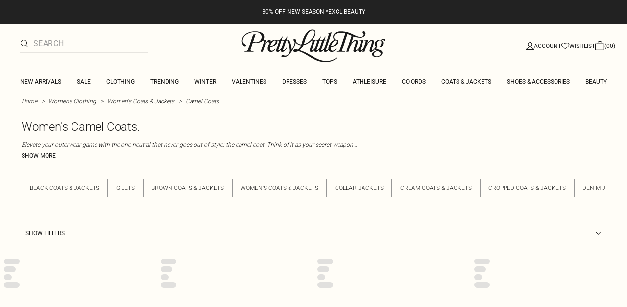

--- FILE ---
content_type: application/javascript
request_url: https://www.prettylittlething.com/y3-92TFR_prTRo7N_JCiMeNO/ikirNwGrcO4wkr9pXY/DVUXRgE/NEkveEs/PZikB
body_size: 169591
content:
(function(){if(typeof Array.prototype.entries!=='function'){Object.defineProperty(Array.prototype,'entries',{value:function(){var index=0;const array=this;return {next:function(){if(index<array.length){return {value:[index,array[index++]],done:false};}else{return {done:true};}},[Symbol.iterator]:function(){return this;}};},writable:true,configurable:true});}}());(function(){P();TXT();h7T();var UX=function(){if(RF["Date"]["now"]&&typeof RF["Date"]["now"]()==='number'){return RF["Math"]["round"](RF["Date"]["now"]()/1000);}else{return RF["Math"]["round"](+new (RF["Date"])()/1000);}};var vq=function(){lm=["\x6c\x65\x6e\x67\x74\x68","\x41\x72\x72\x61\x79","\x63\x6f\x6e\x73\x74\x72\x75\x63\x74\x6f\x72","\x6e\x75\x6d\x62\x65\x72"];};var P2=function(){if(RF["Date"]["now"]&&typeof RF["Date"]["now"]()==='number'){return RF["Date"]["now"]();}else{return +new (RF["Date"])();}};var Z0=function(NZ,Px){var n4=RF["Math"]["round"](RF["Math"]["random"]()*(Px-NZ)+NZ);return n4;};var Eb=function(){HL=["[GN"," J","8G0\x00[","Y6*","\vG","d","\",#T","\x40W\"3G*B8K","r>-8T:A8","*G5P3$_p08","9G,,Y;3JB\x3f0","\x07\fu\tt","1FT.>gT4\x40W","$19E*A6[","*\\0\vNB","t8Y\x07\tNTp\b)T0Z9ED90","<Q","^ 2)R=","5*8CZ\"\v[","p","t4F\vT+<&C\t-","n8\x07ER\x07p)H+T#\n] ","]\b_\x0793)v8L FY\x07","(C0V2\n]T$\x3f8O7",":)P:Pz\fA^","k","82\x3f",":T;\tJa108I\x07","y<W3F\vT-/T)A\bZR\x0791\"","Q2FT#9&)J88A>\n",",F\x3f","\rX","","7","CB\x07",">p+`","4\nA\tT$\t%H6B","[T","5P$(\x40D5","A-v8\v[I\x07","\x075-8","=P!\fLu$\x3f","3","%0/R6[wMHESya/I-P9x_\x3f)dzB~Es/>~7p\nw9tP\x079()\t6Q29r&mp["," 6y","9)R5-P;\x00BE)","J\v","-T#\\","ylK-]8","p\t\b)Qi","S\x3f3)R0V5fW99$R","5&<I-F","32%E","","\x3f4","P3;<R",",>I","F\x3f*lGJ/T;\fK]T%3lP\v5\x402E\x40\x07).):<G:\f\\X>-K",";G","#;\"U+q6N",":Y2]4_\x075,:G","%7 B:6F#!N\tP","77:C","\t+P6J/T\x005*O\r7T;1FT%*","2P._","V+S8B_5","$JR\'\"R<F>","4T\r]E\x07<;G","\t1P4f\rC 99\"G*","\v>{","#7","JU\"","E\v7C6","","GB<\'0T)P%V","X",".-T<|9","","\"n99$R\x078G2",",)H<G2","c+Z%EJE1=8O>8\x07I\bB1*%Iy^2\\S","6p;\x00B_\x07","1\x40\bR()H","5*\t^<[$\f\x40","129C&<[0G","\x40\x07#","\x3f*-R6[[","IR5;\"e\v7C6","E,[#V","<T%","qg` L\\F6WC!C(b`7]1m8*<`\x40PEd","R$\'","C6\tZ~","n,\';.B0C2p\"R\"","\\\nX","*A%\fAX)","BG#7.O0A.G_5","j;\\\tf$7>e7S>B","3F2","36)E;Z/"," ","Q>\v","8S#\x00]1^","_=;>G\b5P","8","LE8","y7C8J","^=19U4Z!\x00","\vJ\n","b\x3fT\"\t[]s\x3f)\x3fCy}2\t_C","k&s%Bt53)H","Vp`\\vv&\x07","(\x3f+","BT\x07*-T\r<A$","/T8A2*MT$\vj","\x3fE<P9","R $N\tT5080A\x3f\nZ\t1*/NJ6GwFP<\'","\tn9-","6A\x3f\x00]","K4Z%","\x40}>;",".)T\fA#","9Y","(I\t,X2\v[","T4","\tG8\bFT","\";+O-P%5]E31 n\v7Q;\x00]","[X\x00,#^G8\bjC\"-","P\"<oY>G\t","9","F25%R><X\'\n]C\n*#T\v>P",">]\\6>I\x070\x40:","7E$","\tK"];};var mD=function(){return ["T\\V\\+","-=8\x40XP","]6<2","X\'C\'","\x3f%Xt\tP\\","Gh<u","1;\x40N","X1/C\'\x07%#jQG","y\'\n/Zb_\'Bb8<\"RB1^\'G,\r\"","W\x40\f4K&","[^GC5\n3\x406","RN\bZ","&5","9#PF","+%T]","O","","P\x00\x40#\n<2Q","FBT\n+K6\r\"","(#ZxW_1\'I","\x00%\\\'","\v)J\'<)\'P","W\r","C\x00^&.O0+\x3f3P","%\r$AN","1#ER:P*K0Fl4ZF\nPT[fu#p6E[\\/","!\t<4sDQ\x3fT/M1","82G4\rpYBK","A","\x40\bT/Zo\t%#ZMI",".W2\x07$","C,","!","T\\\bD","#","G","F_\x00%Z+\x07>","`6","Z\'$6GN","M0 #Z","C-\x00\x3fZEk\x07\\\x004}\'&>VN","5F+$PR","-","\'W\r>G_","BK","v","2%0\\E\ti_.","IY","qL\'2WO\bLT$5W,\v/PHQC","J","#2[O7\x40B#","#\x406$9:\\_8L\\4G!)%#Z[V","FA\tz\x00","D\ne%F\x0799AX","&$k*g","FT\x004O6\x3f9","NX\f2|","#X","n","$AI,\bZ\t+y3\b\v","\'B","\x07J-\n5wtH\bJP","","JR","h","\x00T%K","GDK","G\x00\x3f#Z{J^5Z","#P]","2\\\'\r$QO\b\x40B","\t\x40T\f3C","#U","fg","\x40\n2O","Q^H\v","3;\\[JC","H-B\f","\bkZ\'5:P_\b\\","] A02GXJ","T#M6&2aR\n\x40","\x002f+8[_\bJH *[\'","\t#C\'$\x40Gl","%#\nYa ","B%E","86\x00b.fSg,h(Y\r.F*","%\r)M)1!P\vJ\x002\f4K!\x3f%","_\x00ZHwoY","O190[","","\"K,53","%K.\r\"6ABK;_\t3J+7GJ\fLH","\tF\x00X","\bQ","A]\vA&\r","t[\nIaK198[","! i742W^z\x00T#\\\'>[M","r,","R","SYH","6_Y","3T_","_\b\\7_/K1","\"#\x40\'1#ZY<PR\f)\x40","\x40V\r","C\'","\n6K,","","^\x00A+$A","[J\fLP\n4","UB!\'Z#","q`[XTstbV-(%NEW","Z#\n","\tR\x00E","VK#\f<2FX8WF\x004j#1","5!Y","#\\\v\f","\\\'\x3f!P","\\GC#\\","L0\t&2","6[","o-zh/v","4%\\]W","\'$>XJ\x40"];};var Tm=function(wl,BZ){return wl*BZ;};var Lp=function(){return Zx.apply(this,[qV,arguments]);};var Ds=function tD(bs,Hq){var Dq=tD;do{switch(bs){case sS:{U6(wC,[ZW()]);U6(C,[]);U6(JO,[]);U6(YP,[ZW()]);Ch=U6(EP,[]);VD=U6(f7,[]);U6(RP,[ZW()]);bs+=tC;}break;case tI:{(function(Gp,tb){return U6.apply(this,[G3,arguments]);}(['h','FLVFV1fLVMZhhhhhh','FL3L11w','1MMwMZhhhhhh','3w331hfZhhhhhh','V1whFwF','L','V','LM','F','5L1','5','5hhh','5hhhh','5hLF','5h','L1h','Lh51','w','f','ff'],t6));Q6=U6(UO,[['FhVMZhhhhhh','1w','5','F','h','1MMwMZhhhhhh','1MfVw','3w331hfZhhhhhh','FLVFV1fLVMZhhhhhh','FL3L11w','3333333','3','5hLF','LhF3','w1hh','FhV1','35VL','51w3F','wLf13','5h','L','M','f','51','L5','Lf','LV','ww','Vh','Ff','5L','FLVFV1fLV1','whhh','5hh5','FVVV','LVVV','5hhhh','5M','LM','Lhhh','VVVVVV','55','w','1','wL','Lh','5Z1f','5ZFw','53','LLLL','5w','555','w1hhhhh','5hhh'],fq(fq(RD))]);U3=function vlAtgcQkfp(){YX();CM();function rX(){var Md;Md=NM()-WK();return rX=function(){return Md;},Md;}M();function wK(){return RI.apply(this,[W,arguments]);}function cb(){return j5(U()[VB(hB)]+'',"0x"+"\x32\x62\x32\x62\x65\x39\x64");}function N7(){return sI.apply(this,[HE,arguments]);}var Od;function Q7(){return PB.apply(this,[p5,arguments]);}function jB(){this["LK"]^=this["LK"]>>>13;this.F7=m;}function MB(){return SK.apply(this,[Rh,arguments]);}function rb(){return RI.apply(this,[E5,arguments]);}function xI(jE){return ~jE;}function O7(){this["LK"]^=this["Lh"];this.F7=cX;}function qE(rK,Av){return rK<Av;}function HU(Qd,Ml){return Qd-Ml;}function RI(Fd,Yb){var mM=RI;switch(Fd){case Sv:{var TK=Yb[lB];TK[Jh]=function(){var AD=Ov(Ov(Ov(EM(this[Zh](),g5),EM(this[Zh](),P5)),EM(this[Zh](),Bh)),this[Zh]());return AD;};RI(E5,[TK]);}break;case kh:{var m5=Yb[lB];RI(gd,[m5]);}break;case MI:{var T7=Yb[lB];var hv=Yb[vl];T7[Pd]=function(jI){return Wb(Ab(jI,hv),tW);};RI(kh,[T7]);}break;case E5:{var lk=Yb[lB];lk[xM]=function(){var pB=Ov(EM(this[Zh](),Bh),this[Zh]());var XX=KK()[QU(R)](DI,B7({}),dv);for(var ME=hB;qE(ME,pB);ME++){XX+=String.fromCharCode(this[Zh]());}return XX;};RI(TM,[lk]);}break;case Y5:{var Ub=Yb[lB];Ub[wI]=function(fk,Dk){return {get D(){return fk[Dk];},set D(Ll){fk[Dk]=Ll;}};};RI(W,[Ub]);}break;case W:{var Bd=Yb[lB];Bd[Iv]=function(){var qM=this[Zh]();while(JX(qM,ck.r)){this[qM](this);qM=this[Zh]();}};}break;case TM:{var cW=Yb[lB];cW[NE]=function(th){return {get D(){return th;},set D(jX){th=jX;}};};RI(S5,[cW]);}break;case gd:{var md=Yb[lB];md[md[Pd](s)]=function(){this[lM].push(this[dI](undefined));};RI(I7,[md]);}break;case I7:{var bU=Yb[lB];bU[bU[Pd](pk)]=function(){this[lM].push(xh(this[hb](),this[hb]()));};sI(zI,[bU]);}break;case S5:{var E7=Yb[lB];E7[dI]=function(ZK){return {get D(){return ZK;},set D(Qv){ZK=Qv;}};};RI(Y5,[E7]);}break;}}function Qk(DM,GM){return DM&GM;}function sX(){this["gB"]=(this["gB"]&0xffff)*0x1b873593+(((this["gB"]>>>16)*0x1b873593&0xffff)<<16)&0xffffffff;this.F7=LI;}function l5(){return rd()+BD()+typeof Wh[U()[VB(hB)].name];}var z7;var ZX;function k7(j7,Yd){var O5=k7;switch(j7){case fX:{var tk=Yd[lB];var I=Ab([],[]);for(var Dh=HU(tk.length,vh);Xl(Dh,hB);Dh--){I+=tk[Dh];}return I;}break;case B5:{var sl=Yd[lB];hM.V=k7(fX,[sl]);while(qE(hM.V.length,CD))hM.V+=hM.V;}break;case S5:{zv=function(LX){return k7.apply(this,[B5,arguments]);};kX(Kh,[pv(S7),vh,Qh]);}break;case Ud:{var Pb=Yd[lB];var Uk=Ab([],[]);var JU=HU(Pb.length,vh);if(Xl(JU,hB)){do{Uk+=Pb[JU];JU--;}while(Xl(JU,hB));}return Uk;}break;case HE:{var qd=Yd[lB];s7.gb=k7(Ud,[qd]);while(qE(s7.gb.length,TI))s7.gb+=s7.gb;}break;case mW:{K5=function(Rk){return k7.apply(this,[HE,arguments]);};s7.apply(null,[pv(FX),hB]);}break;case Xv:{var VE=Yd[lB];var Z5=Yd[vl];var GI=fI[C5];var BB=Ab([],[]);var ID=fI[VE];for(var k=HU(ID.length,vh);Xl(k,hB);k--){var YK=Wb(Ab(Ab(k,Z5),rX()),GI.length);var zh=fB(ID,k);var Hb=fB(GI,YK);BB+=kK(X,[Qk(Ov(xI(zh),xI(Hb)),Ov(zh,Hb))]);}return kX(hK,[BB]);}break;case jb:{var kE=Yd[lB];var rW=Yd[vl];var mE=EK[vh];var Rl=Ab([],[]);var lE=EK[rW];var FW=HU(lE.length,vh);while(Xl(FW,hB)){var wX=Wb(Ab(Ab(FW,kE),rX()),mE.length);var EE=fB(lE,FW);var Hd=fB(mE,wX);Rl+=kK(X,[Qk(xI(Qk(EE,Hd)),Ov(EE,Hd))]);FW--;}return ZI(GD,[Rl]);}break;case Gd:{var YB=Yd[lB];var Ok=Ab([],[]);var JI=HU(YB.length,vh);if(Xl(JI,hB)){do{Ok+=YB[JI];JI--;}while(Xl(JI,hB));}return Ok;}break;case FE:{var t5=Yd[lB];qv.rh=k7(Gd,[t5]);while(qE(qv.rh.length,jh))qv.rh+=qv.rh;}break;}}function VX(){return Mb.apply(this,[Jl,arguments]);}function UW(){return kX.apply(this,[p7,arguments]);}var gK;var zv;function XD(){if(this["gk"]<Qb(this["mk"]))this.F7=nB;else this.F7=O7;}function FD(){return SK.apply(this,[zI,arguments]);}function Hh(){return RI.apply(this,[S5,arguments]);}var TD;function kK(Hk,zk){var DU=kK;switch(Hk){case fW:{var bv=zk[lB];var Lb=zk[vl];var l=zk[Gk];var LE=Ab([],[]);var bW=Wb(Ab(bv,rX()),dv);var nk=Od[l];for(var rM=hB;qE(rM,nk.length);rM++){var vK=fB(nk,rM);var KW=fB(qv.rh,bW++);LE+=kK(X,[Qk(xI(Qk(vK,KW)),Ov(vK,KW))]);}return LE;}break;case OI:{var m7=zk[lB];qv=function(PU,rI,nl){return kK.apply(this,[fW,arguments]);};return SD(m7);}break;case X:{var YI=zk[lB];if(jk(YI,lK)){return Wh[GW[mb]][GW[vh]](YI);}else{YI-=MM;return Wh[GW[mb]][GW[vh]][GW[hB]](null,[Ab(Mh(YI,dv),xU),Ab(Wb(YI,VD),HB)]);}}break;case E5:{var kW=zk[lB];var Xb=zk[vl];var tv=KK()[QU(R)](DI,B7({}),dv);for(var UK=hB;qE(UK,kW[KK()[QU(b5)](S,B7(B7({})),xd)]);UK=Ab(UK,vh)){var Tk=kW[KK()[QU(t)](KE,WB,vh)](UK);var T5=Xb[Tk];tv+=T5;}return tv;}break;case JK:{var sk={'\x31':KK()[QU(hB)](Dv,A,R),'\x46':KK()[QU(vh)].call(null,HI,P5,mb),'\x49':nh()[II(hB)].apply(null,[vh,hU]),'\x4a':KK()[QU(mb)].call(null,pv(gI),QW,b5),'\x4c':nh()[II(vh)].apply(null,[R,VM]),'\x66':nh()[II(mb)].apply(null,[mb,Eb]),'\x73':KK()[QU(gD)](Fv,B7(B7([])),gD),'\x76':KK()[QU(C5)].call(null,dd,C5,C5)};return function(Lv){return kK(E5,[Lv,sk]);};}break;case BK:{var HM=zk[lB];K5(HM[hB]);for(var h=hB;qE(h,HM.length);++h){IE()[HM[h]]=function(){var tb=HM[h];return function(Zb,nE){var O=s7(Zb,nE);IE()[tb]=function(){return O;};return O;};}();}}break;case DB:{var qW=zk[lB];z7(qW[hB]);var Jk=hB;while(qE(Jk,qW.length)){nh()[qW[Jk]]=function(){var xX=qW[Jk];return function(M5,z){var KD=ZB.apply(null,[M5,z]);nh()[xX]=function(){return KD;};return KD;};}();++Jk;}}break;case Gd:{var j=zk[lB];var pE=zk[vl];var bD=zk[Gk];var Ck=Od[Bh];var qD=Ab([],[]);var fU=Od[bD];var r=HU(fU.length,vh);while(Xl(r,hB)){var d7=Wb(Ab(Ab(r,j),rX()),Ck.length);var AE=fB(fU,r);var C7=fB(Ck,d7);qD+=kK(X,[Qk(xI(Qk(AE,C7)),Ov(AE,C7))]);r--;}return kK(OI,[qD]);}break;case Ud:{vh=+ ! ![];mb=vh+vh;gD=vh+mb;hB=+[];C5=gD+vh;b5=mb*gD*vh;R=gD+mb;t=mb*C5-b5+R;Bh=t*vh+mb+gD-C5;xd=vh*Bh-C5+R;hI=C5+xd+gD+mb;dv=gD*b5-t-vh;FU=mb+dv+t*gD;CD=FU+R*xd-C5-mb;S7=xd*dv+mb+R;Qh=mb+Bh+C5+dv*gD;TI=vh+b5*Bh+R;Ph=dv*xd+t+gD;FX=Ph-mb+gD*t+b5;QB=gD+C5*mb+xd+vh;Dv=Ph*t-Bh-gD*R;A=t*dv+vh+gD+Bh;HI=vh+Bh*Ph-mb;P5=C5+dv+b5+R-xd;hU=dv+Bh+Ph+mb*vh;gI=FU+mb*Bh+R*dv;QW=FU+Bh+t*R;VM=vh*gD+mb+R*Bh;Eb=t*Bh*dv-R-b5;Fv=mb-t+Bh*FU+Ph;dd=b5*Bh*C5-mb+Ph;DI=Bh*vh*Ph+gD+xd;S=b5-R-C5+gD*Ph;KE=C5*gD*FU+xd+dv;WB=FU+C5+R+Bh-dv;jh=C5*R-vh+dv-xd;UX=Ph+vh+b5;YU=xd+mb+R+FU-dv;DW=t+FU*C5*R+xd;SX=b5+Ph*Bh-t*dv;SB=mb*C5+xd+gD-t;LW=R*xd*mb+b5*vh;Hv=C5-t+R*mb*b5;WW=dv*R-mb*C5;lM=R+FU*dv-Ph;CW=Ph-C5-Bh+FU*gD;wI=Bh*R*b5-mb;DD=FU*dv+b5*Bh+C5;Pd=gD+t+Bh+mb*Ph;Zd=mb-R*xd+FU*t;hb=Ph+Bh*b5-t-mb;J5=Bh-R-b5+Ph*mb;Zh=FU+xd*b5*C5-vh;zK=FU*b5+dv-xd+Bh;Bv=t+b5+FU*C5*vh;Iv=gD+b5+dv+Ph;dI=dv*t-C5+gD*xd;X5=gD-vh+b5*FU;Sl=xd+gD*FU-t+Ph;f=C5-Bh+FU*b5+dv;pW=xd*b5*R*mb+t;kM=b5*gD+FU+mb;fv=xd-Bh+R*t*b5;xM=Ph*mb-vh-R*b5;lh=t+gD*xd+b5*FU;FK=t*FU-gD+Bh;OE=FU*C5+mb-gD-vh;LD=FU*Bh-b5-gD-R;Wd=gD*dv*t+Bh+FU;Yv=FU*Bh-mb*b5+gD;G=C5+t+mb+b5;g5=b5-C5+Bh+mb*t;xW=vh+R*mb*xd;hD=R*b5-t+xd;f5=Bh*t-b5;XI=dv-vh+C5*R*b5;ld=b5*Bh-C5-gD+dv;c5=dv*b5-mb+R*Bh;fb=dv*R+mb-vh+t;pD=R*Bh-mb+FU-dv;BW=C5*FU-gD-Bh*t;Bk=xd+gD*b5+R*dv;Jh=b5*gD+Ph+FU;Cl=gD*R*b5;FI=FU*xd-Bh-dv*C5;OU=b5+Bh*dv-vh+t;kd=Bh*gD+Ph;Sb=b5-R+xd-mb+gD;v7=b5*Ph-dv-xd*R;RM=dv*R+FU-C5*vh;gU=xd+vh+Ph+Bh*C5;OK=b5*mb+Ph+C5+FU;QM=Ph+FU+xd+b5+Bh;Ob=FU*R-xd*vh+mb;db=gD*R*dv+b5+t;bX=t*Bh*gD+C5-b5;h5=t*Ph-xd-Bh+gD;tK=Bh+Ph+gD*C5*R;NE=FU*t+Bh-Ph-C5;dK=dv+xd*t+Ph;pk=Ph+b5+xd*Bh;s=dv*xd+R*b5*gD;tW=Bh*FU-t+vh-mb;jM=vh*dv+C5+t-xd;gh=xd+b5*Bh+R;AK=Ph+dv+FU*mb;q7=R*b5+xd*t+mb;WU=Ph-b5+R*mb-gD;td=Bh*Ph-vh-b5-t;}break;case MI:{var Ld=zk[lB];var cB=zk[vl];var QE=[];var hk=kK(JK,[]);var z5=cB?Wh[nh()[II(gD)](b5,SX)]:Wh[KK()[QU(Bh)](DW,B7(vh),hB)];for(var VU=hB;qE(VU,Ld[KK()[QU(b5)].apply(null,[S,SB,xd])]);VU=Ab(VU,vh)){QE[nh()[II(C5)](gD,pv(LW))](z5(hk(Ld[VU])));}return QE;}break;}}function Ev(){return RI.apply(this,[MI,arguments]);}function Y(p,ZE){return p===ZE;}function IE(){var QX={};IE=function(){return QX;};return QX;}function fB(GX,zU){return GX[GW[gD]](zU);}var K5;var EK;function Qb(a){return a.length;}function jd(){return mD.apply(this,[gl,arguments]);}function wl(G7,Gv){return G7>Gv;}function Gl(){return RI.apply(this,[I7,arguments]);}function w7(){return this;}var qX;function Bb(){return sI.apply(this,[gl,arguments]);}var Vb;function NM(){return Ol(U()[VB(hB)]+'',Ad(),Wv()-Ad());}function RX(){return PB.apply(this,[BK,arguments]);}function xh(d,w){return d*w;}function AB(){this["LK"]^=this["LK"]>>>16;this.F7=w7;}function Vk(){return SK.apply(this,[Jl,arguments]);}function ch(){return PB.apply(this,[qI,arguments]);}function NI(){return mD.apply(this,[jW,arguments]);}function QU(rv){return v5()[rv];}function Ol(a,b,c){return a.substr(b,c);}function lX(){return PB.apply(this,[Ah,arguments]);}function mD(HW,kb){var bM=mD;switch(HW){case gl:{var EX=kb[lB];EX[c5]=function(){var cd=KK()[QU(R)].apply(null,[DI,B7(vh),dv]);for(let hh=hB;qE(hh,Bh);++hh){cd+=this[Zh]().toString(mb).padStart(Bh,KK()[QU(C5)](dd,c5,C5));}var Th=parseInt(cd.slice(vh,jM),mb);var nM=cd.slice(jM);if(cI(Th,hB)){if(cI(nM.indexOf(nh()[II(mb)].call(null,mb,Eb)),pv(vh))){return hB;}else{Th-=Ik[gD];nM=Ab(KK()[QU(C5)](dd,gh,C5),nM);}}else{Th-=Ik[C5];nM=Ab(nh()[II(mb)](mb,Eb),nM);}var gX=hB;var fh=vh;for(let rE of nM){gX+=xh(fh,parseInt(rE));fh/=mb;}return xh(gX,Math.pow(mb,Th));};RI(Sv,[EX]);}break;case fW:{var vM=kb[lB];vM[AK]=function(NU,tI){var CK=atob(NU);var Xd=hB;var AW=[];var rl=hB;for(var xl=hB;qE(xl,CK.length);xl++){AW[rl]=CK.charCodeAt(xl);Xd=Wl(Xd,AW[rl++]);}RI(MI,[this,Wb(Ab(Xd,tI),tW)]);return AW;};mD(gl,[vM]);}break;case vl:{var tl=kb[lB];tl[Zh]=function(){return this[FU][this[zK][ck.h]++];};mD(fW,[tl]);}break;case jW:{var KI=kb[lB];KI[hb]=function(lU){return this[Sb](lU?this[lM][HU(this[lM][KK()[QU(b5)](S,B7(hB),xd)],vh)]:this[lM].pop());};mD(vl,[KI]);}break;case DB:{var pl=kb[lB];pl[Sb]=function(Il){return cI(typeof Il,U()[VB(hB)](pW,hB,Hv))?Il.D:Il;};mD(jW,[pl]);}break;case fX:{var jl=kb[lB];jl[OE]=function(JB){return qX.call(this[XI],JB,this);};mD(DB,[jl]);}break;case FE:{var IX=kb[lB];IX[xW]=function(fM,U5,BE){if(cI(typeof fM,U()[VB(hB)](pW,hB,q7))){BE?this[lM].push(fM.D=U5):fM.D=U5;}else{gK.call(this[XI],fM,U5);}};mD(fX,[IX]);}break;case Pv:{var Wk=kb[lB];Wk[Bv]=function(gv,YM){this[zK][gv]=YM;};Wk[WU]=function(gW){return this[zK][gW];};mD(FE,[Wk]);}break;}}function fD(Ak){return v5()[Ak];}function rd(){return Ol(U()[VB(hB)]+'',0,cb());}function N(){return sI.apply(this,[Mk,arguments]);}function Wb(xb,cv){return xb%cv;}function Ql(){return SK.apply(this,[E5,arguments]);}function sI(kU,QI){var n5=sI;switch(kU){case DB:{var R7=QI[lB];R7[R7[Pd](kd)]=function(){this[lM].push(WI(this[hb](),this[hb]()));};Mb(CU,[R7]);}break;case kh:{var xD=QI[lB];xD[xD[Pd](XI)]=function(){var bE=[];var tB=this[lM].pop();var A7=HU(this[lM].length,vh);for(var RW=hB;qE(RW,tB);++RW){bE.push(this[Sb](this[lM][A7--]));}this[xW](U()[VB(mb)](v7,mb,RM),bE);};sI(DB,[xD]);}break;case HE:{var QK=QI[lB];QK[QK[Pd](gU)]=function(){this[lM].push(Ov(this[hb](),this[hb]()));};sI(kh,[QK]);}break;case Vl:{var LB=QI[lB];LB[LB[Pd](OK)]=function(){this[lM].push(Xl(this[hb](),this[hb]()));};sI(HE,[LB]);}break;case Fk:{var Ih=QI[lB];Ih[Ih[Pd](QM)]=function(){var IW=this[Zh]();var Uh=Ih[Jh]();if(this[hb](IW)){this[Bv](ck.h,Uh);}};sI(Vl,[Ih]);}break;case Y5:{var H7=QI[lB];H7[H7[Pd](Ob)]=function(){this[lM].push(this[Jh]());};sI(Fk,[H7]);}break;case cE:{var sW=QI[lB];sW[sW[Pd](db)]=function(){this[lM].push(Y(this[hb](),this[hb]()));};sI(Y5,[sW]);}break;case gl:{var B=QI[lB];B[B[Pd](bX)]=function(){var zb=this[Zh]();var ql=this[Zh]();var xE=this[Zh]();var lI=this[hb]();var mK=[];for(var b=hB;qE(b,xE);++b){switch(this[lM].pop()){case hB:mK.push(this[hb]());break;case vh:var Nv=this[hb]();for(var dk of Nv.reverse()){mK.push(dk);}break;default:throw new Error(U()[VB(gD)](h5,gD,fb));}}var SU=lI.apply(this[CW].D,mK.reverse());zb&&this[lM].push(this[dI](SU));};sI(cE,[B]);}break;case Mk:{var nI=QI[lB];nI[nI[Pd](tK)]=function(){var D5=[];var hX=this[Zh]();while(hX--){switch(this[lM].pop()){case hB:D5.push(this[hb]());break;case vh:var Cb=this[hb]();for(var MX of Cb){D5.push(MX);}break;}}this[lM].push(this[NE](D5));};sI(gl,[nI]);}break;case zI:{var fK=QI[lB];fK[fK[Pd](dK)]=function(){wh.call(this[XI]);};sI(Mk,[fK]);}break;}}function Uv(){return RI.apply(this,[Sv,arguments]);}function LI(){this["LK"]^=this["gB"];this.F7=Al;}function sb(){return Mb.apply(this,[JK,arguments]);}function nX(){this["Lh"]++;this.F7=sB;}var V5;function Ek(){return Mb.apply(this,[B5,arguments]);}function VW(){return sI.apply(this,[Y5,arguments]);}function II(ZW){return v5()[ZW];}function wB(){if([10,13,32].includes(this["gB"]))this.F7=sB;else this.F7=NX;}function PB(bk,sD){var zW=PB;switch(bk){case p5:{var XB=sD[lB];XB[XB[Pd](fv)]=function(){this[lM].push(this[xM]());};SK(E5,[XB]);}break;case fW:{var CB=sD[lB];CB[CB[Pd](lh)]=function(){this[lM].push(Wl(this[hb](),this[hb]()));};PB(p5,[CB]);}break;case CI:{var EW=sD[lB];EW[EW[Pd](FK)]=function(){this[lM].push(this[OE](this[xM]()));};PB(fW,[EW]);}break;case S5:{var Pl=sD[lB];Pl[Pl[Pd](LD)]=function(){var zl=this[Zh]();var RD=this[hb]();var k5=this[hb]();var xK=this[wI](k5,RD);if(B7(zl)){var Yk=this;var Cd={get(nd){Yk[CW]=nd;return k5;}};this[CW]=new Proxy(this[CW],Cd);}this[lM].push(xK);};PB(CI,[Pl]);}break;case El:{var Fb=sD[lB];Fb[Fb[Pd](Wd)]=function(){this[lM].push(Ab(this[hb](),this[hb]()));};PB(S5,[Fb]);}break;case qI:{var L7=sD[lB];L7[L7[Pd](Yv)]=function(){this[lM].push(Wb(this[hb](),this[hb]()));};PB(El,[L7]);}break;case qk:{var FB=sD[lB];FB[FB[Pd](G)]=function(){this[lM].push(ND(this[hb](),this[hb]()));};PB(qI,[FB]);}break;case Ah:{var kD=sD[lB];kD[kD[Pd](g5)]=function(){this[xW](this[lM].pop(),this[hb](),this[Zh]());};PB(qk,[kD]);}break;case BK:{var n7=sD[lB];n7[n7[Pd](hD)]=function(){this[lM].push(Mh(this[hb](),this[hb]()));};PB(Ah,[n7]);}break;case CU:{var sK=sD[lB];sK[sK[Pd](VM)]=function(){this[lM].push(this[hb]()&&this[hb]());};PB(BK,[sK]);}break;}}var Wh;0x2b2be9d,91301666;var lb;function WI(TX,Pk){return TX in Pk;}function ZI(rU,Nd){var x=ZI;switch(rU){case Fk:{var vk=Nd[lB];var xk=Nd[vl];var ZU=Ab([],[]);var x7=Wb(Ab(vk,rX()),hI);var dD=EK[xk];for(var pb=hB;qE(pb,dD.length);pb++){var F=fB(dD,pb);var Gb=fB(s7.gb,x7++);ZU+=kK(X,[Qk(xI(Qk(F,Gb)),Ov(F,Gb))]);}return ZU;}break;case GD:{var UB=Nd[lB];s7=function(pK,BU){return ZI.apply(this,[Fk,arguments]);};return K5(UB);}break;case TM:{var qK=Nd[lB];SD(qK[hB]);for(var fl=hB;qE(fl,qK.length);++fl){KK()[qK[fl]]=function(){var lW=qK[fl];return function(IB,Dd,Z7){var L5=qv(IB,Hv,Z7);KK()[lW]=function(){return L5;};return L5;};}();}}break;}}function Ov(Rb,Vv){return Rb|Vv;}function Xl(MD,Kb){return MD>=Kb;}function KB(){return PB.apply(this,[qk,arguments]);}function xv(){return Mb.apply(this,[CU,arguments]);}function w5(){return ZI.apply(this,[TM,arguments]);}function Wv(){return j5(U()[VB(hB)]+'',";",cb());}function XM(){return sI.apply(this,[Fk,arguments]);}return SK.call(this,gd);function dM(){this["gB"]=this["gB"]<<15|this["gB"]>>>17;this.F7=sX;}function zM(){this["LK"]=(this["LK"]&0xffff)*0x85ebca6b+(((this["LK"]>>>16)*0x85ebca6b&0xffff)<<16)&0xffffffff;this.F7=jB;}function qv(){return kK.apply(this,[Gd,arguments]);}var SD;function jD(){return RI.apply(this,[TM,arguments]);}function J(){return sI.apply(this,[cE,arguments]);}function UE(){return mD.apply(this,[vl,arguments]);}function Ab(bh,Y7){return bh+Y7;}function lD(){return mD.apply(this,[fX,arguments]);}var qb;var mh;function wW(){return PB.apply(this,[CU,arguments]);}function B7(tX){return !tX;}function NX(){this["gB"]=(this["gB"]&0xffff)*0xcc9e2d51+(((this["gB"]>>>16)*0xcc9e2d51&0xffff)<<16)&0xffffffff;this.F7=dM;}function jk(hE,vW){return hE<=vW;}function bK(){return kK.apply(this,[DB,arguments]);}var vl,I5,JK,Pv,T,TM,Gk,I7,kh,lB,qI;function pv(xB){return -xB;}function SK(Id,LM){var Ch=SK;switch(Id){case gd:{zv=function(){return k7.apply(this,[S5,arguments]);};mh=function(PX){this[lM]=[PX[CW].D];};gK=function(V7,JM){return SK.apply(this,[ll,arguments]);};qX=function(sd,rD){return SK.apply(this,[CI,arguments]);};sv=function(){this[lM][this[lM].length]={};};K5=function(){return k7.apply(this,[mW,arguments]);};wh=function(){this[lM].pop();};lb=function(){return [...this[lM]];};NW=function(W7){return SK.apply(this,[fW,arguments]);};Vb=function(){this[lM]=[];};ZB=function(H,Yl){return k7.apply(this,[Xv,arguments]);};s7=function(t7,Sk){return k7.apply(this,[jb,arguments]);};SD=function(){return kX.apply(this,[Ah,arguments]);};z7=function(){return kX.apply(this,[Rh,arguments]);};qb=function(cl,sU,nD){return SK.apply(this,[I7,arguments]);};kK(Ud,[]);GW=IM();r7();kX.call(this,p7,[v5()]);GU();kK.call(this,DB,[v5()]);AM();kK.call(this,BK,[v5()]);A5();ZI.call(this,TM,[v5()]);Ik=kK(MI,[['fLL','fJ1','f1s','fv11Ivvvvvv','fv1FIvvvvvv'],B7({})]);ck={h:Ik[hB],k:Ik[vh],r:Ik[mb]};;V5=class V5 {constructor(){this[zK]=[];this[FU]=[];this[lM]=[];this[FI]=hB;mD(Pv,[this]);this[IE()[fD(vh)](td,gD)]=qb;}};return V5;}break;case ll:{var V7=LM[lB];var JM=LM[vl];return this[lM][HU(this[lM].length,vh)][V7]=JM;}break;case CI:{var sd=LM[lB];var rD=LM[vl];for(var wD of [...this[lM]].reverse()){if(WI(sd,wD)){return rD[wI](wD,sd);}}throw IE()[fD(hB)](DD,mb);}break;case fW:{var W7=LM[lB];if(Y(this[lM].length,hB))this[lM]=Object.assign(this[lM],W7);}break;case I7:{var cl=LM[lB];var sU=LM[vl];var nD=LM[Gk];this[FU]=this[AK](sU,nD);this[CW]=this[dI](cl);this[XI]=new mh(this);this[Bv](ck.h,hB);try{while(qE(this[zK][ck.h],this[FU].length)){var TU=this[Zh]();this[TU](this);}}catch(HK){}}break;case DB:{var OX=LM[lB];OX[OX[Pd](Zd)]=function(){this[lM].push(EM(this[hb](),this[hb]()));};}break;case zI:{var ml=LM[lB];ml[ml[Pd](J5)]=function(){var Nh=this[Zh]();var dX=this[lM].pop();var Kd=this[lM].pop();var vI=this[lM].pop();var Cv=this[zK][ck.h];this[Bv](ck.h,dX);try{this[Iv]();}catch(KU){this[lM].push(this[dI](KU));this[Bv](ck.h,Kd);this[Iv]();}finally{this[Bv](ck.h,vI);this[Iv]();this[Bv](ck.h,Cv);}};SK(DB,[ml]);}break;case Rh:{var cK=LM[lB];cK[cK[Pd](X5)]=function(){this[lM].push(this[Zh]());};SK(zI,[cK]);}break;case Jl:{var tM=LM[lB];tM[tM[Pd](Sl)]=function(){this[lM].push(qE(this[hb](),this[hb]()));};SK(Rh,[tM]);}break;case E5:{var bd=LM[lB];bd[bd[Pd](f)]=function(){var Vh=this[lM].pop();var Kk=this[Zh]();if(JX(typeof Vh,U()[VB(hB)](pW,hB,B7(B7(vh))))){throw U()[VB(vh)](kM,R,WW);}if(wl(Kk,vh)){Vh.D++;return;}this[lM].push(new Proxy(Vh,{get(wM,h7,Lk){if(Kk){return ++wM.D;}return wM.D++;}}));};SK(Jl,[bd]);}break;}}var wh;function dW(){return RI.apply(this,[kh,arguments]);}function PD(){return Mb.apply(this,[Gk,arguments]);}function r7(){TD=["&9BY","jfp\bKCh:42\f&","_S..OY8","\x07!=PN>5_\x40A\'r9W\v7!\"U0+","Eqf\x40\\<XQSS4\"1","y3#\x3fZ%>\fE*<kC7o3FQ;>\fHB%r%!;0WYi4SL\x3f;%"];}function U(){var qh=new Object();U=function(){return qh;};return qh;}function zd(){return SK.apply(this,[DB,arguments]);}function j5(a,b,c){return a.indexOf(b,c);}function M(){HB=lB+Gk*I5+qI*I5*I5+JK*I5*I5*I5+Pv*I5*I5*I5*I5,Y5=Gk+qI*I5,Ah=vl+JK*I5,gd=T+Gk*I5,El=I7+Gk*I5,Jl=JK+I5,mW=T+qI*I5,jW=qI+Gk*I5,hK=Pv+I5,FE=vl+Pv*I5,hl=kh+Pv*I5,Mk=qI+Pv*I5,MI=vl+qI*I5,W=Pv+Pv*I5,CU=Pv+qI*I5,fW=JK+TM*I5,Vl=kh+TM*I5,vv=T+TM*I5,X=JK+Pv*I5,GD=lB+JK*I5,Ud=qI+I5,qk=Pv+TM*I5,E5=Gk+Gk*I5,fX=kh+Gk*I5,S5=Pv+Gk*I5,Gd=vl+I5,Tb=JK+qI*I5,Sv=vl+Gk*I5,ll=T+Pv*I5,p5=Gk+TM*I5,HE=Gk+I5,Rh=lB+TM*I5,Xv=TM+TM*I5,VD=TM+Gk*I5+lB*I5*I5+I5*I5*I5,CI=vl+TM*I5,zI=I7+I5,p7=qI+TM*I5,B5=Gk+JK*I5,lK=Pv+qI*I5+Pv*I5*I5+Pv*I5*I5*I5+JK*I5*I5*I5*I5,MM=JK+qI*I5+Pv*I5*I5+Pv*I5*I5*I5+JK*I5*I5*I5*I5,Fk=Gk+Pv*I5,cE=I7+qI*I5,jb=TM+qI*I5,DB=I7+TM*I5,xU=JK+I7*I5+Gk*I5*I5+Pv*I5*I5*I5+Pv*I5*I5*I5*I5,Kh=I7+Pv*I5,BK=lB+Pv*I5,OI=TM+Pv*I5,gl=lB+qI*I5;}function cU(){return Mb.apply(this,[gd,arguments]);}function ZM(){return sI.apply(this,[DB,arguments]);}function A5(){Od=["\'M)-yNC(","\x3f\x3fM<","i","b","x","","\t","&7i0ayJW","{y8>z`EW;1<h","\x404/KJ",""];}function zE(){return Mb.apply(this,[GD,arguments]);}function GU(){fI=["\flt\fu7\n|)aw","h","g","N\bD\b",".S:\x3f=NvdKh2WvH:gpU%Mi(o","o","`&1P<"];}var vh,mb,gD,hB,C5,b5,R,t,Bh,xd,hI,dv,FU,CD,S7,Qh,TI,Ph,FX,QB,Dv,A,HI,P5,hU,gI,QW,VM,Eb,Fv,dd,DI,S,KE,WB,jh,UX,YU,DW,SX,SB,LW,Hv,WW,lM,CW,wI,DD,Pd,Zd,hb,J5,Zh,zK,Bv,Iv,dI,X5,Sl,f,pW,kM,fv,xM,lh,FK,OE,LD,Wd,Yv,G,g5,xW,hD,f5,XI,ld,c5,fb,pD,BW,Bk,Jh,Cl,FI,OU,kd,Sb,v7,RM,gU,OK,QM,Ob,db,bX,h5,tK,NE,dK,pk,s,tW,jM,gh,AK,q7,WU,td;function Jd(){return Mb.apply(this,[hl,arguments]);}var ck;var s7;function VK(){return kK.apply(this,[BK,arguments]);}function Td(hW,FM){return hW!==FM;}function nB(){this["gB"]=f7(this["mk"],this["gk"]);this.F7=wB;}function m(){this["LK"]=(this["LK"]&0xffff)*0xc2b2ae35+(((this["LK"]>>>16)*0xc2b2ae35&0xffff)<<16)&0xffffffff;this.F7=AB;}function WX(){return PB.apply(this,[fW,arguments]);}function Wl(pX,SM){return pX^SM;}var GW;function vX(){return PB.apply(this,[S5,arguments]);}var Ik;function EM(wd,kk){return wd<<kk;}function OB(mk,Ul){var rB={mk:mk,LK:Ul,Lh:0,gk:0,F7:nB};while(!rB.F7());return rB["LK"]>>>0;}function BD(){return Ol(U()[VB(hB)]+'',Wv()+1);}function PE(){return sI.apply(this,[Vl,arguments]);}function kX(rk,YW){var UD=kX;switch(rk){case Ah:{SD=function(cD){return k7.apply(this,[FE,arguments]);};kK(Gd,[pv(UX),YU,t]);}break;case DB:{var OM=YW[lB];var Gh=Ab([],[]);for(var sh=HU(OM.length,vh);Xl(sh,hB);sh--){Gh+=OM[sh];}return Gh;}break;case MI:{var Db=YW[lB];ZB.YD=kX(DB,[Db]);while(qE(ZB.YD.length,WW))ZB.YD+=ZB.YD;}break;case Rh:{z7=function(GB){return kX.apply(this,[MI,arguments]);};ZB.call(null,hB,pv(FX));}break;case p7:{var MU=YW[lB];zv(MU[hB]);var vD=hB;while(qE(vD,MU.length)){U()[MU[vD]]=function(){var Yh=MU[vD];return function(kB,X7,N5){var TB=hM.call(null,kB,X7,hB);U()[Yh]=function(){return TB;};return TB;};}();++vD;}}break;case X:{var BM=YW[lB];var gM=YW[vl];var JW=YW[Gk];var L=Ab([],[]);var WE=Wb(Ab(BM,rX()),hI);var gE=TD[gM];var WM=hB;if(qE(WM,gE.length)){do{var Tl=fB(gE,WM);var EB=fB(hM.V,WE++);L+=kK(X,[Qk(xI(Qk(Tl,EB)),Ov(Tl,EB))]);WM++;}while(qE(WM,gE.length));}return L;}break;case qk:{var Oh=YW[lB];hM=function(mB,Mv,Z){return kX.apply(this,[X,arguments]);};return zv(Oh);}break;case Kh:{var q=YW[lB];var OD=YW[vl];var MW=YW[Gk];var UM=TD[C5];var XU=Ab([],[]);var hd=TD[OD];var s5=HU(hd.length,vh);if(Xl(s5,hB)){do{var dl=Wb(Ab(Ab(s5,q),rX()),UM.length);var C=fB(hd,s5);var CE=fB(UM,dl);XU+=kK(X,[Qk(xI(Qk(C,CE)),Ov(C,CE))]);s5--;}while(Xl(s5,hB));}return kX(qk,[XU]);}break;case vv:{var nK=YW[lB];var Dl=YW[vl];var mU=Ab([],[]);var Ib=Wb(Ab(Dl,rX()),QB);var D7=fI[nK];var RK=hB;while(qE(RK,D7.length)){var sM=fB(D7,RK);var PM=fB(ZB.YD,Ib++);mU+=kK(X,[Qk(Ov(xI(sM),xI(PM)),Ov(sM,PM))]);RK++;}return mU;}break;case hK:{var zD=YW[lB];ZB=function(R5,K7){return kX.apply(this,[vv,arguments]);};return z7(zD);}break;}}var fW,lK,Tb,Mk,p7,mW,qk,GD,El,BK,hK,Rh,DB,HB,Jl,p5,Kh,gd,Ah,vv,FE,X,xU,HE,jW,fX,VD,CU,Sv,CI,zI,MI,OI,gl,cE,Fk,Y5,hl,MM,Ud,Gd,ll,jb,B5,W,S5,Xv,E5,Vl;function F5(IK){this[lM]=Object.assign(this[lM],IK);}function Eh(){return sI.apply(this,[kh,arguments]);}function ND(Zv,PW){return Zv/PW;}function dU(){return PB.apply(this,[El,arguments]);}function JX(EU,Q){return EU!=Q;}var fI;function f7(a,b){return a.charCodeAt(b);}var NW;function nh(){var pI=new Object();nh=function(){return pI;};return pI;}function dB(){return mD.apply(this,[Pv,arguments]);}function SI(){return mD.apply(this,[fW,arguments]);}function Rd(){return PB.apply(this,[CI,arguments]);}var sv;function XW(){return Mb.apply(this,[qI,arguments]);}function wU(){return RI.apply(this,[Y5,arguments]);}function VB(AX){return v5()[AX];}function OW(tE,PI){return tE>>>PI;}function vd(){return RI.apply(this,[gd,arguments]);}function HX(){return sI.apply(this,[zI,arguments]);}function YX(){ZX={};hB=0;U()[VB(hB)]=vlAtgcQkfp;if(typeof window!==[]+[][[]]){Wh=window;}else if(typeof global!=='undefined'){Wh=global;}else{Wh=this;}}function mX(){return mD.apply(this,[FE,arguments]);}var ZB;function qB(){return Mb.apply(this,[Tb,arguments]);}function hM(){return kX.apply(this,[Kh,arguments]);}function v5(){var E=['Fl','JD','nW','vb','Zk','W5','mI','ph','Zl'];v5=function(){return E;};return E;}function sB(){this["gk"]++;this.F7=XD;}function kv(){return mD.apply(this,[DB,arguments]);}function cX(){this["LK"]^=this["LK"]>>>16;this.F7=zM;}function kI(){this["LK"]=(this["jv"]&0xffff)+0x6b64+(((this["jv"]>>>16)+0xe654&0xffff)<<16);this.F7=nX;}function Mh(TW,ZD){return TW>>ZD;}function IM(){return ["\x61\x70\x70\x6c\x79","\x66\x72\x6f\x6d\x43\x68\x61\x72\x43\x6f\x64\x65","\x53\x74\x72\x69\x6e\x67","\x63\x68\x61\x72\x43\x6f\x64\x65\x41\x74"];}function Ad(){return cb()+Qb("\x32\x62\x32\x62\x65\x39\x64")+3;}function CM(){T=[+ ! +[]]+[+[]]-+ ! +[]-+ ! +[],Gk=! +[]+! +[],TM=! +[]+! +[]+! +[]+! +[],I5=[+ ! +[]]+[+[]]-[],kh=+ ! +[]+! +[]+! +[]+! +[]+! +[]+! +[]+! +[],vl=+ ! +[],lB=+[],qI=+ ! +[]+! +[]+! +[],I7=[+ ! +[]]+[+[]]-+ ! +[],JK=+ ! +[]+! +[]+! +[]+! +[]+! +[]+! +[],Pv=+ ! +[]+! +[]+! +[]+! +[]+! +[];}function Mb(Ed,DK){var c7=Mb;switch(Ed){case GD:{var Tv=DK[lB];Tv[Tv[Pd](f5)]=function(){this[lM]=[];Vb.call(this[XI]);this[Bv](ck.h,this[FU].length);};PB(CU,[Tv]);}break;case qI:{var RU=DK[lB];RU[RU[Pd](ld)]=function(){sv.call(this[XI]);};Mb(GD,[RU]);}break;case Tb:{var Kv=DK[lB];Kv[Kv[Pd](kM)]=function(){this[lM].push(this[c5]());};Mb(qI,[Kv]);}break;case JK:{var bB=DK[lB];bB[bB[Pd](fb)]=function(){this[lM].push(Td(this[hb](),this[hb]()));};Mb(Tb,[bB]);}break;case hl:{var EI=DK[lB];EI[EI[Pd](pD)]=function(){this[lM].push(OW(this[hb](),this[hb]()));};Mb(JK,[EI]);}break;case Jl:{var SW=DK[lB];SW[SW[Pd](BW)]=function(){this[lM].push(HU(this[hb](),this[hb]()));};Mb(hl,[SW]);}break;case gd:{var TE=DK[lB];TE[TE[Pd](Bk)]=function(){var jU=this[Zh]();var P=TE[Jh]();if(B7(this[hb](jU))){this[Bv](ck.h,P);}};Mb(Jl,[TE]);}break;case Gk:{var c=DK[lB];c[c[Pd](Cl)]=function(){var pd=this[Zh]();var NB=this[Zh]();var ED=this[Jh]();var q5=lb.call(this[XI]);var vU=this[CW];this[lM].push(function(...g){var Kl=c[CW];pd?c[CW]=vU:c[CW]=c[dI](this);var dE=HU(g.length,NB);c[FI]=Ab(dE,vh);while(qE(dE++,hB)){g.push(undefined);}for(let XE of g.reverse()){c[lM].push(c[dI](XE));}NW.call(c[XI],q5);var K=c[zK][ck.h];c[Bv](ck.h,ED);c[lM].push(g.length);c[Iv]();var H5=c[hb]();while(wl(--dE,hB)){c[lM].pop();}c[Bv](ck.h,K);c[CW]=Kl;return H5;});};Mb(gd,[c]);}break;case B5:{var jK=DK[lB];jK[jK[Pd](OU)]=function(){this[lM].push(xh(pv(vh),this[hb]()));};Mb(Gk,[jK]);}break;case CU:{var BX=DK[lB];BX[BX[Pd](c5)]=function(){this[Bv](ck.h,this[Jh]());};Mb(B5,[BX]);}break;}}function AM(){EK=["S#nt\r7a%\x40mU`_","lL3J*vC\x3f*W*c6|;|9dEZ-<BVu","\f0L\"{_)J\']8y)\x07\n)<\t:O*Z\vs","&"];}function WK(){return OB(l5(),940860);}function Al(){this["LK"]=this["LK"]<<13|this["LK"]>>>19;this.F7=Jv;}function Jv(){this["jv"]=(this["LK"]&0xffff)*5+(((this["LK"]>>>16)*5&0xffff)<<16)&0xffffffff;this.F7=kI;}function cI(WD,x5){return WD==x5;}function KK(){var Rv=Object['\x63\x72\x65\x61\x74\x65'](Object['\x70\x72\x6f\x74\x6f\x74\x79\x70\x65']);KK=function(){return Rv;};return Rv;}}();FG={};bs+=qV;}break;case FK:{for(var PW=vV;Z4(PW,Hq[fm()[ml(RD)].call(null,qD,BP,km)]);PW++){var Gs=Hq[PW];if(GX(Gs,null)&&GX(Gs,undefined)){for(var Kq in Gs){if(RF[G0()[P4(gZ)](J6,Os,BP)][z4()[wb(RD)](ks,KN)][hs()[Mq(tm)].apply(null,[Wq,YW,vO,nW])].call(Gs,Kq)){p6[Kq]=Gs[Kq];}}}}bs-=S7;}break;case IH:{bs=jS;lx.pop();}break;case F7:{lq[p5()[jq(Hp)](EC,R5)]=function(KD,HZ,dl){lx.push(Eh);if(fq(lq[fm()[ml(rX)](Yl,X2,NX)](KD,HZ))){RF[w2(typeof G0()[P4(hm)],Aq([],[][[]]))?G0()[P4(Xb)](k2,fq(fq([])),g0):G0()[P4(gZ)](J6,sD,mj)][p5()[jq(pb)](mX,Eh)](KD,HZ,tD(W7,[hs()[Mq(pb)](qD,fq(fq(RD)),ZZ,m2),fq(fP),gm()[fX(RD)].apply(null,[Sl,SL,Xb,fq({}),s4,k6]),dl]));}lx.pop();};bs=Y3;}break;case H7:{bs=jS;lq[fm()[ml(rX)](Yl,mT,cm)]=function(AD,z2){return tD.apply(this,[l1,arguments]);};lq[OX()[Q5(vV)].apply(null,[s4,D4,Wl,gP,vV])]=p5()[jq(gZ)].call(null,zT,m5);var Bb;return Bb=lq(lq[z4()[wb(rX)](VX,Nj)]=vV),lx.pop(),Bb;}break;case cC:{var vW;return lx.pop(),vW=p6,vW;}break;case A3:{bs+=K7;lq[hs()[Mq(k0)](n6,JX,T7,Dm)]=function(ED){lx.push(xq);var G5=ED&&ED[hs()[Mq(Os)].call(null,db,Hp,CV,Dm)]?function zV(){lx.push(V0);var gs;return gs=ED[G0()[P4(rX)].call(null,Dx,fq(fq(RD)),YV)],lx.pop(),gs;}:function Wb(){return ED;};lq[p5()[jq(Hp)](wO,R5)](G5,w2(typeof fm()[ml(Xb)],'undefined')?fm()[ml(T4)](TL,Eh,r4):fm()[ml(pb)](KW,jK,fq(fq(RD))),G5);var TD;return lx.pop(),TD=G5,TD;};}break;case BY:{var zq={};bs-=xI;lx.push(D2);lq[OX()[Q5(RD)](gZ,sm,Ms,t7,vV)]=Vq;lq[hs()[Mq(Hp)].call(null,Yl,fq(fq(vV)),d9,qb)]=zq;}break;case f9:{Eb();Zx.call(this,gI,[Ll()]);ZL=Zx(JP,[]);Zx(rI,[]);bs+=c3;U6(I7,[ZW()]);Zx(q7,[]);Kx=Zx(ES,[]);}break;case YF:{q2(LS,[ZW()]);nX=Zx(A7,[]);bs=sS;Zx(w7,[]);U6(WN,[ZW()]);OZ=Zx(DV,[]);Zx(XT,[]);}break;case Y3:{bs+=KK;lq[p5()[jq(Os)](JC,Fp)]=function(E4){return tD.apply(this,[QY,arguments]);};}break;case gY:{bs-=ZO;lq[hs()[Mq(gl)](Rb,m5,ZC,w4)]=function(CX,dZ){lx.push(ms);if(kp(dZ,vV))CX=lq(CX);if(kp(dZ,YX)){var Ts;return lx.pop(),Ts=CX,Ts;}if(kp(dZ,T4)&&w2(typeof CX,G0()[P4(VX)].apply(null,[pp,gk,WB]))&&CX&&CX[w2(typeof hs()[Mq(Os)],Aq([],[][[]]))?hs()[Mq(Lg)](Vk,qE,Ew,sD):hs()[Mq(Os)](db,n6,Gd,DQ)]){var YQ;return lx.pop(),YQ=CX,YQ;}var rQ=RF[G0()[P4(gZ)](J6,jf,LC)][bw()[W8(pb)](dr,cg,TL)](null);lq[p5()[jq(Os)].call(null,Uk,Fp)](rQ);RF[G0()[P4(gZ)](J6,Yl,LC)][p5()[jq(pb)].call(null,IG,Eh)](rQ,G0()[P4(rX)](Dx,m5,fQ),tD(W7,[hs()[Mq(pb)](qD,fq([]),HB,SE),fq(fq(sF)),GX(typeof fm()[ml(RD)],Aq('',[][[]]))?fm()[ml(Hp)](sr,mj,pb):fm()[ml(T4)](Gv,Dr,YX),CX]));if(kp(dZ,pp)&&Dt(typeof CX,GX(typeof z4()[wb(pb)],'undefined')?z4()[wb(VX)].apply(null,[Fp,AM]):z4()[wb(YX)](st,dk)))for(var Lk in CX)lq[p5()[jq(Hp)].call(null,D2,R5)](rQ,Lk,function(KE){return CX[KE];}.bind(null,Lk));var Og;return lx.pop(),Og=rQ,Og;};}break;case OT:{var lq=function(vt){lx.push(PR);if(zq[vt]){var OG;return OG=zq[vt][hs()[Mq(rX)].apply(null,[Fg,k0,Hg,vV])],lx.pop(),OG;}var AB=zq[vt]=tD(W7,[p5()[jq(rX)](Ar,YE),vt,fm()[ml(VX)].apply(null,[IQ,qG,Gv]),fq(sF),hs()[Mq(rX)](Fg,k6,Hg,fq(fq({}))),{}]);Vq[vt].call(AB[w2(typeof hs()[Mq(RD)],Aq('',[][[]]))?hs()[Mq(Lg)](TG,fq(RD),vA,Jr):hs()[Mq(rX)](Fg,cg,Hg,ZM)],AB,AB[hs()[Mq(rX)](Fg,fq(RD),Hg,qB)],lq);AB[fm()[ml(VX)](IQ,qG,Yl)]=fq(fq({}));var Sr;return Sr=AB[hs()[Mq(rX)](Fg,jG,Hg,qB)],lx.pop(),Sr;};bs+=fV;}break;case KV:{var xA=Hq[fP];var JA=Hq[sF];lx.push(Az);if(w2(xA,null)||w2(xA,undefined)){throw new (RF[z4()[wb(pb)](lv,nj)])(z4()[wb(Os)].apply(null,[R8,dr]));}bs=FK;var p6=RF[G0()[P4(gZ)](J6,S8,BP)](xA);}break;case jY:{RF[z4()[wb(hm)](n8,q9)][gr()[gE(RD)](ZH,T4,fq(fq(RD)),CR,YW)]=function(wr){lx.push(FE);var Ug=p5()[jq(gZ)].apply(null,[Hj,m5]);var nv=rr()[AR(Xb)].call(null,IQ,KA,Qt,DQ);var z8=RF[p5()[jq(VX)].apply(null,[US,c8])](wr);for(var ld,tM,xf=g7[G0()[P4(Hp)].call(null,ZM,fq(vV),PK)](),K8=nv;z8[GX(typeof bw()[W8(hm)],'undefined')?bw()[W8(gZ)](OV,DQ,qR):bw()[W8(Pw)].call(null,qk,TL,VA)](qA(xf,RD))||(K8=hs()[Mq(SE)](Lg,m5,L9,pb),SM(xf,vV));Ug+=K8[w2(typeof bw()[W8(pb)],Aq('',[][[]]))?bw()[W8(Pw)].apply(null,[rh,vf,SA]):bw()[W8(gZ)](OV,k0,qR)](kp(Q6[vV],ZG(ld,Bk(YX,Tm(SM(xf,Q6[pp]),YX)))))){tM=z8[p5()[jq(tm)].call(null,I3,lQ)](xf+=rE(Xb,Q6[Xb]));if(Nk(tM,mA)){throw new Pt(z4()[wb(tm)](Jd,Bj));}ld=qA(bk(ld,YX),tM);}var ct;return lx.pop(),ct=Ug,ct;};bs+=BI;}break;case LH:{return lx.pop(),SG=Xz[dw],SG;}break;case l7:{vq();qw=UE();Ot=BB();lx=Rf();FB=JG();Zx.call(this,k3,[Ll()]);bs=lS;Vc=mD();Zx.call(this,LK,[Ll()]);}break;case q7:{var jM=Hq[fP];var Tt=RD;for(var Zw=RD;Z4(Zw,jM.length);++Zw){var TR=Pg(jM,Zw);if(Z4(TR,DY)||Nk(TR,bK))Tt=Aq(Tt,vV);}bs=jS;return Tt;}break;case K9:{var Vq=Hq[fP];bs+=wI;}break;case LS:{bs=jS;MQ.w3=XR[cm];Zx.call(this,V7,[eS1_xor_2_memo_array_init()]);return '';}break;case wS:{var Nv=Hq[fP];var b8=RD;for(var Yd=RD;Z4(Yd,Nv.length);++Yd){var lf=Pg(Nv,Yd);if(Z4(lf,DY)||Nk(lf,bK))b8=Aq(b8,vV);}return b8;}break;case SO:{lx.pop();bs+=B;}break;case qN:{var t8=Hq[fP];var pz=RD;for(var rR=RD;Z4(rR,t8.length);++rR){var pG=Pg(t8,rR);if(Z4(pG,DY)||Nk(pG,bK))pz=Aq(pz,vV);}return pz;}break;case VF:{UR.g3=FB[J6];Zx.call(this,k3,[eS1_xor_5_memo_array_init()]);return '';}break;case QY:{bs+=jH;var E4=Hq[fP];lx.push(qG);if(GX(typeof RF[GX(typeof gm()[fX(pp)],'undefined')?gm()[fX(vV)](XA,qb,sr,U8,Dx,LQ):gm()[fX(pp)](zB,DB,QR,fq(vV),Jf,Pw)],p5()[jq(gl)].call(null,ph,Jd))&&RF[gm()[fX(vV)].call(null,XA,qb,sr,Jf,Kk,vg)][rr()[AR(RD)](qb,Vk,IB,rX)]){RF[G0()[P4(gZ)].call(null,J6,db,Zb)][p5()[jq(pb)].apply(null,[Wk,Eh])](E4,RF[GX(typeof gm()[fX(vV)],Aq([],[][[]]))?gm()[fX(vV)](XA,qb,sr,fq(fq({})),r4,Jd):gm()[fX(pp)](bf,Ow,Rb,fq(vV),U8,gl)][rr()[AR(RD)].apply(null,[sA,Vk,IB,rX])],tD(W7,[GX(typeof fm()[ml(Hp)],'undefined')?fm()[ml(Hp)](sr,Hh,S8):fm()[ml(T4)](sB,dc,gl),bw()[W8(Hp)].call(null,Cm,jG,xt)]));}RF[G0()[P4(gZ)].apply(null,[J6,fq(fq(vV)),Zb])][w2(typeof p5()[jq(YX)],Aq([],[][[]]))?p5()[jq(pp)].call(null,jE,fQ):p5()[jq(pb)](Wk,Eh)](E4,hs()[Mq(Os)](db,vv,xX,Mt),tD(W7,[w2(typeof fm()[ml(RD)],Aq('',[][[]]))?fm()[ml(T4)](Ww,wz,tm):fm()[ml(Hp)].call(null,sr,Hh,ck),fq(fP)]));lx.pop();}break;case EY:{bs-=I;mR=function(Vq){return tD.apply(this,[K9,arguments]);}([function(fd,Bd){return tD.apply(this,[YT,arguments]);},function(QE,KM,wc){'use strict';return Iz.apply(this,[LS,arguments]);}]);}break;case lS:{bs=f9;Rr=Gh();Zx.call(this,qV,[Ll()]);XR=NG();Zx.call(this,V7,[Ll()]);lE();U6.call(this,CC,[Ll()]);}break;case GI:{xv=function(){return Td.apply(this,[lC,arguments]);};bs=l7;th=function(){return Td.apply(this,[F1,arguments]);};Td(hS,[]);mG();rM();Pf=LR();RM=JB();Av=zQ();}break;case l1:{var AD=Hq[fP];var z2=Hq[sF];var Wd;lx.push(C8);return Wd=RF[GX(typeof G0()[P4(Lg)],Aq('',[][[]]))?G0()[P4(gZ)](J6,r4,WV):G0()[P4(Xb)].apply(null,[Zz,m2,rw])][w2(typeof z4()[wb(RD)],Aq([],[][[]]))?z4()[wb(YX)](DA,lG):z4()[wb(RD)](ks,DX)][hs()[Mq(tm)](Wq,qb,Y0,fq(fq(RD)))].call(AD,z2),lx.pop(),Wd;}break;case PV:{dz=function(){return Td.apply(this,[qV,arguments]);};cc=function(Ir,Rz,cQ){return Td.apply(this,[fP,arguments]);};Fk=function(){return Td.apply(this,[PO,arguments]);};MQ=function(Vt,lg,Pc){return Td.apply(this,[LS,arguments]);};bs+=fS;YA=function(){return Td.apply(this,[mY,arguments]);};TA=function(){return Td.apply(this,[A9,arguments]);};}break;case O7:{var Pt=function(Xk){return tD.apply(this,[N7,arguments]);};lx.push(Jg);if(w2(typeof RF[gr()[gE(RD)].call(null,ZH,T4,Wl,CR,pp)],z4()[wb(Hp)].apply(null,[fv,QW]))){var dA;return lx.pop(),dA=fq(fq(fP)),dA;}Pt[w2(typeof z4()[wb(tm)],'undefined')?z4()[wb(YX)](zc,hz):z4()[wb(RD)].call(null,ks,M5)]=new (RF[hs()[Mq(Kk)](sA,fq(vV),pM,fq([]))])();Pt[z4()[wb(RD)](ks,M5)][bw()[W8(Os)](hD,VM,Fg)]=w2(typeof z4()[wb(vV)],Aq('',[][[]]))?z4()[wb(YX)](zA,Rc):z4()[wb(k0)](r4,xl);bs+=f1;}break;case qP:{ff.CF=HL[s4];Zx.call(this,gI,[eS1_xor_0_memo_array_init()]);bs+=GK;return '';}break;case ES:{VE.ON=IM[Pw];U6.call(this,CC,[eS1_xor_1_memo_array_init()]);return '';}break;case qY:{var Bz=Hq[fP];var fz=RD;for(var rz=RD;Z4(rz,Bz.length);++rz){var IE=Pg(Bz,rz);if(Z4(IE,DY)||Nk(IE,bK))fz=Aq(fz,vV);}return fz;}break;case H3:{Uz.CO=Rr[PQ];Zx.call(this,qV,[eS1_xor_3_memo_array_init()]);bs+=j3;return '';}break;case N7:{var Xk=Hq[fP];lx.push(vc);this[p5()[jq(k0)](bX,Xb)]=Xk;lx.pop();bs=jS;}break;case Vj:{cc.BK=Vc[fh];bs+=Kj;Zx.call(this,LK,[eS1_xor_4_memo_array_init()]);return '';}break;case R3:{var kE=Hq[fP];var GA=RD;for(var qr=RD;Z4(qr,kE.length);++qr){var hr=Pg(kE,qr);if(Z4(hr,DY)||Nk(hr,bK))GA=Aq(GA,vV);}return GA;}break;case I7:{var Ur=Hq[fP];bs+=NO;var Qz=RD;for(var Rg=RD;Z4(Rg,Ur.length);++Rg){var Yw=Pg(Ur,Rg);if(Z4(Yw,DY)||Nk(Yw,bK))Qz=Aq(Qz,vV);}return Qz;}break;case rP:{var Xz=Hq[fP];var dw=Hq[sF];var Nz=Hq[PO];lx.push(Lc);RF[G0()[P4(gZ)].apply(null,[J6,jQ,Pb])][w2(typeof p5()[jq(gd)],Aq('',[][[]]))?p5()[jq(pp)](XE,Yr):p5()[jq(pb)](DI,Eh)](Xz,dw,tD(W7,[fm()[ml(Hp)](sr,Xm,LQ),Nz,hs()[Mq(pb)](qD,fq(fq(RD)),X6,R8),fq(RD),z4()[wb(gl)](LQ,F6),fq(RD),GX(typeof rr()[AR(sr)],Aq([],[][[]]))?rr()[AR(vV)](w4,HA,kb,YX):rr()[AR(VX)].apply(null,[sr,Xf,DR,PA]),fq(Q6[T4])]));bs=LH;var SG;}break;case YT:{var fd=Hq[fP];var Bd=Hq[sF];lx.push(zv);if(GX(typeof RF[w2(typeof G0()[P4(sr)],Aq('',[][[]]))?G0()[P4(Xb)].call(null,Sk,fq(fq({})),Ht):G0()[P4(gZ)].apply(null,[J6,JX,rF])][fm()[ml(Os)].apply(null,[vf,WZ,qB])],z4()[wb(Hp)].apply(null,[fv,q5]))){RF[G0()[P4(gZ)](J6,Jf,rF)][p5()[jq(pb)](MB,Eh)](RF[w2(typeof G0()[P4(vV)],Aq('',[][[]]))?G0()[P4(Xb)](cf,fq(fq(RD)),B8):G0()[P4(gZ)].apply(null,[J6,fq(RD),rF])],GX(typeof fm()[ml(Hp)],'undefined')?fm()[ml(Os)](vf,WZ,pp):fm()[ml(T4)].call(null,wE,Yl,NX),tD(W7,[fm()[ml(Hp)].apply(null,[sr,S5,NX]),function(xA,JA){return tD.apply(this,[KV,arguments]);},rr()[AR(vV)](qB,HA,Ez,YX),fq(fq(sF)),z4()[wb(gl)].call(null,LQ,jD),fq(fq({}))]));}(function(){return tD.apply(this,[O7,arguments]);}());bs-=H1;lx.pop();}break;case WS:{lx.push(C8);var IA=Hq;bs=jS;var xr=IA[RD];for(var qg=vV;Z4(qg,IA[fm()[ml(RD)](qD,WV,Lg)]);qg+=pp){xr[IA[qg]]=IA[Aq(qg,vV)];}lx.pop();}break;case W7:{var hf={};lx.push(Ww);var Hw=Hq;bs+=NI;for(var Cd=RD;Z4(Cd,Hw[fm()[ml(RD)].apply(null,[qD,nS,fq(vV)])]);Cd+=pp)hf[Hw[Cd]]=Hw[Aq(Cd,vV)];var Ok;return lx.pop(),Ok=hf,Ok;}break;}}while(bs!=jS);};var g7;var rE=function(Ev,xB){return Ev/xB;};var RF;var Ak=function Sg(Zc,It){'use strict';var OA=Sg;switch(Zc){case JI:{lx.push(Vg);var fE=rr()[AR(t6)](jf,sg,Iv,pp);try{var Bw=lx.length;var Nd=fq(sF);fE=RF[rr()[AR(r4)].call(null,km,Dg,Id,YX)][w2(typeof z4()[wb(NX)],Aq('',[][[]]))?z4()[wb(YX)].apply(null,[SQ,NB]):z4()[wb(RD)](ks,Iq)][GX(typeof hs()[Mq(pp)],'undefined')?hs()[Mq(tm)](Wq,ck,Nh,fq({})):hs()[Mq(Lg)](lr,km,sG,cg)](bw()[W8(jf)].apply(null,[XD,J8,h8]))?bw()[W8(hm)](sq,J8,YE):p5()[jq(hm)](Bx,XE);}catch(x8){lx.splice(Bk(Bw,vV),Infinity,Vg);fE=gm()[fX(T4)](tR,gA,vV,qb,fq(fq(RD)),lv);}var gM;return lx.pop(),gM=fE,gM;}break;case S3:{lx.push(jg);var xM=rr()[AR(t6)](n8,sg,Tg,pp);try{var lM=lx.length;var Rk=fq([]);xM=GX(typeof RF[bw()[W8(nW)](q4,Hp,UA)],p5()[jq(gl)].apply(null,[Q4,Jd]))?w2(typeof bw()[W8(pp)],'undefined')?bw()[W8(Pw)](Kt,ks,vd):bw()[W8(hm)](lb,qE,YE):p5()[jq(hm)](zm,XE);}catch(Ed){lx.splice(Bk(lM,vV),Infinity,jg);xM=gm()[fX(T4)](dB,gA,vV,jG,ZM,gk);}var LG;return lx.pop(),LG=xM,LG;}break;case LS:{lx.push(OB);var Aw=Sv(gm()[fX(hw)](wA,YM,Hp,zk,jQ,Dx),RF[z4()[wb(hm)].call(null,n8,FL)])||Nk(RF[fm()[ml(NX)].call(null,xt,Fx,fq(vV))][fm()[ml(Wq)](TL,S5,fq(fq(vV)))],RD)||Nk(RF[fm()[ml(NX)].call(null,xt,Fx,cm)][bw()[W8(Jr)](Jq,n6,Qw)],RD);var Nr=RF[z4()[wb(hm)].call(null,n8,FL)][gm()[fX(Dx)](bE,hM,VX,VM,fq(RD),sD)](rr()[AR(Dm)].call(null,RD,fh,If,k0))[Zt()[pf(Wl)](bE,lk,hm,Wq,xR,hm)];var zR=RF[z4()[wb(hm)].call(null,n8,FL)][gm()[fX(Dx)](bE,hM,VX,SB,VX,s4)](p5()[jq(vv)](nL,jB))[Zt()[pf(Wl)](bE,lk,zk,Hp,Wl,hm)];var hg=RF[z4()[wb(hm)].call(null,n8,FL)][gm()[fX(Dx)](bE,hM,VX,fq({}),m5,Fg)](p5()[jq(Wq)].apply(null,[mC,VG]))[Zt()[pf(Wl)](bE,lk,zd,hm,fq(fq(vV)),hm)];var fr;return fr=p5()[jq(gZ)](bQ,m5)[fm()[ml(Oc)](gk,T6,Os)](Aw?bw()[W8(hm)].call(null,b4,sA,YE):p5()[jq(hm)].apply(null,[x2,XE]),fm()[ml(U8)].call(null,k0,BD,pp))[fm()[ml(Oc)].apply(null,[gk,T6,w4])](Nr?bw()[W8(hm)].call(null,b4,qb,YE):p5()[jq(hm)].apply(null,[x2,XE]),GX(typeof fm()[ml(r4)],Aq([],[][[]]))?fm()[ml(U8)](k0,BD,vf):fm()[ml(T4)](ME,sd,hm))[fm()[ml(Oc)].call(null,gk,T6,Gv)](zR?bw()[W8(hm)](b4,Jf,YE):p5()[jq(hm)](x2,XE),w2(typeof fm()[ml(pp)],'undefined')?fm()[ml(T4)].call(null,Yc,sQ,jv):fm()[ml(U8)](k0,BD,rX))[fm()[ml(Oc)].call(null,gk,T6,Pw)](hg?bw()[W8(hm)](b4,gd,YE):p5()[jq(hm)](x2,XE)),lx.pop(),fr;}break;case C:{lx.push(zw);try{var Ct=lx.length;var dE=fq([]);var nM=RD;var jk=RF[G0()[P4(gZ)](J6,sD,fL)][p5()[jq(J8)](Om,YW)](RF[hs()[Mq(VX)](YG,vg,C0,Kk)],G0()[P4(Tv)](ck,YX,J2));if(jk){nM++;if(jk[fm()[ml(Hp)](sr,tl,fq(fq(RD)))]){jk=jk[fm()[ml(Hp)].apply(null,[sr,tl,cm])];nM+=Aq(bk(jk[fm()[ml(RD)](qD,fL,LQ)]&&w2(jk[fm()[ml(RD)].apply(null,[qD,fL,vV])],vV),Q6[pp]),bk(jk[GX(typeof bw()[W8(YE)],Aq('',[][[]]))?bw()[W8(Os)](zD,Wv,Fg):bw()[W8(Pw)](gB,k0,fB)]&&w2(jk[bw()[W8(Os)].apply(null,[zD,fq(fq({})),Fg])],G0()[P4(Tv)](ck,fq({}),J2)),pp));}}var HG;return HG=nM[bw()[W8(n6)](fs,xR,Jr)](),lx.pop(),HG;}catch(Bf){lx.splice(Bk(Ct,vV),Infinity,zw);var fM;return fM=rr()[AR(t6)](UA,sg,Cf,pp),lx.pop(),fM;}lx.pop();}break;case R3:{var Zk=It[fP];lx.push(Wl);var Wc;return Wc=RF[G0()[P4(gZ)](J6,fq({}),SR)][p5()[jq(J8)].apply(null,[dM,YW])](RF[w2(typeof fm()[ml(Dm)],Aq([],[][[]]))?fm()[ml(T4)](p8,jw,YE):fm()[ml(NX)].call(null,xt,tv,KW)][z4()[wb(cg)].call(null,Wq,XG)],Zk),lx.pop(),Wc;}break;case YP:{lx.push(mt);var vE=function(Zk){return Sg.apply(this,[R3,arguments]);};var Qh=[OX()[Q5(gd)](gz,wR,T4,sv,hm),G0()[P4(zk)].apply(null,[SB,ZM,Ex])];var tB=Qh[G0()[P4(Jd)](R5,OE,Es)](function(fg){var jd=vE(fg);lx.push(qv);if(fq(fq(jd))&&fq(fq(jd[gm()[fX(RD)].apply(null,[HR,SL,Xb,J8,jQ,zk])]))&&fq(fq(jd[gm()[fX(RD)](HR,SL,Xb,Jd,gZ,LQ)][GX(typeof bw()[W8(sr)],Aq([],[][[]]))?bw()[W8(n6)](gh,fq(fq(RD)),Jr):bw()[W8(Pw)].call(null,Vz,U8,vh)]))){jd=jd[gm()[fX(RD)].apply(null,[HR,SL,Xb,Dx,YE,Jr])][bw()[W8(n6)].apply(null,[gh,vg,Jr])]();var Mf=Aq(w2(jd[OX()[Q5(IQ)](bc,jR,Pz,Ik,hm)](rr()[AR(cg)](TG,Dx,sM,tm)),pv(Q6[pp])),bk(RF[p5()[jq(vg)](hv,gd)](Nk(jd[OX()[Q5(IQ)](Wv,jR,fq([]),Ik,hm)](bw()[W8(qB)].apply(null,[pA,LQ,jG])),pv(vV))),vV));var rv;return lx.pop(),rv=Mf,rv;}else{var Kw;return Kw=rr()[AR(t6)](TG,sg,gR,pp),lx.pop(),Kw;}lx.pop();});var qQ;return qQ=tB[bw()[W8(gl)](Eq,fq(fq({})),lv)](p5()[jq(gZ)](jh,m5)),lx.pop(),qQ;}break;case OS:{lx.push(YW);throw new (RF[z4()[wb(pb)](lv,ht)])(z4()[wb(Jd)](SB,WR));}break;case PO:{var O8=It[fP];var gv=It[sF];lx.push(NA);if(Dk(gv,null)||Nk(gv,O8[fm()[ml(RD)](qD,K5,fq(fq([])))]))gv=O8[fm()[ml(RD)].apply(null,[qD,K5,fq([])])];for(var lc=RD,Gz=new (RF[z4()[wb(gZ)].call(null,qv,rx)])(gv);Z4(lc,gv);lc++)Gz[lc]=O8[lc];var WE;return lx.pop(),WE=Gz,WE;}break;case Vj:{var fk=It[fP];var ZB=It[sF];lx.push(Rd);var NQ=Dk(null,fk)?null:Dt(GX(typeof p5()[jq(gz)],'undefined')?p5()[jq(gl)].apply(null,[Jx,Jd]):p5()[jq(pp)](Nf,zv),typeof RF[gm()[fX(vV)].apply(null,[dh,qb,sr,Mt,TL,Tv])])&&fk[RF[gm()[fX(vV)](dh,qb,sr,DQ,Hp,Os)][gr()[gE(Xb)].call(null,pr,YX,bc,m2,sr)]]||fk[G0()[P4(sD)](YX,hw,sz)];if(Dt(null,NQ)){var Kv,f8,Bg,EA,AQ=[],AE=fq(RD),GR=fq(vV);try{var Jw=lx.length;var r8=fq({});if(Bg=(NQ=NQ.call(fk))[GX(typeof z4()[wb(mQ)],Aq('',[][[]]))?z4()[wb(gd)].call(null,NX,mb):z4()[wb(YX)](jz,PG)],w2(RD,ZB)){if(GX(RF[G0()[P4(gZ)].apply(null,[J6,Wq,Hh])](NQ),NQ)){r8=fq(fP);return;}AE=fq(vV);}else for(;fq(AE=(Kv=Bg.call(NQ))[p5()[jq(gd)].call(null,Il,zM)])&&(AQ[hs()[Mq(vV)].call(null,qB,m2,Um,Oc)](Kv[GX(typeof fm()[ml(Jd)],'undefined')?fm()[ml(Hp)](sr,qL,k0):fm()[ml(T4)](br,Rw,Wv)]),GX(AQ[GX(typeof fm()[ml(cm)],Aq([],[][[]]))?fm()[ml(RD)](qD,Hh,fq(vV)):fm()[ml(T4)].apply(null,[tA,zz,jQ])],ZB));AE=fq(RD));}catch(kB){GR=fq(Q6[T4]),f8=kB;}finally{lx.splice(Bk(Jw,vV),Infinity,Rd);try{var Tk=lx.length;var Kf=fq({});if(fq(AE)&&Dt(null,NQ[bw()[W8(qB)](PA,Dx,jG)])&&(EA=NQ[bw()[W8(qB)](PA,gz,jG)](),GX(RF[G0()[P4(gZ)].apply(null,[J6,zk,Hh])](EA),EA))){Kf=fq(fq(sF));return;}}finally{lx.splice(Bk(Tk,vV),Infinity,Rd);if(Kf){lx.pop();}if(GR)throw f8;}if(r8){lx.pop();}}var G8;return lx.pop(),G8=AQ,G8;}lx.pop();}break;case JP:{var Wf=It[fP];lx.push(GM);if(RF[z4()[wb(gZ)].call(null,qv,NH)][p5()[jq(Mt)].apply(null,[Mh,qv])](Wf)){var xd;return lx.pop(),xd=Wf,xd;}lx.pop();}break;case H3:{var tr=It[fP];return tr;}break;case q7:{lx.push(WM);if(fq(Sv(fm()[ml(Mt)].call(null,qR,RZ,bc),RF[fm()[ml(NX)](xt,lD,nW)]))){var nA;return lx.pop(),nA=null,nA;}var kz=RF[fm()[ml(NX)].apply(null,[xt,lD,Pz])][fm()[ml(Mt)](qR,RZ,fq(fq(vV)))];var CM=kz[fm()[ml(R8)](Jd,U4,n8)];var Sd=kz[fm()[ml(J8)](SB,Cp,vV)];var JR=kz[p5()[jq(Oc)](Il,YX)];var Kd;return Kd=[CM,w2(Sd,RD)?RD:Nk(Sd,Q6[T4])?pv(vV):pv(pp),JR||(w2(typeof z4()[wb(jQ)],'undefined')?z4()[wb(YX)].call(null,Qd,vQ):z4()[wb(bc)](xR,nl))],lx.pop(),Kd;}break;case F7:{var Ag={};lx.push(TQ);var vz={};try{var Er=lx.length;var hA=fq(sF);var Tc=new (RF[hs()[Mq(bc)](vf,hw,Qf,s4)])(g7[G0()[P4(Hp)](ZM,n8,gg)](),RD)[hs()[Mq(Jr)](km,fq({}),dv,pb)](GX(typeof G0()[P4(Os)],Aq([],[][[]]))?G0()[P4(Ms)].apply(null,[Ms,Hp,Vg]):G0()[P4(Xb)].apply(null,[NA,k6,xE]));var CE=Tc[GX(typeof hs()[Mq(TG)],Aq('',[][[]]))?hs()[Mq(w4)].call(null,JX,TL,FM,fq(fq({}))):hs()[Mq(Lg)](CA,gz,xw,qR)](fm()[ml(Ms)](zd,gh,VX));var Lz=Tc[GX(typeof bw()[W8(xR)],'undefined')?bw()[W8(VM)].call(null,wR,db,R8):bw()[W8(Pw)](R5,vv,QB)](CE[rr()[AR(gd)].call(null,w4,RD,GQ,t6)]);var Hz=Tc[GX(typeof bw()[W8(jQ)],Aq('',[][[]]))?bw()[W8(VM)](wR,k6,R8):bw()[W8(Pw)](hw,fq(fq(vV)),kf)](CE[Zt()[pf(sD)](GQ,NR,fq(fq(vV)),Pw,hm,Wl)]);Ag=Ds(W7,[hs()[Mq(j8)](Jr,fq(vV),wg,NX),Lz,hs()[Mq(vf)](Jd,pb,Wk,bc),Hz]);var Yg=new (RF[hs()[Mq(bc)](vf,fq(fq({})),Qf,cg)])(RD,Q6[T4])[hs()[Mq(Jr)].apply(null,[km,r4,dv,t6])](z4()[wb(j8)](wh,nf));var Cr=Yg[hs()[Mq(w4)](JX,Pw,FM,jG)](fm()[ml(Ms)].apply(null,[zd,gh,VM]));var tE=Yg[bw()[W8(VM)].apply(null,[wR,cm,R8])](Cr[rr()[AR(gd)].apply(null,[rX,RD,GQ,t6])]);var lt=Yg[w2(typeof bw()[W8(JX)],Aq([],[][[]]))?bw()[W8(Pw)].call(null,Br,fq({}),Ft):bw()[W8(VM)].call(null,wR,vf,R8)](Cr[Zt()[pf(sD)](GQ,NR,ZM,cg,fq(fq({})),Wl)]);vz=Ds(W7,[p5()[jq(JX)](Ww,mQ),tE,w2(typeof Zt()[pf(Xb)],'undefined')?Zt()[pf(Pw)](cv,A8,fq(fq({})),hm,s4,Ud):Zt()[pf(LQ)].call(null,Od,[UA,sr],zk,cm,r4,gZ),lt]);}finally{lx.splice(Bk(Er,vV),Infinity,TQ);var pk;return pk=Ds(W7,[p5()[jq(Gv)](Gw,R8),Ag[w2(typeof hs()[Mq(U8)],Aq('',[][[]]))?hs()[Mq(Lg)].call(null,GE,Dz,Xt,Jd):hs()[Mq(j8)].apply(null,[Jr,fq(vV),wg,Pz])]||null,z4()[wb(R8)].call(null,vV,Fr),Ag[hs()[Mq(vf)].apply(null,[Jd,Os,Wk,Xb])]||null,z4()[wb(jQ)].apply(null,[w4,Q1]),vz[p5()[jq(JX)].call(null,Ww,mQ)]||null,Zt()[pf(Oc)](Md,VR,fq(fq({})),gZ,cg,Hp),vz[Zt()[pf(LQ)](Od,[UA,sr],T4,YW,mQ,gZ)]||null]),lx.pop(),pk;}lx.pop();}break;case mY:{var pR=It[fP];lx.push(tg);if(w2([bw()[W8(mQ)].call(null,W0,Hp,Mg),z4()[wb(m2)](U8,DI),p5()[jq(vf)](BD,qb)][w2(typeof OX()[Q5(gz)],Aq(p5()[jq(gZ)](Yf,m5),[][[]]))?OX()[Q5(Hp)].apply(null,[tm,lQ,YW,Ld,PE]):OX()[Q5(IQ)](qE,jR,gz,I8,hm)](pR[hs()[Mq(OE)](pp,KW,ZE,sD)][p5()[jq(jv)].apply(null,[qM,Kc])]),pv(Q6[pp]))){lx.pop();return;}RF[G0()[P4(j8)](Fg,tm,Xd)](function(){var X8=fq({});lx.push(Dm);try{var nR=lx.length;var m8=fq([]);if(fq(X8)&&pR[hs()[Mq(OE)](pp,fq(vV),dh,U8)]&&(pR[hs()[Mq(OE)].call(null,pp,SB,dh,fq(vV))][Zt()[pf(Wl)].apply(null,[nc,lk,km,hw,gd,hm])](fm()[ml(Pz)](Dx,Rh,r4))||pR[GX(typeof hs()[Mq(rX)],'undefined')?hs()[Mq(OE)](pp,lv,dh,n8):hs()[Mq(Lg)](nz,fq(vV),Jt,ZM)][Zt()[pf(Wl)](nc,lk,mQ,w4,zk,hm)](GX(typeof bw()[W8(gz)],'undefined')?bw()[W8(vf)].call(null,TG,fq(RD),jE):bw()[W8(Pw)](sD,gd,bE)))){X8=fq(fq([]));}}catch(XQ){lx.splice(Bk(nR,vV),Infinity,Dm);pR[hs()[Mq(OE)](pp,fq({}),dh,fq(RD))][GX(typeof z4()[wb(jQ)],Aq('',[][[]]))?z4()[wb(s4)](s8,st):z4()[wb(YX)](tQ,fQ)](new (RF[bw()[W8(ks)](nE,fq(RD),jf)])(GX(typeof G0()[P4(ZM)],'undefined')?G0()[P4(s4)](qR,vf,mg):G0()[P4(Xb)](Vg,fq(vV),nc),Ds(W7,[z4()[wb(n8)].apply(null,[VM,IQ]),fq(fq(sF)),w2(typeof p5()[jq(YE)],Aq('',[][[]]))?p5()[jq(pp)].call(null,Mw,gc):p5()[jq(ks)].apply(null,[gA,bd]),fq({}),p5()[jq(m2)].call(null,tf,S8),fq(fq(sF))])));}if(fq(X8)&&w2(pR[w2(typeof bw()[W8(qb)],'undefined')?bw()[W8(Pw)].apply(null,[sw,IQ,Wg]):bw()[W8(m2)](xz,Wq,DQ)],p5()[jq(s4)](LE,SL))){X8=fq(fq([]));}if(X8){pR[GX(typeof hs()[Mq(jf)],'undefined')?hs()[Mq(OE)](pp,vv,dh,jG):hs()[Mq(Lg)](Uw,qb,dv,Lg)][w2(typeof z4()[wb(YE)],'undefined')?z4()[wb(YX)].apply(null,[JX,D8]):z4()[wb(s4)](s8,st)](new (RF[GX(typeof bw()[W8(Xb)],Aq('',[][[]]))?bw()[W8(ks)](nE,rX,jf):bw()[W8(Pw)](BR,Jd,nQ)])(z4()[wb(SB)](jB,LA),Ds(W7,[z4()[wb(n8)].call(null,VM,IQ),fq(fq(sF)),GX(typeof p5()[jq(Wv)],Aq([],[][[]]))?p5()[jq(ks)](gA,bd):p5()[jq(pp)](gl,Dw),fq([]),GX(typeof p5()[jq(qR)],Aq('',[][[]]))?p5()[jq(m2)].call(null,tf,S8):p5()[jq(pp)](QB,JE),fq(fq({}))])));}lx.pop();},RD);lx.pop();}break;case wS:{lx.push(cm);RF[hs()[Mq(VX)].apply(null,[YG,jv,qd,fq([])])][p5()[jq(j8)].call(null,ZH,pb)](p5()[jq(ZM)](vd,kR),function(pR){return Sg.apply(this,[mY,arguments]);});lx.pop();}break;case cN:{lx.push(HM);throw new (RF[z4()[wb(pb)](lv,BX)])(z4()[wb(Jd)](SB,bt));}break;case cK:{var Ef=It[fP];var WQ=It[sF];lx.push(jE);if(Dk(WQ,null)||Nk(WQ,Ef[fm()[ml(RD)].apply(null,[qD,J5,Mt])]))WQ=Ef[fm()[ml(RD)].call(null,qD,J5,Jr)];for(var ZQ=RD,Pd=new (RF[w2(typeof z4()[wb(Ms)],Aq([],[][[]]))?z4()[wb(YX)].call(null,Dw,Ow):z4()[wb(gZ)].call(null,qv,kt)])(WQ);Z4(ZQ,WQ);ZQ++)Pd[ZQ]=Ef[ZQ];var Bv;return lx.pop(),Bv=Pd,Bv;}break;case l1:{var Jc=It[fP];var tt=It[sF];lx.push(Qg);var NE=Dk(null,Jc)?null:Dt(w2(typeof p5()[jq(t6)],'undefined')?p5()[jq(pp)](Cg,Wl):p5()[jq(gl)](J4,Jd),typeof RF[gm()[fX(vV)].apply(null,[Kz,qb,sr,sA,bc,OE])])&&Jc[RF[gm()[fX(vV)].call(null,Kz,qb,sr,LQ,Tv,NX)][gr()[gE(Xb)].call(null,VQ,YX,fq(fq(vV)),m2,vv)]]||Jc[G0()[P4(sD)](YX,t6,gw)];if(Dt(null,NE)){var KR,Kr,Et,Zv,pt=[],V8=fq(RD),q8=fq(vV);try{var qf=lx.length;var Uv=fq({});if(Et=(NE=NE.call(Jc))[z4()[wb(gd)](NX,Jz)],w2(RD,tt)){if(GX(RF[G0()[P4(gZ)](J6,fq(RD),kW)](NE),NE)){Uv=fq(fq(sF));return;}V8=fq(vV);}else for(;fq(V8=(KR=Et.call(NE))[p5()[jq(gd)].call(null,mb,zM)])&&(pt[hs()[Mq(vV)](qB,U8,Y8,WG)](KR[GX(typeof fm()[ml(Xb)],Aq([],[][[]]))?fm()[ml(Hp)].call(null,sr,Km,w4):fm()[ml(T4)].apply(null,[IR,xR,k0])]),GX(pt[w2(typeof fm()[ml(sr)],'undefined')?fm()[ml(T4)].call(null,TG,nt,UA):fm()[ml(RD)](qD,kW,qB)],tt));V8=fq(Q6[T4]));}catch(Fd){q8=fq(RD),Kr=Fd;}finally{lx.splice(Bk(qf,vV),Infinity,Qg);try{var Ut=lx.length;var MA=fq(fq(fP));if(fq(V8)&&Dt(null,NE[bw()[W8(qB)](RQ,fq(fq(vV)),jG)])&&(Zv=NE[bw()[W8(qB)](RQ,jv,jG)](),GX(RF[G0()[P4(gZ)](J6,Xb,kW)](Zv),Zv))){MA=fq(fq(sF));return;}}finally{lx.splice(Bk(Ut,vV),Infinity,Qg);if(MA){lx.pop();}if(q8)throw Kr;}if(Uv){lx.pop();}}var nk;return lx.pop(),nk=pt,nk;}lx.pop();}break;case kN:{var Lw=It[fP];lx.push(rA);if(RF[z4()[wb(gZ)].apply(null,[qv,EQ])][GX(typeof p5()[jq(jQ)],'undefined')?p5()[jq(Mt)].call(null,bz,qv):p5()[jq(pp)].apply(null,[ht,ft])](Lw)){var Xc;return lx.pop(),Xc=Lw,Xc;}lx.pop();}break;case s3:{var Df=It[fP];var OR;lx.push(hm);return OR=RF[G0()[P4(gZ)](J6,zd,RB)][bw()[W8(cg)](kR,fq(fq([])),SE)](Df)[G0()[P4(Jd)].apply(null,[R5,sA,zD])](function(Qv){return Df[Qv];})[RD],lx.pop(),OR;}break;case m7:{var Xv=It[fP];lx.push(tg);var Mk=Xv[G0()[P4(Jd)](R5,TL,qX)](function(Df){return Sg.apply(this,[s3,arguments]);});var JQ;return JQ=Mk[w2(typeof bw()[W8(J8)],Aq([],[][[]]))?bw()[W8(Pw)].apply(null,[cv,vv,qc]):bw()[W8(gl)](H6,gz,lv)](fm()[ml(U8)].call(null,k0,Sm,fq(vV))),lx.pop(),JQ;}break;case gF:{lx.push(BA);try{var qt=lx.length;var kw=fq(sF);var wB=Aq(Aq(Aq(Aq(Aq(Aq(Aq(Aq(Aq(Aq(Aq(Aq(Aq(Aq(Aq(Aq(Aq(Aq(Aq(Aq(Aq(Aq(Aq(Aq(RF[p5()[jq(vg)].call(null,gA,gd)](RF[fm()[ml(NX)].call(null,xt,gP,qR)][z4()[wb(Dv)](Os,qc)]),bk(RF[p5()[jq(vg)](gA,gd)](RF[GX(typeof fm()[ml(s8)],Aq([],[][[]]))?fm()[ml(NX)].apply(null,[xt,gP,TL]):fm()[ml(T4)](xc,QM,VM)][gr()[gE(Dx)].apply(null,[fB,gl,m5,C6,gd])]),vV)),bk(RF[p5()[jq(vg)](gA,gd)](RF[w2(typeof fm()[ml(wt)],'undefined')?fm()[ml(T4)].apply(null,[pw,kv,r4]):fm()[ml(NX)](xt,gP,vV)][p5()[jq(zM)].apply(null,[Pr,RD])]),pp)),bk(RF[GX(typeof p5()[jq(qE)],Aq('',[][[]]))?p5()[jq(vg)](gA,gd):p5()[jq(pp)].apply(null,[Zd,BM])](RF[fm()[ml(NX)].apply(null,[xt,gP,Mt])][bw()[W8(ZM)].apply(null,[jD,Dz,m2])]),Q6[Yl])),bk(RF[p5()[jq(vg)](gA,gd)](RF[G0()[P4(sr)].apply(null,[jf,fq({}),Q8])][GX(typeof p5()[jq(gz)],'undefined')?p5()[jq(cz)](Of,Jr):p5()[jq(pp)].call(null,gd,Jf)]),T4)),bk(RF[w2(typeof p5()[jq(km)],'undefined')?p5()[jq(pp)](pE,Cc):p5()[jq(vg)].apply(null,[gA,gd])](RF[fm()[ml(NX)].apply(null,[xt,gP,Wq])][bw()[W8(wh)].call(null,Dd,gk,fv)]),Q6[t6])),bk(RF[GX(typeof p5()[jq(VM)],Aq('',[][[]]))?p5()[jq(vg)](gA,gd):p5()[jq(pp)].call(null,hE,Hk)](RF[w2(typeof fm()[ml(Jd)],Aq([],[][[]]))?fm()[ml(T4)](TM,jc,fq(fq({}))):fm()[ml(NX)].apply(null,[xt,gP,gd])][bw()[W8(bd)].call(null,Wz,Hp,gd)]),sr)),bk(RF[w2(typeof p5()[jq(jG)],'undefined')?p5()[jq(pp)](IQ,ER):p5()[jq(vg)](gA,gd)](RF[GX(typeof fm()[ml(NX)],'undefined')?fm()[ml(NX)].apply(null,[xt,gP,Ms]):fm()[ml(T4)](Ek,kR,fq({}))][G0()[P4(OE)](SE,YE,kb)]),hm)),bk(RF[p5()[jq(vg)](gA,gd)](RF[fm()[ml(NX)](xt,gP,fq({}))][w2(typeof G0()[P4(TG)],'undefined')?G0()[P4(Xb)].call(null,hd,rX,Fc):G0()[P4(Dx)](bc,RD,OM)]),YX)),bk(RF[p5()[jq(vg)].call(null,gA,gd)](RF[fm()[ml(NX)](xt,gP,Wl)][GX(typeof OX()[Q5(Pw)],Aq(p5()[jq(gZ)](gh,m5),[][[]]))?OX()[Q5(TG)](YW,T4,fq(fq(RD)),Ov,gZ):OX()[Q5(Hp)].apply(null,[vf,Vd,fq(vV),Xf,Hc])]),gZ)),bk(RF[p5()[jq(vg)](gA,gd)](RF[fm()[ml(NX)](xt,gP,j8)][w2(typeof z4()[wb(bd)],Aq('',[][[]]))?z4()[wb(YX)](P8,Nc):z4()[wb(nh)].apply(null,[Rb,BE])]),VX)),bk(RF[p5()[jq(vg)].call(null,gA,gd)](RF[fm()[ml(NX)](xt,gP,Dm)][bw()[W8(Z8)].apply(null,[kk,cm,Gv])]),Q6[gz])),bk(RF[p5()[jq(vg)](gA,gd)](RF[w2(typeof fm()[ml(CR)],'undefined')?fm()[ml(T4)].call(null,Dv,v8,fq({})):fm()[ml(NX)](xt,gP,sD)][fm()[ml(Qw)](Jf,RE,n6)]),Hp)),bk(RF[p5()[jq(vg)].call(null,gA,gd)](RF[fm()[ml(NX)](xt,gP,gz)][w2(typeof p5()[jq(hm)],Aq([],[][[]]))?p5()[jq(pp)](Ld,fR):p5()[jq(Kc)](Ez,Gv)]),pb)),bk(RF[p5()[jq(vg)].apply(null,[gA,gd])](RF[fm()[ml(NX)](xt,gP,Fg)][p5()[jq(Z8)](MR,sr)]),Os)),bk(RF[p5()[jq(vg)](gA,gd)](RF[fm()[ml(NX)](xt,gP,jQ)][hs()[Mq(wh)](Z8,Xb,kh,cg)]),gl)),bk(RF[GX(typeof p5()[jq(qB)],'undefined')?p5()[jq(vg)](gA,gd):p5()[jq(pp)](Fz,dg)](RF[fm()[ml(NX)].call(null,xt,gP,Dm)][gm()[fX(k6)](UQ,CB,gd,WG,fq(fq({})),vf)]),k0)),bk(RF[p5()[jq(vg)](gA,gd)](RF[fm()[ml(NX)].call(null,xt,gP,T4)][gr()[gE(qB)].apply(null,[UQ,gl,Fg,RD,sA])]),tm)),bk(RF[p5()[jq(vg)](gA,gd)](RF[fm()[ml(NX)](xt,gP,nW)][gr()[gE(r4)].apply(null,[jr,VX,Pz,D5,xR])]),Q6[vg])),bk(RF[p5()[jq(vg)](gA,gd)](RF[fm()[ml(NX)].apply(null,[xt,gP,Hp])][z4()[wb(YE)].apply(null,[Tv,St])]),Pw)),bk(RF[GX(typeof p5()[jq(gZ)],Aq('',[][[]]))?p5()[jq(vg)].call(null,gA,gd):p5()[jq(pp)].call(null,Vd,DG)](RF[fm()[ml(NX)](xt,gP,vv)][bw()[W8(cz)].apply(null,[sR,WG,sD])]),SE)),bk(RF[GX(typeof p5()[jq(R8)],Aq('',[][[]]))?p5()[jq(vg)].call(null,gA,gd):p5()[jq(pp)](Cw,mB)](RF[fm()[ml(NX)](xt,gP,NX)][z4()[wb(rd)].apply(null,[Kc,WW])]),t6)),bk(RF[p5()[jq(vg)].apply(null,[gA,gd])](RF[fm()[ml(NX)](xt,gP,s4)][w2(typeof hs()[Mq(Jd)],Aq('',[][[]]))?hs()[Mq(Lg)](n8,OE,lz,Mg):hs()[Mq(bd)](jB,bc,zz,sA)]),sD)),bk(RF[p5()[jq(vg)](gA,gd)](RF[gm()[fX(sr)](Rt,g8,sr,Eh,gl,r4)][hs()[Mq(gZ)](ZM,n6,bQ,gk)]),Wl)),bk(RF[p5()[jq(vg)].call(null,gA,gd)](RF[G0()[P4(sr)](jf,Pw,Q8)][w2(typeof fm()[ml(Mg)],Aq([],[][[]]))?fm()[ml(T4)].call(null,kd,HM,m2):fm()[ml(c8)](qB,E8,cm)]),Oc));var Xg;return lx.pop(),Xg=wB,Xg;}catch(df){lx.splice(Bk(qt,vV),Infinity,BA);var zt;return lx.pop(),zt=RD,zt;}lx.pop();}break;case IY:{lx.push(nW);var nw=RF[z4()[wb(hm)](n8,LB)][p5()[jq(j8)](QX,pb)]?vV:RD;var Gt=RF[z4()[wb(hm)].apply(null,[n8,LB])][gr()[gE(Dm)](Mr,Os,w4,ck,Lg)]?vV:RD;var Fw=RF[GX(typeof z4()[wb(h8)],'undefined')?z4()[wb(hm)](n8,LB):z4()[wb(YX)](tk,Zg)][bw()[W8(qv)](Ar,fq({}),U8)]?vV:RD;var DE=RF[z4()[wb(hm)].call(null,n8,LB)][p5()[jq(Ld)](RR,Wq)]?Q6[pp]:RD;var tw=RF[z4()[wb(hm)].call(null,n8,LB)][w2(typeof bw()[W8(mQ)],'undefined')?bw()[W8(Pw)](Wk,j8,s4):bw()[W8(zd)].apply(null,[pB,Mg,jQ])]?vV:RD;var Pv=RF[z4()[wb(hm)](n8,LB)][bw()[W8(jG)](Fv,tm,Rb)]?vV:RD;var hk=RF[z4()[wb(hm)].call(null,n8,LB)][hs()[Mq(m5)](jQ,fq({}),ZE,Fg)]?vV:RD;var Sc=RF[z4()[wb(hm)](n8,LB)][GX(typeof p5()[jq(rd)],Aq([],[][[]]))?p5()[jq(jA)](lR,Dx):p5()[jq(pp)].call(null,bc,wM)]?Q6[pp]:Q6[T4];var Vr=RF[GX(typeof z4()[wb(rd)],Aq('',[][[]]))?z4()[wb(hm)](n8,LB):z4()[wb(YX)](vw,kA)][G0()[P4(WG)](vv,TL,Md)]?vV:Q6[T4];var Bt=RF[bw()[W8(J8)].call(null,Pk,fq(vV),gz)][z4()[wb(RD)](ks,L8)].bind?vV:RD;var rf=RF[z4()[wb(hm)].call(null,n8,LB)][w2(typeof p5()[jq(S8)],'undefined')?p5()[jq(pp)](dc,cm):p5()[jq(Nc)](Gk,vv)]?Q6[pp]:RD;var NM=RF[z4()[wb(hm)](n8,LB)][gr()[gE(IQ)](Qr,Hp,jQ,xQ,pb)]?vV:RD;var Uc;var nB;try{var KG=lx.length;var Mv=fq([]);Uc=RF[z4()[wb(hm)].apply(null,[n8,LB])][G0()[P4(cz)](rX,r4,XM)]?vV:Q6[T4];}catch(Tw){lx.splice(Bk(KG,vV),Infinity,nW);Uc=RD;}try{var PB=lx.length;var wf=fq([]);nB=RF[z4()[wb(hm)].apply(null,[n8,LB])][rr()[AR(TG)].apply(null,[Hp,rt,M8,VX])]?vV:RD;}catch(cE){lx.splice(Bk(PB,vV),Infinity,nW);nB=RD;}var HE;return lx.pop(),HE=Aq(Aq(Aq(Aq(Aq(Aq(Aq(Aq(Aq(Aq(Aq(Aq(Aq(nw,bk(Gt,vV)),bk(Fw,pp)),bk(DE,Xb)),bk(tw,T4)),bk(Pv,Lg)),bk(hk,sr)),bk(Sc,hm)),bk(Uc,YX)),bk(nB,gZ)),bk(Vr,VX)),bk(Bt,Q6[gz])),bk(rf,Hp)),bk(NM,Q6[TG])),HE;}break;}};var bk=function(sE,zr){return sE<<zr;};var Dt=function(wk,Mz){return wk!=Mz;};var cR=function(Ac){try{if(Ac!=null&&!RF["isNaN"](Ac)){var bg=RF["parseFloat"](Ac);if(!RF["isNaN"](bg)){return bg["toFixed"](2);}}}catch(Yv){}return -1;};var bM=function(){return U6.apply(this,[ES,arguments]);};var Gg=function(){var Lr;if(typeof RF["window"]["XMLHttpRequest"]!=='undefined'){Lr=new (RF["window"]["XMLHttpRequest"])();}else if(typeof RF["window"]["XDomainRequest"]!=='undefined'){Lr=new (RF["window"]["XDomainRequest"])();Lr["onload"]=function(){this["readyState"]=4;if(this["onreadystatechange"] instanceof RF["Function"])this["onreadystatechange"]();};}else{Lr=new (RF["window"]["ActiveXObject"])('Microsoft.XMLHTTP');}if(typeof Lr["withCredentials"]!=='undefined'){Lr["withCredentials"]=true;}return Lr;};var fq=function(PM){return !PM;};var ZG=function(bR,vk){return bR>>vk;};var Nk=function(Tf,Hr){return Tf>Hr;};var zf=function(){return Zx.apply(this,[V7,arguments]);};var Pg=function(Qc,TE){return Qc[F8[Xb]](TE);};var vR=function(Ec){var Ic=Ec%4;if(Ic===2)Ic=3;var bB=42+Ic;var T8;if(bB===42){T8=function xg(vM,xk){return vM*xk;};}else if(bB===43){T8=function Lt(Iw,Vf){return Iw+Vf;};}else{T8=function Yt(MM,YR){return MM-YR;};}return T8;};var Hf=function(){return U6.apply(this,[wC,arguments]);};var NG=function(){return ["\x40\')~}%,Pr8B","B\f","N3B6.","H\x40=","\"Ta","3(,F18","Y:",">\f*","\f:]Z\b,TN#","\'P&-[\\M>\x00\x40=B4>iG!\"]\x40\n","*X","\b#ES\rC!2","B>\nT!(*A;>"," G\'8","K4)\bE&\r\x40A\t>Tu","$D","B1.]Z>IC8\bN!#!T:+","T%\x3f\"P&","\t=T )","\x07$FK\t1\"RJ4","\\O:AS4\'H;9;G1\"M","SU0S","\x40","\b\n(MD\x3fn19P","U#3,b;>Q\\","3","8","R4","7 Q\x40\x3f","\x00B3;%A","$-;\bt<BMF\'\fbd,f3!p;uo(7\fC`\"D\v;xtIUyX\r/B2%f9/#o$HrU\x07d`f,3o\f8n;)el,fzw\'-\"fj,)ub`!D(8Wf eY)\fq`,fzw\'-\"fj,)ub`!D(8Wf eY)\fq`]H0;\bt\r;uh%\'\fcu*O\t\btRc\fak\"J\x3f|\r>ao,\v5Qi%n1CQ\nVC\t\"\fo%fhx\r+uo,/}C`.U\r\x3f\bD#\r;u{X^4HV%K#qm;um<\fH`\x07f/{\r9eD#\fbd,f \f{<\r>ao,\n\x07ii%`7,<ogeY(W\fak:5_\r;\bt\r/f#7\fc{)u/\bt83|o,-I9\x07L, c(\x3fyoZ\ba`!O\v;\nd>Myz8\'\fKh+=vh4t\x3fyx,>a` U\v;xt9yT*kl%v;`7\r;~A\"1\baP&%f\x00OqL<;;u\x403q`2%f#.$p;um\b#H`f74l\bC|o,%(gQ9%e\";e\r;~\f\v\baP&%f q;;uETqeh,f/pc(Co,\ruZx\x00 ;\ndu~]\fak0UB\rzz47\ti%d6j!t;uE]zWd%c\x00;\"\f%+uM,$tHlc*L\r,$of$\ncy/gb\"\'x,(\"n8>%p\x3f\v^\v;\v`\t;z,%(el%c\x008%{d/X[7Mub`!u/t;uETa`\x07-*#{c\r5\fl,\'\b`>4\rO\"Wg/uo\x3f/wg#5P9;\bQ.(=rW\t Zp&%u/\bw8JWC\v%fk;\b>8qo#7\fgtb6^4\rO\'#\t;u{\x3f#dt%Lm #te\r;~~ \bao\x00%d4\x3ft\r8z,%vo9%c\x00;\"s\x00\t+u,\'\x07Rl4\\e\x3fxt2`(\'a`!vk;\bs;uhUS\x40\t6cB\vt\tKuo\'\"d\\vk;\b.=qo(7\fC`.~\r\x3f\b{\r8a|\'MY=J1j\fx+um:\"\bsM6%f5S\x3f;uo \r+dt%L4t>rj,$\bao\x00%d6j*t\rPv#\tWe\'%fC8F\r;{d%\'\fbl1f1{\r9fU\fa{\">p`4]\r.ao,\n*Xr)eb/\bt\r9O\'\faoec\x00;\"{\x00+um:\"\vd`!f\v;\nVd+uo\x3f)xo>5P,;\btu\vGo,\'jd\x00%u /\bt8+ga\n\fa`%h4t>qx,>a`(D$-;\bvB|\'\fKQ=vc2\bt/\x00XF,6}C`.m7\x3f\b;;uE+!qeh,f/g<\r*M,\'\x07tc!fz\b\r\bt9 m)_a`2!2;7\r;~w:1\baf1\nl\bC|o,%)e9%we9;\bqoB4:a`=\"h\f\v;*t\rKuo\'-d,f Yf\t+u,\'%KCc*7\r,<Q;;py#wga>r) 8.fj,)ub`!03z\t;q84\tXd!vm(\fde\r;~d9\v\bao\x00%b\r<yT;;uB/,W`%c\x008\f<(=SM,\'JCb*cB\vt\tKuo\'$Md!vk;\b=qo(7\brb9!F>0/\bw}Pi\n\fa{(=p`1{\r5\fl,\'\td\x00%(\x07l\f|o, MY\';\r\r;rk#7\fcD=*O\x3fp\rKuo\x3f(xs>,fzs-(\x3fyoZ\ba`!d\v;t<\t;z,#wgae\";zw\"(JyoZ\ba`:50a8;(ul(-\bq``%f=-#./X[\t)ub`-0a9\t;q*\nq`5r7m4t/nF,->a`1\v;\nfz\buo, `%f 5B\n=PB\t#S{UK74(3d: /my\t)w=5POt\r;a\\(77N`%do3xtcy(\'<W`&>k;\b\vGo,\'E1f47|}\r5ex\x3f3KM2q\x07\"y\x00\x3fbj,\x3fL`%f\rBq\n\f_D8\'\fLE=v(;\bt9ao,\b=to\x00%d\x00\f(\fD#\r;vJ5_q`\x07]>9;\bQ=\"zB;0\x07jp&#c`\v;\bt\vq|W\fak\b3p4t)\x3fy|,\"ac=*67<ot8uo(W\fak(0O4tIfW\f1xN&!f/\bt:$/q,W\fa{\x00o*$S\"\r+ul\x3f#`.l\x3f\b{\r9gB<4\fdt%J2oM>p\r.ao,\r\vts1f1<l\rKuo\'$Xd*v3}\"\r+ul#7\fcE]O\x3f{\r9PkU\fa{\">p`4]\r(y,\'\fac>>;\vx;u\x40\x3f6dt%I\x07\n#qf=\ruo/\nr`f4 8l\r(vD8\'\fN{ !W\f;\bt\"N%\'\fct>O\nJ*t2cy(\'brV%L\x07+#qm;um:#tH`TD0$c\t;|\'\fMs\v=vk;\bd\x00ao,\bQp&!0g9\t;z,%.F`%f )\vBLB\v)\x40)e\v;\nQ9<3eY(\faQ;`#+{\f\x3f/r<\tV`\x00%f\v;\nge uj8\'\fLg!v\b9!p+ug!\vYBc2m74.\x3ft\r9z,%M!*v#x^e\r;~f:7xo\x00%d\x07\n!t;uB\t*q`6;m4t/m|,$\bkd\x00%>l\f\x00n{)o%f\b;fFe\r;~f:7so\x00%dC!t;u\x402q`3a8\t4tKXk#7\fct=u\x3fp\rKuoxk+>r9/\r\r;}|/I>Xo\x00%d6(!t;u\x40#/a``/ zg;\rq,\'\x07Mw1f6{\r9fiQ&Hd*v.sd-8Co,T\vIBa)fb-\x3f\bt+Kuo\'\rwd*vyRe\r;~E:4\bad\x00\vu/\bvW\x40#\nwaSP;!p+uk91\v\x40fh< Vd;Y(\'\ful*v)\"A+um>\r9H`=0{T<9EY,\'O2%fk;\bqo#7\fcD5 zTyV\fas8p(+>p7\r;PT\t!\vYE6]-<\fp\rKuo72)hk!J3,;t+um\b#\x00r`1f64yV9 nU$\fag*v/\x00<\r8qo%\'\fcE:>O/\bt8\n5|o,!/gw$>\x075+>pe\r;~\x3fw`%f\nq;;uB+/q``%f )\vBLB\v)\x40)e\v;\nQ\x3f(uj8\'\fLg,f#{]</r<\tV`\x00%e\v;v<\t;z,/.gg(\x07\'a\"\r+um>\"a`=\"n\f\v;xt\x00gj8\'\fLg5Pk;\be,\'\x07ku<!fl0/\bt:=r&\fa`]\x00;\"E+um>\rxeo\x00%d0\n!t-\buo,,/Jt&I1*$g\"(Co.1xHE<\bI\f(\x3fV\'uo,\'\fWco\"9;\b#-qo%\'\fb{1f48l\bHSg)\b\fa`\fB6;\bY#y\ruo,<.o`1f48\f;uo<\'\fag9,f,g<\r2G","(LU0>","C0,* M1 (UZ\t","8R","D9","\vI","$\nL;5\r\'","-\n","HN&9\x40","E\bOE4","(Te4N6\x3f>(A5","~B7>\b C1>%QX\f\n8AU4","BG/IM8^62\'R1","nz\n(A<qU\b=IS4(ed}ZrKFdDm`Jyd|Zsc9]","\r(YQ#T&","{})Te\b","SK#!EL4\nS&T3YK","\x07U0;,p8)Q\x40","4fz  $APSk0>\"\fDOw<6A$.Hx\fd\x00K9\'(u","K","$\x40^\\b","\')`G\x00\"UU","(VK,\'\x00dD%D!","S:,","(J3\'gATP~c<U,~wpe,q1","E5+l","-D","$So0*","&**\\5 9\\O%\"UO%",":#V\\\b","~!\bF,-\b R<8%kL\b)IO6;x","W8J3WQ4HVdr0z3\r","B1.X","F#;","sl-a","\x07H:1,p:-XK\t","\bK\x40>EO\"\vU\n>=Ti",".ON:\rB","#)\f",";!","}\rSe","+P","U>D=\x3f-","B9H8\x3f","PS>\x00R6.","&d<}1xc#)qs0r\r\"o5.PK\v%IK:\bJ;5\n8G\'8BY7cW`lMq\f{g","\t","\x00","VBG\\","G[(SR","B>\nI09","E\b!",")EW=","B76P:(FK",">Q&","C\b$Ae4N6\x3f\t","\v\x07 IM(","\vyvVex`V","u9\x07<.;T #\bJ>\x00O>\x07%(\x3f\\0)ZUJ","4\nD:>","^WF\t E~0^;9)*G=<}\x40\v\t","9Oq#\rJ<.\x3fP","83,a-<G","L8","&W","j4*","F4w\'5&A-<{H"," ZI\x07*ER","p\fm",">,RD5%U\';\v\x402*F","r9\vD>-\x3fPt\nU]","7kd2","\"NM>C04","I\x07#TD5","$ ","6su","\f=vD#N:4",";C\'3\f,G\v)\fUB\x079E","TOE4","x|","S0","sU","[[ OW4","/","+T","S=(","\tF%","\\\\\v(oC;","X;9\tQJ#","5+_1/","<). X1#\x40,9IW4",">\nL0#&B:","BG/LD","`K\bNB>\x00B\'","]\\S|","C<)","U4\b","A~","F\b\x07)","\nAL>H","R","0)U[AM$","\"\fUBmAU%J%.Z=Zt\x3f\nFK\fmNN\x3fIN!\x3f\b(W8)Z]\x40,NB4J-4Z&G0)\bZF/E8B\';%Pxl[\x40\x40\x07\x3fR\x40(DH70*A\'lA]F%AW4DFu)0X6#G\x3fAU>z}sZ$P $P\x00","9%Z&\bDZ"];};var md=function(Vv){if(Vv==null)return -1;try{var At=0;for(var rc=0;rc<Vv["length"];rc++){var hQ=Vv["charCodeAt"](rc);if(hQ<128){At=At+hQ;}}return At;}catch(pg){return -2;}};var ZA=function(hB,FA){return hB instanceof FA;};var CG=function Sw(Sz,Or){'use strict';var Qk=Sw;switch(Sz){case rI:{var Xw=Or[fP];var N8=Or[sF];var ww=Or[PO];lx.push(KQ);try{var BQ=lx.length;var Tr=fq(fq(fP));var kQ;return kQ=Ds(W7,[p5()[jq(Oc)].apply(null,[Jk,YX]),gm()[fX(gl)](nd,sQ,sr,xR,fq(RD),n6),gm()[fX(k0)].call(null,IG,ms,Xb,Ms,RD,tm),Xw.call(N8,ww)]),lx.pop(),kQ;}catch(Uh){lx.splice(Bk(BQ,vV),Infinity,KQ);var rg;return rg=Ds(W7,[p5()[jq(Oc)](Jk,YX),gm()[fX(tm)](Ng,Tz,Lg,jv,fq(vV),sr),gm()[fX(k0)](IG,ms,Xb,SE,ZM,SE),Uh]),lx.pop(),rg;}lx.pop();}break;case H3:{return this;}break;case LK:{var Nt=Or[fP];lx.push(Af);var cM;return cM=Ds(W7,[w2(typeof mv()[OQ(VX)],Aq([],[][[]]))?mv()[OQ(pb)](Ff,Nf,fq(RD),SE,pb,Fg):mv()[OQ(sr)].call(null,HR,QQ,gZ,SB,KW,hm),Nt]),lx.pop(),cM;}break;case cH:{return this;}break;case PO:{return this;}break;case EP:{lx.push(Gr);var hR;return hR=hs()[Mq(gz)].apply(null,[t6,m5,Zz,Eh]),lx.pop(),hR;}break;case S1:{var GB=Or[fP];lx.push(Kg);var mf=RF[G0()[P4(gZ)].apply(null,[J6,m2,B5])](GB);var Sf=[];for(var zg in mf)Sf[w2(typeof hs()[Mq(Ms)],'undefined')?hs()[Mq(Lg)](OE,J8,Gr,YW):hs()[Mq(vV)].call(null,qB,Lg,ft,Wl)](zg);Sf[Zt()[pf(Lg)](gQ,Gv,ZM,Oc,j8,hm)]();var lw;return lw=function mM(){lx.push(n6);for(;Sf[fm()[ml(RD)].apply(null,[qD,Ig,s4])];){var Jv=Sf[z4()[wb(qR)](SL,Gf)]();if(Sv(Jv,mf)){var qz;return mM[fm()[ml(Hp)](sr,jg,jv)]=Jv,mM[p5()[jq(gd)].call(null,jt,zM)]=fq(vV),lx.pop(),qz=mM,qz;}}mM[p5()[jq(gd)](jt,zM)]=fq(RD);var gf;return lx.pop(),gf=mM,gf;},lx.pop(),lw;}break;case PC:{lx.push(SA);this[p5()[jq(gd)](HD,zM)]=fq(RD);var nr=this[fm()[ml(Dm)].apply(null,[fv,N4,Pz])][Q6[T4]][p5()[jq(qB)].call(null,UM,zd)];if(w2(gm()[fX(tm)].apply(null,[zE,Tz,Lg,U8,qB,gz]),nr[p5()[jq(Oc)].apply(null,[fs,YX])]))throw nr[gm()[fX(k0)].apply(null,[Zf,ms,Xb,Eh,SB,Lg])];var JM;return JM=this[fm()[ml(IQ)](VM,fZ,pp)],lx.pop(),JM;}break;case JO:{var dR=Or[fP];var Gc=Or[sF];var wd;var Eg;var H8;lx.push(mE);var cA;var Rv=rr()[AR(T4)](DQ,U8,dd,vV);var Cz=dR[GX(typeof p5()[jq(hm)],'undefined')?p5()[jq(Kk)](L8,lk):p5()[jq(pp)].call(null,xq,rB)](Rv);for(cA=RD;Z4(cA,Cz[fm()[ml(RD)](qD,cV,ck)]);cA++){wd=SM(kp(ZG(Gc,YX),Q6[Lg]),Cz[fm()[ml(RD)](qD,cV,tm)]);Gc*=Q6[sr];Gc&=Q6[YX];Gc+=Q6[gZ];Gc&=Q6[hm];Eg=SM(kp(ZG(Gc,YX),g7[z4()[wb(Kk)].apply(null,[m2,j5])]()),Cz[GX(typeof fm()[ml(Os)],'undefined')?fm()[ml(RD)](qD,cV,w4):fm()[ml(T4)](Yk,LM,JX)]);Gc*=Q6[sr];Gc&=Q6[YX];Gc+=Q6[gZ];Gc&=g7[gm()[fX(Xb)](mk,Gv,k0,fq(RD),fq(fq(vV)),OE)]();H8=Cz[wd];Cz[wd]=Cz[Eg];Cz[Eg]=H8;}var mr;return mr=Cz[w2(typeof bw()[W8(VX)],'undefined')?bw()[W8(Pw)](Lf,NX,ng):bw()[W8(gl)](tV,VX,lv)](Rv),lx.pop(),mr;}break;case WS:{var CQ=Or[fP];lx.push(kr);if(GX(typeof CQ,z4()[wb(VX)].call(null,Fp,Xx))){var sf;return sf=GX(typeof p5()[jq(Xb)],Aq('',[][[]]))?p5()[jq(gZ)](t9,m5):p5()[jq(pp)](vV,cv),lx.pop(),sf;}var gt;return gt=CQ[w2(typeof p5()[jq(n6)],Aq([],[][[]]))?p5()[jq(pp)](Dw,Oz):p5()[jq(db)].call(null,gp,rX)](new (RF[rr()[AR(Os)](LQ,lB,EB,sr)])(bw()[W8(qR)](vp,JX,s4),w2(typeof z4()[wb(n6)],'undefined')?z4()[wb(YX)](VB,LQ):z4()[wb(km)](gk,cX)),hs()[Mq(k6)].call(null,Pw,Lg,U7,fq(vV)))[p5()[jq(db)].apply(null,[gp,rX])](new (RF[rr()[AR(Os)].apply(null,[SB,lB,EB,sr])])(Zt()[pf(hm)].call(null,Mc,KB,IQ,Gv,sr,T4),z4()[wb(km)].apply(null,[gk,cX])),fm()[ml(qR)](jG,mS,Dz))[w2(typeof p5()[jq(vV)],'undefined')?p5()[jq(pp)](Yc,ZR):p5()[jq(db)](gp,rX)](new (RF[rr()[AR(Os)](m2,lB,EB,sr)])(z4()[wb(Jf)].call(null,Nc,g5),z4()[wb(km)](gk,cX)),hs()[Mq(U8)](zM,fq(RD),Rm,qb))[p5()[jq(db)](gp,rX)](new (RF[w2(typeof rr()[AR(YX)],Aq(p5()[jq(gZ)].apply(null,[t9,m5]),[][[]]))?rr()[AR(VX)](KW,sD,Wv,Bc):rr()[AR(Os)](hw,lB,EB,sr)])(p5()[jq(km)].apply(null,[z6,nc]),z4()[wb(km)].apply(null,[gk,cX])),bw()[W8(NX)](vs,Ms,YW))[p5()[jq(db)].apply(null,[gp,rX])](new (RF[rr()[AR(Os)].apply(null,[qE,lB,EB,sr])])(hs()[Mq(xR)](jf,fq(vV),RA,Jr),z4()[wb(km)](gk,cX)),w2(typeof bw()[W8(hw)],Aq([],[][[]]))?bw()[W8(Pw)].call(null,jv,fq(fq(vV)),GE):bw()[W8(db)].call(null,Zp,SB,Kc))[p5()[jq(db)](gp,rX)](new (RF[rr()[AR(Os)].apply(null,[OE,lB,EB,sr])])(w2(typeof z4()[wb(sD)],'undefined')?z4()[wb(YX)](Gw,cw):z4()[wb(gz)](jf,WV),GX(typeof z4()[wb(hm)],Aq('',[][[]]))?z4()[wb(km)].apply(null,[gk,cX]):z4()[wb(YX)](Yz,n8)),hs()[Mq(ck)](qv,Dm,t5,fq(fq({}))))[p5()[jq(db)](gp,rX)](new (RF[rr()[AR(Os)].call(null,db,lB,EB,sr)])(G0()[P4(hw)].apply(null,[U8,rX,Tb]),z4()[wb(km)].call(null,gk,cX)),z4()[wb(Yl)].apply(null,[pp,fl]))[GX(typeof p5()[jq(Dz)],Aq([],[][[]]))?p5()[jq(db)](gp,rX):p5()[jq(pp)](Ad,gQ)](new (RF[rr()[AR(Os)].apply(null,[J8,lB,EB,sr])])(w2(typeof p5()[jq(pp)],Aq([],[][[]]))?p5()[jq(pp)].apply(null,[Xr,Dd]):p5()[jq(Jf)](FL,jf),z4()[wb(km)].call(null,gk,cX)),OX()[Q5(t6)].call(null,ks,lA,SE,jt,T4))[GX(typeof Zt()[pf(T4)],Aq(p5()[jq(gZ)](t9,m5),[][[]]))?Zt()[pf(sr)](Jz,k6,fq([]),jG,pp,Lg):Zt()[pf(Pw)].call(null,vr,FR,NX,Jf,fq([]),Cv)](RD,kR),lx.pop(),gt;}break;case mY:{var d8=Or[fP];var cr=Or[sF];lx.push(Dc);var wQ;return wQ=Aq(RF[G0()[P4(sr)].apply(null,[jf,qE,WA])][w2(typeof OX()[Q5(tm)],Aq([],[][[]]))?OX()[Q5(Hp)](vf,Ck,fq(fq(vV)),ft,Ww):OX()[Q5(sD)](Pz,XE,Dm,AA,Lg)](Tm(RF[w2(typeof G0()[P4(IQ)],Aq([],[][[]]))?G0()[P4(Xb)](dh,Dm,EM):G0()[P4(sr)](jf,VM,WA)][bw()[W8(km)](q5,IQ,qE)](),Aq(Bk(cr,d8),vV))),d8),lx.pop(),wQ;}break;case q1:{var bv=Or[fP];lx.push(sr);var HQ=new (RF[G0()[P4(r4)](YG,fq({}),wv)])();var pQ=HQ[G0()[P4(Dm)](m2,Lg,xE)](bv);var FQ=p5()[jq(gZ)].apply(null,[kg,m5]);pQ[GX(typeof z4()[wb(qR)],Aq([],[][[]]))?z4()[wb(hw)](s4,jR):z4()[wb(YX)].call(null,Lv,rA)](function(cB){lx.push(XB);FQ+=RF[p5()[jq(VX)](xx,c8)][fm()[ml(gl)].apply(null,[Wl,Vw,db])](cB);lx.pop();});var dQ;return dQ=RF[gr()[gE(RD)](Rb,T4,lv,CR,J8)](FQ),lx.pop(),dQ;}break;case sV:{lx.push(n8);var Uf;return Uf=new (RF[G0()[P4(n6)](fh,UA,xX)])()[gm()[fX(sD)](KB,Z8,tm,w4,gZ,lv)](),lx.pop(),Uf;}break;case VF:{lx.push(TB);var UB=[fm()[ml(Jf)].apply(null,[YX,Eq,w4]),mv()[OQ(gl)].apply(null,[IQ,kM,jv,ks,gk,gl]),gm()[fX(Wl)](Wr,QA,Pw,k6,Wq,jQ),GX(typeof G0()[P4(Yl)],Aq([],[][[]]))?G0()[P4(NX)](kR,LQ,Hv):G0()[P4(Xb)].apply(null,[mw,Pw,Cv]),fm()[ml(gz)](Mt,TZ,j8),p5()[jq(k6)](j0,OE),gr()[gE(hm)](Zr,hw,ks,UL,qB),OX()[Q5(Oc)].apply(null,[nW,fw,R8,Zr,tm]),fm()[ml(Yl)](gd,fA,LQ),mv()[OQ(k0)](TG,mg,bc,fq([]),km,Hp),OX()[Q5(LQ)](xR,vB,fq(fq(RD)),rk,sD),p5()[jq(U8)].call(null,c0,Kk),hs()[Mq(TG)].apply(null,[gl,Jr,B6,w4]),z4()[wb(xR)].call(null,k6,V2),Zt()[pf(Os)](Oz,rA,Wl,tm,zk,Wl),fm()[ml(YE)].apply(null,[Tv,rs,fq(fq({}))]),GX(typeof G0()[P4(sr)],Aq([],[][[]]))?G0()[P4(db)].call(null,UA,YX,EE):G0()[P4(Xb)](Ld,fq(fq(RD)),L8),z4()[wb(ck)](c8,SQ),rr()[AR(k0)].call(null,OE,l8,Wr,n6),z4()[wb(vg)].call(null,WG,lb),p5()[jq(xR)](Qf,wt),rr()[AR(tm)](Wq,DQ,rk,KW),GX(typeof OX()[Q5(RD)],Aq(p5()[jq(gZ)](Q1,m5),[][[]]))?OX()[Q5(Dz)](DQ,mz,TL,bA,n6):OX()[Q5(Hp)].call(null,hw,zh,w4,k0,Hd),z4()[wb(KW)](bd,SA),w2(typeof fm()[ml(Dm)],Aq('',[][[]]))?fm()[ml(T4)](kr,YB,fq(fq(vV))):fm()[ml(k6)].call(null,bc,IC,jf),GX(typeof hs()[Mq(T4)],'undefined')?hs()[Mq(Fg)](tQ,qb,Pq,vf):hs()[Mq(Lg)](nh,t6,DM,VX),z4()[wb(TG)].apply(null,[qb,k8])];if(Dk(typeof RF[w2(typeof fm()[ml(IQ)],Aq('',[][[]]))?fm()[ml(T4)](Wt,X2,Kk):fm()[ml(NX)](xt,bD,qB)][OX()[Q5(gd)].apply(null,[nW,wR,r4,lR,hm])],GX(typeof p5()[jq(n6)],'undefined')?p5()[jq(gl)](SZ,Jd):p5()[jq(pp)].apply(null,[Tv,c8]))){var Nw;return lx.pop(),Nw=null,Nw;}var A3N=UB[fm()[ml(RD)].apply(null,[qD,dx,qB])];var EON=p5()[jq(gZ)](Q1,m5);for(var xG=RD;Z4(xG,A3N);xG++){var GjN=UB[xG];if(GX(RF[fm()[ml(NX)](xt,bD,n6)][OX()[Q5(gd)](VM,wR,Tv,lR,hm)][GjN],undefined)){EON=p5()[jq(gZ)](Q1,m5)[fm()[ml(Oc)](gk,Tp,Pz)](EON,w2(typeof fm()[ml(Dm)],'undefined')?fm()[ml(T4)](Vd,XA,gl):fm()[ml(U8)](k0,Ks,fq(fq(vV))))[fm()[ml(Oc)](gk,Tp,ZM)](xG);}}var CCN;return lx.pop(),CCN=EON,CCN;}break;case HY:{lx.push(V0);var qIN;return qIN=w2(typeof RF[GX(typeof z4()[wb(Kk)],Aq([],[][[]]))?z4()[wb(hm)](n8,dX):z4()[wb(YX)](gn,fON)][mv()[OQ(tm)](gk,mw,db,Hp,Oc,tm)],z4()[wb(Hp)](fv,n0))||w2(typeof RF[z4()[wb(hm)](n8,dX)][bw()[W8(Yl)](sON,J8,PQ)],z4()[wb(Hp)].apply(null,[fv,n0]))||w2(typeof RF[GX(typeof z4()[wb(RD)],Aq('',[][[]]))?z4()[wb(hm)].call(null,n8,dX):z4()[wb(YX)](c1N,Y3N)][gr()[gE(YX)].apply(null,[tTN,Wl,vf,kD,NX])],z4()[wb(Hp)].apply(null,[fv,n0])),lx.pop(),qIN;}break;case hH:{lx.push(gg);try{var lON=lx.length;var wJN=fq(fq(fP));var O1N;return O1N=fq(fq(RF[z4()[wb(hm)](n8,cq)][z4()[wb(Fg)](nh,As)])),lx.pop(),O1N;}catch(q1N){lx.splice(Bk(lON,vV),Infinity,gg);var ZHN;return lx.pop(),ZHN=fq({}),ZHN;}lx.pop();}break;case FP:{lx.push(gJN);try{var OIN=lx.length;var G3N=fq([]);var S3N;return S3N=fq(fq(RF[z4()[wb(hm)].apply(null,[n8,Sp])][w2(typeof p5()[jq(Dx)],Aq([],[][[]]))?p5()[jq(pp)](nKN,Qn):p5()[jq(ck)](dCN,Os)])),lx.pop(),S3N;}catch(sTN){lx.splice(Bk(OIN,vV),Infinity,gJN);var N9N;return lx.pop(),N9N=fq({}),N9N;}lx.pop();}break;case fN:{lx.push(VYN);var kKN;return kKN=fq(fq(RF[w2(typeof z4()[wb(YE)],Aq([],[][[]]))?z4()[wb(YX)].apply(null,[TG,vg]):z4()[wb(hm)].apply(null,[n8,dq])][GX(typeof z4()[wb(Hp)],Aq([],[][[]]))?z4()[wb(UA)](Mg,kTN):z4()[wb(YX)].apply(null,[Xf,cPN])])),lx.pop(),kKN;}break;case XI:{lx.push(jG);try{var cIN=lx.length;var PJN=fq({});var xU=Aq(RF[p5()[jq(vg)].apply(null,[IR,gd])](RF[GX(typeof z4()[wb(cg)],'undefined')?z4()[wb(hm)](n8,lR):z4()[wb(YX)].call(null,kCN,dd)][hs()[Mq(UA)](zk,fq(fq({})),v1N,YE)]),bk(RF[p5()[jq(vg)](IR,gd)](RF[z4()[wb(hm)](n8,lR)][bw()[W8(YE)](IjN,VM,Hp)]),vV));xU+=Aq(bk(RF[p5()[jq(vg)](IR,gd)](RF[z4()[wb(hm)](n8,lR)][p5()[jq(KW)](cX,Rb)]),Q6[SE]),bk(RF[p5()[jq(vg)](IR,gd)](RF[w2(typeof z4()[wb(t6)],Aq([],[][[]]))?z4()[wb(YX)](bt,vf):z4()[wb(hm)](n8,lR)][z4()[wb(TL)](YX,kJN)]),Xb));xU+=Aq(bk(RF[GX(typeof p5()[jq(tm)],'undefined')?p5()[jq(vg)](IR,gd):p5()[jq(pp)](APN,EHN)](RF[GX(typeof z4()[wb(LQ)],'undefined')?z4()[wb(hm)].call(null,n8,lR):z4()[wb(YX)](cn,BU)][G0()[P4(km)].call(null,OE,J8,jTN)]),T4),bk(RF[p5()[jq(vg)].call(null,IR,gd)](RF[z4()[wb(hm)].apply(null,[n8,lR])][bw()[W8(k6)](VQ,n8,pp)]),Q6[t6]));xU+=Aq(bk(RF[GX(typeof p5()[jq(r4)],'undefined')?p5()[jq(vg)](IR,gd):p5()[jq(pp)].call(null,C9N,JNN)](RF[z4()[wb(hm)](n8,lR)][fm()[ml(xR)](vg,jw,LQ)]),sr),bk(RF[p5()[jq(vg)].call(null,IR,gd)](RF[z4()[wb(hm)](n8,lR)][GX(typeof G0()[P4(IQ)],Aq('',[][[]]))?G0()[P4(Jf)](h8,pp,hN):G0()[P4(Xb)].apply(null,[V1N,w4,bU])]),Q6[sD]));xU+=Aq(bk(RF[p5()[jq(vg)].apply(null,[IR,gd])](RF[z4()[wb(hm)].apply(null,[n8,lR])][GX(typeof OX()[Q5(sr)],Aq(p5()[jq(gZ)](MIN,m5),[][[]]))?OX()[Q5(hw)](TL,fB,WG,hSN,Kk):OX()[Q5(Hp)](VX,mn,OE,v8,Cc)]),YX),bk(RF[p5()[jq(vg)].call(null,IR,gd)](RF[w2(typeof z4()[wb(hw)],'undefined')?z4()[wb(YX)](H3N,jQ):z4()[wb(hm)].call(null,n8,lR)][rr()[AR(Kk)](bc,KTN,hSN,Pw)]),g7[OX()[Q5(Dx)](Dm,DFN,Tv,gR,Xb)]()));xU+=Aq(bk(RF[p5()[jq(vg)](IR,gd)](RF[z4()[wb(hm)].call(null,n8,lR)][w2(typeof bw()[W8(Os)],Aq('',[][[]]))?bw()[W8(Pw)](tCN,tm,gR):bw()[W8(U8)](ZE,fq({}),k0)]),VX),bk(RF[p5()[jq(vg)](IR,gd)](RF[z4()[wb(hm)](n8,lR)][z4()[wb(cm)](h8,L4)]),rX));xU+=Aq(bk(RF[p5()[jq(vg)](IR,gd)](RF[z4()[wb(hm)](n8,lR)][hs()[Mq(TL)](m5,n8,BM,gz)]),Hp),bk(RF[p5()[jq(vg)](IR,gd)](RF[z4()[wb(hm)](n8,lR)][z4()[wb(Mg)](cm,ZE)]),pb));xU+=Aq(bk(RF[p5()[jq(vg)](IR,gd)](RF[z4()[wb(hm)].apply(null,[n8,lR])][mv()[OQ(Kk)](sr,hSN,YW,fq(fq(vV)),R8,rX)]),Os),bk(RF[p5()[jq(vg)].call(null,IR,gd)](RF[z4()[wb(hm)].apply(null,[n8,lR])][Zt()[pf(gl)].call(null,hSN,xNN,Fg,tm,hm,Pw)]),gl));xU+=Aq(bk(RF[p5()[jq(vg)].apply(null,[IR,gd])](RF[z4()[wb(hm)](n8,lR)][OX()[Q5(qB)](sA,KNN,Wl,hSN,SE)]),Q6[Wl]),bk(RF[p5()[jq(vg)].call(null,IR,gd)](RF[z4()[wb(hm)](n8,lR)][GX(typeof Zt()[pf(sD)],Aq([],[][[]]))?Zt()[pf(k0)](hSN,ks,JX,pb,fq(fq(vV)),Kk):Zt()[pf(Pw)](YX,tk,VX,xR,Fg,B9N)]),tm));xU+=Aq(bk(RF[p5()[jq(vg)](IR,gd)](RF[z4()[wb(hm)](n8,lR)][hs()[Mq(cm)].call(null,lv,vV,kr,m2)]),Kk),bk(RF[p5()[jq(vg)](IR,gd)](RF[z4()[wb(hm)](n8,lR)][GX(typeof G0()[P4(vV)],Aq('',[][[]]))?G0()[P4(gz)](gz,LQ,qD):G0()[P4(Xb)](hTN,jG,LFN)]),Pw));xU+=Aq(bk(RF[p5()[jq(vg)].apply(null,[IR,gd])](RF[w2(typeof z4()[wb(Oc)],Aq([],[][[]]))?z4()[wb(YX)](bc,SE):z4()[wb(hm)].call(null,n8,lR)][z4()[wb(sA)].apply(null,[YW,UM])]),SE),bk(RF[p5()[jq(vg)](IR,gd)](RF[z4()[wb(hm)].call(null,n8,lR)][mv()[OQ(SE)](qjN,hSN,nW,Hp,gl,Wl)]),Q6[Oc]));xU+=Aq(bk(RF[p5()[jq(vg)](IR,gd)](RF[z4()[wb(hm)](n8,lR)][GX(typeof hs()[Mq(gl)],Aq('',[][[]]))?hs()[Mq(Mg)].apply(null,[hw,fq(vV),Mh,Oc]):hs()[Mq(Lg)].call(null,RD,km,cjN,Gv)]),sD),bk(RF[p5()[jq(vg)](IR,gd)](RF[z4()[wb(hm)](n8,lR)][p5()[jq(TG)](dKN,TG)]),Wl));xU+=Aq(bk(RF[p5()[jq(vg)].apply(null,[IR,gd])](RF[z4()[wb(hm)](n8,lR)][fm()[ml(ck)].call(null,RD,m5,n8)]),Oc),bk(RF[p5()[jq(vg)](IR,gd)](RF[z4()[wb(hm)](n8,lR)][gr()[gE(gZ)](XTN,Hp,j8,rd,Mg)]),LQ));xU+=Aq(bk(RF[p5()[jq(vg)].call(null,IR,gd)](RF[z4()[wb(hm)](n8,lR)][GX(typeof hs()[Mq(NX)],'undefined')?hs()[Mq(sA)](gd,YW,FKN,fq([])):hs()[Mq(Lg)].call(null,JE,qB,X9N,Xb)]),Dz),bk(RF[p5()[jq(vg)](IR,gd)](RF[z4()[wb(hm)](n8,lR)][rr()[AR(SE)](Lg,[Od,Lg],XTN,Os)]),Q6[LQ]));xU+=Aq(bk(RF[p5()[jq(vg)](IR,gd)](RF[z4()[wb(hm)](n8,lR)][p5()[jq(Fg)].apply(null,[RR,s8])]),hw),bk(RF[p5()[jq(vg)](IR,gd)](RF[z4()[wb(hm)].call(null,n8,lR)][p5()[jq(UA)].call(null,LB,r4)]),Q6[Dz]));xU+=Aq(bk(RF[p5()[jq(vg)](IR,gd)](RF[z4()[wb(hm)](n8,lR)][Zt()[pf(tm)].call(null,Yz,cn,YW,vf,Tv,t6)]),qB),bk(RF[p5()[jq(vg)](IR,gd)](RF[z4()[wb(hm)](n8,lR)][bw()[W8(xR)](Zd,n8,zd)]),r4));xU+=Aq(Aq(bk(RF[p5()[jq(vg)].call(null,IR,gd)](RF[hs()[Mq(VX)].apply(null,[YG,Pw,dM,pp])][GX(typeof G0()[P4(VX)],Aq('',[][[]]))?G0()[P4(Yl)](s4,fq([]),Rd):G0()[P4(Xb)](Gv,sr,LTN)]),Dm),bk(RF[p5()[jq(vg)](IR,gd)](RF[z4()[wb(hm)].apply(null,[n8,lR])][w2(typeof hs()[Mq(Pw)],Aq([],[][[]]))?hs()[Mq(Lg)].call(null,dU,cg,RQ,w4):hs()[Mq(mQ)].apply(null,[vB,fq(fq(RD)),Id,U8])]),Q6[gd])),bk(RF[p5()[jq(vg)](IR,gd)](RF[z4()[wb(hm)].apply(null,[n8,lR])][GX(typeof p5()[jq(T4)],Aq('',[][[]]))?p5()[jq(TL)](YG,zk):p5()[jq(pp)].call(null,U1N,LFN)]),cg));var sKN;return sKN=xU[bw()[W8(n6)](tg,sA,Jr)](),lx.pop(),sKN;}catch(AFN){lx.splice(Bk(cIN,vV),Infinity,jG);var PKN;return PKN=p5()[jq(hm)].call(null,zD,XE),lx.pop(),PKN;}lx.pop();}break;case U1:{var Y9N=Or[fP];lx.push(APN);try{var zn=lx.length;var CU=fq(fq(fP));if(w2(Y9N[fm()[ml(NX)](xt,Yb,qE)][fm()[ml(vg)](VG,d9N,ZM)],undefined)){var YKN;return YKN=rr()[AR(t6)](Fg,sg,DTN,pp),lx.pop(),YKN;}if(w2(Y9N[fm()[ml(NX)](xt,Yb,Dx)][fm()[ml(vg)](VG,d9N,fq(fq({})))],fq({}))){var t9N;return t9N=p5()[jq(hm)](rx,XE),lx.pop(),t9N;}var TPN;return TPN=GX(typeof bw()[W8(pb)],Aq([],[][[]]))?bw()[W8(hm)](Rm,U8,YE):bw()[W8(Pw)].call(null,BA,vv,XG),lx.pop(),TPN;}catch(jFN){lx.splice(Bk(zn,vV),Infinity,APN);var OPN;return OPN=p5()[jq(cm)].call(null,pm,LQ),lx.pop(),OPN;}lx.pop();}break;case W3:{var RU=Or[fP];var H1N=Or[sF];lx.push(cf);if(Dt(typeof RF[hs()[Mq(VX)].apply(null,[YG,w4,gb,jG])][G0()[P4(YE)](Mt,Ms,Vb)],p5()[jq(gl)](Tb,Jd))){RF[GX(typeof hs()[Mq(VX)],Aq('',[][[]]))?hs()[Mq(VX)](YG,qB,gb,rX):hs()[Mq(Lg)](IjN,Mg,gk,vv)][G0()[P4(YE)](Mt,hm,Vb)]=p5()[jq(gZ)](N4,m5)[fm()[ml(Oc)](gk,L9,km)](RU,hs()[Mq(SE)](Lg,fq([]),rF,Dz))[fm()[ml(Oc)].call(null,gk,L9,TL)](H1N,G0()[P4(k6)](YE,jf,zG));}lx.pop();}break;case ZO:{var BJN=Or[fP];var cON=Or[sF];lx.push(STN);if(fq(ZA(BJN,cON))){throw new (RF[z4()[wb(pb)](lv,LX)])(gr()[gE(Os)](kt,n6,Jr,w5,qB));}lx.pop();}break;case JS:{var mU=Or[fP];var dNN=Or[sF];lx.push(PU);var NYN=dNN[w2(typeof G0()[P4(UA)],'undefined')?G0()[P4(Xb)](pr,fq(fq([])),CA):G0()[P4(mQ)](c8,cg,Fq)];var RSN=dNN[p5()[jq(VM)].call(null,Mc,gl)];var jn=dNN[hs()[Mq(WG)](Pz,Lg,Ux,hw)];var KjN=dNN[G0()[P4(qE)](qE,s4,M4)];var zKN=dNN[hs()[Mq(Mt)](Kk,zd,cPN,fq([]))];var gCN=dNN[GX(typeof fm()[ml(Hp)],Aq([],[][[]]))?fm()[ml(cm)].call(null,VX,dX,IQ):fm()[ml(T4)].call(null,QB,qE,gk)];var zCN=dNN[Zt()[pf(Kk)](IKN,IR,fq(vV),Ms,Ms,pp)];var ZKN=dNN[z4()[wb(gk)](sA,f2)];var lJN;return lJN=p5()[jq(gZ)](xE,m5)[fm()[ml(Oc)].apply(null,[gk,NL,Eh])](mU)[fm()[ml(Oc)](gk,NL,Tv)](NYN,fm()[ml(U8)](k0,nj,m2))[fm()[ml(Oc)].call(null,gk,NL,VX)](RSN,fm()[ml(U8)].apply(null,[k0,nj,qE]))[fm()[ml(Oc)](gk,NL,fq(fq([])))](jn,fm()[ml(U8)].apply(null,[k0,nj,YW]))[fm()[ml(Oc)](gk,NL,ZM)](KjN,fm()[ml(U8)](k0,nj,T4))[fm()[ml(Oc)](gk,NL,TL)](zKN,w2(typeof fm()[ml(IQ)],Aq('',[][[]]))?fm()[ml(T4)](pPN,FCN,Yl):fm()[ml(U8)](k0,nj,xR))[fm()[ml(Oc)](gk,NL,zk)](gCN,fm()[ml(U8)](k0,nj,U8))[fm()[ml(Oc)](gk,NL,YW)](zCN,fm()[ml(U8)].call(null,k0,nj,zd))[fm()[ml(Oc)].apply(null,[gk,NL,DQ])](ZKN,hs()[Mq(t6)](LQ,gd,H6,ck)),lx.pop(),lJN;}break;}};var OKN=function(){return RF["window"]["navigator"]["userAgent"]["replace"](/\\|"/g,'');};var Rf=function(){return (g7.sjs_se_global_subkey?g7.sjs_se_global_subkey.push(l3N):g7.sjs_se_global_subkey=[l3N])&&g7.sjs_se_global_subkey;};var qSN=function(){return Zx.apply(this,[LK,arguments]);};var VFN=function(){return U6.apply(this,[I7,arguments]);};var Iz=function p1N(UKN,FU){'use strict';var UHN=p1N;switch(UKN){case LS:{var ESN=function(YJN,J9N){lx.push(xNN);if(fq(HIN)){for(var ZYN=g7[G0()[P4(Hp)].apply(null,[ZM,NX,Gd])]();Z4(ZYN,cz);++ZYN){if(Z4(ZYN,Dm)||w2(ZYN,km)||w2(ZYN,cg)||w2(ZYN,SB)){s3N[ZYN]=pv(vV);}else{s3N[ZYN]=HIN[fm()[ml(RD)].apply(null,[qD,Wh,gz])];HIN+=RF[p5()[jq(VX)].apply(null,[W6,c8])][fm()[ml(gl)](Wl,mCN,Xb)](ZYN);}}}var zSN=p5()[jq(gZ)](xSN,m5);for(var sPN=Q6[T4];Z4(sPN,YJN[GX(typeof fm()[ml(gZ)],'undefined')?fm()[ml(RD)].apply(null,[qD,Wh,sr]):fm()[ml(T4)](Rh,Xt,n6)]);sPN++){var hG=YJN[GX(typeof bw()[W8(k0)],Aq([],[][[]]))?bw()[W8(gZ)].apply(null,[Uw,T4,qR]):bw()[W8(Pw)].call(null,g3N,fq(vV),d9N)](sPN);var vHN=kp(ZG(J9N,YX),Q6[Lg]);J9N*=Q6[sr];J9N&=g7[fm()[ml(k0)](Pz,cX,Lg)]();J9N+=g7[fm()[ml(tm)](jQ,qZ,jG)]();J9N&=Q6[hm];var OYN=s3N[YJN[p5()[jq(tm)].apply(null,[tk,lQ])](sPN)];if(w2(typeof hG[fm()[ml(Kk)].apply(null,[h8,GU,pp])],GX(typeof z4()[wb(Xb)],Aq('',[][[]]))?z4()[wb(Hp)](fv,JYN):z4()[wb(YX)](Cf,MG))){var gHN=hG[GX(typeof fm()[ml(hm)],'undefined')?fm()[ml(Kk)](h8,GU,TG):fm()[ml(T4)](hCN,GQ,fq([]))](RD);if(x1N(gHN,Dm)&&Z4(gHN,cz)){OYN=s3N[gHN];}}if(x1N(OYN,RD)){var VJN=SM(vHN,HIN[fm()[ml(RD)].apply(null,[qD,Wh,TG])]);OYN+=VJN;OYN%=HIN[fm()[ml(RD)].call(null,qD,Wh,fq(fq(RD)))];hG=HIN[OYN];}zSN+=hG;}var XSN;return lx.pop(),XSN=zSN,XSN;};var s1N=function(JU){var kjN=[0x428a2f98,0x71374491,0xb5c0fbcf,0xe9b5dba5,0x3956c25b,0x59f111f1,0x923f82a4,0xab1c5ed5,0xd807aa98,0x12835b01,0x243185be,0x550c7dc3,0x72be5d74,0x80deb1fe,0x9bdc06a7,0xc19bf174,0xe49b69c1,0xefbe4786,0x0fc19dc6,0x240ca1cc,0x2de92c6f,0x4a7484aa,0x5cb0a9dc,0x76f988da,0x983e5152,0xa831c66d,0xb00327c8,0xbf597fc7,0xc6e00bf3,0xd5a79147,0x06ca6351,0x14292967,0x27b70a85,0x2e1b2138,0x4d2c6dfc,0x53380d13,0x650a7354,0x766a0abb,0x81c2c92e,0x92722c85,0xa2bfe8a1,0xa81a664b,0xc24b8b70,0xc76c51a3,0xd192e819,0xd6990624,0xf40e3585,0x106aa070,0x19a4c116,0x1e376c08,0x2748774c,0x34b0bcb5,0x391c0cb3,0x4ed8aa4a,0x5b9cca4f,0x682e6ff3,0x748f82ee,0x78a5636f,0x84c87814,0x8cc70208,0x90befffa,0xa4506ceb,0xbef9a3f7,0xc67178f2];var GFN=0x6a09e667;var T9N=0xbb67ae85;var tJN=0x3c6ef372;var KU=0xa54ff53a;var hJN=0x510e527f;var hU=0x9b05688c;var PSN=0x1f83d9ab;var qJN=0x5be0cd19;var LYN=TFN(JU);var FHN=LYN["length"]*8;LYN+=RF["String"]["fromCharCode"](0x80);var RFN=LYN["length"]/4+2;var rCN=RF["Math"]["ceil"](RFN/16);var C3N=new (RF["Array"])(rCN);for(var BG=0;BG<rCN;BG++){C3N[BG]=new (RF["Array"])(16);for(var IFN=0;IFN<16;IFN++){C3N[BG][IFN]=LYN["charCodeAt"](BG*64+IFN*4)<<24|LYN["charCodeAt"](BG*64+IFN*4+1)<<16|LYN["charCodeAt"](BG*64+IFN*4+2)<<8|LYN["charCodeAt"](BG*64+IFN*4+3)<<0;}}var NCN=FHN/RF["Math"]["pow"](2,32);C3N[rCN-1][14]=RF["Math"]["floor"](NCN);C3N[rCN-1][15]=FHN;for(var cFN=0;cFN<rCN;cFN++){var nIN=new (RF["Array"])(64);var NU=GFN;var qU=T9N;var fIN=tJN;var c3N=KU;var XNN=hJN;var rTN=hU;var YNN=PSN;var YTN=qJN;for(var AKN=0;AKN<64;AKN++){var CIN=void 0,l1N=void 0,AG=void 0,DJN=void 0,nSN=void 0,wTN=void 0;if(AKN<16)nIN[AKN]=C3N[cFN][AKN];else{CIN=WKN(nIN[AKN-15],7)^WKN(nIN[AKN-15],18)^nIN[AKN-15]>>>3;l1N=WKN(nIN[AKN-2],17)^WKN(nIN[AKN-2],19)^nIN[AKN-2]>>>10;nIN[AKN]=nIN[AKN-16]+CIN+nIN[AKN-7]+l1N;}l1N=WKN(XNN,6)^WKN(XNN,11)^WKN(XNN,25);AG=XNN&rTN^~XNN&YNN;DJN=YTN+l1N+AG+kjN[AKN]+nIN[AKN];CIN=WKN(NU,2)^WKN(NU,13)^WKN(NU,22);nSN=NU&qU^NU&fIN^qU&fIN;wTN=CIN+nSN;YTN=YNN;YNN=rTN;rTN=XNN;XNN=c3N+DJN>>>0;c3N=fIN;fIN=qU;qU=NU;NU=DJN+wTN>>>0;}GFN=GFN+NU;T9N=T9N+qU;tJN=tJN+fIN;KU=KU+c3N;hJN=hJN+XNN;hU=hU+rTN;PSN=PSN+YNN;qJN=qJN+YTN;}return [GFN>>24&0xff,GFN>>16&0xff,GFN>>8&0xff,GFN&0xff,T9N>>24&0xff,T9N>>16&0xff,T9N>>8&0xff,T9N&0xff,tJN>>24&0xff,tJN>>16&0xff,tJN>>8&0xff,tJN&0xff,KU>>24&0xff,KU>>16&0xff,KU>>8&0xff,KU&0xff,hJN>>24&0xff,hJN>>16&0xff,hJN>>8&0xff,hJN&0xff,hU>>24&0xff,hU>>16&0xff,hU>>8&0xff,hU&0xff,PSN>>24&0xff,PSN>>16&0xff,PSN>>8&0xff,PSN&0xff,qJN>>24&0xff,qJN>>16&0xff,qJN>>8&0xff,qJN&0xff];};var SYN=function(){var wSN=OKN();var jCN=-1;if(wSN["indexOf"]('Trident/7.0')>-1)jCN=11;else if(wSN["indexOf"]('Trident/6.0')>-1)jCN=10;else if(wSN["indexOf"]('Trident/5.0')>-1)jCN=9;else jCN=0;return jCN>=9;};var SCN=function(){var lKN=rNN();var nJN=RF["Object"]["prototype"]["hasOwnProperty"].call(RF["Navigator"]["prototype"],'mediaDevices');var ZFN=RF["Object"]["prototype"]["hasOwnProperty"].call(RF["Navigator"]["prototype"],'serviceWorker');var FTN=! !RF["window"]["browser"];var hn=typeof RF["ServiceWorker"]==='function';var GKN=typeof RF["ServiceWorkerContainer"]==='function';var SFN=typeof RF["frames"]["ServiceWorkerRegistration"]==='function';var sIN=RF["window"]["location"]&&RF["window"]["location"]["protocol"]==='http:';var USN=lKN&&(!nJN||!ZFN||!hn||!FTN||!GKN||!SFN)&&!sIN;return USN;};var rNN=function(){var K3N=OKN();var BIN=/(iPhone|iPad).*AppleWebKit(?!.*(Version|CriOS))/i["test"](K3N);var M9N=RF["navigator"]["platform"]==='MacIntel'&&RF["navigator"]["maxTouchPoints"]>1&&/(Safari)/["test"](K3N)&&!RF["window"]["MSStream"]&&typeof RF["navigator"]["standalone"]!=='undefined';return BIN||M9N;};var UTN=function(TCN){var h9N=RF["Math"]["floor"](RF["Math"]["random"]()*100000+10000);var IIN=RF["String"](TCN*h9N);var MCN=0;var JTN=[];var rKN=IIN["length"]>=18?true:false;while(JTN["length"]<6){JTN["push"](RF["parseInt"](IIN["slice"](MCN,MCN+2),10));MCN=rKN?MCN+3:MCN+2;}var gSN=QFN(JTN);return [h9N,gSN];};var GCN=function(TYN){if(TYN===null||TYN===undefined){return 0;}var X1N=function IU(OjN){return TYN["toLowerCase"]()["includes"](OjN["toLowerCase"]());};var s9N=0;(MJN&&MJN["fields"]||[])["some"](function(rON){var QIN=rON["type"];var W9N=rON["labels"];if(W9N["some"](X1N)){s9N=ECN[QIN];if(rON["extensions"]&&rON["extensions"]["labels"]&&rON["extensions"]["labels"]["some"](function(sFN){return TYN["toLowerCase"]()["includes"](sFN["toLowerCase"]());})){s9N=ECN[rON["extensions"]["type"]];}return true;}return false;});return s9N;};var bTN=function(I1N){if(I1N===undefined||I1N==null){return false;}var S9N=function hFN(TIN){return I1N["toLowerCase"]()===TIN["toLowerCase"]();};return rG["some"](S9N);};var Q3N=function(gU){try{var hKN=new (RF["Set"])(RF["Object"]["values"](ECN));return gU["split"](';')["some"](function(q3N){var dSN=q3N["split"](',');var djN=RF["Number"](dSN[dSN["length"]-1]);return hKN["has"](djN);});}catch(MTN){return false;}};var vSN=function(tKN){var JCN='';var J3N=0;if(tKN==null||RF["document"]["activeElement"]==null){return Ds(W7,["elementFullId",JCN,"elementIdType",J3N]);}var QJN=['id','name','for','placeholder','aria-label','aria-labelledby'];QJN["forEach"](function(DNN){if(!tKN["hasAttribute"](DNN)||JCN!==''&&J3N!==0){return;}var fHN=tKN["getAttribute"](DNN);if(JCN===''&&(fHN!==null||fHN!==undefined)){JCN=fHN;}if(J3N===0){J3N=GCN(fHN);}});return Ds(W7,["elementFullId",JCN,"elementIdType",J3N]);};var pTN=function(qKN){var En;if(qKN==null){En=RF["document"]["activeElement"];}else En=qKN;if(RF["document"]["activeElement"]==null)return -1;var KKN=En["getAttribute"]('name');if(KKN==null){var G9N=En["getAttribute"]('id');if(G9N==null)return -1;else return md(G9N);}return md(KKN);};var gIN=function(kON){var KYN=-1;var lSN=[];if(! !kON&&typeof kON==='string'&&kON["length"]>0){var AHN=kON["split"](';');if(AHN["length"]>1&&AHN[AHN["length"]-1]===''){AHN["pop"]();}KYN=RF["Math"]["floor"](RF["Math"]["random"]()*AHN["length"]);var qn=AHN[KYN]["split"](',');for(var lFN in qn){if(!RF["isNaN"](qn[lFN])&&!RF["isNaN"](RF["parseInt"](qn[lFN],10))){lSN["push"](qn[lFN]);}}}else{var xFN=RF["String"](Z0(1,5));var tSN='1';var Wn=RF["String"](Z0(20,70));var RTN=RF["String"](Z0(100,300));var xJN=RF["String"](Z0(100,300));lSN=[xFN,tSN,Wn,RTN,xJN];}return [KYN,lSN];};var qHN=function(VU,C1N){var qCN=typeof VU==='string'&&VU["length"]>0;var j9N=!RF["isNaN"](C1N)&&(RF["Number"](C1N)===-1||UX()<RF["Number"](C1N));if(!(qCN&&j9N)){return false;}var ION='^([a-fA-F0-9]{31,32})$';return VU["search"](ION)!==-1;};var PTN=function(HNN,bIN,IYN){var HTN;lx.push(nNN);do{HTN=CG(mY,[HNN,bIN]);}while(w2(SM(HTN,IYN),g7[GX(typeof G0()[P4(k0)],Aq('',[][[]]))?G0()[P4(Hp)].apply(null,[ZM,ZM,C0]):G0()[P4(Xb)](vg,gk,Kk)]()));var pCN;return lx.pop(),pCN=HTN,pCN;};var TU=function(KON){lx.push(Mc);var ZU=rNN(KON);var LCN=RF[GX(typeof G0()[P4(Oc)],Aq('',[][[]]))?G0()[P4(gZ)].apply(null,[J6,Mt,Im]):G0()[P4(Xb)].call(null,bSN,gd,DFN)][z4()[wb(RD)].apply(null,[ks,Zq])][hs()[Mq(tm)](Wq,Dx,SD,fq(fq(RD)))].call(RF[Zt()[pf(YX)].call(null,BR,j8,Pz,JX,VM,gZ)][z4()[wb(RD)].call(null,ks,Zq)],G0()[P4(Dx)](bc,DQ,Rl));var UIN=RF[G0()[P4(gZ)](J6,fq(fq(RD)),Im)][z4()[wb(RD)].call(null,ks,Zq)][hs()[Mq(tm)].apply(null,[Wq,cg,SD,mQ])].call(RF[GX(typeof Zt()[pf(SE)],'undefined')?Zt()[pf(YX)](BR,j8,qB,DQ,gz,gZ):Zt()[pf(Pw)].call(null,gG,XjN,gk,k0,NX,wM)][z4()[wb(RD)](ks,Zq)],z4()[wb(YE)].call(null,Tv,l2));var l9N=fq(fq(RF[z4()[wb(hm)](n8,pD)][OX()[Q5(Wl)](jQ,KQ,fq(vV),g4,hm)]));var In=w2(typeof RF[G0()[P4(qB)](Oc,LQ,IZ)],w2(typeof z4()[wb(YE)],'undefined')?z4()[wb(YX)](RCN,QA):z4()[wb(Hp)](fv,Vs));var qON=w2(typeof RF[rr()[AR(gl)](vf,M3N,bQ,sD)],z4()[wb(Hp)](fv,Vs));var Z9N=w2(typeof RF[mv()[OQ(gZ)].call(null,VR,Am,fq(vV),ck,Tv,sr)][w2(typeof gm()[fX(VX)],Aq([],[][[]]))?gm()[fX(pp)].call(null,dJN,TjN,MPN,Eh,WG,n6):gm()[fX(t6)].apply(null,[bQ,mA,LQ,gl,SE,SB])],z4()[wb(Hp)].call(null,fv,Vs));var dTN=RF[z4()[wb(hm)](n8,pD)][GX(typeof mv()[OQ(k0)],Aq([],[][[]]))?mv()[OQ(Os)].call(null,h8,w6,Wv,SE,k0,YX):mv()[OQ(pb)].call(null,qG,gk,km,zk,T4,Kz)]&&w2(RF[z4()[wb(hm)](n8,pD)][mv()[OQ(Os)].call(null,h8,w6,fq({}),fq([]),Jd,YX)][p5()[jq(gz)](Cp,NX)],z4()[wb(k6)](XE,V5));var LSN=ZU&&(fq(LCN)||fq(UIN)||fq(In)||fq(l9N)||fq(qON)||fq(Z9N))&&fq(dTN);var R3N;return lx.pop(),R3N=LSN,R3N;};var TON=function(V9N){var NON;lx.push(BA);return NON=cG()[GX(typeof p5()[jq(gd)],'undefined')?p5()[jq(cg)].apply(null,[Ud,YG]):p5()[jq(pp)](jPN,E9N)](function dHN(hIN){lx.push(YW);while(vV)switch(hIN[p5()[jq(qR)](P8,db)]=hIN[z4()[wb(gd)](NX,sHN)]){case Q6[T4]:if(Sv(Zt()[pf(gZ)].apply(null,[pU,J6,sA,km,Dz,pb]),RF[fm()[ml(NX)](xt,T5,qR)])){hIN[z4()[wb(gd)](NX,sHN)]=Q6[SE];break;}{var G1N;return G1N=hIN[mv()[OQ(hm)](qB,hSN,Tv,gZ,zk,sr)](GX(typeof bw()[W8(n6)],'undefined')?bw()[W8(qB)](Ez,s4,jG):bw()[W8(Pw)](kM,Xb,zh),null),lx.pop(),G1N;}case Q6[SE]:{var GHN;return GHN=hIN[mv()[OQ(hm)].apply(null,[qB,hSN,Dx,DQ,bc,sr])](bw()[W8(qB)](Ez,vf,jG),RF[fm()[ml(NX)](xt,T5,WG)][Zt()[pf(gZ)].apply(null,[pU,J6,Os,VX,ck,pb])][fm()[ml(db)].call(null,Gv,lU,Gv)](V9N)),lx.pop(),GHN;}case Xb:case G0()[P4(gd)](KW,Xb,PA):{var PFN;return PFN=hIN[OX()[Q5(tm)](Mg,Hp,vv,Dc,T4)](),lx.pop(),PFN;}}lx.pop();},null,null,null,RF[hs()[Mq(Jf)].call(null,bd,gd,qM,fq(fq({})))]),lx.pop(),NON;};var jIN=function(){if(fq({})){}else if(fq([])){}else if(fq(sF)){}else if(fq(fP)){return function UPN(TSN){lx.push(nt);var HHN=RF[w2(typeof gr()[gE(hm)],'undefined')?gr()[gE(rX)](Jf,U3N,gz,NJN,VX):gr()[gE(RD)].apply(null,[BKN,T4,fq({}),CR,pp])](OKN());var FON=RF[gr()[gE(RD)](BKN,T4,Hp,CR,qb)](TSN[bw()[W8(Jf)](Ks,cg,rX)]);var tFN;return tFN=pON(Aq(HHN,FON))[bw()[W8(n6)].apply(null,[d5,r4,Jr])](),lx.pop(),tFN;};}else{}};var qYN=function(){lx.push(rh);try{var wn=lx.length;var MHN=fq([]);var vON=P2();var FNN=NIN()[p5()[jq(db)].apply(null,[FD,rX])](new (RF[rr()[AR(Os)].apply(null,[lv,lB,NNN,sr])])(bw()[W8(qR)](mW,qb,s4),z4()[wb(km)].apply(null,[gk,F2])),hs()[Mq(vg)].call(null,T4,YE,xX,km));var Un=P2();var MU=Bk(Un,vON);var QNN;return QNN=Ds(W7,[bw()[W8(gz)](SD,hm,Z8),FNN,p5()[jq(Yl)](gP,pp),MU]),lx.pop(),QNN;}catch(r3N){lx.splice(Bk(wn,vV),Infinity,rh);var DON;return lx.pop(),DON={},DON;}lx.pop();};var NIN=function(){lx.push(xE);var CNN=RF[GX(typeof hs()[Mq(sr)],'undefined')?hs()[Mq(KW)](c8,gl,Mm,Gv):hs()[Mq(Lg)].apply(null,[OHN,jf,mPN,fq(fq([]))])][G0()[P4(cg)](rd,Dm,Y0)]?RF[hs()[Mq(KW)].apply(null,[c8,fq(fq([])),Mm,gZ])][G0()[P4(cg)](rd,Eh,Y0)]:pv(vV);var m3N=RF[hs()[Mq(KW)].apply(null,[c8,Mt,Mm,jG])][p5()[jq(YE)](Ij,sA)]?RF[GX(typeof hs()[Mq(hm)],'undefined')?hs()[Mq(KW)].call(null,c8,m2,Mm,WG):hs()[Mq(Lg)](hHN,gZ,EE,lv)][p5()[jq(YE)](Ij,sA)]:pv(vV);var mTN=RF[fm()[ml(NX)](xt,wx,Gv)][G0()[P4(IQ)](DQ,NX,g4)]?RF[fm()[ml(NX)].apply(null,[xt,wx,NX])][G0()[P4(IQ)](DQ,w4,g4)]:pv(vV);var p9N=RF[fm()[ml(NX)](xt,wx,qE)][fm()[ml(km)].apply(null,[tm,D3N,UA])]?RF[fm()[ml(NX)](xt,wx,sD)][fm()[ml(km)](tm,D3N,TL)]():pv(vV);var YPN=RF[GX(typeof fm()[ml(qB)],Aq('',[][[]]))?fm()[ml(NX)](xt,wx,RD):fm()[ml(T4)].call(null,ISN,RON,RD)][z4()[wb(U8)](zM,d6)]?RF[fm()[ml(NX)](xt,wx,Lg)][z4()[wb(U8)](zM,d6)]:pv(vV);var V3N=pv(vV);var L9N=[p5()[jq(gZ)](Kl,m5),V3N,G0()[P4(qR)](bd,VX,Gf),CG(VF,[]),CG(hH,[]),CG(FP,[]),CG(fN,[]),CG(sV,[]),CG(HY,[]),CNN,m3N,mTN,p9N,YPN];var BHN;return BHN=L9N[w2(typeof bw()[W8(KW)],Aq('',[][[]]))?bw()[W8(Pw)](MG,qb,YU):bw()[W8(gl)](Pl,NX,lv)](hs()[Mq(t6)](LQ,gz,lW,Oc)),lx.pop(),BHN;};var fCN=function(){var PIN;lx.push(VKN);return PIN=CG(U1,[RF[w2(typeof z4()[wb(vg)],'undefined')?z4()[wb(YX)].call(null,xjN,HA):z4()[wb(hm)].call(null,n8,hp)]]),lx.pop(),PIN;};var SIN=function(){lx.push(qNN);var FFN=[UON,F3N];var nG=dIN(ITN);if(GX(nG,fq(fq(fP)))){try{var S1N=lx.length;var UjN=fq(sF);var JSN=RF[bw()[W8(ck)](nQ,qB,k6)](nG)[p5()[jq(Kk)].apply(null,[Jg,lk])](hs()[Mq(qE)](kR,Xb,xW,ck));if(x1N(JSN[GX(typeof fm()[ml(db)],Aq([],[][[]]))?fm()[ml(RD)](qD,FW,fq([])):fm()[ml(T4)].apply(null,[rjN,XU,pp])],T4)){var qPN=RF[hs()[Mq(gZ)](ZM,fq(vV),Tq,gl)](JSN[pp],VX);qPN=RF[GX(typeof G0()[P4(SE)],'undefined')?G0()[P4(Dz)](mQ,qR,jl):G0()[P4(Xb)](Zd,Fg,kr)](qPN)?UON:qPN;FFN[RD]=qPN;}}catch(q9N){lx.splice(Bk(S1N,vV),Infinity,qNN);}}var QHN;return lx.pop(),QHN=FFN,QHN;};var ZCN=function(){lx.push(ACN);var CPN=[pv(vV),pv(vV)];var tNN=dIN(cSN);if(GX(tNN,fq([]))){try{var E3N=lx.length;var pJN=fq(sF);var DHN=RF[bw()[W8(ck)](UM,vg,k6)](tNN)[p5()[jq(Kk)](dCN,lk)](hs()[Mq(qE)].call(null,kR,t6,cZ,Xb));if(x1N(DHN[fm()[ml(RD)](qD,Es,j8)],Q6[Xb])){var MNN=RF[hs()[Mq(gZ)](ZM,cm,g2,jG)](DHN[vV],VX);var t3N=RF[hs()[Mq(gZ)](ZM,J8,g2,jG)](DHN[Xb],Q6[Pw]);MNN=RF[G0()[P4(Dz)].apply(null,[mQ,fq(fq([])),Dp])](MNN)?pv(vV):MNN;t3N=RF[G0()[P4(Dz)].apply(null,[mQ,jf,Dp])](t3N)?pv(vV):t3N;CPN=[t3N,MNN];}}catch(nTN){lx.splice(Bk(E3N,vV),Infinity,ACN);}}var dON;return lx.pop(),dON=CPN,dON;};var DIN=function(){lx.push(AON);var w9N=GX(typeof p5()[jq(NX)],Aq('',[][[]]))?p5()[jq(gZ)].apply(null,[NJN,m5]):p5()[jq(pp)].apply(null,[EKN,jc]);var nU=dIN(cSN);if(nU){try{var k1N=lx.length;var wG=fq(fq(fP));var A9N=RF[GX(typeof bw()[W8(rX)],Aq([],[][[]]))?bw()[W8(ck)](kNN,km,k6):bw()[W8(Pw)](H9N,Mg,MB)](nU)[GX(typeof p5()[jq(hw)],Aq([],[][[]]))?p5()[jq(Kk)](RCN,lk):p5()[jq(pp)].apply(null,[lHN,LTN])](hs()[Mq(qE)](kR,RD,xh,TL));w9N=A9N[RD];}catch(INN){lx.splice(Bk(k1N,vV),Infinity,AON);}}var ln;return lx.pop(),ln=w9N,ln;};var sSN=function(){var AIN=dIN(cSN);lx.push(kv);if(AIN){try{var VHN=lx.length;var w1N=fq([]);var R1N=RF[bw()[W8(ck)].call(null,sZ,U8,k6)](AIN)[p5()[jq(Kk)](Vh,lk)](hs()[Mq(qE)](kR,YW,vO,zd));if(x1N(R1N[fm()[ml(RD)](qD,g6,fq(fq(vV)))],YX)){var jU=RF[GX(typeof hs()[Mq(YE)],'undefined')?hs()[Mq(gZ)](ZM,fq(fq({})),L2,gk):hs()[Mq(Lg)](YB,qR,kf,fq(fq(vV)))](R1N[hm],VX);var mSN;return mSN=RF[G0()[P4(Dz)].call(null,mQ,vg,Gb)](jU)||w2(jU,pv(vV))?pv(vV):jU,lx.pop(),mSN;}}catch(f9N){lx.splice(Bk(VHN,vV),Infinity,kv);var nPN;return lx.pop(),nPN=pv(vV),nPN;}}var bPN;return lx.pop(),bPN=pv(vV),bPN;};var QKN=function(){var O9N=dIN(cSN);lx.push(qNN);if(O9N){try{var EG=lx.length;var CSN=fq(fq(fP));var r9N=RF[w2(typeof bw()[W8(Kk)],Aq('',[][[]]))?bw()[W8(Pw)](S8,fq(fq({})),RON):bw()[W8(ck)](nQ,nW,k6)](O9N)[p5()[jq(Kk)].apply(null,[Jg,lk])](hs()[Mq(qE)](kR,gk,xW,n8));if(w2(r9N[fm()[ml(RD)](qD,FW,fq(fq([])))],Q6[rX])){var JHN;return lx.pop(),JHN=r9N[sr],JHN;}}catch(rJN){lx.splice(Bk(EG,vV),Infinity,qNN);var jON;return lx.pop(),jON=null,jON;}}var NjN;return lx.pop(),NjN=null,NjN;};var XPN=function(UJN,YYN){lx.push(DM);for(var tn=RD;Z4(tn,YYN[fm()[ml(RD)].call(null,qD,Nj,YE)]);tn++){var nON=YYN[tn];nON[GX(typeof hs()[Mq(Mg)],Aq('',[][[]]))?hs()[Mq(pb)].apply(null,[qD,J8,SQ,jG]):hs()[Mq(Lg)](vB,qB,Vn,Jf)]=nON[hs()[Mq(pb)].apply(null,[qD,tm,SQ,fq([])])]||fq([]);nON[z4()[wb(gl)](LQ,Ab)]=fq(fq([]));if(Sv(GX(typeof fm()[ml(KW)],Aq([],[][[]]))?fm()[ml(Hp)](sr,MV,Os):fm()[ml(T4)](vh,TM,fq(vV)),nON))nON[rr()[AR(vV)](km,HA,zw,YX)]=fq(fP);RF[G0()[P4(gZ)](J6,Kk,Nj)][p5()[jq(pb)].call(null,RON,Eh)](UJN,BNN(nON[GX(typeof z4()[wb(r4)],Aq('',[][[]]))?z4()[wb(mQ)].call(null,TG,FL):z4()[wb(YX)](xHN,B9N)]),nON);}lx.pop();};var wIN=function(tON,T1N,z3N){lx.push(dJN);if(T1N)XPN(tON[z4()[wb(RD)](ks,TX)],T1N);if(z3N)XPN(tON,z3N);RF[G0()[P4(gZ)].call(null,J6,Wv,E6)][p5()[jq(pb)](Hj,Eh)](tON,z4()[wb(RD)](ks,TX),Ds(W7,[rr()[AR(vV)].apply(null,[k0,HA,vr,YX]),fq(fq(fP))]));var mHN;return lx.pop(),mHN=tON,mHN;};var BNN=function(lTN){lx.push(gR);var EJN=D1N(lTN,z4()[wb(VX)](Fp,Hc));var TKN;return TKN=Dk(w2(typeof Zt()[pf(Pw)],'undefined')?Zt()[pf(Pw)].call(null,Cc,lz,fq(fq(RD)),n8,SE,dr):Zt()[pf(T4)].apply(null,[vQ,BON,gz,Hp,ZM,sr]),w3N(EJN))?EJN:RF[p5()[jq(VX)].apply(null,[WFN,c8])](EJN),lx.pop(),TKN;};var D1N=function(CHN,Jn){lx.push(Xn);if(Dt(G0()[P4(VX)].apply(null,[pp,fq({}),kPN]),w3N(CHN))||fq(CHN)){var E1N;return lx.pop(),E1N=CHN,E1N;}var KFN=CHN[RF[GX(typeof gm()[fX(LQ)],Aq(p5()[jq(gZ)](I9N,m5),[][[]]))?gm()[fX(vV)](rw,qb,sr,KW,YE,LQ):gm()[fX(pp)].apply(null,[Mt,gw,VTN,VM,jf,km])][w2(typeof G0()[P4(RD)],Aq('',[][[]]))?G0()[P4(Xb)].call(null,mB,hw,pIN):G0()[P4(U8)](n8,rX,jg)]];if(GX(AjN(RD),KFN)){var P3N=KFN.call(CHN,Jn||(GX(typeof G0()[P4(hm)],'undefined')?G0()[P4(rX)](Dx,hm,U7):G0()[P4(Xb)](YW,j8,Cv)));if(Dt(G0()[P4(VX)](pp,DQ,kPN),w3N(P3N))){var Z3N;return lx.pop(),Z3N=P3N,Z3N;}throw new (RF[z4()[wb(pb)](lv,Dh)])(OX()[Q5(r4)](gz,KB,fq(vV),kg,k6));}var LIN;return LIN=(w2(z4()[wb(VX)].call(null,Fp,nf),Jn)?RF[w2(typeof p5()[jq(NX)],Aq([],[][[]]))?p5()[jq(pp)].apply(null,[VON,RKN]):p5()[jq(VX)].call(null,s6,c8)]:RF[gm()[fX(sr)](CYN,g8,sr,fq(fq(RD)),w4,jv)])(CHN),lx.pop(),LIN;};var WU=function(YON){if(fq(YON)){VIN=Q6[hw];dPN=kR;ASN=LQ;wjN=SE;vn=SE;vIN=SE;n9N=SE;KHN=SE;vFN=SE;}};var L1N=function(){lx.push(rjN);mFN=p5()[jq(gZ)].apply(null,[rl,m5]);HjN=RD;g1N=Q6[T4];YjN=RD;WPN=p5()[jq(gZ)](rl,m5);wON=RD;XYN=RD;KSN=Q6[T4];fJN=p5()[jq(gZ)](rl,m5);Tn=Q6[T4];lx.pop();HPN=RD;pYN=RD;j1N=RD;AU=RD;DCN=RD;};var rHN=function(){lx.push(lR);Hn=RD;cKN=p5()[jq(gZ)](N5,m5);MKN={};UCN=w2(typeof p5()[jq(mQ)],'undefined')?p5()[jq(pp)](hTN,Gf):p5()[jq(gZ)].call(null,N5,m5);tjN=RD;LJN=g7[G0()[P4(Hp)](ZM,Xb,XW)]();lx.pop();};var DjN=function(YHN,M1N,RjN){lx.push(Eh);try{var SJN=lx.length;var IHN=fq(fq(fP));var GTN=Q6[T4];var kSN=fq({});if(GX(M1N,vV)&&x1N(g1N,ASN)){if(fq(vG[hs()[Mq(Ms)](TG,Wv,Md,YE)])){kSN=fq(fP);vG[hs()[Mq(Ms)].apply(null,[TG,fq({}),Md,db])]=fq(fq([]));}var WNN;return WNN=Ds(W7,[Zt()[pf(Kk)](U9N,IR,fq(fq(RD)),jf,s4,pp),GTN,fm()[ml(TG)](Fg,Zd,zk),kSN,p5()[jq(Mg)].call(null,l3N,ck),HjN]),lx.pop(),WNN;}if(w2(M1N,vV)&&Z4(HjN,dPN)||GX(M1N,vV)&&Z4(g1N,ASN)){var vCN=YHN?YHN:RF[z4()[wb(hm)].call(null,n8,hE)][w2(typeof bw()[W8(k6)],'undefined')?bw()[W8(Pw)](cf,mQ,D4):bw()[W8(Fg)].apply(null,[jjN,UA,RD])];var HKN=pv(vV);var ZTN=pv(vV);if(vCN&&vCN[G0()[P4(vg)](Mg,jQ,pHN)]&&vCN[p5()[jq(sA)](NB,J6)]){HKN=RF[G0()[P4(sr)].call(null,jf,jv,Dn)][OX()[Q5(sD)](TG,XE,jG,tPN,Lg)](vCN[G0()[P4(vg)](Mg,s4,pHN)]);ZTN=RF[G0()[P4(sr)].apply(null,[jf,fq([]),Dn])][OX()[Q5(sD)].call(null,ks,XE,WG,tPN,Lg)](vCN[w2(typeof p5()[jq(gl)],Aq([],[][[]]))?p5()[jq(pp)].apply(null,[NPN,rX]):p5()[jq(sA)](NB,J6)]);}else if(vCN&&vCN[OX()[Q5(n6)](qR,jr,SE,Pk,hm)]&&vCN[w2(typeof G0()[P4(gl)],'undefined')?G0()[P4(Xb)](QM,Kk,lPN):G0()[P4(KW)](hw,Fg,PG)]){HKN=RF[G0()[P4(sr)].call(null,jf,fq(fq({})),Dn)][OX()[Q5(sD)](R8,XE,Gv,tPN,Lg)](vCN[OX()[Q5(n6)](qB,jr,ks,Pk,hm)]);ZTN=RF[G0()[P4(sr)](jf,k0,Dn)][OX()[Q5(sD)].call(null,Wl,XE,OE,tPN,Lg)](vCN[w2(typeof G0()[P4(Dm)],Aq('',[][[]]))?G0()[P4(Xb)].apply(null,[wFN,k0,zjN]):G0()[P4(KW)](hw,Os,PG)]);}var UFN=vCN[hs()[Mq(gk)](R8,Lg,BPN,fq(vV))];if(Dk(UFN,null))UFN=vCN[hs()[Mq(OE)].call(null,pp,U8,zHN,R8)];var RNN=pTN(UFN);GTN=Bk(P2(),RjN);var Zn=p5()[jq(gZ)](rIN,m5)[fm()[ml(Oc)](gk,UM,Jr)](j1N,fm()[ml(U8)](k0,D2,fq(fq({}))))[fm()[ml(Oc)](gk,UM,fq(fq(RD)))](M1N,fm()[ml(U8)](k0,D2,ZM))[fm()[ml(Oc)](gk,UM,NX)](GTN,fm()[ml(U8)].apply(null,[k0,D2,gz]))[fm()[ml(Oc)](gk,UM,n6)](HKN,fm()[ml(U8)](k0,D2,gk))[fm()[ml(Oc)](gk,UM,U8)](ZTN);if(GX(M1N,vV)){Zn=p5()[jq(gZ)].apply(null,[rIN,m5])[fm()[ml(Oc)].apply(null,[gk,UM,vV])](Zn,w2(typeof fm()[ml(pp)],'undefined')?fm()[ml(T4)].apply(null,[OHN,J8,YE]):fm()[ml(U8)].call(null,k0,D2,xR))[GX(typeof fm()[ml(SE)],Aq([],[][[]]))?fm()[ml(Oc)](gk,UM,YW):fm()[ml(T4)](gJN,YE,RD)](RNN);var L3N=Dt(typeof vCN[bw()[W8(UA)](Sl,Fg,JX)],GX(typeof p5()[jq(VM)],Aq([],[][[]]))?p5()[jq(gl)](J0,Jd):p5()[jq(pp)](XA,p3N))?vCN[bw()[W8(UA)](Sl,t6,JX)]:vCN[z4()[wb(qE)].call(null,qE,KNN)];if(Dt(L3N,null)&&GX(L3N,vV))Zn=p5()[jq(gZ)](rIN,m5)[fm()[ml(Oc)](gk,UM,Yl)](Zn,fm()[ml(U8)](k0,D2,Dz))[fm()[ml(Oc)].apply(null,[gk,UM,fq(RD)])](L3N);}if(Dt(typeof vCN[bw()[W8(TL)](Ud,jQ,Eh)],p5()[jq(gl)](J0,Jd))&&w2(vCN[bw()[W8(TL)](Ud,j8,Eh)],fq(fq(fP))))Zn=p5()[jq(gZ)](rIN,m5)[fm()[ml(Oc)](gk,UM,Jr)](Zn,G0()[P4(TG)].call(null,nW,Pw,NW));Zn=p5()[jq(gZ)].apply(null,[rIN,m5])[fm()[ml(Oc)].apply(null,[gk,UM,ck])](Zn,hs()[Mq(t6)](LQ,Mg,OU,fq([])));YjN=Aq(Aq(Aq(Aq(Aq(YjN,j1N),M1N),GTN),HKN),ZTN);mFN=Aq(mFN,Zn);}if(w2(M1N,vV))HjN++;else g1N++;j1N++;var VPN;return VPN=Ds(W7,[Zt()[pf(Kk)].call(null,U9N,IR,fq([]),vv,jv,pp),GTN,fm()[ml(TG)](Fg,Zd,tm),kSN,p5()[jq(Mg)](l3N,ck),HjN]),lx.pop(),VPN;}catch(vTN){lx.splice(Bk(SJN,vV),Infinity,Eh);}lx.pop();};var zNN=function(vPN,gKN,vNN){lx.push(SR);try{var dn=lx.length;var On=fq(fq(fP));var nCN=vPN?vPN:RF[z4()[wb(hm)].call(null,n8,kZ)][w2(typeof bw()[W8(vg)],Aq('',[][[]]))?bw()[W8(Pw)].call(null,Wr,vg,cw):bw()[W8(Fg)](m0,T4,RD)];var THN=RD;var UNN=pv(vV);var pFN=vV;var z9N=fq(fq(fP));if(x1N(tjN,VIN)){if(fq(vG[hs()[Mq(Ms)](TG,Gv,f6,TL)])){z9N=fq(fq({}));vG[hs()[Mq(Ms)](TG,n8,f6,db)]=fq(fq(sF));}var tHN;return tHN=Ds(W7,[GX(typeof Zt()[pf(sD)],'undefined')?Zt()[pf(Kk)](Zh,IR,vf,zd,VM,pp):Zt()[pf(Pw)](pM,ZJN,gz,T4,NX,vjN),THN,z4()[wb(jv)](Wl,H6),UNN,w2(typeof fm()[ml(Tv)],Aq('',[][[]]))?fm()[ml(T4)](Wq,ht,S8):fm()[ml(TG)].call(null,Fg,Fs,gz),z9N]),lx.pop(),tHN;}if(Z4(tjN,VIN)&&nCN&&GX(nCN[G0()[P4(Fg)](km,YW,F5)],undefined)){UNN=nCN[G0()[P4(Fg)].apply(null,[km,TG,F5])];var JON=nCN[bw()[W8(cm)](WF,Jr,bc)];var v3N=nCN[fm()[ml(Fg)].apply(null,[gz,b9N,UA])]?Q6[pp]:RD;var T3N=nCN[rr()[AR(sD)](rX,Sl,xX,hm)]?vV:Q6[T4];var UU=nCN[bw()[W8(Mg)](YV,jv,wh)]?vV:RD;var QON=nCN[p5()[jq(mQ)](tp,km)]?vV:RD;var PjN=Aq(Aq(Aq(Tm(v3N,YX),Tm(T3N,g7[gr()[gE(gl)](Um,Xb,fq([]),YG,JX)]())),Tm(UU,pp)),QON);THN=Bk(P2(),vNN);var sJN=pTN(null);var bNN=RD;if(JON&&UNN){if(GX(JON,RD)&&GX(UNN,RD)&&GX(JON,UNN))UNN=pv(Q6[pp]);else UNN=GX(UNN,RD)?UNN:JON;}if(w2(T3N,Q6[T4])&&w2(UU,RD)&&w2(QON,RD)&&Nk(UNN,Dm)){if(w2(gKN,Xb)&&x1N(UNN,Dm)&&ZNN(UNN,g7[G0()[P4(UA)].call(null,ZjN,fq(fq(vV)),bl)]()))UNN=pv(Q6[SE]);else if(x1N(UNN,Q6[gd])&&ZNN(UNN,Q6[Dx]))UNN=pv(Xb);else if(x1N(UNN,PQ)&&ZNN(UNN,YG))UNN=pv(T4);else UNN=pv(pp);}if(GX(sJN,R9N)){jNN=RD;R9N=sJN;}else jNN=Aq(jNN,vV);var FjN=JIN(UNN);if(w2(FjN,Q6[T4])){var EU=p5()[jq(gZ)].apply(null,[jF,m5])[GX(typeof fm()[ml(qR)],Aq('',[][[]]))?fm()[ml(Oc)].call(null,gk,I5,fq({})):fm()[ml(T4)].apply(null,[jTN,ONN,vg])](tjN,GX(typeof fm()[ml(Os)],'undefined')?fm()[ml(U8)](k0,X5,fq(fq(vV))):fm()[ml(T4)](VYN,Q8,S8))[fm()[ml(Oc)](gk,I5,t6)](gKN,fm()[ml(U8)](k0,X5,qR))[fm()[ml(Oc)](gk,I5,Wv)](THN,fm()[ml(U8)].apply(null,[k0,X5,fq({})]))[fm()[ml(Oc)](gk,I5,k0)](UNN,fm()[ml(U8)](k0,X5,fq(vV)))[GX(typeof fm()[ml(Hp)],Aq([],[][[]]))?fm()[ml(Oc)](gk,I5,Eh):fm()[ml(T4)].apply(null,[Bn,nFN,fq(vV)])](bNN,fm()[ml(U8)](k0,X5,fq([])))[fm()[ml(Oc)].apply(null,[gk,I5,Tv])](PjN,w2(typeof fm()[ml(U8)],'undefined')?fm()[ml(T4)](St,jjN,vV):fm()[ml(U8)](k0,X5,fq(fq([]))))[fm()[ml(Oc)](gk,I5,nW)](sJN);if(GX(typeof nCN[GX(typeof bw()[W8(Dm)],'undefined')?bw()[W8(TL)](A5,fq([]),Eh):bw()[W8(Pw)](gNN,YW,kIN)],p5()[jq(gl)].apply(null,[hq,Jd]))&&w2(nCN[bw()[W8(TL)](A5,jG,Eh)],fq(fq(fP))))EU=p5()[jq(gZ)](jF,m5)[fm()[ml(Oc)].apply(null,[gk,I5,Tv])](EU,G0()[P4(TL)].call(null,tQ,YE,Rx));EU=(GX(typeof p5()[jq(r4)],Aq([],[][[]]))?p5()[jq(gZ)](jF,m5):p5()[jq(pp)](h8,rt))[fm()[ml(Oc)](gk,I5,fq(fq([])))](EU,hs()[Mq(t6)](LQ,RD,El,fq(vV)));UCN=Aq(UCN,EU);LJN=Aq(Aq(Aq(Aq(Aq(Aq(LJN,tjN),gKN),THN),UNN),PjN),sJN);}else pFN=RD;}if(pFN&&nCN&&nCN[w2(typeof G0()[P4(Yl)],'undefined')?G0()[P4(Xb)].apply(null,[S8,xR,b9N]):G0()[P4(Fg)].call(null,km,JX,F5)]){tjN++;}var zTN;return zTN=Ds(W7,[Zt()[pf(Kk)].apply(null,[Zh,IR,Wv,TG,Lg,pp]),THN,z4()[wb(jv)].apply(null,[Wl,H6]),UNN,fm()[ml(TG)].apply(null,[Fg,Fs,Jd]),z9N]),lx.pop(),zTN;}catch(SNN){lx.splice(Bk(dn,vV),Infinity,SR);}lx.pop();};var dG=function(xKN,D9N,QPN,VCN,vJN){lx.push(XHN);try{var N3N=lx.length;var Ln=fq(sF);var MSN=fq({});var WjN=RD;var rFN=p5()[jq(hm)](Ql,XE);var SPN=QPN;var ANN=VCN;if(w2(D9N,vV)&&Z4(Tn,vIN)||GX(D9N,vV)&&Z4(HPN,n9N)){var bHN=xKN?xKN:RF[w2(typeof z4()[wb(IQ)],'undefined')?z4()[wb(YX)](vjN,zON):z4()[wb(hm)](n8,XG)][bw()[W8(Fg)](hjN,jG,RD)];var CON=pv(vV),Rn=pv(vV);if(bHN&&bHN[G0()[P4(vg)].apply(null,[Mg,SB,Ig])]&&bHN[p5()[jq(sA)](JNN,J6)]){CON=RF[G0()[P4(sr)].call(null,jf,tm,F1N)][OX()[Q5(sD)].call(null,ck,XE,Wv,rU,Lg)](bHN[G0()[P4(vg)](Mg,sr,Ig)]);Rn=RF[G0()[P4(sr)](jf,mQ,F1N)][OX()[Q5(sD)](r4,XE,Lg,rU,Lg)](bHN[p5()[jq(sA)].call(null,JNN,J6)]);}else if(bHN&&bHN[OX()[Q5(n6)](k6,jr,zk,GJN,hm)]&&bHN[G0()[P4(KW)](hw,fq(fq(vV)),nQ)]){CON=RF[G0()[P4(sr)].apply(null,[jf,bc,F1N])][OX()[Q5(sD)].apply(null,[nW,XE,NX,rU,Lg])](bHN[OX()[Q5(n6)].apply(null,[gZ,jr,fq(fq([])),GJN,hm])]);Rn=RF[GX(typeof G0()[P4(TG)],'undefined')?G0()[P4(sr)].apply(null,[jf,fq(fq({})),F1N]):G0()[P4(Xb)].apply(null,[WIN,fq(RD),Eh])][OX()[Q5(sD)](YW,XE,Pw,rU,Lg)](bHN[G0()[P4(KW)].call(null,hw,fq([]),nQ)]);}else if(bHN&&bHN[OX()[Q5(cg)](m5,QU,bc,Ww,hm)]&&w2(AJN(bHN[OX()[Q5(cg)](k0,QU,vv,Ww,hm)]),G0()[P4(VX)](pp,fq(RD),Ng))){if(Nk(bHN[OX()[Q5(cg)](Dz,QU,gd,Ww,hm)][GX(typeof fm()[ml(Jf)],Aq('',[][[]]))?fm()[ml(RD)].apply(null,[qD,zs,fq(fq(RD))]):fm()[ml(T4)].apply(null,[t6,bd,nW])],RD)){var GON=bHN[OX()[Q5(cg)](gZ,QU,fq(RD),Ww,hm)][RD];if(GON&&GON[G0()[P4(vg)].apply(null,[Mg,hw,Ig])]&&GON[GX(typeof p5()[jq(sD)],'undefined')?p5()[jq(sA)](JNN,J6):p5()[jq(pp)](Qg,Dm)]){CON=RF[G0()[P4(sr)].apply(null,[jf,fq([]),F1N])][OX()[Q5(sD)](sD,XE,LQ,rU,Lg)](GON[w2(typeof G0()[P4(xR)],Aq('',[][[]]))?G0()[P4(Xb)](Rb,Jd,CKN):G0()[P4(vg)].call(null,Mg,Xb,Ig)]);Rn=RF[G0()[P4(sr)].apply(null,[jf,LQ,F1N])][GX(typeof OX()[Q5(Hp)],Aq([],[][[]]))?OX()[Q5(sD)](gk,XE,gl,rU,Lg):OX()[Q5(Hp)](bc,YFN,ck,Qt,XA)](GON[p5()[jq(sA)](JNN,J6)]);}else if(GON&&GON[OX()[Q5(n6)](vg,jr,zd,GJN,hm)]&&GON[G0()[P4(KW)](hw,fq(fq(vV)),nQ)]){CON=RF[G0()[P4(sr)].call(null,jf,sr,F1N)][OX()[Q5(sD)](Wv,XE,fq(vV),rU,Lg)](GON[OX()[Q5(n6)].apply(null,[NX,jr,Lg,GJN,hm])]);Rn=RF[G0()[P4(sr)].call(null,jf,cm,F1N)][OX()[Q5(sD)](NX,XE,gk,rU,Lg)](GON[G0()[P4(KW)](hw,fq(fq(RD)),nQ)]);}rFN=bw()[W8(hm)](PHN,Wv,YE);}else{MSN=fq(fP);}}if(fq(MSN)){WjN=Bk(P2(),vJN);var sjN=(w2(typeof p5()[jq(qB)],Aq('',[][[]]))?p5()[jq(pp)](vA,jG):p5()[jq(gZ)](RR,m5))[fm()[ml(Oc)].apply(null,[gk,H0,w4])](DCN,fm()[ml(U8)](k0,S4,KW))[fm()[ml(Oc)](gk,H0,UA)](D9N,GX(typeof fm()[ml(Kk)],Aq([],[][[]]))?fm()[ml(U8)].call(null,k0,S4,n6):fm()[ml(T4)](Tg,Mh,YW))[fm()[ml(Oc)](gk,H0,Lg)](WjN,fm()[ml(U8)].apply(null,[k0,S4,lv]))[w2(typeof fm()[ml(km)],Aq([],[][[]]))?fm()[ml(T4)](Y3N,qk,cm):fm()[ml(Oc)].call(null,gk,H0,cm)](CON,fm()[ml(U8)](k0,S4,YX))[GX(typeof fm()[ml(qB)],'undefined')?fm()[ml(Oc)](gk,H0,bc):fm()[ml(T4)](qjN,WJN,Os)](Rn,fm()[ml(U8)](k0,S4,Lg))[fm()[ml(Oc)].call(null,gk,H0,Gv)](rFN);if(Dt(typeof bHN[bw()[W8(TL)](hNN,hm,Eh)],p5()[jq(gl)](qL,Jd))&&w2(bHN[GX(typeof bw()[W8(t6)],Aq([],[][[]]))?bw()[W8(TL)].apply(null,[hNN,OE,Eh]):bw()[W8(Pw)].call(null,Qf,n6,F9N)],fq(sF)))sjN=p5()[jq(gZ)](RR,m5)[fm()[ml(Oc)].apply(null,[gk,H0,vv])](sjN,G0()[P4(TL)](tQ,tm,zv));fJN=p5()[jq(gZ)](RR,m5)[fm()[ml(Oc)](gk,H0,NX)](Aq(fJN,sjN),hs()[Mq(t6)](LQ,R8,fTN,fq(RD)));pYN=Aq(Aq(Aq(Aq(Aq(pYN,DCN),D9N),WjN),CON),Rn);if(w2(D9N,vV))Tn++;else HPN++;DCN++;SPN=RD;ANN=RD;}}var DSN;return DSN=Ds(W7,[Zt()[pf(Kk)].call(null,Ww,IR,TG,rX,VM,pp),WjN,mv()[OQ(t6)](Dc,xON,ks,fq(fq({})),JX,Os),SPN,hs()[Mq(DQ)](Mt,U8,SU,VM),ANN,w2(typeof z4()[wb(n6)],Aq('',[][[]]))?z4()[wb(YX)](cJN,CA):z4()[wb(VM)].call(null,Ms,Af),MSN]),lx.pop(),DSN;}catch(YSN){lx.splice(Bk(N3N,vV),Infinity,XHN);}lx.pop();};var ICN=function(fKN,cCN,c9N){lx.push(OJN);try{var O3N=lx.length;var Q9N=fq(sF);var Y1N=Q6[T4];var BTN=fq([]);if(w2(cCN,vV)&&Z4(wON,wjN)||GX(cCN,g7[gr()[gE(k0)](XKN,Xb,xR,tm,Wq)]())&&Z4(XYN,vn)){var NSN=fKN?fKN:RF[z4()[wb(hm)].call(null,n8,dB)][bw()[W8(Fg)].call(null,kPN,DQ,RD)];if(NSN&&GX(NSN[p5()[jq(qE)].apply(null,[pHN,VM])],gm()[fX(Oc)].call(null,qTN,wCN,Lg,vV,KW,YX))){BTN=fq(fq({}));var cNN=pv(vV);var P1N=pv(vV);if(NSN&&NSN[G0()[P4(vg)](Mg,KW,Yf)]&&NSN[p5()[jq(sA)](h1N,J6)]){cNN=RF[w2(typeof G0()[P4(k6)],Aq([],[][[]]))?G0()[P4(Xb)](NR,sA,OFN):G0()[P4(sr)].apply(null,[jf,Jd,Mh])][OX()[Q5(sD)](Mt,XE,fq(fq({})),p8,Lg)](NSN[G0()[P4(vg)].call(null,Mg,fq(vV),Yf)]);P1N=RF[G0()[P4(sr)].apply(null,[jf,S8,Mh])][OX()[Q5(sD)](Ms,XE,VX,p8,Lg)](NSN[p5()[jq(sA)].apply(null,[h1N,J6])]);}else if(NSN&&NSN[OX()[Q5(n6)](n6,jr,Mt,d1N,hm)]&&NSN[G0()[P4(KW)](hw,IQ,D3N)]){cNN=RF[w2(typeof G0()[P4(sD)],'undefined')?G0()[P4(Xb)](gON,Jd,pA):G0()[P4(sr)].apply(null,[jf,sD,Mh])][OX()[Q5(sD)].call(null,km,XE,Gv,p8,Lg)](NSN[OX()[Q5(n6)](Jr,jr,fq(fq([])),d1N,hm)]);P1N=RF[w2(typeof G0()[P4(Hp)],'undefined')?G0()[P4(Xb)].call(null,LM,Dm,K9N):G0()[P4(sr)].apply(null,[jf,cm,Mh])][w2(typeof OX()[Q5(Oc)],'undefined')?OX()[Q5(Hp)](J8,njN,Dm,DA,VKN):OX()[Q5(sD)](gd,XE,Gv,p8,Lg)](NSN[G0()[P4(KW)](hw,s4,D3N)]);}Y1N=Bk(P2(),c9N);var OTN=p5()[jq(gZ)].call(null,OU,m5)[w2(typeof fm()[ml(gz)],Aq('',[][[]]))?fm()[ml(T4)].apply(null,[nc,gn,fq(fq(vV))]):fm()[ml(Oc)](gk,kb,m2)](AU,fm()[ml(U8)](k0,Q2,VM))[fm()[ml(Oc)](gk,kb,YE)](cCN,fm()[ml(U8)](k0,Q2,Mt))[fm()[ml(Oc)](gk,kb,fq(RD))](Y1N,fm()[ml(U8)](k0,Q2,sA))[fm()[ml(Oc)](gk,kb,fq(vV))](cNN,fm()[ml(U8)](k0,Q2,w4))[w2(typeof fm()[ml(mQ)],Aq([],[][[]]))?fm()[ml(T4)](B8,Qw,Jd):fm()[ml(Oc)](gk,kb,T4)](P1N);if(GX(typeof NSN[bw()[W8(TL)].call(null,zG,fq(fq(vV)),Eh)],p5()[jq(gl)].call(null,gX,Jd))&&w2(NSN[GX(typeof bw()[W8(Dm)],'undefined')?bw()[W8(TL)](zG,gd,Eh):bw()[W8(Pw)](ft,Fg,FKN)],fq(fq(fP))))OTN=p5()[jq(gZ)](OU,m5)[fm()[ml(Oc)](gk,kb,fq(fq([])))](OTN,G0()[P4(TL)](tQ,pb,jSN));KSN=Aq(Aq(Aq(Aq(Aq(KSN,AU),cCN),Y1N),cNN),P1N);WPN=p5()[jq(gZ)].call(null,OU,m5)[fm()[ml(Oc)](gk,kb,Wq)](Aq(WPN,OTN),hs()[Mq(t6)].call(null,LQ,fq([]),Fn,fq(fq(vV))));if(w2(cCN,g7[gr()[gE(k0)](XKN,Xb,vv,tm,n6)]()))wON++;else XYN++;}}if(w2(cCN,vV))wON++;else XYN++;AU++;var xCN;return xCN=Ds(W7,[Zt()[pf(Kk)](Ck,IR,fq(vV),mQ,fq(vV),pp),Y1N,G0()[P4(cm)].call(null,NX,r4,nn),BTN]),lx.pop(),xCN;}catch(SjN){lx.splice(Bk(O3N,vV),Infinity,OJN);}lx.pop();};var DPN=function(W3N,kHN,YIN){lx.push(Qw);try{var jYN=lx.length;var r1N=fq([]);var LjN=Q6[T4];var RJN=fq([]);if(x1N(Hn,KHN)){if(fq(vG[GX(typeof hs()[Mq(vV)],Aq('',[][[]]))?hs()[Mq(Ms)].call(null,TG,ZM,VON,S8):hs()[Mq(Lg)](sHN,Yl,FIN,fq(fq({})))])){RJN=fq(fP);vG[GX(typeof hs()[Mq(cg)],Aq([],[][[]]))?hs()[Mq(Ms)].apply(null,[TG,zd,VON,pb]):hs()[Mq(Lg)](BA,NX,Of,YX)]=fq(fq({}));}var OCN;return OCN=Ds(W7,[Zt()[pf(Kk)](nFN,IR,j8,Xb,Eh,pp),LjN,fm()[ml(TG)](Fg,RKN,Jr),RJN]),lx.pop(),OCN;}var Kn=W3N?W3N:RF[z4()[wb(hm)].call(null,n8,p3N)][w2(typeof bw()[W8(Kk)],'undefined')?bw()[W8(Pw)].apply(null,[mk,Gv,Wk]):bw()[W8(Fg)](Cv,LQ,RD)];var PYN=Kn[hs()[Mq(gk)](R8,SB,QSN,U8)];if(Dk(PYN,null))PYN=Kn[w2(typeof hs()[Mq(qR)],Aq([],[][[]]))?hs()[Mq(Lg)].call(null,Qf,fq(fq({})),Kt,fq([])):hs()[Mq(OE)].call(null,pp,Tv,k3N,Tv)];var LPN=bTN(PYN[w2(typeof p5()[jq(IQ)],Aq([],[][[]]))?p5()[jq(pp)].apply(null,[lPN,cTN]):p5()[jq(Oc)].apply(null,[Ar,YX])]);var t1N=GX(zPN[OX()[Q5(IQ)].call(null,cg,jR,qR,Jt,hm)](W3N&&W3N[p5()[jq(Oc)].apply(null,[Ar,YX])]),pv(vV));if(fq(LPN)&&fq(t1N)){var JKN;return JKN=Ds(W7,[GX(typeof Zt()[pf(t6)],'undefined')?Zt()[pf(Kk)](nFN,IR,r4,jv,Dx,pp):Zt()[pf(Pw)].apply(null,[DA,nW,vg,Ms,cm,Cc]),LjN,fm()[ml(TG)](Fg,RKN,R8),RJN]),lx.pop(),JKN;}var zU=pTN(PYN);var nHN=p5()[jq(gZ)].apply(null,[V1N,m5]);var ZSN=p5()[jq(gZ)](V1N,m5);var XON=p5()[jq(gZ)].call(null,V1N,m5);var FSN=p5()[jq(gZ)](V1N,m5);if(w2(kHN,Lg)){nHN=Kn[z4()[wb(Tv)](zk,RL)];ZSN=Kn[w2(typeof bw()[W8(Lg)],Aq([],[][[]]))?bw()[W8(Pw)].apply(null,[Xr,lv,Mn]):bw()[W8(sA)](bCN,Jd,qD)];XON=Kn[G0()[P4(Mg)](r4,OE,bjN)];FSN=Kn[fm()[ml(UA)].apply(null,[lv,Ap,T4])];}LjN=Bk(P2(),YIN);var hON=p5()[jq(gZ)](V1N,m5)[fm()[ml(Oc)].apply(null,[gk,ft,fq(RD)])](Hn,fm()[ml(U8)].apply(null,[k0,XG,Fg]))[GX(typeof fm()[ml(Pw)],Aq([],[][[]]))?fm()[ml(Oc)](gk,ft,fq(fq([]))):fm()[ml(T4)](Dd,hd,gd)](kHN,fm()[ml(U8)].apply(null,[k0,XG,T4]))[fm()[ml(Oc)](gk,ft,m2)](nHN,fm()[ml(U8)].call(null,k0,XG,Hp))[w2(typeof fm()[ml(Mg)],Aq('',[][[]]))?fm()[ml(T4)](cJN,kJN,Gv):fm()[ml(Oc)].call(null,gk,ft,Wq)](ZSN,fm()[ml(U8)](k0,XG,fq({})))[fm()[ml(Oc)].apply(null,[gk,ft,KW])](XON,fm()[ml(U8)].call(null,k0,XG,gl))[fm()[ml(Oc)].apply(null,[gk,ft,qb])](FSN,fm()[ml(U8)](k0,XG,YE))[fm()[ml(Oc)](gk,ft,ZM)](LjN,fm()[ml(U8)].apply(null,[k0,XG,fq(RD)]))[fm()[ml(Oc)](gk,ft,fq([]))](zU);cKN=p5()[jq(gZ)](V1N,m5)[fm()[ml(Oc)](gk,ft,Dm)](Aq(cKN,hON),hs()[Mq(t6)](LQ,SB,pIN,cm));Hn++;var An;return An=Ds(W7,[Zt()[pf(Kk)].call(null,nFN,IR,JX,m2,VX,pp),LjN,fm()[ml(TG)].call(null,Fg,RKN,OE),RJN]),lx.pop(),An;}catch(GG){lx.splice(Bk(jYN,vV),Infinity,Qw);}lx.pop();};var HU=function(KIN,b1N){lx.push(OB);try{var MjN=lx.length;var GPN=fq({});var HYN=RD;var fNN=fq({});if(x1N(RF[w2(typeof G0()[P4(db)],Aq('',[][[]]))?G0()[P4(Xb)](Vw,n8,UG):G0()[P4(gZ)](J6,km,Tl)][bw()[W8(cg)].call(null,tU,fq(RD),SE)](MKN)[fm()[ml(RD)](qD,Tl,IQ)],vFN)){var KCN;return KCN=Ds(W7,[Zt()[pf(Kk)].call(null,rn,IR,VX,qB,Eh,pp),HYN,fm()[ml(TG)].apply(null,[Fg,cZ,Pz]),fNN]),lx.pop(),KCN;}var xn=KIN?KIN:RF[GX(typeof z4()[wb(Hp)],Aq('',[][[]]))?z4()[wb(hm)](n8,FL):z4()[wb(YX)].call(null,YFN,Hd)][bw()[W8(Fg)].apply(null,[bn,pp,RD])];var pKN=xn[hs()[Mq(gk)].call(null,R8,pp,Jp,fq(fq({})))];if(Dk(pKN,null))pKN=xn[GX(typeof hs()[Mq(RD)],Aq('',[][[]]))?hs()[Mq(OE)].apply(null,[pp,jQ,ZH,gl]):hs()[Mq(Lg)].apply(null,[BFN,hm,t6,bc])];if(pKN[GX(typeof p5()[jq(gl)],'undefined')?p5()[jq(jv)].call(null,Qt,Kc):p5()[jq(pp)].call(null,wPN,f3N)]&&GX(pKN[p5()[jq(jv)](Qt,Kc)][z4()[wb(Ms)](S8,gg)](),bw()[W8(mQ)].apply(null,[xl,DQ,Mg]))){var sNN;return sNN=Ds(W7,[Zt()[pf(Kk)].call(null,rn,IR,VM,VM,fq([]),pp),HYN,fm()[ml(TG)](Fg,cZ,fq(fq({}))),fNN]),lx.pop(),sNN;}var RHN=vSN(pKN);var RPN=RHN[w2(typeof fm()[ml(Oc)],Aq([],[][[]]))?fm()[ml(T4)](Yf,DKN,Gv):fm()[ml(TL)](R8,ljN,fq([]))];var tG=RHN[G0()[P4(sA)].apply(null,[Wl,VM,O5])];var Sn=pTN(pKN);var v9N=RD;var mjN=RD;var I3N=RD;var RG=RD;if(GX(tG,pp)&&GX(tG,Q6[Wl])){v9N=w2(pKN[fm()[ml(Hp)](sr,pZ,VM)],undefined)?RD:pKN[w2(typeof fm()[ml(r4)],Aq([],[][[]]))?fm()[ml(T4)](Rw,Tg,jf):fm()[ml(Hp)].call(null,sr,pZ,r4)][fm()[ml(RD)].call(null,qD,Tl,w4)];mjN=fPN(pKN[fm()[ml(Hp)](sr,pZ,fq(fq([])))]);I3N=Z1N(pKN[GX(typeof fm()[ml(km)],Aq([],[][[]]))?fm()[ml(Hp)].call(null,sr,pZ,fq(fq({}))):fm()[ml(T4)].call(null,fQ,Q8,vV)]);RG=tIN(pKN[w2(typeof fm()[ml(Os)],'undefined')?fm()[ml(T4)].call(null,RB,kr,fq(fq({}))):fm()[ml(Hp)].apply(null,[sr,pZ,fq(vV)])]);}if(tG){if(fq(d3N[tG])){d3N[tG]=RPN;}else if(GX(d3N[tG],RPN)){tG=ECN[hs()[Mq(gd)](wt,LQ,Vl,fq(RD))];}}HYN=Bk(P2(),b1N);if(pKN[w2(typeof fm()[ml(gk)],Aq([],[][[]]))?fm()[ml(T4)].apply(null,[GU,hE,vg]):fm()[ml(Hp)](sr,pZ,Pw)]&&pKN[fm()[ml(Hp)](sr,pZ,pp)][fm()[ml(RD)](qD,Tl,Mg)]){MKN[RPN]=Ds(W7,[GX(typeof G0()[P4(RD)],Aq('',[][[]]))?G0()[P4(mQ)].apply(null,[c8,Mg,cb]):G0()[P4(Xb)].apply(null,[APN,fq([]),nd]),Sn,p5()[jq(VM)](EQ,gl),RPN,hs()[Mq(WG)](Pz,fq(fq(vV)),WZ,k0),v9N,G0()[P4(qE)].apply(null,[qE,fq(fq(vV)),CL]),mjN,hs()[Mq(Mt)](Kk,hw,vZ,jQ),I3N,fm()[ml(cm)](VX,YZ,jf),RG,Zt()[pf(Kk)](rn,IR,fq([]),vv,gz,pp),HYN,z4()[wb(gk)](sA,pZ),tG]);}else{delete MKN[RPN];}var jHN;return jHN=Ds(W7,[GX(typeof Zt()[pf(pp)],'undefined')?Zt()[pf(Kk)].apply(null,[rn,IR,VX,Jf,gd,pp]):Zt()[pf(Pw)].call(null,RA,g3N,fq(vV),n6,J8,mE),HYN,fm()[ml(TG)].call(null,Fg,cZ,k6),fNN]),lx.pop(),jHN;}catch(Nn){lx.splice(Bk(MjN,vV),Infinity,OB);}lx.pop();};var MON=function(){return [LJN,YjN,pYN,KSN];};var EjN=function(){return [tjN,j1N,DCN,AU];};var rSN=function(){lx.push(WCN);var KJN=RF[G0()[P4(gZ)](J6,Eh,rp)][z4()[wb(NX)].call(null,sD,V0)](MKN)[fm()[ml(Mg)].apply(null,[DQ,XB,qE])](function(mU,dNN){return CG.apply(this,[JS,arguments]);},p5()[jq(gZ)](hNN,m5));var VjN;return lx.pop(),VjN=[UCN,mFN,fJN,WPN,cKN,KJN],VjN;};var JIN=function(LKN){lx.push(s4);var ZON=RF[hs()[Mq(VX)](YG,J8,k9N,zk)][gr()[gE(tm)].call(null,wCN,pb,fq(fq(RD)),qb,NX)];if(Dk(RF[hs()[Mq(VX)].apply(null,[YG,IQ,k9N,S8])][gr()[gE(tm)].call(null,wCN,pb,Jr,qb,WG)],null)){var BjN;return lx.pop(),BjN=RD,BjN;}var n3N=ZON[p5()[jq(Tv)](jz,Ms)](p5()[jq(Oc)](HSN,YX));var WTN=Dk(n3N,null)?pv(vV):fU(n3N);if(w2(WTN,vV)&&Nk(jNN,Q6[qB])&&w2(LKN,pv(pp))){var OSN;return lx.pop(),OSN=vV,OSN;}else{var fSN;return lx.pop(),fSN=RD,fSN;}lx.pop();};var mNN=function(LHN){var bJN=fq(fq(fP));var hPN=UON;var SON=F3N;var xPN=Q6[T4];var PPN=Q6[pp];var f1N=WHN(xY,[]);lx.push(vQ);var wKN=fq(fq(fP));var cHN=dIN(ITN);if(LHN||cHN){var wHN;return wHN=Ds(W7,[bw()[W8(cg)](qTN,IQ,SE),SIN(),gm()[fX(T4)].call(null,k2,gA,vV,VX,m5,db),cHN||f1N,z4()[wb(OE)](kR,Hv),bJN,bw()[W8(qE)](QA,Fg,J8),wKN]),lx.pop(),wHN;}if(WHN(LS,[])){var B3N=RF[z4()[wb(hm)](n8,p4)][p5()[jq(ck)](Od,Os)][w2(typeof fm()[ml(r4)],'undefined')?fm()[ml(T4)](gd,wR,Jf):fm()[ml(sA)](Oc,Rc,vg)](Aq(gjN,VNN));var mKN=RF[z4()[wb(hm)](n8,p4)][w2(typeof p5()[jq(t6)],Aq([],[][[]]))?p5()[jq(pp)](BSN,t6):p5()[jq(ck)](Od,Os)][fm()[ml(sA)].apply(null,[Oc,Rc,NX])](Aq(gjN,m9N));var PCN=RF[z4()[wb(hm)].apply(null,[n8,p4])][p5()[jq(ck)](Od,Os)][GX(typeof fm()[ml(Kk)],Aq([],[][[]]))?fm()[ml(sA)](Oc,Rc,Pz):fm()[ml(T4)].call(null,nz,GU,YE)](Aq(gjN,jKN));if(fq(B3N)&&fq(mKN)&&fq(PCN)){wKN=fq(fq({}));var W1N;return W1N=Ds(W7,[bw()[W8(cg)](qTN,fq(fq({})),SE),[hPN,SON],gm()[fX(T4)](k2,gA,vV,t6,qb,Fg),f1N,z4()[wb(OE)](kR,Hv),bJN,bw()[W8(qE)](QA,fq(fq(RD)),J8),wKN]),lx.pop(),W1N;}else{if(B3N&&GX(B3N[OX()[Q5(IQ)].apply(null,[w4,jR,NX,B1N,hm])](hs()[Mq(qE)](kR,SB,jt,fq({}))),pv(Q6[pp]))&&fq(RF[G0()[P4(Dz)](mQ,Dx,Xh)](RF[hs()[Mq(gZ)].call(null,ZM,DQ,t4,xR)](B3N[p5()[jq(Kk)].call(null,EFN,lk)](GX(typeof hs()[Mq(DQ)],Aq('',[][[]]))?hs()[Mq(qE)](kR,nW,jt,vv):hs()[Mq(Lg)](b3N,fq(fq(RD)),ZIN,VX))[RD],VX)))&&fq(RF[w2(typeof G0()[P4(sr)],Aq([],[][[]]))?G0()[P4(Xb)].call(null,VSN,m2,WON):G0()[P4(Dz)].call(null,mQ,Pz,Xh)](RF[w2(typeof hs()[Mq(Fg)],Aq('',[][[]]))?hs()[Mq(Lg)](Cg,Jd,Pn,jG):hs()[Mq(gZ)].apply(null,[ZM,vf,t4,km])](B3N[GX(typeof p5()[jq(cm)],Aq('',[][[]]))?p5()[jq(Kk)](EFN,lk):p5()[jq(pp)](Fn,FPN)](hs()[Mq(qE)](kR,S8,jt,Wq))[vV],VX)))){xPN=RF[hs()[Mq(gZ)](ZM,Jr,t4,Mt)](B3N[p5()[jq(Kk)].call(null,EFN,lk)](hs()[Mq(qE)](kR,VM,jt,fq(fq(vV))))[RD],VX);PPN=RF[hs()[Mq(gZ)](ZM,k6,t4,OE)](B3N[p5()[jq(Kk)](EFN,lk)](hs()[Mq(qE)].call(null,kR,fq(RD),jt,gZ))[vV],VX);}else{bJN=fq(fq([]));}if(mKN&&GX(mKN[OX()[Q5(IQ)](lv,jR,fq(fq(vV)),B1N,hm)](hs()[Mq(qE)].apply(null,[kR,mQ,jt,ks])),pv(vV))&&fq(RF[G0()[P4(Dz)].apply(null,[mQ,mQ,Xh])](RF[hs()[Mq(gZ)](ZM,pb,t4,vg)](mKN[p5()[jq(Kk)].apply(null,[EFN,lk])](hs()[Mq(qE)].apply(null,[kR,hm,jt,Hp]))[RD],VX)))&&fq(RF[G0()[P4(Dz)].call(null,mQ,ks,Xh)](RF[hs()[Mq(gZ)](ZM,T4,t4,KW)](mKN[p5()[jq(Kk)](EFN,lk)](hs()[Mq(qE)](kR,vV,jt,gZ))[Q6[pp]],VX)))){hPN=RF[hs()[Mq(gZ)].apply(null,[ZM,fq(fq({})),t4,Kk])](mKN[p5()[jq(Kk)].apply(null,[EFN,lk])](hs()[Mq(qE)](kR,Wl,jt,Pw))[RD],VX);}else{bJN=fq(fq([]));}if(PCN&&w2(typeof PCN,z4()[wb(VX)].apply(null,[Fp,b3N]))){f1N=PCN;}else{bJN=fq(fP);f1N=PCN||f1N;}}}else{xPN=CJN;PPN=wNN;hPN=SHN;SON=gPN;f1N=QTN;}if(fq(bJN)){if(Nk(P2(),Tm(xPN,g7[GX(typeof gr()[gE(Lg)],Aq([],[][[]]))?gr()[gE(Kk)].call(null,rU,sr,j8,bh,xR):gr()[gE(rX)](Yr,QM,Tv,wFN,s4)]()))){wKN=fq(fP);var kG;return kG=Ds(W7,[bw()[W8(cg)].apply(null,[qTN,fq(vV),SE]),[UON,F3N],gm()[fX(T4)](k2,gA,vV,k0,TG,Lg),WHN(xY,[]),z4()[wb(OE)](kR,Hv),bJN,bw()[W8(qE)](QA,fq(vV),J8),wKN]),lx.pop(),kG;}else{if(Nk(P2(),Bk(Tm(xPN,dB),rE(Tm(Tm(VX,PPN),dB),kR)))){wKN=fq(fq([]));}var P9N;return P9N=Ds(W7,[bw()[W8(cg)](qTN,m5,SE),[hPN,SON],w2(typeof gm()[fX(Oc)],Aq([],[][[]]))?gm()[fX(pp)].apply(null,[ATN,Gn,gFN,bc,db,Xb]):gm()[fX(T4)](k2,gA,vV,U8,Kk,n6),f1N,z4()[wb(OE)].call(null,kR,Hv),bJN,bw()[W8(qE)](QA,gz,J8),wKN]),lx.pop(),P9N;}}var h3N;return h3N=Ds(W7,[bw()[W8(cg)](qTN,Pz,SE),[hPN,SON],gm()[fX(T4)](k2,gA,vV,JX,OE,KW),f1N,z4()[wb(OE)](kR,Hv),bJN,bw()[W8(qE)](QA,tm,J8),wKN]),lx.pop(),h3N;};var SKN=function(){lx.push(vf);var ZPN=Nk(arguments[w2(typeof fm()[ml(TL)],Aq([],[][[]]))?fm()[ml(T4)](Ww,Kk,tm):fm()[ml(RD)](qD,dB,r4)],RD)&&GX(arguments[RD],undefined)?arguments[RD]:fq(sF);HFN=p5()[jq(gZ)](cU,m5);J1N=pv(Q6[pp]);var fG=WHN(LS,[]);if(fq(ZPN)){if(fG){RF[z4()[wb(hm)].call(null,n8,Mw)][p5()[jq(ck)].call(null,Fp,Os)][GX(typeof p5()[jq(Mg)],Aq([],[][[]]))?p5()[jq(Ms)](GNN,k6):p5()[jq(pp)].apply(null,[sR,Vk])](N1N);RF[GX(typeof z4()[wb(rX)],Aq('',[][[]]))?z4()[wb(hm)](n8,Mw):z4()[wb(YX)].call(null,gc,X9N)][p5()[jq(ck)](Fp,Os)][GX(typeof p5()[jq(Dm)],Aq('',[][[]]))?p5()[jq(Ms)](GNN,k6):p5()[jq(pp)](Ww,bQ)](NFN);}var qFN;return lx.pop(),qFN=fq({}),qFN;}var HJN=DIN();if(HJN){if(qHN(HJN,rr()[AR(t6)].apply(null,[cm,sg,nh,pp]))){HFN=HJN;J1N=pv(vV);if(fG){var zFN=RF[w2(typeof z4()[wb(T4)],Aq([],[][[]]))?z4()[wb(YX)](MPN,HR):z4()[wb(hm)](n8,Mw)][p5()[jq(ck)](Fp,Os)][fm()[ml(sA)].apply(null,[Oc,TJN,DQ])](N1N);var CjN=RF[z4()[wb(hm)](n8,Mw)][p5()[jq(ck)](Fp,Os)][fm()[ml(sA)](Oc,TJN,hw)](NFN);if(GX(HFN,zFN)||fq(qHN(zFN,CjN))){RF[z4()[wb(hm)](n8,Mw)][p5()[jq(ck)].apply(null,[Fp,Os])][bw()[W8(jv)].call(null,Uw,gd,kR)](N1N,HFN);RF[z4()[wb(hm)](n8,Mw)][p5()[jq(ck)].call(null,Fp,Os)][bw()[W8(jv)](Uw,qR,kR)](NFN,J1N);}}}else if(fG){var Q1N=RF[w2(typeof z4()[wb(tm)],'undefined')?z4()[wb(YX)].call(null,kn,XJN):z4()[wb(hm)].apply(null,[n8,Mw])][p5()[jq(ck)](Fp,Os)][fm()[ml(sA)](Oc,TJN,fq([]))](NFN);if(Q1N&&w2(Q1N,rr()[AR(t6)].call(null,ck,sg,nh,pp))){RF[z4()[wb(hm)].apply(null,[n8,Mw])][p5()[jq(ck)].apply(null,[Fp,Os])][GX(typeof p5()[jq(Xb)],Aq([],[][[]]))?p5()[jq(Ms)].apply(null,[GNN,k6]):p5()[jq(pp)].call(null,vKN,Rc)](N1N);RF[z4()[wb(hm)](n8,Mw)][p5()[jq(ck)](Fp,Os)][p5()[jq(Ms)].call(null,GNN,k6)](NFN);HFN=p5()[jq(gZ)].call(null,cU,m5);J1N=pv(vV);}}}if(fG){HFN=RF[z4()[wb(hm)](n8,Mw)][p5()[jq(ck)].call(null,Fp,Os)][fm()[ml(sA)](Oc,TJN,TL)](N1N);J1N=RF[z4()[wb(hm)].apply(null,[n8,Mw])][p5()[jq(ck)](Fp,Os)][fm()[ml(sA)].apply(null,[Oc,TJN,fq(fq(RD))])](NFN);if(fq(qHN(HFN,J1N))){RF[w2(typeof z4()[wb(Tv)],'undefined')?z4()[wb(YX)].call(null,ht,TjN):z4()[wb(hm)](n8,Mw)][p5()[jq(ck)](Fp,Os)][p5()[jq(Ms)](GNN,k6)](N1N);RF[z4()[wb(hm)](n8,Mw)][p5()[jq(ck)].apply(null,[Fp,Os])][w2(typeof p5()[jq(TL)],'undefined')?p5()[jq(pp)](WIN,p3N):p5()[jq(Ms)](GNN,k6)](NFN);HFN=p5()[jq(gZ)](cU,m5);J1N=pv(Q6[pp]);}}var LON;return lx.pop(),LON=qHN(HFN,J1N),LON;};var XFN=function(OON){lx.push(I9N);if(OON[hs()[Mq(tm)](Wq,gk,pX,Eh)](WSN)){var pjN=OON[WSN];if(fq(pjN)){lx.pop();return;}var Cn=pjN[GX(typeof p5()[jq(Kk)],'undefined')?p5()[jq(Kk)].apply(null,[LU,lk]):p5()[jq(pp)].call(null,PON,dc)](hs()[Mq(qE)](kR,Mt,Ns,TG));if(x1N(Cn[fm()[ml(RD)](qD,L6,WG)],Q6[SE])){HFN=Cn[RD];J1N=Cn[vV];if(WHN(LS,[])){try{var NKN=lx.length;var IPN=fq([]);RF[GX(typeof z4()[wb(Fg)],Aq([],[][[]]))?z4()[wb(hm)](n8,qx):z4()[wb(YX)](vB,kFN)][w2(typeof p5()[jq(KW)],Aq('',[][[]]))?p5()[jq(pp)](FYN,IR):p5()[jq(ck)].apply(null,[OHN,Os])][w2(typeof bw()[W8(vV)],Aq('',[][[]]))?bw()[W8(Pw)](PR,sr,PNN):bw()[W8(jv)].call(null,tF,KW,kR)](N1N,HFN);RF[w2(typeof z4()[wb(Ms)],Aq([],[][[]]))?z4()[wb(YX)](Rw,bU):z4()[wb(hm)](n8,qx)][p5()[jq(ck)](OHN,Os)][bw()[W8(jv)].apply(null,[tF,sA,kR])](NFN,J1N);}catch(CFN){lx.splice(Bk(NKN,vV),Infinity,I9N);}}}}lx.pop();};var rPN=function(RIN,zJN){var bKN=fjN;var sU=JPN(zJN);lx.push(Ng);var IJN=p5()[jq(gZ)].call(null,SR,m5)[GX(typeof fm()[ml(Lg)],Aq([],[][[]]))?fm()[ml(Oc)].apply(null,[gk,Hh,vv]):fm()[ml(T4)](cPN,pw,fq(fq({})))](RF[hs()[Mq(VX)].apply(null,[YG,SB,m1N,Ms])][mv()[OQ(Os)](h8,KPN,sr,Fg,TL,YX)][p5()[jq(gz)](lp,NX)],p5()[jq(gk)].apply(null,[Vp,ZjN]))[fm()[ml(Oc)](gk,Hh,km)](RF[hs()[Mq(VX)](YG,RD,m1N,km)][mv()[OQ(Os)].apply(null,[h8,KPN,lv,Fg,R8,YX])][z4()[wb(WG)].apply(null,[VG,jw])],gr()[gE(SE)](Wt,t6,fq({}),Pw,Pw))[fm()[ml(Oc)](gk,Hh,fq(RD))](RIN,hs()[Mq(J8)](RD,KW,Fx,gz))[GX(typeof fm()[ml(cg)],Aq([],[][[]]))?fm()[ml(Oc)](gk,Hh,WG):fm()[ml(T4)](pPN,hSN,Hp)](bKN);if(sU){IJN+=(w2(typeof fm()[ml(Mt)],Aq('',[][[]]))?fm()[ml(T4)].apply(null,[kJN,Gw,m2]):fm()[ml(mQ)].call(null,r4,gFN,fq(fq({}))))[fm()[ml(Oc)](gk,Hh,S8)](sU);}var TNN=Gg();TNN[fm()[ml(qE)].apply(null,[s8,Op,r4])](Zt()[pf(t6)].apply(null,[lNN,v8,qE,vV,cg,Xb]),IJN,fq(fP));TNN[z4()[wb(Mt)](KW,PK)]=function(){lx.push(sn);Nk(TNN[rr()[AR(Oc)].call(null,VM,Bn,vU,VX)],Xb)&&QG&&QG(TNN);lx.pop();};TNN[z4()[wb(J8)](Yl,JJN)]();lx.pop();};var QCN=function(CTN){lx.push(Jk);var GSN=Nk(arguments[fm()[ml(RD)](qD,nx,nW)],Q6[pp])&&GX(arguments[vV],undefined)?arguments[vV]:fq(fq(fP));var HCN=Nk(arguments[fm()[ml(RD)](qD,nx,cg)],pp)&&GX(arguments[g7[fm()[ml(r4)](w4,JE,zk)]()],undefined)?arguments[pp]:fq(sF);var HON=new (RF[rr()[AR(LQ)].apply(null,[hm,nz,zIN,Xb])])();if(GSN){HON[rr()[AR(Dz)].call(null,k0,hz,gFN,Xb)](z4()[wb(jf)].apply(null,[Jr,LX]));}if(HCN){HON[GX(typeof rr()[AR(pb)],'undefined')?rr()[AR(Dz)].call(null,bc,hz,gFN,Xb):rr()[AR(VX)].call(null,Wl,Xt,DU,lNN)](fm()[ml(jv)](rX,BCN,ks));}if(Nk(HON[gm()[fX(LQ)].call(null,Bc,s8,T4,Eh,fq(vV),KW)],RD)){try{var pn=lx.length;var fFN=fq(sF);rPN(RF[z4()[wb(gZ)].apply(null,[qv,r5])][w2(typeof fm()[ml(pp)],'undefined')?fm()[ml(T4)].apply(null,[MIN,z1N,sD]):fm()[ml(VM)].apply(null,[Eh,q4,ck])](HON)[w2(typeof bw()[W8(Jf)],'undefined')?bw()[W8(Pw)](Ck,qR,APN):bw()[W8(gl)](nZ,JX,lv)](fm()[ml(U8)](k0,Uq,fq({}))),CTN);}catch(K1N){lx.splice(Bk(pn,vV),Infinity,Jk);}}lx.pop();};var kU=function(){return HFN;};var JPN=function(lIN){lx.push(bFN);var xIN=null;try{var x9N=lx.length;var jJN=fq(fq(fP));if(lIN){xIN=QKN();}if(fq(xIN)&&WHN(LS,[])){xIN=RF[GX(typeof z4()[wb(ck)],Aq('',[][[]]))?z4()[wb(hm)](n8,PD):z4()[wb(YX)].apply(null,[n6,mX])][GX(typeof p5()[jq(Ms)],Aq('',[][[]]))?p5()[jq(ck)](vQ,Os):p5()[jq(pp)].call(null,Gv,MB)][fm()[ml(sA)](Oc,f3N,Dx)](Aq(gjN,g9N));}}catch(bON){lx.splice(Bk(x9N,vV),Infinity,bFN);var QjN;return lx.pop(),QjN=null,QjN;}var wU;return lx.pop(),wU=xIN,wU;};var XCN=function(A1N){lx.push(ONN);var xTN=Ds(W7,[GX(typeof G0()[P4(Kk)],Aq([],[][[]]))?G0()[P4(OE)].call(null,SE,gz,Rq):G0()[P4(Xb)](VTN,Xb,vh),WHN(vH,[A1N]),fm()[ml(gk)](xR,S4,fq(RD)),A1N[GX(typeof fm()[ml(ck)],Aq('',[][[]]))?fm()[ml(NX)](xt,E1,vv):fm()[ml(T4)].apply(null,[m1N,SA,WG])]&&A1N[GX(typeof fm()[ml(Kk)],Aq('',[][[]]))?fm()[ml(NX)].call(null,xt,E1,fq([])):fm()[ml(T4)].call(null,RR,CYN,Mg)][OX()[Q5(gd)].apply(null,[OE,wR,Lg,bCN,hm])]?A1N[fm()[ml(NX)](xt,E1,LQ)][GX(typeof OX()[Q5(qB)],Aq([],[][[]]))?OX()[Q5(gd)].apply(null,[Yl,wR,fq(vV),bCN,hm]):OX()[Q5(Hp)].apply(null,[jG,ETN,jQ,jjN,NHN])][GX(typeof fm()[ml(pb)],'undefined')?fm()[ml(RD)].call(null,qD,Wp,fq([])):fm()[ml(T4)].call(null,Vk,gTN,t6)]:pv(vV),bw()[W8(Tv)](mS,r4,sr),WHN(YP,[A1N]),w2(typeof G0()[P4(IQ)],'undefined')?G0()[P4(Xb)](Yn,ZM,NTN):G0()[P4(DQ)](VG,vf,H2),w2(EIN(A1N[G0()[P4(WG)](vv,DQ,d9N)]),G0()[P4(VX)](pp,qE,Qf))?vV:RD,mv()[OQ(sD)].call(null,x3N,hTN,fq({}),fq(RD),sA,Hp),WHN(f7,[A1N]),z4()[wb(Jr)](RD,kn),WHN(G3,[A1N])]);var mON;return lx.pop(),mON=xTN,mON;};var MFN=function(LNN){lx.push(jz);if(fq(LNN)||fq(LNN[hs()[Mq(vv)](qR,sD,tL,fq(RD))])){var JjN;return lx.pop(),JjN=[],JjN;}var mIN=LNN[hs()[Mq(vv)](qR,m2,tL,fq(fq(vV)))];var sCN=CG(U1,[mIN]);var EPN=XCN(mIN);var pSN=XCN(RF[z4()[wb(hm)].call(null,n8,rL)]);var ENN=EPN[z4()[wb(Jr)](RD,E5)];var bG=pSN[z4()[wb(Jr)](RD,E5)];var lCN=p5()[jq(gZ)](bY,m5)[fm()[ml(Oc)].apply(null,[gk,Up,mQ])](EPN[G0()[P4(OE)](SE,Lg,OW)],fm()[ml(U8)].call(null,k0,nb,jG))[fm()[ml(Oc)].call(null,gk,Up,DQ)](EPN[fm()[ml(gk)].apply(null,[xR,IW,RD])],fm()[ml(U8)](k0,nb,r4))[fm()[ml(Oc)](gk,Up,SB)](EPN[G0()[P4(DQ)].call(null,VG,SB,KL)][bw()[W8(n6)].apply(null,[sx,nW,Jr])](),fm()[ml(U8)](k0,nb,j8))[fm()[ml(Oc)].call(null,gk,Up,LQ)](EPN[bw()[W8(Tv)](T0,fq(fq(RD)),sr)],fm()[ml(U8)](k0,nb,SE))[fm()[ml(Oc)](gk,Up,fq(RD))](EPN[mv()[OQ(sD)].call(null,x3N,O2,TL,jv,J8,Hp)]);var YCN=(w2(typeof p5()[jq(Yl)],'undefined')?p5()[jq(pp)](n1N,D4):p5()[jq(gZ)].call(null,bY,m5))[fm()[ml(Oc)].call(null,gk,Up,qR)](pSN[G0()[P4(OE)].apply(null,[SE,fq(fq(vV)),OW])],GX(typeof fm()[ml(Lg)],'undefined')?fm()[ml(U8)].call(null,k0,nb,RD):fm()[ml(T4)](vh,Wl,IQ))[fm()[ml(Oc)].apply(null,[gk,Up,db])](pSN[w2(typeof fm()[ml(Wl)],'undefined')?fm()[ml(T4)].call(null,sr,j3N,Dx):fm()[ml(gk)](xR,IW,cg)],fm()[ml(U8)](k0,nb,fq(fq({}))))[fm()[ml(Oc)].call(null,gk,Up,TG)](pSN[G0()[P4(DQ)].apply(null,[VG,KW,KL])][bw()[W8(n6)].call(null,sx,pp,Jr)](),fm()[ml(U8)](k0,nb,vf))[fm()[ml(Oc)](gk,Up,qR)](pSN[bw()[W8(Tv)].call(null,T0,gd,sr)],fm()[ml(U8)](k0,nb,zk))[GX(typeof fm()[ml(tm)],Aq([],[][[]]))?fm()[ml(Oc)](gk,Up,fq(fq(vV))):fm()[ml(T4)](mA,pNN,fq(fq(vV)))](pSN[mv()[OQ(sD)](x3N,O2,fq(fq({})),hm,SE,Hp)]);var XIN=ENN[w2(typeof rr()[AR(RD)],'undefined')?rr()[AR(VX)](VM,NTN,Tv,FJN):rr()[AR(hw)].call(null,SB,OM,zp,rX)];var TTN=bG[rr()[AR(hw)](DQ,OM,zp,rX)];var SSN=ENN[rr()[AR(hw)](r4,OM,zp,rX)];var dFN=bG[rr()[AR(hw)](hw,OM,zp,rX)];var JFN=p5()[jq(gZ)].apply(null,[bY,m5])[fm()[ml(Oc)].call(null,gk,Up,jf)](SSN,G0()[P4(Mt)](J8,gZ,lL))[fm()[ml(Oc)](gk,Up,fq(vV))](TTN);var GIN=p5()[jq(gZ)].call(null,bY,m5)[fm()[ml(Oc)](gk,Up,qR)](XIN,z4()[wb(w4)](Hp,IW))[GX(typeof fm()[ml(qR)],'undefined')?fm()[ml(Oc)].apply(null,[gk,Up,UA]):fm()[ml(T4)](gFN,Y3N,m5)](dFN);var mJN;return mJN=[Ds(W7,[p5()[jq(OE)](j2,gz),lCN]),Ds(W7,[p5()[jq(DQ)].apply(null,[Z6,ms]),YCN]),Ds(W7,[GX(typeof p5()[jq(Dx)],Aq('',[][[]]))?p5()[jq(WG)](xW,YM):p5()[jq(pp)](Qn,cU),JFN]),Ds(W7,[hs()[Mq(Wq)](vV,gZ,Jh,hm),GIN]),Ds(W7,[G0()[P4(J8)].call(null,Pz,S8,XD),sCN])],lx.pop(),mJN;};var X3N=function(sLN){return SbN(sLN)||WHN(ES,[sLN])||R2N(sLN)||WHN(HY,[]);};var R2N=function(lVN,n6N){lx.push(zh);if(fq(lVN)){lx.pop();return;}if(w2(typeof lVN,z4()[wb(VX)].apply(null,[Fp,kTN]))){var rxN;return lx.pop(),rxN=WHN(hK,[lVN,n6N]),rxN;}var VVN=RF[G0()[P4(gZ)](J6,VX,H4)][z4()[wb(RD)].call(null,ks,Ns)][bw()[W8(n6)].call(null,pm,fq(fq(RD)),Jr)].call(lVN)[Zt()[pf(sr)].call(null,p3N,k6,sD,gl,qR,Lg)](YX,pv(vV));if(w2(VVN,G0()[P4(gZ)](J6,ZM,H4))&&lVN[G0()[P4(RD)](Hp,Mt,C5)])VVN=lVN[G0()[P4(RD)](Hp,fq(fq(vV)),C5)][bw()[W8(Os)](jz,Os,Fg)];if(w2(VVN,G0()[P4(nW)](zd,fq([]),tk))||w2(VVN,rr()[AR(LQ)](km,nz,dLN,Xb))){var hqN;return hqN=RF[z4()[wb(gZ)](qv,g2)][GX(typeof fm()[ml(VX)],Aq('',[][[]]))?fm()[ml(VM)].apply(null,[Eh,zL,fq([])]):fm()[ml(T4)](xw,fA,vV)](lVN),lx.pop(),hqN;}if(w2(VVN,w2(typeof bw()[W8(U8)],Aq('',[][[]]))?bw()[W8(Pw)].apply(null,[HM,Ms,KW]):bw()[W8(Ms)].apply(null,[l4,fq({}),ks]))||new (RF[GX(typeof rr()[AR(cg)],Aq([],[][[]]))?rr()[AR(Os)](WG,lB,HqN,sr):rr()[AR(VX)].apply(null,[Xb,h1N,ht,BPN])])(OX()[Q5(qR)](Dm,t6,jQ,qM,Jf))[hs()[Mq(jf)](Jf,db,ELN,Wv)](VVN)){var rWN;return lx.pop(),rWN=WHN(hK,[lVN,n6N]),rWN;}lx.pop();};var SbN=function(G7N){lx.push(FJN);if(RF[z4()[wb(gZ)].apply(null,[qv,pq])][p5()[jq(Mt)](wZ,qv)](G7N)){var FlN;return lx.pop(),FlN=WHN(hK,[G7N]),FlN;}lx.pop();};var klN=function(){lx.push(JJN);try{var f6N=lx.length;var IpN=fq([]);if(SYN()||SCN()){var wVN;return lx.pop(),wVN=[],wVN;}var smN=RF[z4()[wb(hm)](n8,s5)][hs()[Mq(VX)](YG,t6,Us,fq({}))][G0()[P4(Tv)](ck,Dx,gL)](fm()[ml(OE)].apply(null,[Xb,T5,xR]));smN[fm()[ml(DQ)](pp,T6,Os)][GX(typeof bw()[W8(TG)],'undefined')?bw()[W8(gk)](XL,jf,cg):bw()[W8(Pw)].call(null,FLN,fq(fq([])),vB)]=rr()[AR(Dx)].call(null,Kk,lr,Lq,T4);RF[z4()[wb(hm)].apply(null,[n8,s5])][hs()[Mq(VX)](YG,bc,Us,hm)][G0()[P4(Jr)].call(null,Kc,Yl,c6)][mv()[OQ(Wl)].call(null,RsN,hb,WG,t6,sA,rX)](smN);var f0N=smN[hs()[Mq(vv)].apply(null,[qR,J8,rp,vf])];var D4N=WHN(vI,[smN]);var AmN=Z6N(f0N);var d2N=WHN(PO,[f0N]);smN[bw()[W8(OE)](V2,qB,n8)]=G0()[P4(w4)](TG,vf,dp);var XWN=MFN(smN);smN[fm()[ml(KW)].call(null,R5,QX,NX)]();var cXN=[][GX(typeof fm()[ml(Dx)],'undefined')?fm()[ml(Oc)].call(null,gk,px,fq(vV)):fm()[ml(T4)](lB,GDN,Wl)](X3N(D4N),[Ds(W7,[bw()[W8(DQ)](sb,m2,c8),AmN]),Ds(W7,[G0()[P4(vv)](Qw,fq([]),U0),d2N])],X3N(XWN),[Ds(W7,[mv()[OQ(Oc)].apply(null,[Ld,jh,Dz,hw,Tv,Xb]),GX(typeof p5()[jq(vV)],Aq('',[][[]]))?p5()[jq(gZ)].call(null,Jx,m5):p5()[jq(pp)].apply(null,[kIN,kd])])]);var VWN;return lx.pop(),VWN=cXN,VWN;}catch(P4N){lx.splice(Bk(f6N,vV),Infinity,JJN);var bqN;return lx.pop(),bqN=[],bqN;}lx.pop();};var Z6N=function(b6N){lx.push(lk);if(b6N[G0()[P4(WG)](vv,ks,gQ)]&&Nk(RF[G0()[P4(gZ)].call(null,J6,S8,n2)][bw()[W8(cg)](Rt,j8,SE)](b6N[G0()[P4(WG)](vv,gk,gQ)])[fm()[ml(RD)](qD,n2,bc)],Q6[T4])){var pqN=[];for(var kDN in b6N[GX(typeof G0()[P4(sA)],'undefined')?G0()[P4(WG)].apply(null,[vv,Kk,gQ]):G0()[P4(Xb)](xE,DQ,qTN)]){if(RF[G0()[P4(gZ)](J6,UA,n2)][w2(typeof z4()[wb(RD)],Aq('',[][[]]))?z4()[wb(YX)].call(null,D8,Gk):z4()[wb(RD)](ks,gWN)][hs()[Mq(tm)](Wq,NX,JD,Lg)].call(b6N[G0()[P4(WG)](vv,sA,gQ)],kDN)){pqN[hs()[Mq(vV)].apply(null,[qB,Wl,Zr,qB])](kDN);}}var HDN=gXN(s1N(pqN[bw()[W8(gl)].apply(null,[bE,n6,lv])](GX(typeof fm()[ml(Mt)],Aq('',[][[]]))?fm()[ml(U8)].apply(null,[k0,W6,Ms]):fm()[ml(T4)](nNN,Dg,S8))));var gDN;return lx.pop(),gDN=HDN,gDN;}else{var TDN;return TDN=p5()[jq(cm)].apply(null,[gg,LQ]),lx.pop(),TDN;}lx.pop();};var YWN=function(){lx.push(Qw);var ZsN=p5()[jq(jf)](QX,qR);try{var IWN=lx.length;var bVN=fq(fq(fP));var Z2N=WHN(qV,[]);var jXN=fm()[ml(WG)].apply(null,[j8,CKN,JX]);if(RF[GX(typeof z4()[wb(pp)],Aq([],[][[]]))?z4()[wb(hm)](n8,p3N):z4()[wb(YX)](fTN,kR)][hs()[Mq(zk)].apply(null,[DQ,pb,KNN,Pz])]&&RF[GX(typeof z4()[wb(ck)],Aq('',[][[]]))?z4()[wb(hm)](n8,p3N):z4()[wb(YX)](gl,sHN)][hs()[Mq(zk)].call(null,DQ,LQ,KNN,DQ)][GX(typeof hs()[Mq(LQ)],Aq([],[][[]]))?hs()[Mq(Jd)].apply(null,[J6,sA,kPN,fq(fq([]))]):hs()[Mq(Lg)].apply(null,[IG,YX,ONN,ks])]){var G0N=RF[z4()[wb(hm)](n8,p3N)][hs()[Mq(zk)](DQ,jQ,KNN,db)][hs()[Mq(Jd)].call(null,J6,OE,kPN,fq(RD))];jXN=p5()[jq(gZ)](V1N,m5)[w2(typeof fm()[ml(KW)],'undefined')?fm()[ml(T4)](jA,Mn,fq(fq([]))):fm()[ml(Oc)](gk,ft,Yl)](G0N[z4()[wb(Wq)](tQ,f3N)],fm()[ml(U8)](k0,XG,fq(vV)))[fm()[ml(Oc)].apply(null,[gk,ft,qE])](G0N[OX()[Q5(db)].call(null,km,Lv,cm,nFN,gl)],GX(typeof fm()[ml(WG)],Aq('',[][[]]))?fm()[ml(U8)].apply(null,[k0,XG,YE]):fm()[ml(T4)](xjN,HsN,VM))[fm()[ml(Oc)](gk,ft,Lg)](G0N[G0()[P4(Wq)](RD,IQ,q4N)]);}var r6N=p5()[jq(gZ)].call(null,V1N,m5)[fm()[ml(Oc)](gk,ft,xR)](jXN,w2(typeof fm()[ml(gz)],Aq([],[][[]]))?fm()[ml(T4)].apply(null,[Zf,MPN,n6]):fm()[ml(U8)](k0,XG,hm))[fm()[ml(Oc)].call(null,gk,ft,gl)](Z2N);var bWN;return lx.pop(),bWN=r6N,bWN;}catch(L7N){lx.splice(Bk(IWN,vV),Infinity,Qw);var U6N;return lx.pop(),U6N=ZsN,U6N;}lx.pop();};var YqN=function(){var h6N=WHN(W7,[]);lx.push(XlN);var UqN=WHN(F7,[]);var LWN=WHN(LN,[]);var O6N=p5()[jq(gZ)](kt,m5)[fm()[ml(Oc)].call(null,gk,EW,n8)](h6N,fm()[ml(U8)](k0,mx,sA))[fm()[ml(Oc)].apply(null,[gk,EW,Xb])](UqN,fm()[ml(U8)].apply(null,[k0,mx,fq(fq(RD))]))[fm()[ml(Oc)](gk,EW,fq(fq([])))](LWN);var hZN;return lx.pop(),hZN=O6N,hZN;};var hWN=function(){lx.push(IjN);var JqN=function(){return WHN.apply(this,[V1,arguments]);};var WYN=function(){return WHN.apply(this,[sY,arguments]);};var CbN=function nsN(){lx.push(kZN);var qWN=[];for(var ADN in RF[z4()[wb(hm)](n8,F4)][G0()[P4(WG)].apply(null,[vv,Mg,t4])][p5()[jq(Jr)].apply(null,[Hm,Lg])]){if(RF[G0()[P4(gZ)](J6,t6,X5)][z4()[wb(RD)](ks,wq)][hs()[Mq(tm)].apply(null,[Wq,vg,zm,YE])].call(RF[GX(typeof z4()[wb(km)],Aq('',[][[]]))?z4()[wb(hm)](n8,F4):z4()[wb(YX)](QWN,kIN)][G0()[P4(WG)](vv,vg,t4)][p5()[jq(Jr)](Hm,Lg)],ADN)){qWN[hs()[Mq(vV)].call(null,qB,TG,Mp,km)](ADN);for(var Z0N in RF[GX(typeof z4()[wb(Jf)],Aq('',[][[]]))?z4()[wb(hm)](n8,F4):z4()[wb(YX)](YU,h1N)][w2(typeof G0()[P4(qE)],Aq('',[][[]]))?G0()[P4(Xb)].apply(null,[Yk,fq(vV),ACN]):G0()[P4(WG)](vv,fq(fq({})),t4)][p5()[jq(Jr)](Hm,Lg)][ADN]){if(RF[G0()[P4(gZ)].apply(null,[J6,Pw,X5])][GX(typeof z4()[wb(km)],Aq('',[][[]]))?z4()[wb(RD)](ks,wq):z4()[wb(YX)].apply(null,[cm,gWN])][w2(typeof hs()[Mq(YX)],Aq([],[][[]]))?hs()[Mq(Lg)].apply(null,[EQ,fq({}),cPN,Mt]):hs()[Mq(tm)].call(null,Wq,Fg,zm,Wl)].call(RF[z4()[wb(hm)].apply(null,[n8,F4])][GX(typeof G0()[P4(U8)],Aq('',[][[]]))?G0()[P4(WG)].call(null,vv,VX,t4):G0()[P4(Xb)].call(null,g8,gd,F1N)][p5()[jq(Jr)](Hm,Lg)][ADN],Z0N)){qWN[hs()[Mq(vV)](qB,J8,Mp,YE)](Z0N);}}}}var J7N;return J7N=gXN(s1N(RF[rr()[AR(Wl)](vv,DYN,ER,T4)][hs()[Mq(Gv)].apply(null,[zd,gZ,jx,OE])](qWN))),lx.pop(),J7N;};if(fq(fq(RF[z4()[wb(hm)](n8,H5)][G0()[P4(WG)].apply(null,[vv,VM,dX])]))&&fq(fq(RF[z4()[wb(hm)](n8,H5)][G0()[P4(WG)].call(null,vv,fq(fq([])),dX)][p5()[jq(Jr)](nD,Lg)]))){if(fq(fq(RF[z4()[wb(hm)].apply(null,[n8,H5])][G0()[P4(WG)].call(null,vv,fq(vV),dX)][p5()[jq(Jr)].apply(null,[nD,Lg])][fm()[ml(nW)](TG,Z6,Ms)]))&&fq(fq(RF[w2(typeof z4()[wb(Xb)],Aq([],[][[]]))?z4()[wb(YX)](xON,Mc):z4()[wb(hm)].apply(null,[n8,H5])][G0()[P4(WG)](vv,Jr,dX)][GX(typeof p5()[jq(db)],'undefined')?p5()[jq(Jr)].apply(null,[nD,Lg]):p5()[jq(pp)].apply(null,[pHN,CYN])][G0()[P4(qb)](Gv,db,Cm)]))){if(w2(typeof RF[z4()[wb(hm)](n8,H5)][w2(typeof G0()[P4(nW)],'undefined')?G0()[P4(Xb)](nNN,gz,xE):G0()[P4(WG)].apply(null,[vv,sA,dX])][p5()[jq(Jr)](nD,Lg)][fm()[ml(nW)].call(null,TG,Z6,fq(RD))],z4()[wb(Hp)](fv,bl))&&w2(typeof RF[w2(typeof z4()[wb(xR)],'undefined')?z4()[wb(YX)](TM,B4N):z4()[wb(hm)](n8,H5)][G0()[P4(WG)].apply(null,[vv,gl,dX])][p5()[jq(Jr)].apply(null,[nD,Lg])][fm()[ml(nW)](TG,Z6,T4)],z4()[wb(Hp)].call(null,fv,bl))){var KLN=JqN()&&WYN()?CbN():p5()[jq(hm)](f0,XE);var fxN=KLN[bw()[W8(n6)](Fm,Pw,Jr)]();var UVN;return lx.pop(),UVN=fxN,UVN;}}}var FZN;return FZN=GX(typeof rr()[AR(Dz)],'undefined')?rr()[AR(t6)].call(null,DQ,sg,mj,pp):rr()[AR(VX)].apply(null,[Wq,cz,wh,PWN]),lx.pop(),FZN;};var L6N=function(mVN){lx.push(tTN);try{var NlN=lx.length;var h7N=fq(fq(fP));mVN();throw RF[w2(typeof hs()[Mq(pp)],Aq([],[][[]]))?hs()[Mq(Lg)](CWN,vv,VM,fq(RD)):hs()[Mq(Kk)].call(null,sA,ZM,CA,gk)](kqN);}catch(OsN){lx.splice(Bk(NlN,vV),Infinity,tTN);var l6N=OsN[bw()[W8(Os)](TVN,Kk,Fg)],zpN=OsN[p5()[jq(k0)](bm,Xb)],g0N=OsN[fm()[ml(Jr)](JX,Rq,jQ)];var vlN;return vlN=Ds(W7,[gr()[gE(t6)].apply(null,[FPN,YX,Kk,Z8,YX]),g0N[p5()[jq(Kk)].call(null,MPN,lk)](GX(typeof fm()[ml(U8)],'undefined')?fm()[ml(w4)].call(null,Dm,WLN,n8):fm()[ml(T4)].apply(null,[sg,ONN,YE]))[fm()[ml(RD)].apply(null,[qD,Hx,J8])],bw()[W8(Os)].call(null,TVN,t6,Fg),l6N,p5()[jq(k0)](bm,Xb),zpN]),lx.pop(),vlN;}lx.pop();};var BWN=function(){var t2N;lx.push(hlN);try{var hpN=lx.length;var CVN=fq([]);t2N=Sv(GX(typeof G0()[P4(Gv)],'undefined')?G0()[P4(Wv)](VM,Mg,OP):G0()[P4(Xb)](C7N,sD,k3N),RF[z4()[wb(hm)].apply(null,[n8,hl])]);t2N=CG(mY,[t2N?Q6[n6]:Q6[Dm],t2N?Q6[IQ]:Q6[cg]]);}catch(w6N){lx.splice(Bk(hpN,vV),Infinity,hlN);t2N=gm()[fX(T4)](NNN,gA,vV,fq(fq([])),fq(fq(RD)),vV);}var rDN;return rDN=t2N[bw()[W8(n6)](l6,Tv,Jr)](),lx.pop(),rDN;};var qXN=function(){lx.push(Yl);var q6N;try{var vqN=lx.length;var DXN=fq({});q6N=fq(fq(RF[z4()[wb(hm)](n8,MXN)][bw()[W8(nW)].apply(null,[tCN,nW,UA])]))&&w2(RF[z4()[wb(hm)](n8,MXN)][bw()[W8(nW)].apply(null,[tCN,qR,UA])][GX(typeof bw()[W8(VM)],Aq('',[][[]]))?bw()[W8(w4)].call(null,PHN,fq(fq([])),vf):bw()[W8(Pw)].call(null,IXN,OE,BZN)],GX(typeof fm()[ml(Dx)],Aq([],[][[]]))?fm()[ml(qb)](m2,hlN,jG):fm()[ml(T4)].call(null,jG,VpN,Oc));q6N=q6N?Tm(Q6[Hp],CG(mY,[vV,S8])):PTN(vV,g7[bw()[W8(vv)].call(null,MIN,NX,IQ)](),Q6[Hp]);}catch(QpN){lx.splice(Bk(vqN,vV),Infinity,Yl);q6N=gm()[fX(T4)].call(null,SL,gA,vV,YE,OE,Gv);}var B2N;return B2N=q6N[w2(typeof bw()[W8(ZM)],Aq('',[][[]]))?bw()[W8(Pw)].apply(null,[WDN,SE,kd]):bw()[W8(n6)].call(null,c4N,IQ,Jr)](),lx.pop(),B2N;};var b0N=function(){lx.push(YU);var flN;try{var jLN=lx.length;var m7N=fq(sF);flN=fq(fq(RF[z4()[wb(hm)](n8,Cq)][rr()[AR(n6)].apply(null,[qB,fv,kFN,pb])]))||fq(fq(RF[z4()[wb(hm)].call(null,n8,Cq)][fm()[ml(ZM)](YW,UY,gz)]))||fq(fq(RF[z4()[wb(hm)](n8,Cq)][p5()[jq(qb)].apply(null,[vl,Pw])]))||fq(fq(RF[GX(typeof z4()[wb(w4)],Aq('',[][[]]))?z4()[wb(hm)](n8,Cq):z4()[wb(YX)](hHN,vKN)][mv()[OQ(gd)](SL,kFN,fq(RD),cg,LQ,SE)]));flN=CG(mY,[flN?vV:VDN,flN?cU:EQ]);}catch(NXN){lx.splice(Bk(jLN,vV),Infinity,YU);flN=GX(typeof gm()[fX(Kk)],'undefined')?gm()[fX(T4)](clN,gA,vV,vV,Mg,xR):gm()[fX(pp)].call(null,TZN,cf,XM,fq(fq({})),Dz,qb);}var ILN;return ILN=flN[bw()[W8(n6)](QX,Mg,Jr)](),lx.pop(),ILN;};var M0N=function(){var YXN;lx.push(sM);try{var q0N=lx.length;var dWN=fq(fq(fP));var D0N=RF[hs()[Mq(VX)].apply(null,[YG,T4,CsN,zk])][G0()[P4(Tv)](ck,sr,D0)](p5()[jq(ZM)](dX,kR));D0N[bw()[W8(Wq)](Cg,tm,VM)](w2(typeof p5()[jq(gz)],Aq([],[][[]]))?p5()[jq(pp)].apply(null,[mQ,ZIN]):p5()[jq(Oc)](Fc,YX),bw()[W8(qb)](UM,mQ,Xb));D0N[bw()[W8(Wq)].call(null,Cg,cm,VM)](z4()[wb(Wv)].apply(null,[T4,MPN]),bw()[W8(Oc)](D7N,ks,mQ));YXN=GX(D0N[GX(typeof z4()[wb(pb)],'undefined')?z4()[wb(Wv)].apply(null,[T4,MPN]):z4()[wb(YX)](rIN,dd)],undefined);YXN=YXN?Tm(DqN,CG(mY,[vV,S8])):PTN(vV,Q6[qR],DqN);}catch(glN){lx.splice(Bk(q0N,vV),Infinity,sM);YXN=gm()[fX(T4)](l7N,gA,vV,Pw,qR,Yl);}var pVN;return pVN=YXN[bw()[W8(n6)](Mh,YE,Jr)](),lx.pop(),pVN;};var KVN=function(){lx.push(OB);var BXN;var L4N;var N6N;var r4N;return r4N=fVN()[p5()[jq(cg)].apply(null,[Fr,YG])](function cmN(zlN){lx.push(GqN);while(vV)switch(zlN[p5()[jq(qR)](kd,db)]=zlN[z4()[wb(gd)](NX,EQ)]){case RD:if(fq(Sv(bw()[W8(ZM)].call(null,qm,KW,m2),RF[fm()[ml(NX)].call(null,xt,J4,fq(fq(RD)))])&&Sv(w2(typeof fm()[ml(k6)],Aq('',[][[]]))?fm()[ml(T4)].call(null,wv,psN,VM):fm()[ml(Wv)].call(null,zM,lZN,T4),RF[GX(typeof fm()[ml(Pw)],Aq('',[][[]]))?fm()[ml(NX)](xt,J4,jG):fm()[ml(T4)].apply(null,[sw,BE,ck])][GX(typeof bw()[W8(WG)],Aq([],[][[]]))?bw()[W8(ZM)](qm,gk,m2):bw()[W8(Pw)](rd,IQ,gR)]))){zlN[w2(typeof z4()[wb(jf)],Aq('',[][[]]))?z4()[wb(YX)](Jz,cYN):z4()[wb(gd)].call(null,NX,EQ)]=Q6[NX];break;}zlN[p5()[jq(qR)].call(null,kd,db)]=Q6[pp];zlN[z4()[wb(gd)](NX,EQ)]=T4;{var Y6N;return Y6N=fVN()[fm()[ml(cg)](n6,wM,fq(vV))](RF[fm()[ml(NX)](xt,J4,Tv)][bw()[W8(ZM)](qm,Dz,m2)][fm()[ml(Wv)].apply(null,[zM,lZN,jv])]()),lx.pop(),Y6N;}case T4:BXN=zlN[p5()[jq(hw)](PNN,t6)];L4N=BXN[OX()[Q5(km)](DQ,Dv,tm,lr,Lg)];N6N=BXN[fm()[ml(zk)](vv,GZ,Gv)];{var VLN;return VLN=zlN[mv()[OQ(hm)].apply(null,[qB,BE,rX,YW,db,sr])](bw()[W8(qB)].apply(null,[JNN,fq(fq({})),jG]),rE(N6N,Tm(Tm(Q6[Hp],g7[z4()[wb(zk)].call(null,nW,pXN)]()),Q6[Hp]))[p5()[jq(Wv)](tv,j8)](Q6[SE])),lx.pop(),VLN;}case VX:zlN[w2(typeof p5()[jq(Os)],Aq('',[][[]]))?p5()[jq(pp)].call(null,mA,f3N):p5()[jq(qR)](kd,db)]=g7[p5()[jq(zk)].apply(null,[HB,Hp])]();zlN[bw()[W8(Wv)].call(null,z2N,KW,nh)]=zlN[hs()[Mq(YE)].call(null,s8,fq(vV),RW,fq(fq(vV)))](vV);{var HpN;return HpN=zlN[mv()[OQ(hm)](qB,BE,YE,Wv,bc,sr)](bw()[W8(qB)](JNN,Jr,jG),gm()[fX(T4)](Ww,gA,vV,n8,fq(vV),r4)),lx.pop(),HpN;}case pb:zlN[z4()[wb(gd)](NX,EQ)]=k0;break;case gl:{var AVN;return AVN=zlN[mv()[OQ(hm)](qB,BE,fq(fq(RD)),jG,Jf,sr)](bw()[W8(qB)](JNN,R8,jG),w2(typeof p5()[jq(Oc)],'undefined')?p5()[jq(pp)](ACN,d1N):p5()[jq(cm)].apply(null,[JE,LQ])),lx.pop(),AVN;}case k0:case w2(typeof G0()[P4(J8)],Aq([],[][[]]))?G0()[P4(Xb)](Jz,bc,v2N):G0()[P4(gd)](KW,fq(vV),cs):{var cLN;return cLN=zlN[GX(typeof OX()[Q5(vV)],'undefined')?OX()[Q5(tm)].apply(null,[Wq,Hp,fq(fq([])),Vz,T4]):OX()[Q5(Hp)](RD,zA,qR,xq,Mn)](),lx.pop(),cLN;}}lx.pop();},null,null,[[vV,VX]],RF[hs()[Mq(Jf)].call(null,bd,k6,fl,Dx)]),lx.pop(),r4N;};var U7N=function(PlN,t0N){return Ak(JP,[PlN])||Ak(Vj,[PlN,t0N])||F0N(PlN,t0N)||Ak(OS,[]);};var F0N=function(qpN,UxN){lx.push(kR);if(fq(qpN)){lx.pop();return;}if(w2(typeof qpN,GX(typeof z4()[wb(Hp)],Aq([],[][[]]))?z4()[wb(VX)].apply(null,[Fp,sYN]):z4()[wb(YX)](CWN,v2N))){var IsN;return lx.pop(),IsN=Ak(PO,[qpN,UxN]),IsN;}var xZN=RF[G0()[P4(gZ)].apply(null,[J6,ZM,g4])][z4()[wb(RD)](ks,FLN)][bw()[W8(n6)](ZIN,JX,Jr)].call(qpN)[Zt()[pf(sr)].apply(null,[Yz,k6,Eh,s4,zd,Lg])](YX,pv(vV));if(w2(xZN,G0()[P4(gZ)].apply(null,[J6,Dz,g4]))&&qpN[w2(typeof G0()[P4(gk)],'undefined')?G0()[P4(Xb)].call(null,B9N,Os,XKN):G0()[P4(RD)].apply(null,[Hp,j8,rjN])])xZN=qpN[GX(typeof G0()[P4(RD)],Aq('',[][[]]))?G0()[P4(RD)].apply(null,[Hp,gl,rjN]):G0()[P4(Xb)].call(null,mCN,gz,QR)][bw()[W8(Os)].call(null,GJN,bc,Fg)];if(w2(xZN,G0()[P4(nW)].apply(null,[zd,fq([]),PLN]))||w2(xZN,rr()[AR(LQ)].call(null,jv,nz,wZN,Xb))){var AXN;return AXN=RF[z4()[wb(gZ)](qv,cPN)][fm()[ml(VM)](Eh,wmN,fq(fq(vV)))](qpN),lx.pop(),AXN;}if(w2(xZN,bw()[W8(Ms)].apply(null,[tU,Eh,ks]))||new (RF[rr()[AR(Os)].call(null,pb,lB,Dg,sr)])(GX(typeof OX()[Q5(YX)],Aq([],[][[]]))?OX()[Q5(qR)].apply(null,[qb,t6,fq(vV),KB,Jf]):OX()[Q5(Hp)].apply(null,[JX,TM,U8,zjN,QZN]))[hs()[Mq(jf)].apply(null,[Jf,fq([]),Pr,sD])](xZN)){var HbN;return lx.pop(),HbN=Ak(PO,[qpN,UxN]),HbN;}lx.pop();};var IZN=function(){var T7N;var NDN;var C0N;var zxN;var r0N;var KbN;lx.push(BSN);var F7N;var bmN;var K0N;var VxN;var LZN;return LZN=EWN()[p5()[jq(cg)].apply(null,[XW,YG])](function ZpN(vZN){lx.push(EqN);while(vV)switch(vZN[p5()[jq(qR)].call(null,MD,db)]=vZN[z4()[wb(gd)](NX,np)]){case RD:r0N=function w0N(gYN,EmN){lx.push(TZN);var xWN=[GX(typeof Zt()[pf(qR)],Aq([],[][[]]))?Zt()[pf(Kk)].apply(null,[RsN,IR,Jr,rX,qE,pp]):Zt()[pf(Pw)](SLN,J8,Wq,Mt,fq(fq(RD)),D2),OX()[Q5(Jf)].call(null,TL,D4,k0,D2N,Lg),G0()[P4(Gv)].call(null,LQ,cm,zHN),G0()[P4(R8)](vV,fq(fq(vV)),VA),GX(typeof bw()[W8(db)],'undefined')?bw()[W8(zk)].apply(null,[hjN,gZ,gZ]):bw()[W8(Pw)].call(null,CsN,fq(RD),NHN),bw()[W8(Jd)].call(null,wp,T4,YX),gm()[fX(qB)].call(null,C2N,lQ,pp,TG,SE,JX),w2(typeof z4()[wb(nW)],Aq([],[][[]]))?z4()[wb(YX)].apply(null,[VDN,Kk]):z4()[wb(Gv)].call(null,Gk,lWN),OX()[Q5(gz)](Fg,Gr,UA,lA,pp),p5()[jq(Jd)](Bc,fh),G0()[P4(jv)].call(null,Rb,sr,v6N)];var NqN=[p5()[jq(Gv)](Q8,R8),z4()[wb(R8)].apply(null,[vV,bt]),w2(typeof z4()[wb(Fg)],'undefined')?z4()[wb(YX)].apply(null,[DYN,d7N]):z4()[wb(jQ)](w4,Sx),Zt()[pf(Oc)].call(null,Dc,VR,gZ,r4,s4,Hp)];var QVN={};var SsN=Q6[db];if(GX(typeof EmN[p5()[jq(Jr)].call(null,pr,Lg)],p5()[jq(gl)].call(null,rb,Jd))){QVN[fm()[ml(Jd)].apply(null,[PQ,FJN,gZ])]=EmN[p5()[jq(Jr)](pr,Lg)];}if(gYN[p5()[jq(Jr)](pr,Lg)]){QVN[z4()[wb(JX)].call(null,j8,mk)]=gYN[p5()[jq(Jr)](pr,Lg)];}if(w2(gYN[GX(typeof hs()[Mq(db)],Aq('',[][[]]))?hs()[Mq(jQ)].call(null,ck,fq(fq({})),Mb,Xb):hs()[Mq(Lg)](BCN,Ms,hw,ZM)],RD)){for(var HxN in xWN){QVN[OX()[Q5(Yl)](Yl,sm,bc,Ow,pp)[w2(typeof fm()[ml(xR)],Aq([],[][[]]))?fm()[ml(T4)].apply(null,[Nf,kCN,fq({})]):fm()[ml(Oc)](gk,PE,vv)](SsN)]=zxN(gYN[GX(typeof z4()[wb(ck)],Aq('',[][[]]))?z4()[wb(Pz)](jA,Md):z4()[wb(YX)].apply(null,[N2N,z1N])][xWN[HxN]]);SsN+=vV;if(w2(EmN[GX(typeof hs()[Mq(sA)],Aq('',[][[]]))?hs()[Mq(jQ)](ck,qb,Mb,SE):hs()[Mq(Lg)].apply(null,[CB,Os,kA,qE])],RD)){QVN[OX()[Q5(Yl)].call(null,Mg,sm,Yl,Ow,pp)[fm()[ml(Oc)].apply(null,[gk,PE,Dx])](SsN)]=zxN(EmN[z4()[wb(Pz)].apply(null,[jA,Md])][xWN[HxN]]);}SsN+=vV;}SsN=ck;var JpN=gYN[z4()[wb(Pz)](jA,Md)][p5()[jq(R8)](lA,cz)];var BDN=EmN[z4()[wb(Pz)](jA,Md)][p5()[jq(R8)](lA,cz)];for(var XqN in T7N){if(JpN){QVN[(w2(typeof OX()[Q5(sD)],Aq([],[][[]]))?OX()[Q5(Hp)](NX,Pk,TL,XB,Gf):OX()[Q5(Yl)](Lg,sm,fq(fq(vV)),Ow,pp))[fm()[ml(Oc)](gk,PE,fq(fq([])))](SsN)]=zxN(JpN[T7N[XqN]]);}SsN+=vV;if(w2(EmN[hs()[Mq(jQ)].apply(null,[ck,n8,Mb,T4])],RD)&&BDN){QVN[OX()[Q5(Yl)](t6,sm,n8,Ow,pp)[fm()[ml(Oc)].call(null,gk,PE,IQ)](SsN)]=zxN(BDN[T7N[XqN]]);}SsN+=Q6[pp];}SsN=Mt;for(var PqN in NqN){QVN[OX()[Q5(Yl)](Mt,sm,j8,Ow,pp)[fm()[ml(Oc)](gk,PE,gk)](SsN)]=zxN(gYN[w2(typeof z4()[wb(VM)],Aq([],[][[]]))?z4()[wb(YX)](lU,XZN):z4()[wb(Pz)](jA,Md)][w2(typeof fm()[ml(jQ)],'undefined')?fm()[ml(T4)](Br,tDN,hm):fm()[ml(Gv)].apply(null,[J6,KPN,vv])][NqN[PqN]]);SsN+=vV;if(w2(EmN[hs()[Mq(jQ)](ck,fq({}),Mb,KW)],Q6[T4])){QVN[(GX(typeof OX()[Q5(Wl)],'undefined')?OX()[Q5(Yl)](lv,sm,NX,Ow,pp):OX()[Q5(Hp)].call(null,w4,mXN,Fg,Yn,PWN))[fm()[ml(Oc)].apply(null,[gk,PE,fq(vV)])](SsN)]=zxN(EmN[z4()[wb(Pz)](jA,Md)][fm()[ml(Gv)](J6,KPN,jG)][NqN[PqN]]);}SsN+=vV;}}if(gYN[z4()[wb(Pz)].apply(null,[jA,Md])]&&gYN[z4()[wb(Pz)](jA,Md)][hs()[Mq(JX)].call(null,sr,Fg,tU,fq(fq(RD)))]){QVN[rr()[AR(IQ)](VX,Pr,Xr,k0)]=gYN[z4()[wb(Pz)].call(null,jA,Md)][w2(typeof hs()[Mq(Wl)],Aq([],[][[]]))?hs()[Mq(Lg)].apply(null,[lB,gZ,pLN,YX]):hs()[Mq(JX)].apply(null,[sr,Dx,tU,jv])];}if(EmN[z4()[wb(Pz)].call(null,jA,Md)]&&EmN[z4()[wb(Pz)](jA,Md)][hs()[Mq(JX)](sr,WG,tU,fq([]))]){QVN[mv()[OQ(hw)](R8,Ow,fq(RD),WG,RD,Wl)]=EmN[z4()[wb(Pz)].apply(null,[jA,Md])][w2(typeof hs()[Mq(Tv)],Aq('',[][[]]))?hs()[Mq(Lg)].apply(null,[UZN,Mt,ZXN,mQ]):hs()[Mq(JX)](sr,YW,tU,sA)];}var L0N;return L0N=Ds(W7,[hs()[Mq(jQ)].apply(null,[ck,fq(fq(vV)),Mb,qR]),gYN[hs()[Mq(jQ)].call(null,ck,cm,Mb,Mg)]||EmN[GX(typeof hs()[Mq(xR)],'undefined')?hs()[Mq(jQ)].apply(null,[ck,qb,Mb,pb]):hs()[Mq(Lg)].apply(null,[CWN,vV,vc,pp])],GX(typeof z4()[wb(Pw)],'undefined')?z4()[wb(Pz)](jA,Md):z4()[wb(YX)](LU,j3N),QVN]),lx.pop(),L0N;};zxN=function(tr){return Ak.apply(this,[H3,arguments]);};C0N=function jVN(plN,LLN){lx.push(U0N);var M4N;return M4N=new (RF[hs()[Mq(Jf)](bd,Xb,W0,fq(fq([])))])(function(H6N){lx.push(Jd);try{var HZN=lx.length;var dpN=fq([]);var jsN=RD;var pxN;var csN=plN?plN[G0()[P4(jQ)].apply(null,[Pw,m5,tTN])]:RF[G0()[P4(jQ)].apply(null,[Pw,vv,tTN])];if(fq(csN)||GX(csN[z4()[wb(RD)](ks,F9N)][G0()[P4(RD)](Hp,UA,VTN)][bw()[W8(Os)](XM,fq([]),Fg)],G0()[P4(jQ)](Pw,ZM,tTN))){var JDN;return JDN=H6N(Ds(W7,[w2(typeof hs()[Mq(qE)],'undefined')?hs()[Mq(Lg)](CKN,IQ,DxN,cg):hs()[Mq(jQ)].apply(null,[ck,jQ,NW,jG]),g7[G0()[P4(JX)](fv,fq(fq(RD)),YbN)](),z4()[wb(Pz)].call(null,jA,TJN),{},p5()[jq(Jr)](V0,Lg),pv(vV)])),lx.pop(),JDN;}var J0N=P2();if(w2(LLN,bw()[W8(Gv)].call(null,xXN,gk,KW))){pxN=new csN(RF[gm()[fX(r4)].call(null,NTN,gA,Xb,w4,Eh,JX)][hs()[Mq(Pz)](Qw,IQ,BR,S8)](new (RF[G0()[P4(Pz)].call(null,YW,IQ,O2N)])([gr()[gE(sD)].call(null,J6,v5,fq(fq({})),FKN,r4)],Ds(W7,[p5()[jq(Oc)](Gr,YX),gm()[fX(Dm)].apply(null,[NR,T4N,sD,zd,fq(fq([])),LQ])]))));}else{pxN=new csN(LLN);}pxN[GX(typeof p5()[jq(Jd)],'undefined')?p5()[jq(jQ)](kk,jE):p5()[jq(pp)].call(null,F1N,jt)][w2(typeof G0()[P4(VM)],Aq([],[][[]]))?G0()[P4(Xb)].apply(null,[GYN,fq(fq([])),AlN]):G0()[P4(bc)](t6,Xb,qD)]();jsN=Bk(P2(),J0N);pxN[p5()[jq(jQ)](kk,jE)][OX()[Q5(YE)](Mt,hz,Xb,TQ,gZ)]=function(BxN){lx.push(NJN);pxN[p5()[jq(jQ)](rp,jE)][OX()[Q5(k6)](sr,RD,fq([]),Y6,Lg)]();H6N(Ds(W7,[hs()[Mq(jQ)].apply(null,[ck,Eh,G2,km]),RD,z4()[wb(Pz)](jA,Dh),BxN[z4()[wb(Pz)].apply(null,[jA,Dh])],p5()[jq(Jr)](Kl,Lg),jsN]));lx.pop();};RF[G0()[P4(j8)].call(null,Fg,bc,GQ)](function(){var QXN;lx.push(XKN);return QXN=H6N(Ds(W7,[hs()[Mq(jQ)](ck,Pz,PK,LQ),GqN,z4()[wb(Pz)](jA,GE),{},p5()[jq(Jr)].apply(null,[Hk,Lg]),jsN])),lx.pop(),QXN;},Q6[km]);}catch(GVN){lx.splice(Bk(HZN,vV),Infinity,Jd);var GXN;return GXN=H6N(Ds(W7,[hs()[Mq(jQ)](ck,fq(vV),NW,tm),WCN,z4()[wb(Pz)](jA,TJN),Ds(W7,[hs()[Mq(JX)](sr,qE,DpN,fq(fq(RD))),CG(WS,[GVN&&GVN[fm()[ml(Jr)](JX,p3N,fq(vV))]?GVN[fm()[ml(Jr)](JX,p3N,U8)]:RF[p5()[jq(VX)].apply(null,[CKN,c8])](GVN)])]),p5()[jq(Jr)].call(null,V0,Lg),pv(vV)])),lx.pop(),GXN;}lx.pop();}),lx.pop(),M4N;};NDN=function wsN(){var g6N;var DWN;var UsN;var P6N;var rlN;var OxN;var M2N;var ExN;var k0N;var xlN;var cpN;var ZLN;var BLN;var K4N;lx.push(mE);var N7N;var bXN;var jbN;var dqN;var RXN;var VlN;var d0N;var RpN;return RpN=EWN()[p5()[jq(cg)](ATN,YG)](function QxN(DLN){lx.push(EE);while(g7[w2(typeof gr()[gE(n6)],Aq([],[][[]]))?gr()[gE(rX)](FCN,V0N,qb,mCN,jv):gr()[gE(k0)](NPN,Xb,j8,tm,Lg)]())switch(DLN[GX(typeof p5()[jq(hw)],Aq([],[][[]]))?p5()[jq(qR)](U7,db):p5()[jq(pp)].call(null,DKN,R5)]=DLN[z4()[wb(gd)].apply(null,[NX,Xq])]){case RD:DWN=function(){return Ak.apply(this,[q7,arguments]);};g6N=function(){return Ak.apply(this,[F7,arguments]);};DLN[w2(typeof p5()[jq(tm)],'undefined')?p5()[jq(pp)](CpN,LlN):p5()[jq(qR)].apply(null,[U7,db])]=pp;UsN=RF[hs()[Mq(zk)](DQ,R8,Y6,Mt)][G0()[P4(vf)](sD,db,xD)]();DLN[z4()[wb(gd)](NX,Xq)]=sr;{var ObN;return ObN=EWN()[fm()[ml(cg)](n6,Fb,R8)](RF[hs()[Mq(Jf)](bd,R8,ss,Mt)][GX(typeof Zt()[pf(r4)],'undefined')?Zt()[pf(Dz)](I2,NX,s4,Mt,qE,Xb):Zt()[pf(Pw)](ATN,mz,Jd,SE,J8,Qw)]([TON(T7N),g6N()])),lx.pop(),ObN;}case sr:P6N=DLN[p5()[jq(hw)](C5,t6)];rlN=U7N(P6N,pp);OxN=rlN[Q6[T4]];M2N=rlN[vV];ExN=DWN();k0N=RF[bw()[W8(R8)](I3,db,ZjN)][z4()[wb(vf)](Lg,sZ)]()[w2(typeof bw()[W8(hm)],Aq([],[][[]]))?bw()[W8(Pw)](Wq,fq(fq([])),tA):bw()[W8(jQ)].apply(null,[Mp,k0,xR])]()[w2(typeof bw()[W8(YE)],'undefined')?bw()[W8(Pw)](fh,gl,sQ):bw()[W8(JX)].call(null,DI,db,TG)];xlN=new (RF[GX(typeof G0()[P4(gk)],Aq([],[][[]]))?G0()[P4(n6)](fh,Dz,jb):G0()[P4(Xb)](I9N,YW,EB)])()[bw()[W8(n6)](Bs,k0,Jr)]();cpN=RF[w2(typeof fm()[ml(Pw)],Aq('',[][[]]))?fm()[ml(T4)].apply(null,[spN,I4N,rX]):fm()[ml(NX)](xt,fb,Jr)],ZLN=cpN[w2(typeof OX()[Q5(Wl)],'undefined')?OX()[Q5(Hp)](r4,AqN,fq({}),kYN,VM):OX()[Q5(Jf)](Mt,D4,k0,gq,Lg)],BLN=cpN[mv()[OQ(sD)](x3N,Xx,Oc,fq(fq({})),db,Hp)],K4N=cpN[G0()[P4(OE)](SE,Dm,Y2)],N7N=cpN[bw()[W8(Pz)](VL,fq(fq(RD)),zM)],bXN=cpN[G0()[P4(ks)].apply(null,[m5,Wv,hX])],jbN=cpN[GX(typeof mv()[OQ(T4)],Aq(p5()[jq(gZ)](FH,m5),[][[]]))?mv()[OQ(Dx)].call(null,GDN,T5,j8,rX,m5,YX):mv()[OQ(pb)](zG,QU,fq(fq(RD)),Wq,gZ,ZE)],dqN=cpN[z4()[wb(ks)](qR,kx)],RXN=cpN[G0()[P4(m2)](TZN,fq(fq({})),B6)];VlN=RF[hs()[Mq(zk)].call(null,DQ,fq([]),Y6,nW)][G0()[P4(vf)](sD,cm,xD)]();d0N=RF[G0()[P4(sr)](jf,fq(fq(vV)),PK)][w2(typeof fm()[ml(qE)],'undefined')?fm()[ml(T4)].call(null,mmN,Vd,Hp):fm()[ml(jQ)](WG,Ph,Tv)](Bk(VlN,UsN));{var NxN;return NxN=DLN[mv()[OQ(hm)](qB,I2,Dm,qB,db,sr)](bw()[W8(qB)].apply(null,[NT,Wv,jG]),Ds(W7,[hs()[Mq(jQ)].apply(null,[ck,pb,HW,fq(fq(vV))]),RD,z4()[wb(Pz)].apply(null,[jA,hN]),Ds(W7,[Zt()[pf(Kk)](w6,IR,m2,lv,TL,pp),xlN,GX(typeof OX()[Q5(Oc)],Aq(w2(typeof p5()[jq(Xb)],Aq('',[][[]]))?p5()[jq(pp)].apply(null,[Jz,bDN]):p5()[jq(gZ)].call(null,FH,m5),[][[]]))?OX()[Q5(Jf)](Lg,D4,Dm,gq,Lg):OX()[Q5(Hp)](Dm,Cg,Hp,Zz,tf),ZLN?ZLN:null,G0()[P4(Gv)](LQ,fq(fq(vV)),hh),k0N,G0()[P4(R8)](vV,fq({}),DI),N7N,bw()[W8(zk)].call(null,mm,gZ,gZ),bXN,bw()[W8(Jd)](Qp,Dm,YX),BLN?BLN:null,gm()[fX(qB)](mj,lQ,pp,fq(fq(vV)),Xb,rX),K4N,z4()[wb(Gv)](Gk,Wm),ExN,OX()[Q5(gz)].call(null,YX,Gr,vg,NH,pp),dqN,w2(typeof p5()[jq(t6)],Aq([],[][[]]))?p5()[jq(pp)](YlN,SDN):p5()[jq(Jd)](rm,fh),RXN,GX(typeof G0()[P4(hw)],Aq([],[][[]]))?G0()[P4(jv)](Rb,rX,g4):G0()[P4(Xb)](z6N,fq(vV),DU),jbN,p5()[jq(R8)](NH,cz),OxN,fm()[ml(Gv)].apply(null,[J6,GW,Hp]),M2N]),p5()[jq(Jr)].call(null,nZ,Lg),d0N])),lx.pop(),NxN;}case Pw:DLN[p5()[jq(qR)](U7,db)]=Pw;DLN[bw()[W8(Wv)](GD,YW,nh)]=DLN[hs()[Mq(YE)](s8,qB,T0,fq([]))](pp);{var K6N;return K6N=DLN[w2(typeof mv()[OQ(YE)],Aq(p5()[jq(gZ)](FH,m5),[][[]]))?mv()[OQ(pb)](gh,wh,fq(RD),Hp,zd,g7N):mv()[OQ(hm)](qB,I2,qE,sD,zd,sr)](bw()[W8(qB)](NT,S8,jG),Ds(W7,[hs()[Mq(jQ)](ck,k0,HW,Yl),QA,w2(typeof z4()[wb(xR)],Aq([],[][[]]))?z4()[wb(YX)].call(null,TjN,RCN):z4()[wb(Pz)].call(null,jA,hN),Ds(W7,[hs()[Mq(JX)].call(null,sr,k0,A0,jv),CG(WS,[DLN[bw()[W8(Wv)](GD,hm,nh)]&&DLN[bw()[W8(Wv)](GD,Eh,nh)][fm()[ml(Jr)](JX,fx,vv)]?DLN[bw()[W8(Wv)](GD,fq(fq(RD)),nh)][fm()[ml(Jr)](JX,fx,rX)]:RF[p5()[jq(VX)](rL,c8)](DLN[bw()[W8(Wv)].apply(null,[GD,cg,nh])])])])])),lx.pop(),K6N;}case sD:case G0()[P4(gd)](KW,qb,XL):{var J6N;return J6N=DLN[GX(typeof OX()[Q5(gd)],Aq(GX(typeof p5()[jq(hm)],Aq([],[][[]]))?p5()[jq(gZ)].apply(null,[FH,m5]):p5()[jq(pp)].apply(null,[XTN,IxN]),[][[]]))?OX()[Q5(tm)](Jd,Hp,Jf,Al,T4):OX()[Q5(Hp)].apply(null,[j8,jQ,OE,zZN,qd])](),lx.pop(),J6N;}}lx.pop();},null,null,[[Q6[SE],Pw]],RF[GX(typeof hs()[Mq(qB)],Aq([],[][[]]))?hs()[Mq(Jf)](bd,fq(fq([])),IZ,Mg):hs()[Mq(Lg)](SxN,VM,Yz,fq([]))]),lx.pop(),RpN;};T7N=[p5()[jq(Pz)].apply(null,[Bq,Z8]),Zt()[pf(Xb)].call(null,Op,pU,NX,Dm,fq(RD),sr),GX(typeof gm()[fX(r4)],'undefined')?gm()[fX(n6)](hN,Os,Hp,gz,Yl,jG):gm()[fX(pp)](WG,Uw,gw,bc,pp,TL),bw()[W8(bc)](Xx,TG,Wl),rr()[AR(qR)].call(null,qb,Hc,Op,Lg),mv()[OQ(Dx)](GDN,zp,VM,DQ,k0,YX),fm()[ml(JX)](zk,L0,hm),hs()[Mq(ks)].call(null,VX,Ms,xx,fq(fq(vV))),p5()[jq(bc)].apply(null,[F2,IQ]),bw()[W8(j8)](A0,Pz,Wq)];vZN[p5()[jq(qR)].apply(null,[MD,db])]=Lg;if(fq(TU(fq(fq({}))))){vZN[z4()[wb(gd)](NX,np)]=YX;break;}{var TmN;return TmN=vZN[mv()[OQ(hm)].apply(null,[qB,hN,ks,fq(fq([])),jv,sr])](bw()[W8(qB)](lW,fq(fq([])),jG),Ds(W7,[hs()[Mq(jQ)].call(null,ck,Wl,JZ,Dm),g8,z4()[wb(Pz)].call(null,jA,YD),{}])),lx.pop(),TmN;}case Q6[rX]:vZN[z4()[wb(gd)].call(null,NX,np)]=VX;{var zsN;return zsN=EWN()[fm()[ml(cg)](n6,kL,qR)](RF[hs()[Mq(Jf)](bd,fq(fq(RD)),wD,Os)][Zt()[pf(Dz)].call(null,hN,NX,qb,km,jQ,Xb)]([NDN(),C0N(RF[z4()[wb(hm)](n8,CZ)],bw()[W8(Gv)].call(null,bX,ck,KW))])),lx.pop(),zsN;}case Q6[Pw]:KbN=vZN[p5()[jq(hw)].apply(null,[c0,t6])];F7N=U7N(KbN,pp);bmN=F7N[RD];K0N=F7N[Q6[pp]];VxN=r0N(bmN,K0N);{var lsN;return lsN=vZN[mv()[OQ(hm)].call(null,qB,hN,NX,fq(fq(RD)),r4,sr)](bw()[W8(qB)].apply(null,[lW,RD,jG]),VxN),lx.pop(),lsN;}case Kk:vZN[p5()[jq(qR)].call(null,MD,db)]=Kk;vZN[w2(typeof bw()[W8(jv)],Aq([],[][[]]))?bw()[W8(Pw)](EB,Pw,MXN):bw()[W8(Wv)].call(null,dp,sD,nh)]=vZN[GX(typeof hs()[Mq(Dx)],Aq([],[][[]]))?hs()[Mq(YE)].apply(null,[s8,n8,r6,lv]):hs()[Mq(Lg)].apply(null,[gWN,gZ,vh,qE])](Q6[t6]);{var JlN;return JlN=vZN[mv()[OQ(hm)](qB,hN,zd,Wq,sD,sr)](bw()[W8(qB)](lW,tm,jG),Ds(W7,[hs()[Mq(jQ)].apply(null,[ck,U8,JZ,SB]),WCN,z4()[wb(Pz)](jA,YD),Ds(W7,[hs()[Mq(JX)](sr,Dx,pq,db),CG(WS,[vZN[GX(typeof bw()[W8(vg)],Aq('',[][[]]))?bw()[W8(Wv)].apply(null,[dp,gl,nh]):bw()[W8(Pw)](PVN,fq(fq({})),GxN)]&&vZN[bw()[W8(Wv)](dp,m2,nh)][w2(typeof fm()[ml(cm)],Aq('',[][[]]))?fm()[ml(T4)](M8,hSN,jv):fm()[ml(Jr)](JX,WV,vV)]?vZN[bw()[W8(Wv)](dp,fq([]),nh)][fm()[ml(Jr)].call(null,JX,WV,fq(fq([])))]:RF[p5()[jq(VX)].call(null,EC,c8)](vZN[bw()[W8(Wv)].call(null,dp,ZM,nh)])])])])),lx.pop(),JlN;}case t6:case G0()[P4(gd)].apply(null,[KW,fq(vV),sh]):{var nxN;return nxN=vZN[OX()[Q5(tm)](Dz,Hp,pb,GZ,T4)](),lx.pop(),nxN;}}lx.pop();},null,null,[[Lg,Kk]],RF[w2(typeof hs()[Mq(xR)],Aq([],[][[]]))?hs()[Mq(Lg)](qjN,mQ,bU,vv):hs()[Mq(Jf)](bd,Wv,E,rX)]),lx.pop(),LZN;};var dsN=function(KmN,P2N){return Ak(kN,[KmN])||Ak(l1,[KmN,P2N])||W7N(KmN,P2N)||Ak(cN,[]);};var W7N=function(OZN,x0N){lx.push(sZN);if(fq(OZN)){lx.pop();return;}if(w2(typeof OZN,z4()[wb(VX)](Fp,rU))){var A4N;return lx.pop(),A4N=Ak(cK,[OZN,x0N]),A4N;}var w4N=RF[G0()[P4(gZ)](J6,LQ,ZC)][z4()[wb(RD)](ks,dJN)][w2(typeof bw()[W8(t6)],'undefined')?bw()[W8(Pw)].call(null,wv,YE,pHN):bw()[W8(n6)](zB,gl,Jr)].call(OZN)[Zt()[pf(sr)](fXN,k6,Gv,pb,pb,Lg)](YX,pv(vV));if(w2(w4N,GX(typeof G0()[P4(SB)],'undefined')?G0()[P4(gZ)](J6,m2,ZC):G0()[P4(Xb)](jf,Jf,kn))&&OZN[w2(typeof G0()[P4(OE)],'undefined')?G0()[P4(Xb)](PE,Dm,xLN):G0()[P4(RD)](Hp,fq(fq([])),Gd)])w4N=OZN[G0()[P4(RD)](Hp,n6,Gd)][bw()[W8(Os)](ME,gd,Fg)];if(w2(w4N,G0()[P4(nW)].apply(null,[zd,Jf,T4N]))||w2(w4N,rr()[AR(LQ)](sr,nz,npN,Xb))){var vXN;return vXN=RF[z4()[wb(gZ)](qv,vZ)][w2(typeof fm()[ml(t6)],'undefined')?fm()[ml(T4)].apply(null,[tVN,xw,Yl]):fm()[ml(VM)].apply(null,[Eh,gWN,Jf])](OZN),lx.pop(),vXN;}if(w2(w4N,bw()[W8(Ms)](DxN,gk,ks))||new (RF[w2(typeof rr()[AR(rX)],'undefined')?rr()[AR(VX)](mQ,QQ,GDN,OFN):rr()[AR(Os)](m5,lB,TJN,sr)])(OX()[Q5(qR)].call(null,Jd,t6,YE,jr,Jf))[hs()[Mq(jf)](Jf,fq([]),EXN,lv)](w4N)){var rXN;return lx.pop(),rXN=Ak(cK,[OZN,x0N]),rXN;}lx.pop();};var TlN=function(sWN,P0N){lx.push(jSN);var fLN=dG(sWN,P0N,xDN,EYN,RF[z4()[wb(hm)].apply(null,[n8,Th])].bmak[bw()[W8(YW)](SU,S8,ZM)]);if(fLN&&fq(fLN[z4()[wb(VM)].call(null,Ms,wLN)])){xDN=fLN[mv()[OQ(t6)](Dc,Fc,w4,T4,t6,Os)];EYN=fLN[hs()[Mq(DQ)].apply(null,[Mt,qR,Dh,Wv])];lYN+=fLN[Zt()[pf(Kk)](fON,IR,fq(fq({})),k0,YX,pp)];if(RlN&&w2(P0N,pp)&&Z4(FbN,Q6[pp])){wWN=Lg;QYN(fq(sF));FbN++;}}lx.pop();};var gsN=function(PxN,JWN){lx.push(qlN);var MYN=DjN(PxN,JWN,RF[z4()[wb(hm)](n8,mh)].bmak[bw()[W8(YW)].call(null,b5,Oc,ZM)]);if(MYN){lYN+=MYN[Zt()[pf(Kk)](CWN,IR,U8,sr,fq(RD),pp)];if(RlN&&MYN[fm()[ml(TG)].apply(null,[Fg,TX,jv])]){wWN=Q6[Xb];QYN(fq({}),MYN[fm()[ml(TG)].apply(null,[Fg,TX,sD])]);}else if(RlN&&w2(JWN,Xb)){wWN=vV;TbN=fq(fq(sF));QYN(fq([]));}if(RlN&&fq(TbN)&&w2(MYN[p5()[jq(Mg)](A2,ck)],t6)){wWN=Q6[gz];QYN(fq([]));}}lx.pop();};var tlN=function(nZN,ImN){lx.push(Xb);var JsN=DPN(nZN,ImN,RF[z4()[wb(hm)].apply(null,[n8,tqN])].bmak[bw()[W8(YW)].apply(null,[xjN,Oc,ZM])]);if(JsN){lYN+=JsN[Zt()[pf(Kk)].apply(null,[J6,IR,TG,YW,J8,pp])];if(RlN&&JsN[fm()[ml(TG)](Fg,XU,cg)]){wWN=T4;QYN(fq(sF),JsN[fm()[ml(TG)](Fg,XU,Mg)]);}}lx.pop();};var lDN=function(OXN){lx.push(SE);var AZN=HU(OXN,RF[z4()[wb(hm)](n8,MWN)].bmak[bw()[W8(YW)].call(null,pmN,Dm,ZM)]);if(AZN){lYN+=AZN[Zt()[pf(Kk)].apply(null,[XE,IR,fq(RD),IQ,Jf,pp])];if(RlN&&AZN[fm()[ml(TG)].apply(null,[Fg,LB,SB])]){wWN=T4;QYN(fq([]),AZN[GX(typeof fm()[ml(YX)],Aq([],[][[]]))?fm()[ml(TG)].call(null,Fg,LB,fq(fq(vV))):fm()[ml(T4)].apply(null,[mt,DR,fq(RD)])]);}}lx.pop();};var FxN=function(rYN,mxN){lx.push(Sk);var Y7N=zNN(rYN,mxN,RF[z4()[wb(hm)](n8,Mb)].bmak[bw()[W8(YW)].apply(null,[OHN,w4,ZM])]);if(Y7N){lYN+=Y7N[w2(typeof Zt()[pf(T4)],Aq(p5()[jq(gZ)](Iv,m5),[][[]]))?Zt()[pf(Pw)].call(null,PNN,Wl,vg,J8,hm,Mc):Zt()[pf(Kk)].apply(null,[gn,IR,Wq,km,sr,pp])];if(RlN&&Y7N[fm()[ml(TG)](Fg,tV,vv)]){wWN=g7[gr()[gE(gl)].call(null,jjN,Xb,Dx,YG,Dm)]();QYN(fq(fq(fP)),Y7N[fm()[ml(TG)](Fg,tV,Kk)]);}else if(RlN&&w2(mxN,vV)&&(w2(Y7N[z4()[wb(jv)].call(null,Wl,QM)],pb)||w2(Y7N[w2(typeof z4()[wb(bc)],Aq([],[][[]]))?z4()[wb(YX)](AlN,Oz):z4()[wb(jv)](Wl,QM)],gZ))){wWN=Xb;QYN(fq([]));}}lx.pop();};var CxN=function(qxN,RYN){lx.push(FR);var RqN=ICN(qxN,RYN,RF[w2(typeof z4()[wb(Lg)],Aq('',[][[]]))?z4()[wb(YX)].apply(null,[V0N,mWN]):z4()[wb(hm)].apply(null,[n8,Ht])].bmak[bw()[W8(YW)].call(null,cv,VM,ZM)]);if(RqN){lYN+=RqN[Zt()[pf(Kk)](nDN,IR,IQ,SB,s4,pp)];if(RlN&&w2(RYN,Xb)&&RqN[G0()[P4(cm)](NX,fq(fq(RD)),Q6N)]){wWN=pp;QYN(fq({}));}}lx.pop();};var gxN=function(X7N){var sDN=X0N[X7N];if(GX(tZN,sDN)){if(w2(sDN,XXN)){OmN();}else if(w2(sDN,KlN)){mYN();}tZN=sDN;}};var RLN=function(sxN){lx.push(NVN);gxN(sxN);try{var T2N=lx.length;var s6N=fq(fq(fP));var t6N=RlN?kR:Q6[U8];if(Z4(BVN,t6N)){var d6N=Bk(P2(),RF[z4()[wb(hm)].apply(null,[n8,gp])].bmak[bw()[W8(YW)](CW,cm,ZM)]);var jWN=(GX(typeof p5()[jq(gd)],Aq([],[][[]]))?p5()[jq(gZ)].apply(null,[pm,m5]):p5()[jq(pp)](HXN,Wz))[fm()[ml(Oc)](gk,fD,VM)](sxN,fm()[ml(U8)](k0,C4,fq(fq([]))))[w2(typeof fm()[ml(k0)],Aq('',[][[]]))?fm()[ml(T4)].apply(null,[WDN,k6,jQ]):fm()[ml(Oc)](gk,fD,SE)](d6N,w2(typeof hs()[Mq(Mt)],Aq([],[][[]]))?hs()[Mq(Lg)](TsN,Dz,Xf,w4):hs()[Mq(t6)].call(null,LQ,db,Vl,qB));jpN=Aq(jpN,jWN);}BVN++;}catch(wqN){lx.splice(Bk(T2N,vV),Infinity,NVN);}lx.pop();};var mYN=function(){lx.push(zB);if(xxN){var d4N=Ds(W7,[w2(typeof p5()[jq(k0)],'undefined')?p5()[jq(pp)](njN,PLN):p5()[jq(Oc)](GxN,YX),p5()[jq(Wl)].apply(null,[dL,gk]),hs()[Mq(gk)].apply(null,[R8,Dz,Zh,pp]),RF[w2(typeof hs()[Mq(Jr)],Aq([],[][[]]))?hs()[Mq(Lg)].call(null,VSN,S8,kk,vf):hs()[Mq(VX)](YG,Dz,QX,Xb)][rr()[AR(vg)](VX,hCN,MPN,T4)],hs()[Mq(OE)](pp,fq(RD),Ml,gl),RF[hs()[Mq(VX)].call(null,YG,IQ,QX,s4)][Zt()[pf(n6)](tqN,vg,vV,r4,vf,gl)]]);tlN(d4N,hm);}lx.pop();};var OmN=function(){lx.push(Xf);if(xxN){var jlN=Ds(W7,[p5()[jq(Oc)](h1N,YX),OX()[Q5(Xb)].call(null,gk,FIN,hw,hxN,YX),hs()[Mq(gk)](R8,YE,PE,fq(fq({}))),RF[hs()[Mq(VX)](YG,k6,Qt,fq([]))][rr()[AR(vg)](vg,hCN,Cg,T4)],hs()[Mq(OE)](pp,SB,OlN,J8),RF[hs()[Mq(VX)].apply(null,[YG,Jr,Qt,SB])][GX(typeof Zt()[pf(YX)],Aq(p5()[jq(gZ)](Ft,m5),[][[]]))?Zt()[pf(n6)](Vd,vg,Wq,ks,fq(vV),gl):Zt()[pf(Pw)](xw,z0N,m5,vV,YW,WIN)]]);tlN(jlN,YX);}lx.pop();};var gZN=function(){lx.push(hE);if(fq(X4N)){try{var XmN=lx.length;var vVN=fq({});R6N=Aq(R6N,G0()[P4(ZjN)].call(null,jB,TG,BL));var KsN=RF[hs()[Mq(VX)](YG,n8,Q0,fq(fq(vV)))][G0()[P4(Tv)].apply(null,[ck,vV,B4])](p5()[jq(fh)].call(null,UM,U8));if(GX(KsN[fm()[ml(DQ)].call(null,pp,YV,Wl)],undefined)){R6N=Aq(R6N,bw()[W8(PQ)].call(null,cL,zd,bd));p4N=RF[G0()[P4(sr)](jf,gZ,qL)][bw()[W8(vB)](wX,OE,hm)](rE(p4N,Q6[xR]));}else{R6N=Aq(R6N,G0()[P4(PQ)](Dz,nW,TW));p4N=RF[G0()[P4(sr)].call(null,jf,Jd,qL)][bw()[W8(vB)](wX,fq(fq({})),hm)](rE(p4N,Q6[ck]));}}catch(mlN){lx.splice(Bk(XmN,vV),Infinity,hE);R6N=Aq(R6N,fm()[ml(kR)](qE,qW,Jf));p4N=RF[G0()[P4(sr)].apply(null,[jf,lv,qL])][bw()[W8(vB)](wX,DQ,hm)](rE(p4N,Q6[ck]));}X4N=fq(fq({}));}var GpN=p5()[jq(gZ)].apply(null,[sq,m5]);var fpN=mv()[OQ(cg)](hw,z1N,R8,j8,T4,Xb);if(GX(typeof RF[GX(typeof hs()[Mq(xR)],Aq([],[][[]]))?hs()[Mq(VX)].call(null,YG,fq({}),Q0,Fg):hs()[Mq(Lg)](Zd,SB,dXN,km)][GX(typeof bw()[W8(Dx)],'undefined')?bw()[W8(Qw)].call(null,DD,sD,jA):bw()[W8(Pw)](MxN,jf,lB)],p5()[jq(gl)](ps,Jd))){fpN=w2(typeof bw()[W8(tm)],Aq([],[][[]]))?bw()[W8(Pw)](tPN,J8,xt):bw()[W8(Qw)](DD,JX,jA);GpN=G0()[P4(vB)](Yl,gd,jPN);}else if(GX(typeof RF[w2(typeof hs()[Mq(vf)],Aq('',[][[]]))?hs()[Mq(Lg)](O2N,fq(vV),Qt,IQ):hs()[Mq(VX)](YG,fq([]),Q0,k6)][bw()[W8(c8)].apply(null,[zD,hw,T4])],p5()[jq(gl)](ps,Jd))){fpN=bw()[W8(c8)].apply(null,[zD,Wq,T4]);GpN=p5()[jq(ZjN)](mp,Jf);}else if(GX(typeof RF[hs()[Mq(VX)](YG,sA,Q0,n8)][p5()[jq(PQ)].apply(null,[AZ,TZN])],GX(typeof p5()[jq(VM)],Aq([],[][[]]))?p5()[jq(gl)](ps,Jd):p5()[jq(pp)](Zr,IXN))){fpN=w2(typeof p5()[jq(JX)],'undefined')?p5()[jq(pp)].call(null,d9N,bf):p5()[jq(PQ)](AZ,TZN);GpN=hs()[Mq(fh)](jG,jv,L2,gl);}else if(GX(typeof RF[hs()[Mq(VX)].call(null,YG,qR,Q0,SE)][p5()[jq(vB)].apply(null,[z1N,Gk])],p5()[jq(gl)].apply(null,[ps,Jd]))){fpN=p5()[jq(vB)](z1N,Gk);GpN=G0()[P4(Qw)](k0,gl,RZ);}if(RF[hs()[Mq(VX)](YG,fq(RD),Q0,ck)][p5()[jq(j8)].call(null,x4,pb)]&&GX(fpN,mv()[OQ(cg)].call(null,hw,z1N,Ms,T4,U8,Xb))){RF[hs()[Mq(VX)](YG,fq(RD),Q0,fq(fq({})))][p5()[jq(j8)](x4,pb)](GpN,L2N.bind(null,fpN),fq(fq([])));RF[GX(typeof z4()[wb(Oc)],'undefined')?z4()[wb(hm)].apply(null,[n8,Y1]):z4()[wb(YX)](wFN,fQ)][p5()[jq(j8)].apply(null,[x4,pb])](z4()[wb(J6)](rd,IC),zLN.bind(null,pp),fq(fq(sF)));RF[w2(typeof z4()[wb(gk)],'undefined')?z4()[wb(YX)](gz,Dx):z4()[wb(hm)].call(null,n8,Y1)][w2(typeof p5()[jq(Fg)],Aq([],[][[]]))?p5()[jq(pp)](LTN,TL):p5()[jq(j8)].call(null,x4,pb)](p5()[jq(Qw)].call(null,kX,TL),zLN.bind(null,Xb),fq(fP));}lx.pop();};var HmN=function(){lx.push(Z8);if(w2(bLN,RD)&&RF[GX(typeof z4()[wb(ck)],'undefined')?z4()[wb(hm)](n8,SA):z4()[wb(YX)](YM,dLN)][w2(typeof p5()[jq(t6)],Aq([],[][[]]))?p5()[jq(pp)].apply(null,[CA,sYN]):p5()[jq(j8)].apply(null,[UV,pb])]){RF[z4()[wb(hm)](n8,SA)][p5()[jq(j8)](UV,pb)](hs()[Mq(vB)].apply(null,[Wl,Pz,Ik,R8]),O4N,fq(fq({})));RF[z4()[wb(hm)](n8,SA)][w2(typeof p5()[jq(sr)],'undefined')?p5()[jq(pp)](mn,h0N):p5()[jq(j8)](UV,pb)](bw()[W8(wt)](IjN,r4,vB),YZN,fq(fq(sF)));bLN=vV;}lx.pop();xDN=Q6[T4];EYN=RD;};var RVN=function(){lx.push(kR);if(fq(H7N)){try{var R4N=lx.length;var x2N=fq([]);R6N=Aq(R6N,fm()[ml(VX)](IQ,SxN,VM));if(GX(RF[w2(typeof hs()[Mq(db)],Aq('',[][[]]))?hs()[Mq(Lg)](BZN,SB,Mc,fq([])):hs()[Mq(VX)](YG,RD,gw,jQ)][mv()[OQ(Os)](h8,c6N,gd,n6,Yl,YX)],undefined)){R6N=Aq(R6N,bw()[W8(PQ)](KTN,DQ,bd));p4N-=Cg;}else{R6N=Aq(R6N,GX(typeof G0()[P4(Lg)],Aq('',[][[]]))?G0()[P4(PQ)].apply(null,[Dz,DQ,Mh]):G0()[P4(Xb)](YFN,LQ,Wt));p4N-=zz;}}catch(QDN){lx.splice(Bk(R4N,vV),Infinity,kR);R6N=Aq(R6N,fm()[ml(kR)](qE,YbN,R8));p4N-=zz;}H7N=fq(fq([]));}var R7N=w2(typeof p5()[jq(Dz)],Aq([],[][[]]))?p5()[jq(pp)].apply(null,[cf,UG]):p5()[jq(gZ)].call(null,B9N,m5);var sXN=pv(vV);var ZmN=RF[hs()[Mq(VX)](YG,Dz,gw,VM)][G0()[P4(CR)](xR,qE,FKN)](p5()[jq(ZM)](QX,kR));for(var H0N=RD;Z4(H0N,ZmN[fm()[ml(RD)](qD,g4,r4)]);H0N++){var s2N=ZmN[H0N];var mZN=md(s2N[p5()[jq(Tv)](dB,Ms)](bw()[W8(Os)].apply(null,[GJN,r4,Fg])));var xVN=md(s2N[p5()[jq(Tv)](dB,Ms)](z4()[wb(Oc)].call(null,IQ,HM)));var j4N=s2N[p5()[jq(Tv)](dB,Ms)](fm()[ml(xt)](gZ,xw,gz));var IVN=Dk(j4N,null)?RD:vV;var g2N=s2N[p5()[jq(Tv)].apply(null,[dB,Ms])](p5()[jq(Oc)](KxN,YX));var nWN=Dk(g2N,null)?pv(Q6[pp]):fU(g2N);var KZN=s2N[p5()[jq(Tv)](dB,Ms)](gm()[fX(YE)].call(null,Pk,ck,Hp,Eh,jQ,rX));if(Dk(KZN,null))sXN=pv(g7[w2(typeof gr()[gE(k0)],Aq([],[][[]]))?gr()[gE(rX)](dLN,SQ,gk,Rw,cg):gr()[gE(k0)](FR,Xb,s4,tm,qB)]());else{KZN=KZN[p5()[jq(tQ)](jw,hw)]();if(w2(KZN,z4()[wb(Z8)](vf,jB)))sXN=RD;else if(w2(KZN,w2(typeof G0()[P4(fh)],'undefined')?G0()[P4(Xb)](rmN,vV,PLN):G0()[P4(Gk)].call(null,IQ,Pz,WLN)))sXN=vV;else sXN=pp;}var cVN=s2N[G0()[P4(zM)].call(null,Dv,k6,HA)];var M6N=s2N[fm()[ml(Hp)](sr,IjN,Gv)];var H2N=RD;var l2N=RD;if(cVN&&GX(cVN[fm()[ml(RD)](qD,g4,fq(fq({})))],RD)){l2N=Q6[pp];}if(M6N&&GX(M6N[fm()[ml(RD)](qD,g4,fq(vV))],RD)&&(fq(l2N)||GX(M6N,cVN))){H2N=vV;}if(GX(nWN,pp)){R7N=p5()[jq(gZ)](B9N,m5)[fm()[ml(Oc)](gk,ljN,R8)](Aq(R7N,nWN),fm()[ml(U8)].apply(null,[k0,NNN,bc]))[fm()[ml(Oc)](gk,ljN,qE)](sXN,fm()[ml(U8)](k0,NNN,Eh))[fm()[ml(Oc)](gk,ljN,hw)](H2N,fm()[ml(U8)](k0,NNN,WG))[fm()[ml(Oc)].apply(null,[gk,ljN,fq([])])](IVN,fm()[ml(U8)](k0,NNN,LQ))[fm()[ml(Oc)].call(null,gk,ljN,fq(fq([])))](xVN,fm()[ml(U8)].apply(null,[k0,NNN,YW]))[fm()[ml(Oc)].apply(null,[gk,ljN,Dz])](mZN,fm()[ml(U8)].apply(null,[k0,NNN,gd]))[fm()[ml(Oc)](gk,ljN,T4)](l2N,hs()[Mq(t6)].call(null,LQ,fq(fq(RD)),Ew,NX));}}var XxN;return lx.pop(),XxN=R7N,XxN;};var CXN=function(){lx.push(ZxN);if(fq(VZN)){try{var PsN=lx.length;var rLN=fq([]);R6N=Aq(R6N,z4()[wb(km)].apply(null,[gk,rq]));var S7N=RF[hs()[Mq(VX)](YG,ck,vb,vg)][G0()[P4(Tv)](ck,fq(vV),d9)](OX()[Q5(vV)](Dz,D4,qb,Um,vV));if(GX(S7N[fm()[ml(wt)](t6,IjN,km)],undefined)){R6N=Aq(R6N,w2(typeof bw()[W8(k0)],Aq([],[][[]]))?bw()[W8(Pw)](nQ,k6,m4N):bw()[W8(PQ)].call(null,rq,zk,bd));p4N*=Q6[Fg];}else{R6N=Aq(R6N,G0()[P4(PQ)](Dz,Oc,FX));p4N*=Gd;}}catch(Y0N){lx.splice(Bk(PsN,vV),Infinity,ZxN);R6N=Aq(R6N,fm()[ml(kR)].call(null,qE,hx,Oc));p4N*=Gd;}VZN=fq(fq({}));}var j6N=RF[z4()[wb(hm)].call(null,n8,LW)][gr()[gE(qR)](PD,rX,SB,NX,qR)]?vV:Q6[T4];var dVN=RF[z4()[wb(hm)](n8,LW)][hs()[Mq(Z8)](SE,LQ,B5,fq(fq([])))]&&Sv(hs()[Mq(Z8)].apply(null,[SE,qE,B5,t6]),RF[z4()[wb(hm)](n8,LW)])?vV:RD;var t7N=Dk(typeof RF[hs()[Mq(VX)](YG,fq(fq([])),vb,Hp)][bw()[W8(E9N)](NH,fq(fq({})),Ms)],gm()[fX(hm)](V5,qR,sr,Hp,Wv,db))?vV:RD;var YVN=RF[z4()[wb(hm)](n8,LW)][G0()[P4(WG)].call(null,vv,w4,ds)]&&RF[z4()[wb(hm)](n8,LW)][G0()[P4(WG)].apply(null,[vv,T4,ds])][bw()[W8(XE)].apply(null,[vd,Eh,cz])]?vV:RD;var kpN=RF[fm()[ml(NX)](xt,q6,Hp)][w2(typeof hs()[Mq(RD)],Aq('',[][[]]))?hs()[Mq(Lg)](Gd,Dx,Y3N,fq(vV)):hs()[Mq(Dv)](CR,TG,c0,rX)]?vV:RD;var cWN=RF[z4()[wb(hm)].apply(null,[n8,LW])][mv()[OQ(qR)].apply(null,[Wv,g4,U8,VM,j8,Lg])]?vV:RD;var B6N=GX(typeof RF[p5()[jq(nc)](PD,Pz)],p5()[jq(gl)].call(null,Qx,Jd))?vV:RD;var nLN=RF[z4()[wb(hm)].call(null,n8,LW)][GX(typeof Zt()[pf(Dx)],'undefined')?Zt()[pf(qR)](BSN,RD,km,Wq,db,rX):Zt()[pf(Pw)].call(null,s8,wCN,fq(RD),k0,fq(fq(vV)),V0N)]&&Nk(RF[G0()[P4(gZ)].call(null,J6,cm,Gx)][GX(typeof z4()[wb(tQ)],'undefined')?z4()[wb(RD)].call(null,ks,sX):z4()[wb(YX)](FPN,HsN)][bw()[W8(n6)](jF,fq(fq(vV)),Jr)].call(RF[z4()[wb(hm)].apply(null,[n8,LW])][GX(typeof Zt()[pf(vV)],Aq([],[][[]]))?Zt()[pf(qR)](BSN,RD,fq({}),w4,Jf,rX):Zt()[pf(Pw)].call(null,C7N,OpN,vg,zk,t6,D2)])[OX()[Q5(IQ)](ck,jR,Os,Xx,hm)](hs()[Mq(nh)](YX,qb,gp,RD)),RD)?vV:RD;var SlN=w2(typeof RF[w2(typeof z4()[wb(Kc)],Aq([],[][[]]))?z4()[wb(YX)](ElN,kv):z4()[wb(hm)](n8,LW)][mv()[OQ(tm)].call(null,gk,WFN,fq(RD),tm,km,tm)],z4()[wb(Hp)].call(null,fv,CD))||w2(typeof RF[z4()[wb(hm)](n8,LW)][w2(typeof bw()[W8(s8)],'undefined')?bw()[W8(Pw)].call(null,HXN,Jr,STN):bw()[W8(Yl)].call(null,ZC,vv,PQ)],z4()[wb(Hp)](fv,CD))||w2(typeof RF[z4()[wb(hm)](n8,LW)][gr()[gE(YX)](ZH,Wl,J8,kD,Tv)],z4()[wb(Hp)].call(null,fv,CD))?vV:RD;var NpN=Sv(p5()[jq(lQ)].call(null,JW,KW),RF[GX(typeof z4()[wb(zM)],Aq('',[][[]]))?z4()[wb(hm)](n8,LW):z4()[wb(YX)](qjN,pIN)])?RF[GX(typeof z4()[wb(Jd)],Aq('',[][[]]))?z4()[wb(hm)](n8,LW):z4()[wb(YX)].apply(null,[hm,m6N])][p5()[jq(lQ)](JW,KW)]:RD;var w7N=w2(typeof RF[fm()[ml(NX)].call(null,xt,q6,fq(fq(RD)))][bw()[W8(GZN)].call(null,c4,Dm,zk)],z4()[wb(Hp)].apply(null,[fv,CD]))?vV:RD;var c7N=w2(typeof RF[fm()[ml(NX)].call(null,xt,q6,LQ)][mv()[OQ(NX)].call(null,qv,WD,T4,Mt,Pw,VX)],z4()[wb(Hp)].apply(null,[fv,CD]))?vV:RD;var kWN=fq(RF[z4()[wb(gZ)](qv,I0)][z4()[wb(RD)](ks,sX)][z4()[wb(hw)].apply(null,[s4,CW])])?vV:RD;var W0N=Sv(Zt()[pf(NX)].apply(null,[ATN,Fp,fq(fq(RD)),hw,hm,VX]),RF[z4()[wb(hm)].apply(null,[n8,LW])])?Q6[pp]:Q6[T4];var tmN=bw()[W8(Ld)](Sp,gl,jv)[fm()[ml(Oc)].call(null,gk,rW,pb)](j6N,w2(typeof fm()[ml(jA)],'undefined')?fm()[ml(T4)].call(null,x6N,SVN,m2):fm()[ml(J6)].apply(null,[k6,bb,qb]))[fm()[ml(Oc)](gk,rW,VX)](dVN,p5()[jq(SL)](Kp,s4))[w2(typeof fm()[ml(VX)],Aq('',[][[]]))?fm()[ml(T4)].apply(null,[qDN,CA,jf]):fm()[ml(Oc)].apply(null,[gk,rW,Wv])](t7N,GX(typeof p5()[jq(h8)],'undefined')?p5()[jq(xQ)].apply(null,[Ml,Qw]):p5()[jq(pp)].call(null,Y2N,sR))[fm()[ml(Oc)].call(null,gk,rW,tm)](YVN,bw()[W8(jA)](nQ,lv,qB))[fm()[ml(Oc)](gk,rW,sD)](kpN,w2(typeof p5()[jq(Xb)],'undefined')?p5()[jq(pp)].call(null,p2N,k9N):p5()[jq(ms)](p4,qD))[fm()[ml(Oc)](gk,rW,gd)](cWN,Zt()[pf(db)].call(null,Ig,Ik,Mg,WG,Kk,T4))[fm()[ml(Oc)].call(null,gk,rW,k0)](B6N,z4()[wb(nc)].call(null,gd,Yx))[fm()[ml(Oc)](gk,rW,sA)](nLN,w2(typeof z4()[wb(Wv)],'undefined')?z4()[wb(YX)](kA,Xf):z4()[wb(lQ)].apply(null,[t6,Jl]))[fm()[ml(Oc)](gk,rW,JX)](SlN,G0()[P4(Dv)](db,km,Fh))[fm()[ml(Oc)](gk,rW,DQ)](NpN,G0()[P4(nh)](zk,xR,d0))[fm()[ml(Oc)](gk,rW,gz)](w7N,bw()[W8(Nc)].call(null,Ox,m5,Fp))[fm()[ml(Oc)].apply(null,[gk,rW,fq(fq({}))])](c7N,w2(typeof p5()[jq(SB)],Aq([],[][[]]))?p5()[jq(pp)].apply(null,[PON,vWN]):p5()[jq(xLN)].call(null,mS,tm))[fm()[ml(Oc)].call(null,gk,rW,Dx)](kWN,p5()[jq(YM)](N0,WG))[fm()[ml(Oc)].apply(null,[gk,rW,S8])](W0N);var PDN;return lx.pop(),PDN=tmN,PDN;};var xpN=function(){var zYN;var KXN;lx.push(v8);return KXN=ZZN()[p5()[jq(cg)].call(null,wLN,YG)](function UYN(gpN){lx.push(T6N);while(vV)switch(gpN[p5()[jq(qR)](lNN,db)]=gpN[z4()[wb(gd)](NX,mp)]){case RD:gpN[p5()[jq(qR)](lNN,db)]=RD;gpN[z4()[wb(gd)](NX,mp)]=Q6[Yl];{var vsN;return vsN=ZZN()[fm()[ml(cg)](n6,xw,Wq)](IZN()),lx.pop(),vsN;}case Xb:zYN=gpN[p5()[jq(hw)](FLN,t6)];RF[G0()[P4(gZ)].apply(null,[J6,ck,EL])][fm()[ml(Os)].call(null,vf,Ex,fq([]))](wpN,zYN[z4()[wb(Pz)](jA,E4N)],Ds(W7,[w2(typeof G0()[P4(Ld)],'undefined')?G0()[P4(Xb)](kJN,Fg,MxN):G0()[P4(zd)](T4,sA,Ib),zYN[hs()[Mq(jQ)].apply(null,[ck,VX,Us,Xb])]]));gpN[z4()[wb(gd)](NX,mp)]=gZ;break;case hm:gpN[p5()[jq(qR)].apply(null,[lNN,db])]=g7[bw()[W8(nc)](Tg,Hp,VG)]();gpN[bw()[W8(Wv)](mCN,gz,nh)]=gpN[hs()[Mq(YE)](s8,OE,wW,Os)](Q6[T4]);case gZ:case G0()[P4(gd)].call(null,KW,Yl,N2):{var lXN;return lXN=gpN[OX()[Q5(tm)].apply(null,[Os,Hp,zk,TXN,T4])](),lx.pop(),lXN;}}lx.pop();},null,null,[[RD,hm]],RF[hs()[Mq(Jf)](bd,cm,nt,pp)]),lx.pop(),KXN;};var JLN=function(){lx.push(nYN);var B7N=sSN();if(GX(B7N,pv(vV))&&GX(B7N,RF[gm()[fX(sr)].apply(null,[Zr,g8,sr,j8,cg,lv])][hs()[Mq(jE)](IQ,hw,q9,VM)])&&Nk(B7N,TpN)){TpN=B7N;var FsN=UX();var kVN=Tm(Bk(B7N,FsN),dB);fsN(kVN);}lx.pop();};var A7N=function(gVN){lx.push(I8);var SXN=Nk(arguments[fm()[ml(RD)](qD,mq,m5)],vV)&&GX(arguments[vV],undefined)?arguments[vV]:fq([]);if(fq(SXN)||Dk(gVN,null)){lx.pop();return;}vG[hs()[Mq(Ms)](TG,TL,zc,Pw)]=fq([]);jDN=fq(fq(fP));var dZN=gVN[hs()[Mq(jQ)](ck,hm,F4,ks)];var HlN=gVN[bw()[W8(lQ)](EB,LQ,Tv)];var GlN;if(GX(HlN,undefined)&&Nk(HlN[w2(typeof fm()[ml(E9N)],Aq([],[][[]]))?fm()[ml(T4)](mB,l4N,w4):fm()[ml(RD)](qD,mq,NX)],Q6[T4])){try{var K7N=lx.length;var DZN=fq([]);GlN=RF[rr()[AR(Wl)](Jr,DYN,LA,T4)][z4()[wb(DQ)].apply(null,[E9N,txN])](HlN);}catch(qVN){lx.splice(Bk(K7N,vV),Infinity,I8);}}if(GX(dZN,undefined)&&w2(dZN,Sl)&&GX(GlN,undefined)&&GlN[G0()[P4(rd)](Jd,fq([]),cD)]&&w2(GlN[G0()[P4(rd)](Jd,qb,cD)],fq(fq(sF)))){jDN=fq(fq(sF));var H4N=UWN(dIN(cSN));var FDN=RF[hs()[Mq(gZ)].apply(null,[ZM,xR,L9,Jd])](rE(P2(),dB),Q6[Pw]);if(GX(H4N,undefined)&&fq(RF[G0()[P4(Dz)](mQ,SE,g5)](H4N))&&Nk(H4N,RD)){if(GX(NbN[bw()[W8(KW)].apply(null,[Bm,fq(fq(RD)),m5])],undefined)){RF[GX(typeof Zt()[pf(qB)],Aq([],[][[]]))?Zt()[pf(Dm)].call(null,F9N,rX,Dm,SB,gk,Hp):Zt()[pf(Pw)](pb,K2N,fq(fq([])),ZM,R8,tYN)](NbN[bw()[W8(KW)](Bm,pb,m5)]);}if(Nk(FDN,Q6[T4])&&Nk(H4N,FDN)){NbN[bw()[W8(KW)](Bm,fq(fq(vV)),m5)]=RF[GX(typeof z4()[wb(xLN)],'undefined')?z4()[wb(hm)].apply(null,[n8,q4]):z4()[wb(YX)].call(null,KTN,nf)][G0()[P4(j8)].apply(null,[Fg,fq(fq(vV)),YsN])](function(){ssN();},Tm(Bk(H4N,FDN),Q6[TL]));}else{NbN[bw()[W8(KW)].apply(null,[Bm,NX,m5])]=RF[z4()[wb(hm)](n8,q4)][w2(typeof G0()[P4(lv)],Aq('',[][[]]))?G0()[P4(Xb)].call(null,tU,jv,Yn):G0()[P4(j8)](Fg,fq(vV),YsN)](function(){ssN();},Tm(ksN,dB));}}}lx.pop();if(jDN){L1N();}};var MsN=function(){var ODN=fq([]);lx.push(wlN);var hmN=Nk(kp(NbN[GX(typeof bw()[W8(pp)],Aq('',[][[]]))?bw()[W8(vg)].apply(null,[jm,Wv,Dx]):bw()[W8(Pw)](WR,rX,Qg)],W2N),RD)||Nk(kp(NbN[bw()[W8(vg)].call(null,jm,RD,Dx)],FpN),RD)||Nk(kp(NbN[bw()[W8(vg)](jm,Oc,Dx)],X6N),RD)||Nk(kp(NbN[bw()[W8(vg)].call(null,jm,Pz,Dx)],I6N),RD);var U4N=Nk(kp(NbN[w2(typeof bw()[W8(pb)],Aq('',[][[]]))?bw()[W8(Pw)].apply(null,[UG,zk,YE]):bw()[W8(vg)](jm,jQ,Dx)],R0N),RD);if(w2(NbN[GX(typeof hs()[Mq(Kk)],Aq([],[][[]]))?hs()[Mq(jv)](Kc,TG,IZ,Jf):hs()[Mq(Lg)].apply(null,[vKN,j8,DFN,fq([])])],fq(fq(fP)))&&U4N){NbN[hs()[Mq(jv)](Kc,WG,IZ,R8)]=fq(fq([]));ODN=fq(fq([]));}NbN[bw()[W8(vg)](jm,gZ,Dx)]=RD;var q7N=Gg();q7N[fm()[ml(qE)](s8,mK,vg)](G0()[P4(jE)](s8,t6,MxN),b4N,fq(fq([])));q7N[G0()[P4(E9N)](Fp,db,lL)]=function(){NWN&&NWN(q7N,ODN,hmN);};var DlN=RF[GX(typeof rr()[AR(qB)],'undefined')?rr()[AR(Wl)](sA,DYN,fYN,T4):rr()[AR(VX)].apply(null,[jQ,MpN,dr,vf])][hs()[Mq(Gv)].apply(null,[zd,fq(fq(RD)),z4N,gl])](QLN);var Q4N=gm()[fX(xR)](pLN,njN,gl,SE,j8,pb)[fm()[ml(Oc)].call(null,gk,l4,Jd)](DlN,p5()[jq(lk)](bz,jA));q7N[z4()[wb(J8)](Yl,GxN)](Q4N);lx.pop();};var XLN=function(YLN){if(YLN)return fq(fP);var c2N=rSN();var BlN=c2N&&c2N[Lg];return BlN&&Q3N(BlN);};var ssN=function(){lx.push(YU);NbN[hs()[Mq(Tv)].call(null,Hp,VX,r5,vV)]=fq([]);lx.pop();QYN(fq(fq({})));};var QE=FU[fP];var KM=FU[sF];var wc=FU[PO];var EVN=function(jZN){"@babel/helpers - typeof";lx.push(Dw);EVN=Dk(z4()[wb(Hp)](fv,STN),typeof RF[gm()[fX(vV)].apply(null,[vjN,qb,sr,SB,Yl,sr])])&&Dk(Zt()[pf(T4)](tf,BON,lv,OE,zd,sr),typeof RF[gm()[fX(vV)](vjN,qb,sr,jv,KW,Xb)][gr()[gE(Xb)](Y3N,YX,J8,m2,SE)])?function(ZDN){return j0N.apply(this,[VF,arguments]);}:function(hLN){return j0N.apply(this,[sF,arguments]);};var Y4N;return lx.pop(),Y4N=EVN(jZN),Y4N;};var cG=function(){"use strict";var FXN=function(Xz,dw,Nz){return Ds.apply(this,[rP,arguments]);};var f4N=function(BmN,LDN,bpN,xYN){lx.push(h0N);var rpN=LDN&&ZA(LDN[z4()[wb(RD)](ks,mh)],HLN)?LDN:HLN;var Z4N=RF[G0()[P4(gZ)].call(null,J6,m2,v4)][bw()[W8(pb)](AZ,Mg,TL)](rpN[z4()[wb(RD)](ks,mh)]);var A0N=new UpN(xYN||[]);v0N(Z4N,GX(typeof hs()[Mq(n6)],Aq('',[][[]]))?hs()[Mq(IQ)](TZN,fq(vV),OD,Dm):hs()[Mq(Lg)].call(null,TQ,OE,kTN,Ms),Ds(W7,[fm()[ml(Hp)](sr,zZ,cm),XpN(BmN,bpN,A0N)]));var xqN;return lx.pop(),xqN=Z4N,xqN;};var HLN=function(){};var WZN=function(){};var BqN=function(){};var pDN=function(w2N,PZN){function x4N(mpN,JZN,k4N,IlN){lx.push(MpN);var TxN=j0N(V,[w2N[mpN],w2N,JZN]);if(GX(GX(typeof gm()[fX(sr)],Aq(p5()[jq(gZ)](TC,m5),[][[]]))?gm()[fX(tm)].call(null,zD,Tz,Lg,hw,VM,Jd):gm()[fX(pp)].apply(null,[HqN,mE,b9N,fq(vV),qB,j8]),TxN[p5()[jq(Oc)](R2,YX)])){var n0N=TxN[gm()[fX(k0)](ELN,ms,Xb,bc,cm,nW)],E0N=n0N[fm()[ml(Hp)].apply(null,[sr,jp,fq(fq({}))])];var hDN;return hDN=E0N&&Dk(G0()[P4(VX)](pp,fq(fq(RD)),C0),EVN(E0N))&&UlN.call(E0N,mv()[OQ(sr)](HR,NPN,Tv,fq(vV),WG,hm))?PZN[gr()[gE(T4)].call(null,I2,hm,fq(vV),jG,mQ)](E0N[mv()[OQ(sr)](HR,NPN,hm,fq({}),k6,hm)])[hs()[Mq(NX)].call(null,NX,fq(vV),LW,gk)](function(LsN){lx.push(vV);x4N(z4()[wb(gd)](NX,zG),LsN,k4N,IlN);lx.pop();},function(AYN){lx.push(ZjN);x4N(GX(typeof gm()[fX(gZ)],Aq([],[][[]]))?gm()[fX(tm)].call(null,CB,Tz,Lg,t6,fq(vV),m5):gm()[fX(pp)](BCN,EsN,sA,Eh,m2,gd),AYN,k4N,IlN);lx.pop();}):PZN[gr()[gE(T4)].call(null,I2,hm,KW,jG,Dz)](E0N)[hs()[Mq(NX)](NX,fq(fq(RD)),LW,VM)](function(RZN){lx.push(p2N);n0N[w2(typeof fm()[ml(Lg)],Aq('',[][[]]))?fm()[ml(T4)](WG,DTN,r4):fm()[ml(Hp)](sr,P5,m2)]=RZN,k4N(n0N);lx.pop();},function(VsN){var p7N;lx.push(QU);return p7N=x4N(gm()[fX(tm)].apply(null,[Od,Tz,Lg,t6,Dz,gd]),VsN,k4N,IlN),lx.pop(),p7N;}),lx.pop(),hDN;}IlN(TxN[gm()[fX(k0)](ELN,ms,Xb,VM,fq(fq([])),YE)]);lx.pop();}lx.push(XA);var CZN;v0N(this,hs()[Mq(IQ)](TZN,fq(fq(vV)),Rl,jQ),Ds(W7,[fm()[ml(Hp)].apply(null,[sr,nj,fq(fq([]))]),function lxN(n2N,ULN){var BsN=function(){return new PZN(function(UDN,XVN){x4N(n2N,ULN,UDN,XVN);});};lx.push(WsN);var mDN;return mDN=CZN=CZN?CZN[hs()[Mq(NX)](NX,jQ,bD,Dm)](BsN,BsN):BsN(),lx.pop(),mDN;}]));lx.pop();};var nlN=function(HWN){return YmN.apply(this,[j7,arguments]);};var G2N=function(x7N){return YmN.apply(this,[YI,arguments]);};var UpN=function(F4N){lx.push(YB);this[fm()[ml(Dm)].apply(null,[fv,Yp,U8])]=[Ds(W7,[gr()[gE(sr)](Zd,sr,s4,Os,mQ),bw()[W8(r4)](E0,OE,jB)])],F4N[z4()[wb(hw)].call(null,s4,H0)](nlN,this),this[z4()[wb(n6)](ZM,E)](fq(Q6[T4]));lx.pop();};var LpN=function(rZN){lx.push(Tv);if(rZN||w2(p5()[jq(gZ)].call(null,vxN,m5),rZN)){var pWN=rZN[J4N];if(pWN){var q2N;return lx.pop(),q2N=pWN.call(rZN),q2N;}if(Dk(z4()[wb(Hp)].apply(null,[fv,Xd]),typeof rZN[z4()[wb(gd)](NX,XU)])){var tpN;return lx.pop(),tpN=rZN,tpN;}if(fq(RF[G0()[P4(Dz)].call(null,mQ,WG,sZ)](rZN[GX(typeof fm()[ml(Os)],'undefined')?fm()[ml(RD)](qD,BSN,Dx):fm()[ml(T4)](Rc,GZN,km)]))){var ppN=pv(vV),LXN=function l0N(){lx.push(OFN);for(;Z4(++ppN,rZN[fm()[ml(RD)](qD,Xl,bc)]);)if(UlN.call(rZN,ppN)){var YxN;return l0N[fm()[ml(Hp)].apply(null,[sr,RL,fq(fq([]))])]=rZN[ppN],l0N[p5()[jq(gd)].call(null,t7,zM)]=fq(vV),lx.pop(),YxN=l0N,YxN;}l0N[w2(typeof fm()[ml(gd)],Aq([],[][[]]))?fm()[ml(T4)](Tg,VA,Tv):fm()[ml(Hp)].apply(null,[sr,RL,VX])]=PmN;l0N[w2(typeof p5()[jq(Os)],'undefined')?p5()[jq(pp)](UM,gd):p5()[jq(gd)](t7,zM)]=fq(RD);var NsN;return lx.pop(),NsN=l0N,NsN;};var cqN;return cqN=LXN[z4()[wb(gd)].apply(null,[NX,XU])]=LXN,lx.pop(),cqN;}}throw new (RF[w2(typeof z4()[wb(cg)],Aq([],[][[]]))?z4()[wb(YX)](g0,bYN):z4()[wb(pb)].apply(null,[lv,X2])])(Aq(EVN(rZN),p5()[jq(r4)].apply(null,[pNN,vg])));};lx.push(Qg);cG=function AxN(){return S2N;};var PmN;var S2N={};var dlN=RF[w2(typeof G0()[P4(Os)],Aq([],[][[]]))?G0()[P4(Xb)].call(null,qTN,WG,nE):G0()[P4(gZ)].apply(null,[J6,qR,kW])][z4()[wb(RD)].call(null,ks,ft)];var UlN=dlN[hs()[Mq(tm)](Wq,nW,pW,km)];var v0N=RF[G0()[P4(gZ)](J6,Gv,kW)][p5()[jq(pb)].call(null,PpN,Eh)]||function(rVN,m0N,hXN){return j0N.apply(this,[S1,arguments]);};var n4N=Dk(w2(typeof z4()[wb(vV)],Aq('',[][[]]))?z4()[wb(YX)](dJN,OpN):z4()[wb(Hp)](fv,WsN),typeof RF[gm()[fX(vV)].call(null,Kz,qb,sr,Jr,gz,km)])?RF[gm()[fX(vV)](Kz,qb,sr,fq([]),Dm,S8)]:{};var J4N=n4N[gr()[gE(Xb)].call(null,VQ,YX,fq([]),m2,Yl)]||G0()[P4(sD)](YX,gl,gw);var MlN=n4N[rr()[AR(hm)](Mt,CpN,Tz,pb)]||p5()[jq(Dz)](cL,cm);var msN=n4N[rr()[AR(RD)](n8,Vk,Zg,rX)]||fm()[ml(qB)](Pw,BSN,S8);try{var A6N=lx.length;var mLN=fq(sF);FXN({},w2(typeof p5()[jq(Hp)],'undefined')?p5()[jq(pp)](HqN,VqN):p5()[jq(gZ)].call(null,KPN,m5));}catch(AWN){lx.splice(Bk(A6N,vV),Infinity,Qg);FXN=function(tWN,AsN,RDN){return j0N.apply(this,[qF,arguments]);};}S2N[OX()[Q5(gl)](Ms,Kk,rX,KTN,T4)]=f4N;var zVN=z4()[wb(Dz)].call(null,qB,fON);var vYN=bw()[W8(Dx)](ND,VM,Jf);var Q0N=rr()[AR(YX)].call(null,J8,UQ,gA,gZ);var tLN=hs()[Mq(qR)](tm,fq(vV),Yr,hw);var gqN={};var WlN={};FXN(WlN,J4N,function(){return j0N.apply(this,[vH,arguments]);});var EZN=RF[G0()[P4(gZ)](J6,zk,kW)][GX(typeof G0()[P4(gd)],Aq([],[][[]]))?G0()[P4(Wl)](jG,Wq,Gd):G0()[P4(Xb)](nE,jG,GE)];var S4N=EZN&&EZN(EZN(LpN([])));S4N&&GX(S4N,dlN)&&UlN.call(S4N,J4N)&&(WlN=S4N);var MVN=BqN[z4()[wb(RD)].call(null,ks,ft)]=HLN[z4()[wb(RD)].apply(null,[ks,ft])]=RF[G0()[P4(gZ)].apply(null,[J6,zk,kW])][bw()[W8(pb)].apply(null,[Y6,Dx,TL])](WlN);function GmN(fmN){lx.push(QB);[z4()[wb(gd)](NX,nL),gm()[fX(tm)](TVN,Tz,Lg,qB,cm,jv),bw()[W8(qB)].apply(null,[tX,U8,jG])][w2(typeof z4()[wb(sr)],Aq('',[][[]]))?z4()[wb(YX)].apply(null,[z0N,MG]):z4()[wb(hw)](s4,Jp)](function(bZN){FXN(fmN,bZN,function(LmN){var TqN;lx.push(Of);return TqN=this[hs()[Mq(IQ)].call(null,TZN,ck,Ub,IQ)](bZN,LmN),lx.pop(),TqN;});});lx.pop();}function XpN(v4N,BpN,KDN){var QmN=zVN;return function(lqN,G6N){lx.push(O2N);if(w2(QmN,Q0N))throw new (RF[hs()[Mq(Kk)](sA,vv,zIN,jv)])(G0()[P4(Oc)](gZ,km,Ib));if(w2(QmN,tLN)){if(w2(gm()[fX(tm)](Lc,Tz,Lg,qB,gZ,TG),lqN))throw G6N;var c0N;return c0N=Ds(W7,[fm()[ml(Hp)](sr,ll,fq(vV)),PmN,p5()[jq(gd)](Tb,zM),fq(RD)]),lx.pop(),c0N;}for(KDN[z4()[wb(Dx)].apply(null,[Dx,AX])]=lqN,KDN[gm()[fX(k0)].call(null,SU,ms,Xb,n8,Gv,YW)]=G6N;;){var qZN=KDN[z4()[wb(qB)](YE,qX)];if(qZN){var ALN=wYN(qZN,KDN);if(ALN){if(w2(ALN,gqN))continue;var UXN;return lx.pop(),UXN=ALN,UXN;}}if(w2(z4()[wb(gd)].call(null,NX,cD),KDN[z4()[wb(Dx)].call(null,Dx,AX)]))KDN[p5()[jq(hw)](lZ,t6)]=KDN[gr()[gE(Lg)].apply(null,[EB,Lg,JX,bd,VM])]=KDN[gm()[fX(k0)](SU,ms,Xb,zd,fq([]),bc)];else if(w2(gm()[fX(tm)].call(null,Lc,Tz,Lg,pb,SE,gl),KDN[z4()[wb(Dx)].call(null,Dx,AX)])){if(w2(QmN,zVN))throw QmN=tLN,KDN[gm()[fX(k0)](SU,ms,Xb,Yl,gz,Jf)];KDN[z4()[wb(r4)](TL,ql)](KDN[GX(typeof gm()[fX(Xb)],Aq(p5()[jq(gZ)](WF,m5),[][[]]))?gm()[fX(k0)](SU,ms,Xb,cm,T4,Dz):gm()[fX(pp)](AA,DQ,Ff,qB,hw,Dm)]);}else w2(bw()[W8(qB)].call(null,WZ,fq(fq({})),jG),KDN[w2(typeof z4()[wb(Dz)],'undefined')?z4()[wb(YX)](FM,GE):z4()[wb(Dx)](Dx,AX)])&&KDN[mv()[OQ(hm)](qB,SU,DQ,lv,qB,sr)](bw()[W8(qB)].call(null,WZ,qR,jG),KDN[gm()[fX(k0)](SU,ms,Xb,VM,Mt,Mg)]);QmN=Q0N;var r7N=j0N(V,[v4N,BpN,KDN]);if(w2(gm()[fX(gl)](qDN,sQ,sr,k0,sr,s4),r7N[p5()[jq(Oc)].call(null,WW,YX)])){if(QmN=KDN[p5()[jq(gd)](Tb,zM)]?tLN:vYN,w2(r7N[GX(typeof gm()[fX(pb)],Aq([],[][[]]))?gm()[fX(k0)].apply(null,[SU,ms,Xb,YW,TL,hw]):gm()[fX(pp)](NmN,tTN,pU,fq(vV),fq(fq({})),k0)],gqN))continue;var RxN;return RxN=Ds(W7,[GX(typeof fm()[ml(qR)],Aq('',[][[]]))?fm()[ml(Hp)](sr,ll,J8):fm()[ml(T4)].apply(null,[Wt,NR,T4]),r7N[w2(typeof gm()[fX(Xb)],Aq(p5()[jq(gZ)](WF,m5),[][[]]))?gm()[fX(pp)](XG,FVN,Lv,qR,ZM,sr):gm()[fX(k0)].apply(null,[SU,ms,Xb,w4,zd,k6])],p5()[jq(gd)](Tb,zM),KDN[p5()[jq(gd)](Tb,zM)]]),lx.pop(),RxN;}w2(GX(typeof gm()[fX(pp)],Aq([],[][[]]))?gm()[fX(tm)](Lc,Tz,Lg,ck,fq(fq(vV)),k6):gm()[fX(pp)].apply(null,[Ov,WM,BU,TL,fq(fq([])),vg]),r7N[w2(typeof p5()[jq(rX)],'undefined')?p5()[jq(pp)].apply(null,[XA,v2N]):p5()[jq(Oc)](WW,YX)])&&(QmN=tLN,KDN[z4()[wb(Dx)](Dx,AX)]=GX(typeof gm()[fX(sr)],Aq(p5()[jq(gZ)].apply(null,[WF,m5]),[][[]]))?gm()[fX(tm)].apply(null,[Lc,Tz,Lg,Eh,s4,UA]):gm()[fX(pp)](ZE,APN,XsN,LQ,fq(fq(RD)),Jd),KDN[gm()[fX(k0)].apply(null,[SU,ms,Xb,RD,ZM,lv])]=r7N[gm()[fX(k0)](SU,ms,Xb,Jd,fq({}),S8)]);}lx.pop();};}function wYN(I2N,zXN){lx.push(mqN);var h4N=zXN[z4()[wb(Dx)].apply(null,[Dx,LP])];var MDN=I2N[GX(typeof gr()[gE(Xb)],Aq(p5()[jq(gZ)].apply(null,[rF,m5]),[][[]]))?gr()[gE(Xb)](t7,YX,nW,m2,jG):gr()[gE(rX)](pr,wz,gd,Dv,k6)][h4N];if(w2(MDN,PmN)){var r2N;return zXN[z4()[wb(qB)].apply(null,[YE,W2])]=null,w2(gm()[fX(tm)](b4,Tz,Lg,fq({}),sA,Jr),h4N)&&I2N[gr()[gE(Xb)].apply(null,[t7,YX,T4,m2,qR])][bw()[W8(qB)](Tp,IQ,jG)]&&(zXN[z4()[wb(Dx)](Dx,LP)]=bw()[W8(qB)](Tp,hw,jG),zXN[gm()[fX(k0)].call(null,rl,ms,Xb,pb,Dx,k6)]=PmN,wYN(I2N,zXN),w2(gm()[fX(tm)].apply(null,[b4,Tz,Lg,KW,j8,LQ]),zXN[GX(typeof z4()[wb(Kk)],'undefined')?z4()[wb(Dx)](Dx,LP):z4()[wb(YX)](EM,Dc)]))||GX(bw()[W8(qB)](Tp,Mg,jG),h4N)&&(zXN[z4()[wb(Dx)](Dx,LP)]=gm()[fX(tm)].apply(null,[b4,Tz,Lg,gZ,gl,T4]),zXN[gm()[fX(k0)](rl,ms,Xb,sA,R8,UA)]=new (RF[z4()[wb(pb)](lv,jp)])(Aq(Aq(G0()[P4(LQ)](ks,qE,jb),h4N),hs()[Mq(db)].apply(null,[vg,gk,vl,OE])))),lx.pop(),r2N=gqN,r2N;}var cxN=j0N(V,[MDN,I2N[gr()[gE(Xb)](t7,YX,fq(fq(RD)),m2,Mt)],zXN[gm()[fX(k0)](rl,ms,Xb,qB,UA,vv)]]);if(w2(gm()[fX(tm)](b4,Tz,Lg,jv,jv,sr),cxN[p5()[jq(Oc)].call(null,WZ,YX)])){var V7N;return zXN[z4()[wb(Dx)](Dx,LP)]=w2(typeof gm()[fX(pp)],Aq(p5()[jq(gZ)](rF,m5),[][[]]))?gm()[fX(pp)](EHN,QWN,EQ,J8,Dz,VM):gm()[fX(tm)].apply(null,[b4,Tz,Lg,t6,KW,Xb]),zXN[gm()[fX(k0)](rl,ms,Xb,Os,n8,zk)]=cxN[gm()[fX(k0)](rl,ms,Xb,LQ,fq({}),m5)],zXN[w2(typeof z4()[wb(NX)],Aq([],[][[]]))?z4()[wb(YX)].call(null,gON,O2N):z4()[wb(qB)].apply(null,[YE,W2])]=null,lx.pop(),V7N=gqN,V7N;}var IbN=cxN[gm()[fX(k0)](rl,ms,Xb,DQ,fq(fq({})),Jr)];var z7N;return z7N=IbN?IbN[GX(typeof p5()[jq(hm)],Aq([],[][[]]))?p5()[jq(gd)](xD,zM):p5()[jq(pp)](dmN,Lv)]?(zXN[I2N[p5()[jq(Dx)].call(null,EL,fv)]]=IbN[fm()[ml(Hp)](sr,lX,YX)],zXN[z4()[wb(gd)].call(null,NX,Zs)]=I2N[rr()[AR(gZ)].apply(null,[Hp,FKN,O2,hm])],GX(bw()[W8(qB)](Tp,VM,jG),zXN[z4()[wb(Dx)].call(null,Dx,LP)])&&(zXN[z4()[wb(Dx)].call(null,Dx,LP)]=z4()[wb(gd)](NX,Zs),zXN[GX(typeof gm()[fX(Hp)],'undefined')?gm()[fX(k0)](rl,ms,Xb,vf,fq(vV),Yl):gm()[fX(pp)](NmN,z1N,zz,T4,xR,pb)]=PmN),zXN[z4()[wb(qB)](YE,W2)]=null,gqN):IbN:(zXN[z4()[wb(Dx)](Dx,LP)]=GX(typeof gm()[fX(Lg)],Aq([],[][[]]))?gm()[fX(tm)](b4,Tz,Lg,Mt,fq(fq([])),qB):gm()[fX(pp)](I4N,JX,PXN,k0,rX,NX),zXN[GX(typeof gm()[fX(vV)],Aq(p5()[jq(gZ)].call(null,rF,m5),[][[]]))?gm()[fX(k0)](rl,ms,Xb,sA,j8,R8):gm()[fX(pp)](zDN,Qf,z0N,m2,zk,gZ)]=new (RF[z4()[wb(pb)](lv,jp)])(OX()[Q5(k0)](Pw,jQ,Tv,t7,Dm)),zXN[GX(typeof z4()[wb(Kk)],Aq('',[][[]]))?z4()[wb(qB)](YE,W2):z4()[wb(YX)](XDN,OJN)]=null,gqN),lx.pop(),z7N;}WZN[z4()[wb(RD)](ks,ft)]=BqN;v0N(MVN,G0()[P4(RD)].apply(null,[Hp,pb,Wr]),Ds(W7,[fm()[ml(Hp)](sr,Km,r4),BqN,z4()[wb(gl)](LQ,Bc),fq(RD)]));v0N(BqN,GX(typeof G0()[P4(gd)],Aq([],[][[]]))?G0()[P4(RD)](Hp,Hp,Wr):G0()[P4(Xb)].apply(null,[XM,NX,pp]),Ds(W7,[fm()[ml(Hp)](sr,Km,tm),WZN,z4()[wb(gl)](LQ,Bc),fq(RD)]));WZN[bw()[W8(Dm)](k6N,RD,GZN)]=FXN(BqN,msN,fm()[ml(n6)](Fp,v1N,U8));S2N[mv()[OQ(YX)](k0,VQ,JX,Ms,Jr,Pw)]=function(bsN){lx.push(p3N);var zqN=Dk(z4()[wb(Hp)](fv,TX),typeof bsN)&&bsN[G0()[P4(RD)](Hp,Jr,mm)];var kmN;return kmN=fq(fq(zqN))&&(w2(zqN,WZN)||w2(fm()[ml(n6)].apply(null,[Fp,Bs,Tv]),zqN[bw()[W8(Dm)].apply(null,[RA,ks,GZN])]||zqN[GX(typeof bw()[W8(Dm)],'undefined')?bw()[W8(Os)].apply(null,[q0,nW,Fg]):bw()[W8(Pw)](ft,s4,VA)])),lx.pop(),kmN;};S2N[p5()[jq(Dm)].apply(null,[wE,Wl])]=function(f7N){lx.push(MPN);RF[G0()[P4(gZ)](J6,fq(fq(RD)),L5)][GX(typeof p5()[jq(Wl)],Aq([],[][[]]))?p5()[jq(n6)](GV,w4):p5()[jq(pp)](YM,Ld)]?RF[G0()[P4(gZ)](J6,Dm,L5)][GX(typeof p5()[jq(pb)],Aq([],[][[]]))?p5()[jq(n6)].apply(null,[GV,w4]):p5()[jq(pp)](Ms,D3N)](f7N,BqN):(f7N[z4()[wb(cg)](Wq,Tx)]=BqN,FXN(f7N,msN,fm()[ml(n6)].call(null,Fp,mL,lv)));f7N[z4()[wb(RD)].apply(null,[ks,M4])]=RF[G0()[P4(gZ)](J6,SB,L5)][w2(typeof bw()[W8(Xb)],Aq('',[][[]]))?bw()[W8(Pw)](qB,Jd,IQ):bw()[W8(pb)](D6,Yl,TL)](MVN);var ZWN;return lx.pop(),ZWN=f7N,ZWN;};S2N[fm()[ml(cg)].apply(null,[n6,FLN,ck])]=function(JXN){return j0N.apply(this,[S3,arguments]);};GmN(pDN[z4()[wb(RD)](ks,ft)]);FXN(pDN[z4()[wb(RD)].call(null,ks,ft)],MlN,function(){return j0N.apply(this,[F7,arguments]);});S2N[z4()[wb(IQ)].apply(null,[m5,xc])]=pDN;S2N[p5()[jq(cg)].call(null,Rw,YG)]=function(m2N,MqN,jmN,g4N,gLN){lx.push(CA);w2(AjN(RD),gLN)&&(gLN=RF[GX(typeof hs()[Mq(pp)],'undefined')?hs()[Mq(Jf)](bd,zk,cl,Hp):hs()[Mq(Lg)](Jr,n6,xE,fq(fq(RD)))]);var zWN=new pDN(f4N(m2N,MqN,jmN,g4N),gLN);var lpN;return lpN=S2N[mv()[OQ(YX)](k0,pIN,jQ,SE,Dz,Pw)](MqN)?zWN:zWN[z4()[wb(gd)].apply(null,[NX,WZ])]()[hs()[Mq(NX)](NX,U8,T2,fq(vV))](function(LVN){var F2N;lx.push(cPN);return F2N=LVN[p5()[jq(gd)](Im,zM)]?LVN[fm()[ml(Hp)](sr,kq,Os)]:zWN[z4()[wb(gd)](NX,Bj)](),lx.pop(),F2N;}),lx.pop(),lpN;};GmN(MVN);FXN(MVN,msN,GX(typeof p5()[jq(n6)],Aq('',[][[]]))?p5()[jq(IQ)](d1N,Yl):p5()[jq(pp)](VDN,sm));FXN(MVN,J4N,function(){return j0N.apply(this,[p1,arguments]);});FXN(MVN,bw()[W8(n6)](kNN,KW,Jr),function(){return j0N.apply(this,[Vj,arguments]);});S2N[bw()[W8(cg)].call(null,PVN,fq({}),SE)]=function(U2N){return j0N.apply(this,[SY,arguments]);};S2N[z4()[wb(NX)](sD,qTN)]=LpN;UpN[z4()[wb(RD)](ks,ft)]=Ds(W7,[G0()[P4(RD)].call(null,Hp,pb,Wr),UpN,z4()[wb(n6)](ZM,Xp),function GLN(W4N){lx.push(n7N);if(this[GX(typeof p5()[jq(cg)],Aq([],[][[]]))?p5()[jq(qR)](pmN,db):p5()[jq(pp)].call(null,Ik,vQ)]=RD,this[z4()[wb(gd)](NX,tv)]=Q6[T4],this[p5()[jq(hw)](kPN,t6)]=this[gr()[gE(Lg)](EsN,Lg,mQ,bd,sD)]=PmN,this[p5()[jq(gd)].apply(null,[GZ,zM])]=fq(vV),this[z4()[wb(qB)](YE,b9N)]=null,this[z4()[wb(Dx)](Dx,W0)]=z4()[wb(gd)].apply(null,[NX,tv]),this[GX(typeof gm()[fX(rX)],Aq(GX(typeof p5()[jq(sr)],'undefined')?p5()[jq(gZ)].apply(null,[EDN,m5]):p5()[jq(pp)].call(null,kr,B4N),[][[]]))?gm()[fX(k0)].call(null,HB,ms,Xb,fq(fq(vV)),pp,YW):gm()[fX(pp)](OqN,rjN,nc,fq(fq([])),YE,n6)]=PmN,this[fm()[ml(Dm)](fv,k9N,hw)][w2(typeof z4()[wb(IQ)],Aq('',[][[]]))?z4()[wb(YX)].apply(null,[f2N,VKN]):z4()[wb(hw)].apply(null,[s4,MIN])](G2N),fq(W4N))for(var P7N in this)w2(hs()[Mq(gl)].apply(null,[Rb,fq(fq([])),tf,qR]),P7N[w2(typeof bw()[W8(hm)],'undefined')?bw()[W8(Pw)](rh,Jd,nd):bw()[W8(gZ)](mt,hm,qR)](RD))&&UlN.call(this,P7N)&&fq(RF[G0()[P4(Dz)](mQ,YW,fs)](hsN(P7N[w2(typeof Zt()[pf(gl)],'undefined')?Zt()[pf(Pw)](rjN,D2,WG,jQ,fq({}),SA):Zt()[pf(sr)](rsN,k6,UA,km,Jf,Lg)](vV))))&&(this[P7N]=PmN);lx.pop();},OX()[Q5(tm)](KW,Hp,Pw,tVN,T4),function(){return j0N.apply(this,[WS,arguments]);},w2(typeof z4()[wb(qR)],'undefined')?z4()[wb(YX)].call(null,Mn,wlN):z4()[wb(r4)].call(null,TL,VYN),function B0N(OVN){lx.push(spN);if(this[p5()[jq(gd)](Sx,zM)])throw OVN;var QlN=this;function WqN(G4N,p6N){lx.push(TG);OWN[p5()[jq(Oc)](I4N,YX)]=gm()[fX(tm)](ISN,Tz,Lg,OE,zd,vv);OWN[gm()[fX(k0)](YM,ms,Xb,vV,bc,JX)]=OVN;QlN[z4()[wb(gd)](NX,MXN)]=G4N;p6N&&(QlN[z4()[wb(Dx)](Dx,kCN)]=z4()[wb(gd)].apply(null,[NX,MXN]),QlN[gm()[fX(k0)](YM,ms,Xb,s4,YE,YX)]=PmN);var A2N;return lx.pop(),A2N=fq(fq(p6N)),A2N;}for(var qqN=Bk(this[fm()[ml(Dm)].call(null,fv,xjN,YW)][fm()[ml(RD)].apply(null,[qD,HX,Dm])],vV);x1N(qqN,RD);--qqN){var M7N=this[fm()[ml(Dm)](fv,xjN,vg)][qqN],OWN=M7N[p5()[jq(qB)].apply(null,[gR,zd])];if(w2(bw()[W8(r4)](Dn,jQ,jB),M7N[gr()[gE(sr)](Ov,sr,TL,Os,gl)])){var b2N;return b2N=WqN(GX(typeof G0()[P4(YX)],'undefined')?G0()[P4(gd)](KW,LQ,Zf):G0()[P4(Xb)].apply(null,[nf,n6,Lc])),lx.pop(),b2N;}if(ZNN(M7N[gr()[gE(sr)](Ov,sr,vf,Os,Jd)],this[p5()[jq(qR)](vLN,db)])){var nXN=UlN.call(M7N,GX(typeof z4()[wb(Kk)],Aq([],[][[]]))?z4()[wb(Dm)](Dz,HR):z4()[wb(YX)](xt,R8)),s4N=UlN.call(M7N,w2(typeof gm()[fX(YX)],Aq(w2(typeof p5()[jq(vV)],Aq([],[][[]]))?p5()[jq(pp)](SE,UA):p5()[jq(gZ)].apply(null,[kh,m5]),[][[]]))?gm()[fX(pp)](TM,ht,CsN,tm,sA,k0):gm()[fX(Kk)](wXN,Sl,VX,n6,n8,ZM));if(nXN&&s4N){if(Z4(this[p5()[jq(qR)].apply(null,[vLN,db])],M7N[z4()[wb(Dm)].call(null,Dz,HR)])){var C6N;return C6N=WqN(M7N[z4()[wb(Dm)].apply(null,[Dz,HR])],fq(Q6[T4])),lx.pop(),C6N;}if(Z4(this[p5()[jq(qR)].call(null,vLN,db)],M7N[gm()[fX(Kk)](wXN,Sl,VX,Gv,vv,j8)])){var s0N;return s0N=WqN(M7N[gm()[fX(Kk)](wXN,Sl,VX,J8,S8,UA)]),lx.pop(),s0N;}}else if(nXN){if(Z4(this[p5()[jq(qR)].apply(null,[vLN,db])],M7N[z4()[wb(Dm)](Dz,HR)])){var PbN;return PbN=WqN(M7N[z4()[wb(Dm)].apply(null,[Dz,HR])],fq(RD)),lx.pop(),PbN;}}else{if(fq(s4N))throw new (RF[hs()[Mq(Kk)](sA,Dz,lU,fq(fq(RD)))])(hs()[Mq(Yl)].call(null,R5,fq([]),fON,J8));if(Z4(this[p5()[jq(qR)].apply(null,[vLN,db])],M7N[w2(typeof gm()[fX(vV)],Aq(p5()[jq(gZ)](kh,m5),[][[]]))?gm()[fX(pp)].call(null,DKN,E6N,hd,bc,fq({}),J8):gm()[fX(Kk)].call(null,wXN,Sl,VX,JX,t6,WG)])){var VXN;return VXN=WqN(M7N[gm()[fX(Kk)](wXN,Sl,VX,m5,ks,Dx)]),lx.pop(),VXN;}}}}lx.pop();},mv()[OQ(hm)](qB,Tz,fq([]),RD,R8,sr),function SWN(h2N,vpN){lx.push(km);for(var SmN=Bk(this[fm()[ml(Dm)](fv,RmN,ZM)][fm()[ml(RD)](qD,TjN,fq(fq(RD)))],vV);x1N(SmN,RD);--SmN){var V4N=this[fm()[ml(Dm)].apply(null,[fv,RmN,m5])][SmN];if(ZNN(V4N[gr()[gE(sr)](FKN,sr,TG,Os,k6)],this[p5()[jq(qR)](ApN,db)])&&UlN.call(V4N,gm()[fX(Kk)].apply(null,[nc,Sl,VX,jv,lv,gd]))&&Z4(this[p5()[jq(qR)](ApN,db)],V4N[gm()[fX(Kk)].call(null,nc,Sl,VX,VX,Jf,Dm)])){var tXN=V4N;break;}}tXN&&(w2(z4()[wb(db)](GZN,Ov),h2N)||w2(bw()[W8(IQ)](zON,fq({}),WG),h2N))&&ZNN(tXN[gr()[gE(sr)](FKN,sr,fq({}),Os,rX)],vpN)&&ZNN(vpN,tXN[GX(typeof gm()[fX(Os)],Aq(p5()[jq(gZ)](Xt,m5),[][[]]))?gm()[fX(Kk)].call(null,nc,Sl,VX,k0,Dx,tm):gm()[fX(pp)](Xt,WCN,xHN,Oc,Pw,qb)])&&(tXN=null);var E7N=tXN?tXN[GX(typeof p5()[jq(Yl)],Aq('',[][[]]))?p5()[jq(qB)](mQ,zd):p5()[jq(pp)].apply(null,[Ad,YE])]:{};E7N[p5()[jq(Oc)].apply(null,[Q2N,YX])]=h2N;E7N[w2(typeof gm()[fX(Xb)],'undefined')?gm()[fX(pp)](Qt,OE,T4N,Eh,vg,j8):gm()[fX(k0)](XE,ms,Xb,mQ,fq({}),n6)]=vpN;var lmN;return lmN=tXN?(this[GX(typeof z4()[wb(pp)],Aq([],[][[]]))?z4()[wb(Dx)](Dx,ng):z4()[wb(YX)].call(null,ACN,Qg)]=z4()[wb(gd)].call(null,NX,fqN),this[z4()[wb(gd)](NX,fqN)]=tXN[GX(typeof gm()[fX(vV)],Aq([],[][[]]))?gm()[fX(Kk)].apply(null,[nc,Sl,VX,fq(fq([])),T4,SE]):gm()[fX(pp)](MxN,LM,Vk,Jf,m5,gk)],gqN):this[GX(typeof OX()[Q5(k0)],'undefined')?OX()[Q5(Kk)](Yl,wFN,fq(fq(RD)),Ld,YX):OX()[Q5(Hp)](Jr,XHN,Jr,fXN,pIN)](E7N),lx.pop(),lmN;},OX()[Q5(Kk)].call(null,gd,wFN,Jd,l4N,YX),function EpN(sVN,llN){lx.push(SqN);if(w2(GX(typeof gm()[fX(Kk)],'undefined')?gm()[fX(tm)](cjN,Tz,Lg,zd,Dz,Hp):gm()[fX(pp)](X9N,gd,nE,jG,sr,vv),sVN[p5()[jq(Oc)](kZN,YX)]))throw sVN[GX(typeof gm()[fX(rX)],Aq(p5()[jq(gZ)].apply(null,[NNN,m5]),[][[]]))?gm()[fX(k0)](hYN,ms,Xb,m2,jG,UA):gm()[fX(pp)].apply(null,[YsN,dd,EqN,vg,gz,SE])];w2(z4()[wb(db)](GZN,FE),sVN[p5()[jq(Oc)](kZN,YX)])||w2(bw()[W8(IQ)](zL,qB,WG),sVN[p5()[jq(Oc)].call(null,kZN,YX)])?this[GX(typeof z4()[wb(hm)],Aq([],[][[]]))?z4()[wb(gd)](NX,vX):z4()[wb(YX)].call(null,lA,Z8)]=sVN[gm()[fX(k0)].call(null,hYN,ms,Xb,r4,Xb,qB)]:w2(GX(typeof bw()[W8(qB)],Aq([],[][[]]))?bw()[W8(qB)].apply(null,[Ap,xR,jG]):bw()[W8(Pw)].apply(null,[S6N,ck,Y8]),sVN[p5()[jq(Oc)](kZN,YX)])?(this[fm()[ml(IQ)](VM,ZH,fq(fq(RD)))]=this[gm()[fX(k0)].apply(null,[hYN,ms,Xb,fq(vV),fq(fq(vV)),Tv])]=sVN[GX(typeof gm()[fX(pp)],Aq([],[][[]]))?gm()[fX(k0)].call(null,hYN,ms,Xb,LQ,qB,TL):gm()[fX(pp)](pmN,NmN,Rb,fq({}),Dx,Wv)],this[w2(typeof z4()[wb(Oc)],Aq('',[][[]]))?z4()[wb(YX)].call(null,M8,NPN):z4()[wb(Dx)].apply(null,[Dx,MV])]=GX(typeof bw()[W8(Kk)],'undefined')?bw()[W8(qB)](Ap,Wv,jG):bw()[W8(Pw)](kLN,xR,Mn),this[z4()[wb(gd)].apply(null,[NX,vX])]=G0()[P4(gd)](KW,RD,T7)):w2(gm()[fX(gl)](dDN,sQ,sr,Dz,fq({}),zk),sVN[p5()[jq(Oc)].call(null,kZN,YX)])&&llN&&(this[z4()[wb(gd)](NX,vX)]=llN);var JVN;return lx.pop(),JVN=gqN,JVN;},gm()[fX(SE)].apply(null,[K2N,cm,sr,Dx,zk,s4]),function CDN(W6N){lx.push(KTN);for(var O0N=Bk(this[fm()[ml(Dm)].call(null,fv,TLN,qR)][fm()[ml(RD)].call(null,qD,S2,SB)],Q6[pp]);x1N(O0N,RD);--O0N){var JbN=this[fm()[ml(Dm)].call(null,fv,TLN,lv)][O0N];if(w2(JbN[gm()[fX(Kk)](pmN,Sl,VX,fq(fq([])),j8,rX)],W6N)){var wDN;return this[GX(typeof OX()[Q5(T4)],Aq([],[][[]]))?OX()[Q5(Kk)](OE,wFN,YX,jjN,YX):OX()[Q5(Hp)](vV,Rt,fq({}),GYN,qTN)](JbN[p5()[jq(qB)](Hc,zd)],JbN[hs()[Mq(km)].call(null,Fp,t6,RON,n8)]),lx.pop(),G2N(JbN),wDN=gqN,wDN;}}lx.pop();},hs()[Mq(YE)](s8,KW,NPN,sA),function qmN(OLN){lx.push(wlN);for(var blN=Bk(this[fm()[ml(Dm)].call(null,fv,kM,jf)][fm()[ml(RD)].apply(null,[qD,mx,OE])],vV);x1N(blN,RD);--blN){var Q7N=this[fm()[ml(Dm)].apply(null,[fv,kM,Mg])][blN];if(w2(Q7N[gr()[gE(sr)](dd,sr,Yl,Os,pb)],OLN)){var SZN=Q7N[p5()[jq(qB)].apply(null,[TWN,zd])];if(w2(gm()[fX(tm)](dd,Tz,Lg,fq(vV),fq(vV),Gv),SZN[GX(typeof p5()[jq(Yl)],'undefined')?p5()[jq(Oc)].call(null,vw,YX):p5()[jq(pp)].apply(null,[Ig,zA])])){var FmN=SZN[gm()[fX(k0)].call(null,I7N,ms,Xb,YX,Yl,n6)];G2N(Q7N);}var ZlN;return lx.pop(),ZlN=FmN,ZlN;}}throw new (RF[hs()[Mq(Kk)](sA,n8,IB,ck)])(OX()[Q5(SE)].call(null,Wq,PVN,Oc,Uw,t6));},GX(typeof p5()[jq(n6)],Aq('',[][[]]))?p5()[jq(NX)].call(null,jt,qB):p5()[jq(pp)](Vg,ZM),function sqN(N4N,cDN,slN){lx.push(D3N);this[z4()[wb(qB)].call(null,YE,Es)]=Ds(W7,[w2(typeof gr()[gE(vV)],Aq([],[][[]]))?gr()[gE(rX)](npN,KQ,U8,ElN,pb):gr()[gE(Xb)].call(null,NH,YX,qb,m2,Jr),LpN(N4N),w2(typeof p5()[jq(gl)],Aq([],[][[]]))?p5()[jq(pp)].apply(null,[Gr,GDN]):p5()[jq(Dx)].call(null,N5,fv),cDN,rr()[AR(gZ)](mQ,FKN,vZ,hm),slN]);w2(z4()[wb(gd)](NX,C4),this[z4()[wb(Dx)](Dx,vD)])&&(this[gm()[fX(k0)].apply(null,[p4,ms,Xb,m2,fq(vV),bc])]=PmN);var WxN;return lx.pop(),WxN=gqN,WxN;}]);var dYN;return lx.pop(),dYN=S2N,dYN;};var w3N=function(LqN){"@babel/helpers - typeof";lx.push(vxN);w3N=Dk(w2(typeof z4()[wb(db)],Aq('',[][[]]))?z4()[wb(YX)](Zd,K9N):z4()[wb(Hp)](fv,Rx),typeof RF[gm()[fX(vV)].call(null,KqN,qb,sr,fq(fq({})),RD,T4)])&&Dk(Zt()[pf(T4)](Q8,BON,fq(fq({})),n6,vg,sr),typeof RF[gm()[fX(vV)].apply(null,[KqN,qb,sr,fq(fq({})),xR,mQ])][GX(typeof gr()[gE(Pw)],Aq([],[][[]]))?gr()[gE(Xb)](nn,YX,fq(fq(RD)),m2,j8):gr()[gE(rX)](VON,rh,j8,BM,OE)])?function(DsN){return j0N.apply(this,[JO,arguments]);}:function(jqN){return j0N.apply(this,[LK,arguments]);};var qLN;return lx.pop(),qLN=w3N(LqN),qLN;};var AJN=function(j7N){"@babel/helpers - typeof";lx.push(O7N);AJN=Dk(z4()[wb(Hp)](fv,RL),typeof RF[gm()[fX(vV)](vA,qb,sr,Jf,gz,hm)])&&Dk(Zt()[pf(T4)](X9N,BON,fq(fq(RD)),Os,sr,sr),typeof RF[gm()[fX(vV)](vA,qb,sr,Pz,zk,bc)][gr()[gE(Xb)](GNN,YX,Hp,m2,pp)])?function(CmN){return j0N.apply(this,[TT,arguments]);}:function(fZN){return j0N.apply(this,[qV,arguments]);};var WXN;return lx.pop(),WXN=AJN(j7N),WXN;};var QG=function(v7N){lx.push(CLN);if(v7N[Zt()[pf(SE)](Vh,[T4,sr],cg,pp,m2,YX)]){var VmN=RF[w2(typeof rr()[AR(YX)],Aq([],[][[]]))?rr()[AR(VX)](Jf,DKN,XU,B8):rr()[AR(Wl)].call(null,VM,DYN,XG,T4)][z4()[wb(DQ)].call(null,E9N,GL)](v7N[Zt()[pf(SE)].apply(null,[Vh,[T4,sr],fq(fq({})),ks,Tv,YX])]);if(VmN[hs()[Mq(tm)].call(null,Wq,gZ,sp,Kk)](m9N)&&VmN[hs()[Mq(tm)].apply(null,[Wq,lv,sp,Tv])](VNN)&&VmN[hs()[Mq(tm)](Wq,rX,sp,jQ)](jKN)){var MLN=VmN[m9N][p5()[jq(Kk)].apply(null,[Ml,lk])](w2(typeof hs()[Mq(pb)],Aq('',[][[]]))?hs()[Mq(Lg)](J8,m5,qb,fq(RD)):hs()[Mq(qE)](kR,IQ,Cs,Jr));var ZqN=VmN[VNN][p5()[jq(Kk)].apply(null,[Ml,lk])](hs()[Mq(qE)].apply(null,[kR,j8,Cs,vg]));SHN=RF[w2(typeof hs()[Mq(gZ)],Aq([],[][[]]))?hs()[Mq(Lg)](cTN,Eh,DG,s4):hs()[Mq(gZ)].call(null,ZM,hm,xs,Pz)](MLN[g7[w2(typeof G0()[P4(t6)],Aq('',[][[]]))?G0()[P4(Xb)](qR,fq(fq([])),WON):G0()[P4(Hp)].apply(null,[ZM,fq(fq([])),SX])]()],VX);CJN=RF[hs()[Mq(gZ)](ZM,IQ,xs,Jr)](ZqN[RD],VX);wNN=RF[hs()[Mq(gZ)](ZM,fq(fq([])),xs,Os)](ZqN[Q6[pp]],VX);QTN=VmN[jKN];if(WHN(LS,[])){try{var wxN=lx.length;var F6N=fq([]);RF[z4()[wb(hm)].call(null,n8,p2)][w2(typeof p5()[jq(Dx)],'undefined')?p5()[jq(pp)].call(null,Uk,qjN):p5()[jq(ck)](gTN,Os)][bw()[W8(jv)](mh,qR,kR)](Aq(gjN,m9N),VmN[m9N]);RF[z4()[wb(hm)](n8,p2)][p5()[jq(ck)](gTN,Os)][bw()[W8(jv)](mh,Lg,kR)](Aq(gjN,VNN),VmN[VNN]);RF[z4()[wb(hm)](n8,p2)][p5()[jq(ck)](gTN,Os)][bw()[W8(jv)](mh,Jf,kR)](Aq(gjN,jKN),VmN[jKN]);}catch(KpN){lx.splice(Bk(wxN,vV),Infinity,CLN);}}}if(VmN[hs()[Mq(tm)].apply(null,[Wq,vg,sp,Pw])](g9N)){var DVN=VmN[g9N];if(WHN(LS,[])){try{var vDN=lx.length;var qsN=fq({});RF[z4()[wb(hm)](n8,p2)][p5()[jq(ck)](gTN,Os)][bw()[W8(jv)].apply(null,[mh,zk,kR])](Aq(gjN,g9N),DVN);}catch(UmN){lx.splice(Bk(vDN,vV),Infinity,CLN);}}}XFN(VmN);}lx.pop();};var EIN=function(GWN){"@babel/helpers - typeof";lx.push(I0N);EIN=Dk(z4()[wb(Hp)](fv,p0),typeof RF[gm()[fX(vV)].apply(null,[WA,qb,sr,YX,sr,nW])])&&Dk(Zt()[pf(T4)](kNN,BON,r4,VM,jf,sr),typeof RF[gm()[fX(vV)](WA,qb,sr,RD,qE,qR)][gr()[gE(Xb)](kFN,YX,U8,m2,vg)])?function(k2N){return j0N.apply(this,[I,arguments]);}:function(Z7N){return j0N.apply(this,[pF,arguments]);};var N0N;return lx.pop(),N0N=EIN(GWN),N0N;};var JxN=function(X2N){"@babel/helpers - typeof";lx.push(Dn);JxN=Dk(z4()[wb(Hp)](fv,Qb),typeof RF[w2(typeof gm()[fX(pb)],Aq([],[][[]]))?gm()[fX(pp)].apply(null,[wt,z2N,Cv,fq([]),sA,db]):gm()[fX(vV)](fYN,qb,sr,vv,LQ,DQ)])&&Dk(Zt()[pf(T4)].call(null,E2N,BON,DQ,cm,qR,sr),typeof RF[gm()[fX(vV)](fYN,qb,sr,qB,k6,rX)][gr()[gE(Xb)].call(null,xSN,YX,jQ,m2,J8)])?function(NLN){return j0N.apply(this,[fH,arguments]);}:function(D6N){return j0N.apply(this,[AO,arguments]);};var HVN;return lx.pop(),HVN=JxN(X2N),HVN;};var fVN=function(){"use strict";var ClN=function(lLN,V2N,NZN){return YmN.apply(this,[EP,arguments]);};var IDN=function(JmN,nqN,YpN,cZN){lx.push(Vk);var WWN=nqN&&ZA(nqN[z4()[wb(RD)](ks,Lq)],CqN)?nqN:CqN;var j2N=RF[G0()[P4(gZ)](J6,m5,FL)][bw()[W8(pb)](Om,fq(vV),TL)](WWN[w2(typeof z4()[wb(pp)],Aq([],[][[]]))?z4()[wb(YX)](QQ,Cv):z4()[wb(RD)](ks,Lq)]);var nVN=new C4N(cZN||[]);GsN(j2N,hs()[Mq(IQ)].call(null,TZN,LQ,wp,gZ),Ds(W7,[GX(typeof fm()[ml(db)],Aq('',[][[]]))?fm()[ml(Hp)](sr,Ol,S8):fm()[ml(T4)](ACN,dJN,U8),S0N(JmN,YpN,nVN)]));var jxN;return lx.pop(),jxN=j2N,jxN;};var CqN=function(){};var FqN=function(){};var nmN=function(){};var gmN=function(FWN,fWN){lx.push(PE);function ZVN(b7N,pZN,RWN,s7N){var xmN=j0N(kH,[FWN[b7N],FWN,pZN]);lx.push(rn);if(GX(gm()[fX(tm)].call(null,FYN,Tz,Lg,Mg,SB,k6),xmN[p5()[jq(Oc)](QX,YX)])){var kxN=xmN[gm()[fX(k0)].call(null,FE,ms,Xb,xR,JX,RD)],kXN=kxN[fm()[ml(Hp)](sr,wq,fq(fq({})))];var T0N;return T0N=kXN&&Dk(G0()[P4(VX)].apply(null,[pp,lv,sB]),JxN(kXN))&&dxN.call(kXN,mv()[OQ(sr)].apply(null,[HR,LB,fq({}),k0,Jr,hm]))?fWN[gr()[gE(T4)].apply(null,[Kt,hm,R8,jG,gz])](kXN[GX(typeof mv()[OQ(rX)],Aq(p5()[jq(gZ)](mK,m5),[][[]]))?mv()[OQ(sr)](HR,LB,gz,sA,vV,hm):mv()[OQ(pb)](qB,Vg,fq(fq([])),Hp,mQ,x3N)])[w2(typeof hs()[Mq(SE)],Aq('',[][[]]))?hs()[Mq(Lg)](lZN,fq({}),k2,Pw):hs()[Mq(NX)].apply(null,[NX,Jr,j2,k6])](function(QsN){lx.push(TQ);ZVN(w2(typeof z4()[wb(qb)],'undefined')?z4()[wb(YX)](GM,wmN):z4()[wb(gd)](NX,kTN),QsN,RWN,s7N);lx.pop();},function(MmN){lx.push(O7N);ZVN(gm()[fX(tm)].call(null,gw,Tz,Lg,w4,gl,jf),MmN,RWN,s7N);lx.pop();}):fWN[gr()[gE(T4)].call(null,Kt,hm,Dx,jG,UA)](kXN)[hs()[Mq(NX)](NX,Wq,j2,ZM)](function(hVN){lx.push(q4N);kxN[fm()[ml(Hp)](sr,dq,ks)]=hVN,RWN(kxN);lx.pop();},function(DDN){lx.push(lR);var xsN;return xsN=ZVN(gm()[fX(tm)](Jz,Tz,Lg,fq(fq(RD)),fq([]),qb),DDN,RWN,s7N),lx.pop(),xsN;}),lx.pop(),T0N;}s7N(xmN[gm()[fX(k0)].apply(null,[FE,ms,Xb,xR,vf,ck])]);lx.pop();}var p0N;GsN(this,hs()[Mq(IQ)](TZN,r4,L0,k6),Ds(W7,[fm()[ml(Hp)](sr,Oh,pp),function SpN(IqN,bxN){var tsN=function(){return new fWN(function(k7N,V6N){ZVN(IqN,bxN,k7N,V6N);});};var J2N;lx.push(KB);return J2N=p0N=p0N?p0N[hs()[Mq(NX)].apply(null,[NX,J8,gTN,fq(fq([]))])](tsN,tsN):tsN(),lx.pop(),J2N;}]));lx.pop();};var zmN=function(BYN){return YmN.apply(this,[fP,arguments]);};var WmN=function(fDN){return YmN.apply(this,[fF,arguments]);};var C4N=function(WVN){lx.push(zB);this[GX(typeof fm()[ml(sA)],Aq('',[][[]]))?fm()[ml(Dm)](fv,BCN,fq(fq([]))):fm()[ml(T4)](K2N,OpN,fq(fq(RD)))]=[Ds(W7,[gr()[gE(sr)].apply(null,[F9N,sr,jv,Os,WG]),bw()[W8(r4)](EqN,fq(fq(vV)),jB)])],WVN[z4()[wb(hw)].apply(null,[s4,kTN])](zmN,this),this[z4()[wb(n6)](ZM,kl)](fq(g7[G0()[P4(Hp)].call(null,ZM,ZM,DZ)]()));lx.pop();};var LxN=function(t4N){lx.push(qD);if(t4N||w2(p5()[jq(gZ)].apply(null,[B8,m5]),t4N)){var MZN=t4N[WpN];if(MZN){var rqN;return lx.pop(),rqN=MZN.call(t4N),rqN;}if(Dk(z4()[wb(Hp)].apply(null,[fv,XU]),typeof t4N[z4()[wb(gd)](NX,KWN)])){var YDN;return lx.pop(),YDN=t4N,YDN;}if(fq(RF[G0()[P4(Dz)].call(null,mQ,km,jh)](t4N[fm()[ml(RD)](qD,p4,vg)]))){var DmN=pv(g7[gr()[gE(k0)](M8,Xb,fq([]),tm,Eh)]()),QqN=function vmN(){lx.push(BKN);for(;Z4(++DmN,t4N[fm()[ml(RD)](qD,O6,YE)]);)if(dxN.call(t4N,DmN)){var rcN;return vmN[fm()[ml(Hp)](sr,fW,m5)]=t4N[DmN],vmN[p5()[jq(gd)].call(null,vS,zM)]=fq(vV),lx.pop(),rcN=vmN,rcN;}vmN[fm()[ml(Hp)](sr,fW,m5)]=k8N;vmN[p5()[jq(gd)].apply(null,[vS,zM])]=fq(Q6[T4]);var vcN;return lx.pop(),vcN=vmN,vcN;};var RMN;return RMN=QqN[z4()[wb(gd)](NX,KWN)]=QqN,lx.pop(),RMN;}}throw new (RF[z4()[wb(pb)](lv,PE)])(Aq(JxN(t4N),p5()[jq(r4)].call(null,vh,vg)));};lx.push(N2N);fVN=function FQN(){return NRN;};var k8N;var NRN={};var zAN=RF[G0()[P4(gZ)](J6,lv,m4)][z4()[wb(RD)](ks,RON)];var dxN=zAN[hs()[Mq(tm)](Wq,U8,Ys,Jd)];var GsN=RF[w2(typeof G0()[P4(sD)],Aq([],[][[]]))?G0()[P4(Xb)].apply(null,[pE,IQ,ZAN]):G0()[P4(gZ)].call(null,J6,RD,m4)][p5()[jq(pb)].call(null,dDN,Eh)]||function(DfN,dBN,LRN){return j0N.apply(this,[NK,arguments]);};var ThN=Dk(z4()[wb(Hp)].call(null,fv,BR),typeof RF[gm()[fX(vV)].apply(null,[pcN,qb,sr,k0,TL,VM])])?RF[GX(typeof gm()[fX(gl)],'undefined')?gm()[fX(vV)](pcN,qb,sr,Pz,SE,T4):gm()[fX(pp)](DB,kCN,Y2N,m5,jG,pp)]:{};var WpN=ThN[gr()[gE(Xb)](nKN,YX,YW,m2,UA)]||G0()[P4(sD)](YX,gl,fON);var kBN=ThN[rr()[AR(hm)].call(null,Mt,CpN,sg,pb)]||p5()[jq(Dz)](Zp,cm);var tkN=ThN[rr()[AR(RD)](Mt,Vk,CYN,rX)]||fm()[ml(qB)](Pw,Ap,YX);try{var ChN=lx.length;var mkN=fq(sF);ClN({},GX(typeof p5()[jq(RD)],Aq([],[][[]]))?p5()[jq(gZ)].apply(null,[MPN,m5]):p5()[jq(pp)].call(null,sd,Yz));}catch(hwN){lx.splice(Bk(ChN,vV),Infinity,N2N);ClN=function(lBN,w8N,tEN){return j0N.apply(this,[AC,arguments]);};}NRN[OX()[Q5(gl)].apply(null,[WG,Kk,fq(fq(vV)),KxN,T4])]=IDN;var PMN=z4()[wb(Dz)](qB,rmN);var FhN=bw()[W8(Dx)](t9,Yl,Jf);var f8N=rr()[AR(YX)](Oc,UQ,OM,gZ);var BcN=hs()[Mq(qR)].apply(null,[tm,hm,bgN,k0]);var AEN={};var JdN={};ClN(JdN,WpN,function(){return pbN.apply(this,[kY,arguments]);});var jEN=RF[G0()[P4(gZ)](J6,fq(fq(vV)),m4)][G0()[P4(Wl)](jG,qE,TVN)];var AQN=jEN&&jEN(jEN(LxN([])));AQN&&GX(AQN,zAN)&&dxN.call(AQN,WpN)&&(JdN=AQN);var xcN=nmN[z4()[wb(RD)](ks,RON)]=CqN[z4()[wb(RD)].call(null,ks,RON)]=RF[G0()[P4(gZ)].apply(null,[J6,Mg,m4])][bw()[W8(pb)].apply(null,[vp,km,TL])](JdN);function kEN(FvN){lx.push(Jr);[z4()[wb(gd)](NX,Hv),gm()[fX(tm)](wCN,Tz,Lg,VM,fq(fq(RD)),Oc),bw()[W8(qB)].call(null,gh,vf,jG)][z4()[wb(hw)](s4,tf)](function(zdN){ClN(FvN,zdN,function(WhN){var qhN;lx.push(Cf);return qhN=this[GX(typeof hs()[Mq(w4)],'undefined')?hs()[Mq(IQ)].call(null,TZN,n6,ML,fq(fq([]))):hs()[Mq(Lg)](FPN,t6,ZZ,Dx)](zdN,WhN),lx.pop(),qhN;});});lx.pop();}function S0N(fMN,BMN,DBN){var CwN=PMN;return function(B5N,DMN){lx.push(YX);if(w2(CwN,f8N))throw new (RF[hs()[Mq(Kk)].apply(null,[sA,mQ,Wl,fq(fq(RD))])])(G0()[P4(Oc)].apply(null,[gZ,Gv,Cc]));if(w2(CwN,BcN)){if(w2(gm()[fX(tm)](wh,Tz,Lg,JX,TG,S8),B5N))throw DMN;var QdN;return QdN=Ds(W7,[w2(typeof fm()[ml(Yl)],Aq([],[][[]]))?fm()[ml(T4)](lA,XHN,ks):fm()[ml(Hp)](sr,TsN,JX),k8N,p5()[jq(gd)](RKN,zM),fq(RD)]),lx.pop(),QdN;}for(DBN[z4()[wb(Dx)].call(null,Dx,m1N)]=B5N,DBN[gm()[fX(k0)](s8,ms,Xb,gZ,T4,hw)]=DMN;;){var t8N=DBN[z4()[wb(qB)](YE,Xd)];if(t8N){var OEN=wRN(t8N,DBN);if(OEN){if(w2(OEN,AEN))continue;var kfN;return lx.pop(),kfN=OEN,kfN;}}if(w2(z4()[wb(gd)](NX,Vg),DBN[z4()[wb(Dx)](Dx,m1N)]))DBN[w2(typeof p5()[jq(TL)],Aq([],[][[]]))?p5()[jq(pp)](BhN,bjN):p5()[jq(hw)](bDN,t6)]=DBN[gr()[gE(Lg)](qD,Lg,fq(fq([])),bd,vf)]=DBN[gm()[fX(k0)](s8,ms,Xb,fq({}),zd,RD)];else if(w2(gm()[fX(tm)].call(null,wh,Tz,Lg,fq(RD),jQ,YE),DBN[GX(typeof z4()[wb(Xb)],'undefined')?z4()[wb(Dx)](Dx,m1N):z4()[wb(YX)](jv,kM)])){if(w2(CwN,PMN))throw CwN=BcN,DBN[GX(typeof gm()[fX(Kk)],'undefined')?gm()[fX(k0)](s8,ms,Xb,fq(fq(RD)),k0,Lg):gm()[fX(pp)](Uw,WFN,T4,pp,tm,Gv)];DBN[z4()[wb(r4)].apply(null,[TL,IR])](DBN[gm()[fX(k0)](s8,ms,Xb,Wv,m2,pp)]);}else w2(bw()[W8(qB)](B9N,Mt,jG),DBN[z4()[wb(Dx)].call(null,Dx,m1N)])&&DBN[mv()[OQ(hm)](qB,s8,SB,S8,jQ,sr)](w2(typeof bw()[W8(sD)],Aq('',[][[]]))?bw()[W8(Pw)](zjN,w4,tf):bw()[W8(qB)].call(null,B9N,fq(fq({})),jG),DBN[gm()[fX(k0)].apply(null,[s8,ms,Xb,TG,zk,sr])]);CwN=f8N;var JAN=j0N(kH,[fMN,BMN,DBN]);if(w2(gm()[fX(gl)].call(null,wt,sQ,sr,gl,gZ,gk),JAN[p5()[jq(Oc)](XM,YX)])){if(CwN=DBN[p5()[jq(gd)](RKN,zM)]?BcN:FhN,w2(JAN[GX(typeof gm()[fX(VX)],Aq([],[][[]]))?gm()[fX(k0)](s8,ms,Xb,fq(fq(RD)),fq(fq({})),Mt):gm()[fX(pp)](bSN,xw,Jd,fq(RD),vv,zd)],AEN))continue;var C8N;return C8N=Ds(W7,[fm()[ml(Hp)](sr,TsN,Pz),JAN[gm()[fX(k0)](s8,ms,Xb,pp,fq({}),jQ)],p5()[jq(gd)](RKN,zM),DBN[p5()[jq(gd)](RKN,zM)]]),lx.pop(),C8N;}w2(gm()[fX(tm)](wh,Tz,Lg,SB,UA,Pz),JAN[p5()[jq(Oc)](XM,YX)])&&(CwN=BcN,DBN[z4()[wb(Dx)](Dx,m1N)]=gm()[fX(tm)].call(null,wh,Tz,Lg,gl,vv,J8),DBN[gm()[fX(k0)](s8,ms,Xb,fq({}),T4,NX)]=JAN[gm()[fX(k0)].apply(null,[s8,ms,Xb,Jf,Yl,vV])]);}lx.pop();};}function wRN(lfN,K5N){lx.push(NTN);var bAN=K5N[z4()[wb(Dx)](Dx,Mb)];var cQN=lfN[w2(typeof gr()[gE(qB)],Aq([],[][[]]))?gr()[gE(rX)](I9N,PpN,Ms,Vg,Wv):gr()[gE(Xb)].call(null,pB,YX,WG,m2,m2)][bAN];if(w2(cQN,k8N)){var IkN;return K5N[z4()[wb(qB)](YE,LTN)]=null,w2(gm()[fX(tm)](GqN,Tz,Lg,qR,Wq,qb),bAN)&&lfN[gr()[gE(Xb)](pB,YX,xR,m2,KW)][w2(typeof bw()[W8(cm)],Aq([],[][[]]))?bw()[W8(Pw)].apply(null,[xHN,hw,EqN]):bw()[W8(qB)].apply(null,[mk,vV,jG])]&&(K5N[z4()[wb(Dx)].apply(null,[Dx,Mb])]=bw()[W8(qB)](mk,DQ,jG),K5N[gm()[fX(k0)].call(null,t5N,ms,Xb,sA,YE,TL)]=k8N,wRN(lfN,K5N),w2(gm()[fX(tm)](GqN,Tz,Lg,Fg,Kk,JX),K5N[z4()[wb(Dx)](Dx,Mb)]))||GX(w2(typeof bw()[W8(TL)],'undefined')?bw()[W8(Pw)](cm,gl,XsN):bw()[W8(qB)](mk,zd,jG),bAN)&&(K5N[GX(typeof z4()[wb(Kk)],Aq([],[][[]]))?z4()[wb(Dx)](Dx,Mb):z4()[wb(YX)].call(null,ACN,RA)]=w2(typeof gm()[fX(sD)],Aq(p5()[jq(gZ)](OqN,m5),[][[]]))?gm()[fX(pp)](dg,bSN,dDN,zd,Wv,Jf):gm()[fX(tm)](GqN,Tz,Lg,Fg,fq(RD),Wl),K5N[gm()[fX(k0)].apply(null,[t5N,ms,Xb,bc,fq([]),sr])]=new (RF[z4()[wb(pb)].call(null,lv,OpN)])(Aq(Aq(w2(typeof G0()[P4(Wv)],'undefined')?G0()[P4(Xb)](Dm,ks,xQ):G0()[P4(LQ)](ks,KW,xX),bAN),hs()[Mq(db)].apply(null,[vg,ck,E4N,TL])))),lx.pop(),IkN=AEN,IkN;}var SdN=j0N(kH,[cQN,lfN[gr()[gE(Xb)](pB,YX,RD,m2,Tv)],K5N[gm()[fX(k0)](t5N,ms,Xb,Dx,nW,U8)]]);if(w2(w2(typeof gm()[fX(qB)],Aq([],[][[]]))?gm()[fX(pp)].apply(null,[U0N,Uw,ks,Os,UA,Kk]):gm()[fX(tm)](GqN,Tz,Lg,Kk,m5,vf),SdN[p5()[jq(Oc)].apply(null,[cU,YX])])){var gwN;return K5N[z4()[wb(Dx)](Dx,Mb)]=w2(typeof gm()[fX(sD)],Aq(p5()[jq(gZ)](OqN,m5),[][[]]))?gm()[fX(pp)].apply(null,[cg,FKN,Wk,Oc,fq([]),hw]):gm()[fX(tm)](GqN,Tz,Lg,fq(fq(vV)),DQ,Ms),K5N[gm()[fX(k0)].apply(null,[t5N,ms,Xb,NX,RD,qE])]=SdN[GX(typeof gm()[fX(Oc)],Aq(p5()[jq(gZ)].apply(null,[OqN,m5]),[][[]]))?gm()[fX(k0)].call(null,t5N,ms,Xb,fq([]),Mt,Mg):gm()[fX(pp)](tR,UQ,XsN,Jr,fq(RD),TG)],K5N[z4()[wb(qB)](YE,LTN)]=null,lx.pop(),gwN=AEN,gwN;}var QRN=SdN[gm()[fX(k0)].call(null,t5N,ms,Xb,fq([]),fq({}),jG)];var BAN;return BAN=QRN?QRN[p5()[jq(gd)](J5,zM)]?(K5N[lfN[p5()[jq(Dx)](bU,fv)]]=QRN[fm()[ml(Hp)](sr,CV,fq(RD))],K5N[z4()[wb(gd)].apply(null,[NX,dCN])]=lfN[rr()[AR(gZ)].apply(null,[gz,FKN,bFN,hm])],GX(bw()[W8(qB)](mk,lv,jG),K5N[z4()[wb(Dx)].apply(null,[Dx,Mb])])&&(K5N[z4()[wb(Dx)](Dx,Mb)]=z4()[wb(gd)].apply(null,[NX,dCN]),K5N[gm()[fX(k0)](t5N,ms,Xb,fq(vV),IQ,UA)]=k8N),K5N[z4()[wb(qB)].apply(null,[YE,LTN])]=null,AEN):QRN:(K5N[z4()[wb(Dx)].apply(null,[Dx,Mb])]=gm()[fX(tm)].apply(null,[GqN,Tz,Lg,jG,db,gk]),K5N[gm()[fX(k0)].call(null,t5N,ms,Xb,fq(fq([])),NX,qE)]=new (RF[z4()[wb(pb)](lv,OpN)])(OX()[Q5(k0)].call(null,qB,jQ,fq(fq(vV)),pB,Dm)),K5N[z4()[wb(qB)].apply(null,[YE,LTN])]=null,AEN),lx.pop(),BAN;}FqN[GX(typeof z4()[wb(k6)],Aq([],[][[]]))?z4()[wb(RD)](ks,RON):z4()[wb(YX)].call(null,rk,NPN)]=nmN;GsN(xcN,G0()[P4(RD)](Hp,Mg,AlN),Ds(W7,[w2(typeof fm()[ml(gk)],'undefined')?fm()[ml(T4)].call(null,IXN,gh,fq([])):fm()[ml(Hp)](sr,Gl,R8),nmN,z4()[wb(gl)].apply(null,[LQ,Yf]),fq(Q6[T4])]));GsN(nmN,G0()[P4(RD)](Hp,hw,AlN),Ds(W7,[w2(typeof fm()[ml(Wv)],'undefined')?fm()[ml(T4)].apply(null,[ZjN,Mh,vV]):fm()[ml(Hp)].call(null,sr,Gl,fq({})),FqN,z4()[wb(gl)](LQ,Yf),fq(RD)]));FqN[bw()[W8(Dm)](bDN,hw,GZN)]=ClN(nmN,tkN,GX(typeof fm()[ml(J8)],Aq('',[][[]]))?fm()[ml(n6)](Fp,tR,fq(fq(vV))):fm()[ml(T4)](GE,sA,qE));NRN[mv()[OQ(YX)].call(null,k0,nKN,s4,gl,qb,Pw)]=function(rBN){lx.push(gFN);var HcN=Dk(GX(typeof z4()[wb(ck)],Aq([],[][[]]))?z4()[wb(Hp)](fv,BP):z4()[wb(YX)].call(null,ng,TWN),typeof rBN)&&rBN[G0()[P4(RD)](Hp,ck,V2)];var fBN;return fBN=fq(fq(HcN))&&(w2(HcN,FqN)||w2(fm()[ml(n6)].call(null,Fp,Lh,pp),HcN[w2(typeof bw()[W8(km)],Aq([],[][[]]))?bw()[W8(Pw)](DFN,gd,LU):bw()[W8(Dm)](jt,NX,GZN)]||HcN[bw()[W8(Os)](jX,Hp,Fg)])),lx.pop(),fBN;};NRN[w2(typeof p5()[jq(k0)],Aq([],[][[]]))?p5()[jq(pp)].apply(null,[fXN,LlN]):p5()[jq(Dm)](Yn,Wl)]=function(zMN){lx.push(kYN);RF[G0()[P4(gZ)].apply(null,[J6,sr,Hs])][GX(typeof p5()[jq(U8)],Aq('',[][[]]))?p5()[jq(n6)].apply(null,[kL,w4]):p5()[jq(pp)](Kz,qG)]?RF[G0()[P4(gZ)](J6,VM,Hs)][p5()[jq(n6)].call(null,kL,w4)](zMN,nmN):(zMN[w2(typeof z4()[wb(cm)],'undefined')?z4()[wb(YX)](TVN,Ar):z4()[wb(cg)].apply(null,[Wq,LW])]=nmN,ClN(zMN,tkN,fm()[ml(n6)](Fp,pm,w4)));zMN[z4()[wb(RD)].apply(null,[ks,Ym])]=RF[G0()[P4(gZ)](J6,jf,Hs)][bw()[W8(pb)].call(null,L9,k0,TL)](xcN);var PAN;return lx.pop(),PAN=zMN,PAN;};NRN[fm()[ml(cg)].call(null,n6,Dr,fq({}))]=function(vrN){return pbN.apply(this,[S3,arguments]);};kEN(gmN[z4()[wb(RD)].call(null,ks,RON)]);ClN(gmN[z4()[wb(RD)](ks,RON)],kBN,function(){return pbN.apply(this,[Vj,arguments]);});NRN[z4()[wb(IQ)].apply(null,[m5,VpN])]=gmN;NRN[p5()[jq(cg)].apply(null,[Mh,YG])]=function(qgN,RfN,HMN,S8N,K8N){lx.push(RD);w2(AjN(RD),K8N)&&(K8N=RF[hs()[Mq(Jf)].apply(null,[bd,mQ,sON,fq(RD)])]);var mgN=new gmN(IDN(qgN,RfN,HMN,S8N),K8N);var drN;return drN=NRN[mv()[OQ(YX)].apply(null,[k0,s8,KW,fq([]),gd,Pw])](RfN)?mgN:mgN[z4()[wb(gd)](NX,Qf)]()[hs()[Mq(NX)](NX,fq([]),GU,s4)](function(GQN){lx.push(qE);var F5N;return F5N=GQN[p5()[jq(gd)].apply(null,[Wg,zM])]?GQN[w2(typeof fm()[ml(VX)],Aq('',[][[]]))?fm()[ml(T4)](QSN,wM,Pw):fm()[ml(Hp)].call(null,sr,Gf,Dx)]:mgN[z4()[wb(gd)].apply(null,[NX,ZRN])](),lx.pop(),F5N;}),lx.pop(),drN;};kEN(xcN);ClN(xcN,tkN,p5()[jq(IQ)](Rc,Yl));ClN(xcN,WpN,function(){return pbN.apply(this,[WS,arguments]);});ClN(xcN,bw()[W8(n6)](sv,Fg,Jr),function(){return pbN.apply(this,[G3,arguments]);});NRN[w2(typeof bw()[W8(YE)],'undefined')?bw()[W8(Pw)](Ik,qB,JE):bw()[W8(cg)].apply(null,[v2N,Yl,SE])]=function(nRN){return pbN.apply(this,[YI,arguments]);};NRN[z4()[wb(NX)](sD,MR)]=LxN;C4N[z4()[wb(RD)](ks,RON)]=Ds(W7,[G0()[P4(RD)](Hp,Tv,AlN),C4N,z4()[wb(n6)].call(null,ZM,fs),function UfN(TkN){lx.push(Rd);if(this[p5()[jq(qR)].apply(null,[CA,db])]=Q6[T4],this[z4()[wb(gd)](NX,mb)]=Q6[T4],this[w2(typeof p5()[jq(pb)],Aq([],[][[]]))?p5()[jq(pp)].call(null,MxN,lrN):p5()[jq(hw)](lrN,t6)]=this[gr()[gE(Lg)](zv,Lg,jQ,bd,qE)]=k8N,this[p5()[jq(gd)](Il,zM)]=fq(vV),this[z4()[wb(qB)](YE,mK)]=null,this[w2(typeof z4()[wb(Mt)],Aq([],[][[]]))?z4()[wb(YX)](JcN,cm):z4()[wb(Dx)].call(null,Dx,kX)]=z4()[wb(gd)](NX,mb),this[gm()[fX(k0)].call(null,V0N,ms,Xb,KW,vV,cm)]=k8N,this[fm()[ml(Dm)].call(null,fv,DpN,w4)][GX(typeof z4()[wb(Dx)],'undefined')?z4()[wb(hw)](s4,hYN):z4()[wb(YX)].call(null,Xd,HsN)](WmN),fq(TkN))for(var pwN in this)w2(hs()[Mq(gl)](Rb,qE,IG,m2),pwN[bw()[W8(gZ)](gc,RD,qR)](RD))&&dxN.call(this,pwN)&&fq(RF[G0()[P4(Dz)](mQ,gk,Rq)](hsN(pwN[Zt()[pf(sr)].call(null,cU,k6,fq(fq(RD)),qE,r4,Lg)](Q6[pp]))))&&(this[pwN]=k8N);lx.pop();},OX()[Q5(tm)].call(null,gk,Hp,fq(RD),qG,T4),function(){return pbN.apply(this,[B,arguments]);},z4()[wb(r4)].call(null,TL,gNN),function AcN(YMN){lx.push(YFN);if(this[p5()[jq(gd)](vX,zM)])throw YMN;var z8N=this;function KvN(R5N,CcN){lx.push(zG);FMN[w2(typeof p5()[jq(VX)],Aq([],[][[]]))?p5()[jq(pp)].apply(null,[EXN,wCN]):p5()[jq(Oc)].apply(null,[wp,YX])]=gm()[fX(tm)].apply(null,[kn,Tz,Lg,w4,Pw,nW]);FMN[gm()[fX(k0)](SDN,ms,Xb,rX,tm,ZM)]=YMN;z8N[z4()[wb(gd)](NX,LZ)]=R5N;CcN&&(z8N[z4()[wb(Dx)](Dx,bl)]=z4()[wb(gd)].call(null,NX,LZ),z8N[GX(typeof gm()[fX(qR)],Aq([],[][[]]))?gm()[fX(k0)](SDN,ms,Xb,J8,gz,zd):gm()[fX(pp)](j3N,sG,XjN,OE,gz,Mg)]=k8N);var s8N;return lx.pop(),s8N=fq(fq(CcN)),s8N;}for(var xgN=Bk(this[fm()[ml(Dm)](fv,WR,J8)][fm()[ml(RD)].call(null,qD,WZ,fq(fq(vV)))],vV);x1N(xgN,RD);--xgN){var BrN=this[w2(typeof fm()[ml(mQ)],'undefined')?fm()[ml(T4)](S6N,cn,Dz):fm()[ml(Dm)](fv,WR,fq([]))][xgN],FMN=BrN[p5()[jq(qB)].apply(null,[IXN,zd])];if(w2(GX(typeof bw()[W8(km)],'undefined')?bw()[W8(r4)].apply(null,[MXN,WG,jB]):bw()[W8(Pw)].apply(null,[NkN,hw,tf]),BrN[gr()[gE(sr)](nd,sr,UA,Os,Hp)])){var LEN;return LEN=KvN(G0()[P4(gd)](KW,Lg,xl)),lx.pop(),LEN;}if(ZNN(BrN[gr()[gE(sr)].apply(null,[nd,sr,jG,Os,jG])],this[p5()[jq(qR)](cw,db)])){var pfN=dxN.call(BrN,z4()[wb(Dm)](Dz,MR)),dbN=dxN.call(BrN,gm()[fX(Kk)](Of,Sl,VX,ks,Gv,cg));if(pfN&&dbN){if(Z4(this[p5()[jq(qR)](cw,db)],BrN[z4()[wb(Dm)](Dz,MR)])){var XfN;return XfN=KvN(BrN[z4()[wb(Dm)](Dz,MR)],fq(RD)),lx.pop(),XfN;}if(Z4(this[p5()[jq(qR)].call(null,cw,db)],BrN[gm()[fX(Kk)](Of,Sl,VX,Ms,fq([]),m2)])){var gcN;return gcN=KvN(BrN[w2(typeof gm()[fX(qB)],'undefined')?gm()[fX(pp)].call(null,dKN,Ck,OB,fq([]),Tv,Ms):gm()[fX(Kk)].apply(null,[Of,Sl,VX,vf,Dz,jQ])]),lx.pop(),gcN;}}else if(pfN){if(Z4(this[GX(typeof p5()[jq(YX)],Aq('',[][[]]))?p5()[jq(qR)].call(null,cw,db):p5()[jq(pp)](EDN,m1N)],BrN[z4()[wb(Dm)].apply(null,[Dz,MR])])){var ggN;return ggN=KvN(BrN[z4()[wb(Dm)](Dz,MR)],fq(RD)),lx.pop(),ggN;}}else{if(fq(dbN))throw new (RF[hs()[Mq(Kk)].call(null,sA,n8,OM,Xb)])(GX(typeof hs()[Mq(w4)],Aq([],[][[]]))?hs()[Mq(Yl)](R5,km,nt,RD):hs()[Mq(Lg)].apply(null,[gbN,fq([]),m6N,OE]));if(Z4(this[p5()[jq(qR)](cw,db)],BrN[gm()[fX(Kk)].apply(null,[Of,Sl,VX,gl,Dm,Oc])])){var wkN;return wkN=KvN(BrN[w2(typeof gm()[fX(Wl)],Aq(w2(typeof p5()[jq(RD)],'undefined')?p5()[jq(pp)].call(null,OE,lA):p5()[jq(gZ)](Mw,m5),[][[]]))?gm()[fX(pp)](DKN,V0N,ZvN,fq(fq([])),R8,Jf):gm()[fX(Kk)](Of,Sl,VX,YW,ks,vV)]),lx.pop(),wkN;}}}}lx.pop();},mv()[OQ(hm)].call(null,qB,sg,TL,m2,gZ,sr),function BEN(lcN,JhN){lx.push(OM);for(var n8N=Bk(this[fm()[ml(Dm)].apply(null,[fv,OU,fq(fq([]))])][GX(typeof fm()[ml(mQ)],Aq([],[][[]]))?fm()[ml(RD)](qD,bq,fq([])):fm()[ml(T4)].apply(null,[IB,S8,Pz])],vV);x1N(n8N,RD);--n8N){var kdN=this[fm()[ml(Dm)].apply(null,[fv,OU,Lg])][n8N];if(ZNN(kdN[gr()[gE(sr)].apply(null,[zHN,sr,vf,Os,db])],this[p5()[jq(qR)](I7N,db)])&&dxN.call(kdN,gm()[fX(Kk)](GMN,Sl,VX,ks,TG,S8))&&Z4(this[GX(typeof p5()[jq(gZ)],'undefined')?p5()[jq(qR)](I7N,db):p5()[jq(pp)](kYN,wv)],kdN[gm()[fX(Kk)].call(null,GMN,Sl,VX,SB,VX,tm)])){var cvN=kdN;break;}}cvN&&(w2(z4()[wb(db)](GZN,mt),lcN)||w2(bw()[W8(IQ)](xb,gd,WG),lcN))&&ZNN(cvN[gr()[gE(sr)](zHN,sr,JX,Os,w4)],JhN)&&ZNN(JhN,cvN[GX(typeof gm()[fX(n6)],Aq([],[][[]]))?gm()[fX(Kk)](GMN,Sl,VX,xR,m5,t6):gm()[fX(pp)](TVN,ZRN,gB,Gv,fq([]),qB)])&&(cvN=null);var PQN=cvN?cvN[p5()[jq(qB)].call(null,KxN,zd)]:{};PQN[p5()[jq(Oc)](Yr,YX)]=lcN;PQN[gm()[fX(k0)].apply(null,[XA,ms,Xb,fq(RD),Wq,zk])]=JhN;var QMN;return QMN=cvN?(this[z4()[wb(Dx)](Dx,EW)]=z4()[wb(gd)](NX,GD),this[z4()[wb(gd)](NX,GD)]=cvN[gm()[fX(Kk)].apply(null,[GMN,Sl,VX,hw,fq(fq(vV)),JX])],AEN):this[OX()[Q5(Kk)].apply(null,[ks,wFN,fq([]),EkN,YX])](PQN),lx.pop(),QMN;},OX()[Q5(Kk)](t6,wFN,vv,CdN,YX),function ndN(BkN,JgN){lx.push(CYN);if(w2(GX(typeof gm()[fX(Dx)],'undefined')?gm()[fX(tm)].call(null,cJN,Tz,Lg,Xb,RD,gl):gm()[fX(pp)](sz,jTN,ft,DQ,jG,gl),BkN[GX(typeof p5()[jq(Hp)],Aq('',[][[]]))?p5()[jq(Oc)](FLN,YX):p5()[jq(pp)](Gk,Ad)]))throw BkN[gm()[fX(k0)].call(null,XB,ms,Xb,bc,Os,hw)];w2(z4()[wb(db)](GZN,rjN),BkN[p5()[jq(Oc)](FLN,YX)])||w2(bw()[W8(IQ)].call(null,WF,lv,WG),BkN[p5()[jq(Oc)](FLN,YX)])?this[GX(typeof z4()[wb(U8)],'undefined')?z4()[wb(gd)](NX,Q2):z4()[wb(YX)](WLN,ER)]=BkN[gm()[fX(k0)](XB,ms,Xb,fq(fq([])),ZM,mQ)]:w2(bw()[W8(qB)].apply(null,[SR,fq(vV),jG]),BkN[p5()[jq(Oc)].apply(null,[FLN,YX])])?(this[w2(typeof fm()[ml(mQ)],Aq('',[][[]]))?fm()[ml(T4)](KW,RB,cm):fm()[ml(IQ)].call(null,VM,ft,VX)]=this[gm()[fX(k0)](XB,ms,Xb,km,Yl,J8)]=BkN[gm()[fX(k0)](XB,ms,Xb,Wl,k6,vf)],this[z4()[wb(Dx)](Dx,c6)]=bw()[W8(qB)].apply(null,[SR,fq(fq([])),jG]),this[w2(typeof z4()[wb(vg)],'undefined')?z4()[wb(YX)].call(null,kf,jR):z4()[wb(gd)](NX,Q2)]=G0()[P4(gd)].apply(null,[KW,Lg,dp])):w2(gm()[fX(gl)](tg,sQ,sr,Dz,k0,k0),BkN[p5()[jq(Oc)].apply(null,[FLN,YX])])&&JgN&&(this[z4()[wb(gd)].call(null,NX,Q2)]=JgN);var tcN;return lx.pop(),tcN=AEN,tcN;},w2(typeof gm()[fX(sD)],'undefined')?gm()[fX(pp)](sZN,qb,LU,gk,zk,n6):gm()[fX(SE)].apply(null,[kg,cm,sr,TL,JX,pb]),function p5N(QfN){lx.push(PdN);for(var YEN=Bk(this[fm()[ml(Dm)](fv,wM,sr)][fm()[ml(RD)].apply(null,[qD,lh,fq(fq(vV))])],vV);x1N(YEN,RD);--YEN){var MrN=this[fm()[ml(Dm)](fv,wM,YW)][YEN];if(w2(MrN[gm()[fX(Kk)](Yk,Sl,VX,k6,TG,U8)],QfN)){var RvN;return this[OX()[Q5(Kk)](vg,wFN,nW,Pn,YX)](MrN[p5()[jq(qB)](lz,zd)],MrN[hs()[Mq(km)].apply(null,[Fp,pp,vm,ck])]),WmN(MrN),lx.pop(),RvN=AEN,RvN;}}lx.pop();},hs()[Mq(YE)].apply(null,[s8,Wv,j1,Xb]),function v8N(PrN){lx.push(ME);for(var CgN=Bk(this[fm()[ml(Dm)].call(null,fv,cYN,n6)][fm()[ml(RD)].call(null,qD,Bm,vV)],vV);x1N(CgN,RD);--CgN){var RRN=this[fm()[ml(Dm)].apply(null,[fv,cYN,db])][CgN];if(w2(RRN[GX(typeof gr()[gE(Wl)],'undefined')?gr()[gE(sr)].call(null,dU,sr,fq({}),Os,vV):gr()[gE(rX)].apply(null,[Oz,Qg,TL,pNN,jv])],PrN)){var TdN=RRN[p5()[jq(qB)].apply(null,[VYN,zd])];if(w2(gm()[fX(tm)](dU,Tz,Lg,LQ,VM,R8),TdN[p5()[jq(Oc)].call(null,lAN,YX)])){var MQN=TdN[gm()[fX(k0)](Ud,ms,Xb,lv,UA,Mg)];WmN(RRN);}var TAN;return lx.pop(),TAN=MQN,TAN;}}throw new (RF[hs()[Mq(Kk)](sA,fq(fq([])),Dd,k6)])(w2(typeof OX()[Q5(gZ)],Aq([],[][[]]))?OX()[Q5(Hp)](S8,mB,fq(fq(vV)),vd,xw):OX()[Q5(SE)](db,PVN,qb,hHN,t6));},p5()[jq(NX)](V5,qB),function ERN(jBN,dwN,SwN){lx.push(WEN);this[z4()[wb(qB)](YE,s6)]=Ds(W7,[gr()[gE(Xb)].apply(null,[ZvN,YX,TG,m2,lv]),LxN(jBN),GX(typeof p5()[jq(VX)],Aq([],[][[]]))?p5()[jq(Dx)].call(null,AgN,fv):p5()[jq(pp)].call(null,sD,PQ),dwN,rr()[AR(gZ)].apply(null,[pp,FKN,mw,hm]),SwN]);w2(z4()[wb(gd)].call(null,NX,EZ),this[z4()[wb(Dx)](Dx,zL)])&&(this[gm()[fX(k0)].apply(null,[AON,ms,Xb,Jd,qE,db])]=k8N);var gRN;return lx.pop(),gRN=AEN,gRN;}]);var YcN;return lx.pop(),YcN=NRN,YcN;};var HfN=function(JvN){"@babel/helpers - typeof";lx.push(fTN);HfN=Dk(z4()[wb(Hp)].call(null,fv,AL),typeof RF[gm()[fX(vV)](lG,qb,sr,hm,LQ,DQ)])&&Dk(GX(typeof Zt()[pf(vV)],Aq(w2(typeof p5()[jq(hm)],'undefined')?p5()[jq(pp)](Bn,TLN):p5()[jq(gZ)](nT,m5),[][[]]))?Zt()[pf(T4)].call(null,dr,BON,YE,s4,qR,sr):Zt()[pf(Pw)](vf,WB,fq([]),Eh,Jf,Cg),typeof RF[gm()[fX(vV)](lG,qb,sr,Yl,km,VM)][gr()[gE(Xb)].call(null,JJN,YX,DQ,m2,Fg)])?function(J5N){return pbN.apply(this,[V,arguments]);}:function(IcN){return pbN.apply(this,[C,arguments]);};var TcN;return lx.pop(),TcN=HfN(JvN),TcN;};var EWN=function(){"use strict";var U5N=function(cgN,mdN,WwN){return YmN.apply(this,[W7,arguments]);};var trN=function(nhN,IBN,WgN,scN){lx.push(Hv);var fvN=IBN&&ZA(IBN[z4()[wb(RD)].apply(null,[ks,Pq])],hvN)?IBN:hvN;var jhN=RF[G0()[P4(gZ)](J6,fq(fq(vV)),c4)][bw()[W8(pb)](GV,hm,TL)](fvN[w2(typeof z4()[wb(jf)],Aq([],[][[]]))?z4()[wb(YX)](HAN,sA):z4()[wb(RD)](ks,Pq)]);var YgN=new JfN(scN||[]);jrN(jhN,hs()[Mq(IQ)](TZN,Jd,mx,Wq),Ds(W7,[fm()[ml(Hp)].call(null,sr,nx,qb),tgN(nhN,WgN,YgN)]));var pdN;return lx.pop(),pdN=jhN,pdN;};var hvN=function(){};var pMN=function(){};var kwN=function(){};var EfN=function(qQN,YwN){lx.push(qD);function TgN(GrN,hRN,xMN,MBN){lx.push(mz);var krN=pbN(vI,[qQN[GrN],qQN,hRN]);if(GX(GX(typeof gm()[fX(pb)],Aq([],[][[]]))?gm()[fX(tm)].apply(null,[kd,Tz,Lg,Dx,UA,vg]):gm()[fX(pp)](dCN,jv,mk,OE,tm,qE),krN[p5()[jq(Oc)](TB,YX)])){var QAN=krN[gm()[fX(k0)](vxN,ms,Xb,pp,Xb,Hp)],VcN=QAN[fm()[ml(Hp)].call(null,sr,Lx,Pz)];var sgN;return sgN=VcN&&Dk(w2(typeof G0()[P4(Jd)],Aq('',[][[]]))?G0()[P4(Xb)](DKN,ck,LB):G0()[P4(VX)](pp,k6,RwN),HfN(VcN))&&D8N.call(VcN,mv()[OQ(sr)](HR,AMN,Dm,Jd,m5,hm))?YwN[gr()[gE(T4)].apply(null,[zDN,hm,fq(fq(RD)),jG,Yl])](VcN[mv()[OQ(sr)](HR,AMN,cm,Dx,Dz,hm)])[hs()[Mq(NX)](NX,sD,Xl,Fg)](function(fhN){lx.push(tvN);TgN(GX(typeof z4()[wb(rX)],Aq('',[][[]]))?z4()[wb(gd)](NX,SW):z4()[wb(YX)](QB,vg),fhN,xMN,MBN);lx.pop();},function(sfN){lx.push(g0);TgN(GX(typeof gm()[fX(t6)],Aq(p5()[jq(gZ)](Jz,m5),[][[]]))?gm()[fX(tm)].call(null,ZXN,Tz,Lg,fq(RD),S8,OE):gm()[fX(pp)](qM,qb,F9N,cm,LQ,Kk),sfN,xMN,MBN);lx.pop();}):YwN[w2(typeof gr()[gE(gZ)],Aq([],[][[]]))?gr()[gE(rX)](hQN,mg,fq({}),SE,k6):gr()[gE(T4)](zDN,hm,gl,jG,qB)](VcN)[GX(typeof hs()[Mq(zk)],'undefined')?hs()[Mq(NX)].call(null,NX,vg,Xl,fq(vV)):hs()[Mq(Lg)].call(null,Hd,r4,xNN,IQ)](function(pBN){lx.push(TLN);QAN[fm()[ml(Hp)].apply(null,[sr,X4,U8])]=pBN,xMN(QAN);lx.pop();},function(dQN){var lwN;lx.push(rsN);return lwN=TgN(gm()[fX(tm)].apply(null,[ONN,Tz,Lg,r4,sA,qR]),dQN,xMN,MBN),lx.pop(),lwN;}),lx.pop(),sgN;}MBN(krN[gm()[fX(k0)](vxN,ms,Xb,Mg,SB,YW)]);lx.pop();}var BdN;jrN(this,hs()[Mq(IQ)].call(null,TZN,Dx,fqN,fq(RD)),Ds(W7,[w2(typeof fm()[ml(IQ)],'undefined')?fm()[ml(T4)](mX,DM,rX):fm()[ml(Hp)].call(null,sr,zE,Wv),function VgN(fRN,wvN){var AbN=function(){return new YwN(function(SMN,YfN){TgN(fRN,wvN,SMN,YfN);});};var V5N;lx.push(gON);return V5N=BdN=BdN?BdN[w2(typeof hs()[Mq(Fg)],Aq('',[][[]]))?hs()[Mq(Lg)].call(null,gTN,jG,cJN,fq([])):hs()[Mq(NX)].apply(null,[NX,gd,Hg,fq(RD)])](AbN,AbN):AbN(),lx.pop(),V5N;}]));lx.pop();};var sMN=function(EcN){return YmN.apply(this,[vI,arguments]);};var vkN=function(vEN){return YmN.apply(this,[Vj,arguments]);};var JfN=function(OBN){lx.push(JtN);this[w2(typeof fm()[ml(rX)],Aq('',[][[]]))?fm()[ml(T4)](hNN,gR,s4):fm()[ml(Dm)](fv,qk,cm)]=[Ds(W7,[gr()[gE(sr)].apply(null,[xc,sr,fq(RD),Os,jf]),bw()[W8(r4)].call(null,E8,fq(RD),jB)])],OBN[z4()[wb(hw)].call(null,s4,wlN)](sMN,this),this[z4()[wb(n6)](ZM,ds)](fq(RD));lx.pop();};var wfN=function(nkN){lx.push(vWN);if(nkN||w2(p5()[jq(gZ)](dD,m5),nkN)){var bwN=nkN[TvN];if(bwN){var kRN;return lx.pop(),kRN=bwN.call(nkN),kRN;}if(Dk(z4()[wb(Hp)].call(null,fv,cZ),typeof nkN[z4()[wb(gd)].apply(null,[NX,V2])])){var xbN;return lx.pop(),xbN=nkN,xbN;}if(fq(RF[G0()[P4(Dz)].apply(null,[mQ,gd,p2])](nkN[fm()[ml(RD)](qD,O4,k0)]))){var T8N=pv(vV),l5N=function fkN(){lx.push(lAN);for(;Z4(++T8N,nkN[fm()[ml(RD)].apply(null,[qD,SZ,fq({})])]);)if(D8N.call(nkN,T8N)){var LQN;return fkN[fm()[ml(Hp)](sr,Es,hm)]=nkN[T8N],fkN[p5()[jq(gd)].apply(null,[Ip,zM])]=fq(vV),lx.pop(),LQN=fkN,LQN;}fkN[fm()[ml(Hp)](sr,Es,YE)]=IvN;fkN[p5()[jq(gd)](Ip,zM)]=fq(RD);var CQN;return lx.pop(),CQN=fkN,CQN;};var phN;return phN=l5N[z4()[wb(gd)](NX,V2)]=l5N,lx.pop(),phN;}}throw new (RF[z4()[wb(pb)](lv,Db)])(Aq(HfN(nkN),p5()[jq(r4)](m0,vg)));};lx.push(x3N);EWN=function vfN(){return E8N;};var IvN;var E8N={};var IfN=RF[G0()[P4(gZ)].apply(null,[J6,IQ,Dl])][z4()[wb(RD)].call(null,ks,kn)];var D8N=IfN[hs()[Mq(tm)](Wq,jQ,rl,Oc)];var jrN=RF[GX(typeof G0()[P4(pb)],'undefined')?G0()[P4(gZ)].apply(null,[J6,Gv,Dl]):G0()[P4(Xb)].call(null,WEN,km,QB)][p5()[jq(pb)].apply(null,[XB,Eh])]||function(cdN,AwN,Z5N){return pbN.apply(this,[PO,arguments]);};var UBN=Dk(z4()[wb(Hp)](fv,C8),typeof RF[gm()[fX(vV)](sM,qb,sr,rX,Wv,Oc)])?RF[gm()[fX(vV)].apply(null,[sM,qb,sr,Jf,JX,km])]:{};var TvN=UBN[gr()[gE(Xb)](bFN,YX,Wv,m2,UA)]||G0()[P4(sD)](YX,UA,NHN);var q5N=UBN[rr()[AR(hm)](gd,CpN,TJN,pb)]||p5()[jq(Dz)].call(null,g4,cm);var HdN=UBN[w2(typeof rr()[AR(Xb)],Aq([],[][[]]))?rr()[AR(VX)](Oc,Wl,HAN,L8):rr()[AR(RD)](lv,Vk,jR,rX)]||fm()[ml(qB)].apply(null,[Pw,Jg,Dx]);try{var dMN=lx.length;var KgN=fq(sF);U5N({},p5()[jq(gZ)](tTN,m5));}catch(dEN){lx.splice(Bk(dMN,vV),Infinity,x3N);U5N=function(KBN,gMN,jcN){return pbN.apply(this,[gC,arguments]);};}E8N[w2(typeof OX()[Q5(hm)],Aq([],[][[]]))?OX()[Q5(Hp)].call(null,YX,n7N,fq([]),f2N,gR):OX()[Q5(gl)](TG,Kk,vg,zjN,T4)]=trN;var WbN=z4()[wb(Dz)](qB,kJN);var MvN=GX(typeof bw()[W8(J8)],Aq([],[][[]]))?bw()[W8(Dx)](H6,fq(fq(RD)),Jf):bw()[W8(Pw)](hw,YW,z1N);var fwN=rr()[AR(YX)](jG,UQ,MG,gZ);var KMN=hs()[Mq(qR)](tm,sA,pIN,fq(fq({})));var KtN={};var EvN={};U5N(EvN,TvN,function(){return pbN.apply(this,[qY,arguments]);});var VAN=RF[w2(typeof G0()[P4(gz)],'undefined')?G0()[P4(Xb)].call(null,Rc,vv,zB):G0()[P4(gZ)].call(null,J6,fq({}),Dl)][G0()[P4(Wl)](jG,TG,Mh)];var PBN=VAN&&VAN(VAN(wfN([])));PBN&&GX(PBN,IfN)&&D8N.call(PBN,TvN)&&(EvN=PBN);var BbN=kwN[z4()[wb(RD)].apply(null,[ks,kn])]=hvN[w2(typeof z4()[wb(SE)],Aq('',[][[]]))?z4()[wb(YX)](vd,Q6N):z4()[wb(RD)](ks,kn)]=RF[G0()[P4(gZ)](J6,bc,Dl)][bw()[W8(pb)].apply(null,[vd,hw,TL])](EvN);function jRN(LAN){lx.push(Zg);[z4()[wb(gd)].call(null,NX,wp),gm()[fX(tm)](Cc,Tz,Lg,rX,gZ,jQ),bw()[W8(qB)](gFN,sr,jG)][w2(typeof z4()[wb(w4)],'undefined')?z4()[wb(YX)](nt,sB):z4()[wb(hw)](s4,vU)](function(V8N){U5N(LAN,V8N,function(c5N){lx.push(lr);var zRN;return zRN=this[hs()[Mq(IQ)](TZN,gZ,Zh,vf)](V8N,c5N),lx.pop(),zRN;});});lx.pop();}function tgN(h8N,JMN,lkN){var XdN=WbN;return function(KwN,bvN){lx.push(Jg);if(w2(XdN,fwN))throw new (RF[w2(typeof hs()[Mq(Gv)],'undefined')?hs()[Mq(Lg)].apply(null,[TM,SE,Rd,Wq]):hs()[Mq(Kk)].apply(null,[sA,Wv,pM,vf])])(GX(typeof G0()[P4(xR)],Aq('',[][[]]))?G0()[P4(Oc)].call(null,gZ,U8,vL):G0()[P4(Xb)].call(null,BKN,fq([]),gd));if(w2(XdN,KMN)){if(w2(gm()[fX(tm)].call(null,Sx,Tz,Lg,Pw,sD,jf),KwN))throw bvN;var BBN;return BBN=Ds(W7,[fm()[ml(Hp)](sr,UD,zk),IvN,p5()[jq(gd)](S0,zM),fq(RD)]),lx.pop(),BBN;}for(lkN[z4()[wb(Dx)].call(null,Dx,lX)]=KwN,lkN[gm()[fX(k0)](sZ,ms,Xb,Mt,Oc,R8)]=bvN;;){var IMN=lkN[z4()[wb(qB)](YE,LL)];if(IMN){var CkN=BQN(IMN,lkN);if(CkN){if(w2(CkN,KtN))continue;var q8N;return lx.pop(),q8N=CkN,q8N;}}if(w2(z4()[wb(gd)].apply(null,[NX,pD]),lkN[GX(typeof z4()[wb(pp)],Aq([],[][[]]))?z4()[wb(Dx)].call(null,Dx,lX):z4()[wb(YX)](qR,jB)]))lkN[p5()[jq(hw)](kX,t6)]=lkN[gr()[gE(Lg)].call(null,gq,Lg,fq({}),bd,bc)]=lkN[gm()[fX(k0)].apply(null,[sZ,ms,Xb,fq(fq([])),OE,Jr])];else if(w2(gm()[fX(tm)](Sx,Tz,Lg,YX,zd,Xb),lkN[z4()[wb(Dx)](Dx,lX)])){if(w2(XdN,WbN))throw XdN=KMN,lkN[gm()[fX(k0)].call(null,sZ,ms,Xb,fq(RD),qE,VM)];lkN[z4()[wb(r4)](TL,Rl)](lkN[gm()[fX(k0)](sZ,ms,Xb,pb,RD,Oc)]);}else w2(GX(typeof bw()[W8(qb)],Aq('',[][[]]))?bw()[W8(qB)](I3,cg,jG):bw()[W8(Pw)].apply(null,[RsN,hw,Kz]),lkN[GX(typeof z4()[wb(gd)],'undefined')?z4()[wb(Dx)](Dx,lX):z4()[wb(YX)].call(null,kn,pp)])&&lkN[mv()[OQ(hm)](qB,sZ,ks,qE,hm,sr)](bw()[W8(qB)](I3,Ms,jG),lkN[gm()[fX(k0)](sZ,ms,Xb,fq(fq(vV)),fq(fq({})),Pz)]);XdN=fwN;var O8N=pbN(vI,[h8N,JMN,lkN]);if(w2(gm()[fX(gl)](N0,sQ,sr,UA,Xb,r4),O8N[p5()[jq(Oc)](gX,YX)])){if(XdN=lkN[p5()[jq(gd)](S0,zM)]?KMN:MvN,w2(O8N[gm()[fX(k0)](sZ,ms,Xb,Pw,lv,gz)],KtN))continue;var DQN;return DQN=Ds(W7,[fm()[ml(Hp)](sr,UD,jG),O8N[gm()[fX(k0)].apply(null,[sZ,ms,Xb,hw,hm,Xb])],GX(typeof p5()[jq(zk)],Aq('',[][[]]))?p5()[jq(gd)].apply(null,[S0,zM]):p5()[jq(pp)].call(null,cn,VSN),lkN[p5()[jq(gd)](S0,zM)]]),lx.pop(),DQN;}w2(gm()[fX(tm)].call(null,Sx,Tz,Lg,YX,Tv,Wq),O8N[p5()[jq(Oc)].apply(null,[gX,YX])])&&(XdN=KMN,lkN[z4()[wb(Dx)](Dx,lX)]=gm()[fX(tm)](Sx,Tz,Lg,fq({}),gd,k6),lkN[gm()[fX(k0)].apply(null,[sZ,ms,Xb,j8,Jd,Mg])]=O8N[gm()[fX(k0)].call(null,sZ,ms,Xb,xR,gz,Jr)]);}lx.pop();};}function BQN(LMN,qMN){lx.push(Ig);var hhN=qMN[z4()[wb(Dx)].apply(null,[Dx,mZ])];var vQN=LMN[gr()[gE(Xb)].call(null,Yx,YX,qE,m2,tm)][hhN];if(w2(vQN,IvN)){var HwN;return qMN[z4()[wb(qB)].apply(null,[YE,DW])]=null,w2(gm()[fX(tm)].apply(null,[jh,Tz,Lg,T4,U8,gk]),hhN)&&LMN[gr()[gE(Xb)].apply(null,[Yx,YX,Oc,m2,Wv])][bw()[W8(qB)](cq,ks,jG)]&&(qMN[z4()[wb(Dx)].apply(null,[Dx,mZ])]=bw()[W8(qB)].apply(null,[cq,ZM,jG]),qMN[gm()[fX(k0)](j5,ms,Xb,RD,km,Pw)]=IvN,BQN(LMN,qMN),w2(gm()[fX(tm)](jh,Tz,Lg,gZ,ZM,zk),qMN[w2(typeof z4()[wb(sr)],Aq('',[][[]]))?z4()[wb(YX)].apply(null,[pM,AgN]):z4()[wb(Dx)].apply(null,[Dx,mZ])]))||GX(bw()[W8(qB)].apply(null,[cq,tm,jG]),hhN)&&(qMN[z4()[wb(Dx)].call(null,Dx,mZ)]=gm()[fX(tm)](jh,Tz,Lg,Tv,UA,j8),qMN[gm()[fX(k0)].call(null,j5,ms,Xb,sr,cg,db)]=new (RF[z4()[wb(pb)].apply(null,[lv,XZ])])(Aq(Aq(G0()[P4(LQ)].call(null,ks,JX,bW),hhN),hs()[Mq(db)](vg,jQ,Lh,vg)))),lx.pop(),HwN=KtN,HwN;}var KkN=pbN(vI,[vQN,LMN[gr()[gE(Xb)].apply(null,[Yx,YX,fq([]),m2,sA])],qMN[gm()[fX(k0)](j5,ms,Xb,jQ,vf,Gv)]]);if(w2(gm()[fX(tm)].apply(null,[jh,Tz,Lg,Oc,fq(fq([])),cg]),KkN[w2(typeof p5()[jq(qB)],'undefined')?p5()[jq(pp)](k0,VDN):p5()[jq(Oc)](jW,YX)])){var kQN;return qMN[z4()[wb(Dx)].call(null,Dx,mZ)]=gm()[fX(tm)](jh,Tz,Lg,k0,IQ,Pw),qMN[w2(typeof gm()[fX(Dx)],Aq([],[][[]]))?gm()[fX(pp)](OM,g3N,UA,qB,bc,R8):gm()[fX(k0)](j5,ms,Xb,sD,rX,Mg)]=KkN[gm()[fX(k0)].apply(null,[j5,ms,Xb,n6,RD,j8])],qMN[z4()[wb(qB)].call(null,YE,DW)]=null,lx.pop(),kQN=KtN,kQN;}var rwN=KkN[gm()[fX(k0)](j5,ms,Xb,s4,Dz,SB)];var IAN;return IAN=rwN?rwN[p5()[jq(gd)](Cb,zM)]?(qMN[LMN[p5()[jq(Dx)].call(null,d0,fv)]]=rwN[fm()[ml(Hp)].apply(null,[sr,MW,cg])],qMN[z4()[wb(gd)](NX,Ss)]=LMN[rr()[AR(gZ)](UA,FKN,JD,hm)],GX(bw()[W8(qB)](cq,NX,jG),qMN[z4()[wb(Dx)](Dx,mZ)])&&(qMN[z4()[wb(Dx)](Dx,mZ)]=z4()[wb(gd)].call(null,NX,Ss),qMN[gm()[fX(k0)](j5,ms,Xb,lv,nW,LQ)]=IvN),qMN[z4()[wb(qB)](YE,DW)]=null,KtN):rwN:(qMN[z4()[wb(Dx)].apply(null,[Dx,mZ])]=w2(typeof gm()[fX(r4)],Aq([],[][[]]))?gm()[fX(pp)].call(null,dg,AON,qjN,YX,jf,S8):gm()[fX(tm)].apply(null,[jh,Tz,Lg,JX,TG,T4]),qMN[gm()[fX(k0)](j5,ms,Xb,fq(fq([])),sA,jQ)]=new (RF[z4()[wb(pb)](lv,XZ)])(OX()[Q5(k0)].apply(null,[lv,jQ,JX,Yx,Dm])),qMN[z4()[wb(qB)](YE,DW)]=null,KtN),lx.pop(),IAN;}pMN[z4()[wb(RD)](ks,kn)]=kwN;jrN(BbN,w2(typeof G0()[P4(hw)],Aq([],[][[]]))?G0()[P4(Xb)](SxN,db,kLN):G0()[P4(RD)].apply(null,[Hp,YW,Hk]),Ds(W7,[fm()[ml(Hp)](sr,xX,vV),kwN,z4()[wb(gl)].call(null,LQ,sdN),fq(RD)]));jrN(kwN,G0()[P4(RD)](Hp,Yl,Hk),Ds(W7,[fm()[ml(Hp)](sr,xX,fq(fq([]))),pMN,z4()[wb(gl)](LQ,sdN),fq(Q6[T4])]));pMN[bw()[W8(Dm)](Uk,hm,GZN)]=U5N(kwN,HdN,fm()[ml(n6)].apply(null,[Fp,PtN,Yl]));E8N[mv()[OQ(YX)](k0,bFN,Mt,YW,SE,Pw)]=function(FcN){lx.push(Zz);var NfN=Dk(z4()[wb(Hp)](fv,zl),typeof FcN)&&FcN[G0()[P4(RD)](Hp,jQ,mh)];var Q8N;return Q8N=fq(fq(NfN))&&(w2(NfN,pMN)||w2(fm()[ml(n6)](Fp,F0,cg),NfN[bw()[W8(Dm)].call(null,kt,db,GZN)]||NfN[bw()[W8(Os)].apply(null,[FZ,fq(fq(vV)),Fg])])),lx.pop(),Q8N;};E8N[p5()[jq(Dm)](XkN,Wl)]=function(mQN){lx.push(vf);RF[G0()[P4(gZ)](J6,Wq,dB)][p5()[jq(n6)].call(null,RE,w4)]?RF[G0()[P4(gZ)](J6,fq(vV),dB)][p5()[jq(n6)](RE,w4)](mQN,kwN):(mQN[z4()[wb(cg)](Wq,JD)]=kwN,U5N(mQN,HdN,fm()[ml(n6)](Fp,cv,vf)));mQN[GX(typeof z4()[wb(nW)],Aq([],[][[]]))?z4()[wb(RD)].call(null,ks,St):z4()[wb(YX)].call(null,mw,dr)]=RF[G0()[P4(gZ)].call(null,J6,Wq,dB)][bw()[W8(pb)].call(null,kTN,Jf,TL)](BbN);var xkN;return lx.pop(),xkN=mQN,xkN;};E8N[fm()[ml(cg)].call(null,n6,cYN,Hp)]=function(McN){return pbN.apply(this,[VY,arguments]);};jRN(EfN[z4()[wb(RD)].apply(null,[ks,kn])]);U5N(EfN[z4()[wb(RD)].call(null,ks,kn)],q5N,function(){return pbN.apply(this,[F7,arguments]);});E8N[z4()[wb(IQ)](m5,vjN)]=EfN;E8N[p5()[jq(cg)].apply(null,[I0N,YG])]=function(VvN,QbN,FdN,M8N,gQN){lx.push(g8);w2(AjN(RD),gQN)&&(gQN=RF[hs()[Mq(Jf)].apply(null,[bd,NX,EE,DQ])]);var kbN=new EfN(trN(VvN,QbN,FdN,M8N),gQN);var xdN;return xdN=E8N[GX(typeof mv()[OQ(Lg)],Aq([],[][[]]))?mv()[OQ(YX)](k0,vdN,Tv,Dz,lv,Pw):mv()[OQ(pb)](WIN,hxN,tm,Dz,hm,mX)](QbN)?kbN:kbN[z4()[wb(gd)].apply(null,[NX,zE])]()[hs()[Mq(NX)](NX,fq(fq(vV)),sw,zd)](function(CMN){lx.push(gl);var WQN;return WQN=CMN[p5()[jq(gd)].apply(null,[BCN,zM])]?CMN[fm()[ml(Hp)](sr,AlN,TG)]:kbN[w2(typeof z4()[wb(YE)],'undefined')?z4()[wb(YX)](tTN,BON):z4()[wb(gd)].call(null,NX,Hk)](),lx.pop(),WQN;}),lx.pop(),xdN;};jRN(BbN);U5N(BbN,HdN,p5()[jq(IQ)](gA,Yl));U5N(BbN,TvN,function(){return pbN.apply(this,[GT,arguments]);});U5N(BbN,bw()[W8(n6)].apply(null,[vU,zk,Jr]),function(){return pbN.apply(this,[N1,arguments]);});E8N[GX(typeof bw()[W8(r4)],Aq('',[][[]]))?bw()[W8(cg)].apply(null,[bjN,k6,SE]):bw()[W8(Pw)](QA,fq(fq(vV)),XB)]=function(zwN){return pbN.apply(this,[F1,arguments]);};E8N[z4()[wb(NX)](sD,br)]=wfN;JfN[z4()[wb(RD)](ks,kn)]=Ds(W7,[G0()[P4(RD)].apply(null,[Hp,LQ,Hk]),JfN,z4()[wb(n6)](ZM,XX),function RhN(tQN){lx.push(zDN);if(this[p5()[jq(qR)](rn,db)]=Q6[T4],this[z4()[wb(gd)].call(null,NX,MD)]=RD,this[p5()[jq(hw)].apply(null,[TsN,t6])]=this[gr()[gE(Lg)].call(null,NcN,Lg,m5,bd,jQ)]=IvN,this[p5()[jq(gd)].apply(null,[Wp,zM])]=fq(Q6[pp]),this[z4()[wb(qB)](YE,OV)]=null,this[z4()[wb(Dx)](Dx,f4)]=z4()[wb(gd)].apply(null,[NX,MD]),this[gm()[fX(k0)](Fc,ms,Xb,KW,qE,J8)]=IvN,this[fm()[ml(Dm)].apply(null,[fv,fqN,ck])][z4()[wb(hw)](s4,MXN)](vkN),fq(tQN))for(var x5N in this)w2(hs()[Mq(gl)](Rb,fq([]),p2N,fq(fq(vV))),x5N[GX(typeof bw()[W8(Oc)],Aq('',[][[]]))?bw()[W8(gZ)](nQ,OE,qR):bw()[W8(Pw)](Ov,Xb,kt)](RD))&&D8N.call(this,x5N)&&fq(RF[G0()[P4(Dz)].apply(null,[mQ,Eh,b6])](hsN(x5N[Zt()[pf(sr)](hjN,k6,fq({}),Gv,cg,Lg)](vV))))&&(this[x5N]=IvN);lx.pop();},GX(typeof OX()[Q5(LQ)],'undefined')?OX()[Q5(tm)].call(null,qb,Hp,sA,sm,T4):OX()[Q5(Hp)](DQ,OvN,fq(fq([])),gG,NTN),function(){return pbN.apply(this,[BV,arguments]);},w2(typeof z4()[wb(Fg)],Aq('',[][[]]))?z4()[wb(YX)](EHN,BU):z4()[wb(r4)].apply(null,[TL,CdN]),function qwN(LvN){lx.push(H8N);if(this[w2(typeof p5()[jq(Mt)],Aq([],[][[]]))?p5()[jq(pp)](fYN,L8):p5()[jq(gd)].apply(null,[QZ,zM])])throw LvN;var h5N=this;function DvN(XbN,VEN){lx.push(WR);jQN[p5()[jq(Oc)].apply(null,[WD,YX])]=gm()[fX(tm)](IxN,Tz,Lg,vg,YW,qE);jQN[gm()[fX(k0)](FLN,ms,Xb,jQ,cg,IQ)]=LvN;h5N[z4()[wb(gd)](NX,Nx)]=XbN;VEN&&(h5N[w2(typeof z4()[wb(hw)],Aq('',[][[]]))?z4()[wb(YX)].apply(null,[TfN,Ew]):z4()[wb(Dx)](Dx,c5)]=z4()[wb(gd)](NX,Nx),h5N[w2(typeof gm()[fX(t6)],Aq([],[][[]]))?gm()[fX(pp)](WM,Hp,ISN,vg,Ms,qR):gm()[fX(k0)](FLN,ms,Xb,Dm,YE,vv)]=IvN);var hgN;return lx.pop(),hgN=fq(fq(VEN)),hgN;}for(var ldN=Bk(this[fm()[ml(Dm)](fv,jz,km)][fm()[ml(RD)](qD,Nh,jG)],Q6[pp]);x1N(ldN,Q6[T4]);--ldN){var gkN=this[fm()[ml(Dm)].apply(null,[fv,jz,Wl])][ldN],jQN=gkN[p5()[jq(qB)](cBN,zd)];if(w2(bw()[W8(r4)](H6,Wv,jB),gkN[gr()[gE(sr)].call(null,k8,sr,fq(RD),Os,w4)])){var ZQN;return ZQN=DvN(G0()[P4(gd)](KW,sA,Ws)),lx.pop(),ZQN;}if(ZNN(gkN[gr()[gE(sr)](k8,sr,T4,Os,zd)],this[p5()[jq(qR)].call(null,tfN,db)])){var rrN=D8N.call(gkN,z4()[wb(Dm)](Dz,rk)),NgN=D8N.call(gkN,gm()[fX(Kk)](kr,Sl,VX,fq(fq(vV)),jf,r4));if(rrN&&NgN){if(Z4(this[p5()[jq(qR)].apply(null,[tfN,db])],gkN[z4()[wb(Dm)].apply(null,[Dz,rk])])){var VBN;return VBN=DvN(gkN[z4()[wb(Dm)](Dz,rk)],fq(Q6[T4])),lx.pop(),VBN;}if(Z4(this[p5()[jq(qR)](tfN,db)],gkN[gm()[fX(Kk)].apply(null,[kr,Sl,VX,ks,RD,Tv])])){var hfN;return hfN=DvN(gkN[w2(typeof gm()[fX(gl)],'undefined')?gm()[fX(pp)](kn,Pr,cf,J8,fq(fq([])),sD):gm()[fX(Kk)](kr,Sl,VX,k0,vg,xR)]),lx.pop(),hfN;}}else if(rrN){if(Z4(this[p5()[jq(qR)](tfN,db)],gkN[z4()[wb(Dm)](Dz,rk)])){var w5N;return w5N=DvN(gkN[z4()[wb(Dm)](Dz,rk)],fq(RD)),lx.pop(),w5N;}}else{if(fq(NgN))throw new (RF[hs()[Mq(Kk)](sA,Oc,L8,fq(fq(vV)))])(hs()[Mq(Yl)].apply(null,[R5,IQ,Rl,mQ]));if(Z4(this[w2(typeof p5()[jq(ck)],Aq('',[][[]]))?p5()[jq(pp)].apply(null,[S5N,cw]):p5()[jq(qR)](tfN,db)],gkN[gm()[fX(Kk)](kr,Sl,VX,n8,km,VM)])){var j8N;return j8N=DvN(gkN[gm()[fX(Kk)](kr,Sl,VX,Wv,t6,zk)]),lx.pop(),j8N;}}}}lx.pop();},mv()[OQ(hm)](qB,TJN,fq(fq(vV)),VM,qb,sr),function tdN(bdN,N5N){lx.push(qk);for(var VfN=Bk(this[fm()[ml(Dm)](fv,WDN,k6)][w2(typeof fm()[ml(k6)],'undefined')?fm()[ml(T4)].apply(null,[ZE,NJN,Jd]):fm()[ml(RD)](qD,II,fq(fq([])))],vV);x1N(VfN,RD);--VfN){var U8N=this[fm()[ml(Dm)].apply(null,[fv,WDN,Pz])][VfN];if(ZNN(U8N[w2(typeof gr()[gE(n6)],Aq([],[][[]]))?gr()[gE(rX)](jv,R5,fq(RD),Kc,SB):gr()[gE(sr)](Uw,sr,r4,Os,nW)],this[p5()[jq(qR)](HXN,db)])&&D8N.call(U8N,w2(typeof gm()[fX(RD)],Aq(GX(typeof p5()[jq(Lg)],Aq('',[][[]]))?p5()[jq(gZ)](gTN,m5):p5()[jq(pp)](A8,JRN),[][[]]))?gm()[fX(pp)](c6N,lA,wM,TG,DQ,hw):gm()[fX(Kk)](DM,Sl,VX,VM,fq(fq({})),gZ))&&Z4(this[p5()[jq(qR)](HXN,db)],U8N[gm()[fX(Kk)](DM,Sl,VX,fq(fq(RD)),SE,gz)])){var DhN=U8N;break;}}DhN&&(w2(z4()[wb(db)].apply(null,[GZN,St]),bdN)||w2(bw()[W8(IQ)](ID,n8,WG),bdN))&&ZNN(DhN[gr()[gE(sr)](Uw,sr,fq(fq([])),Os,ZM)],N5N)&&ZNN(N5N,DhN[gm()[fX(Kk)](DM,Sl,VX,JX,JX,Jd)])&&(DhN=null);var nbN=DhN?DhN[w2(typeof p5()[jq(jv)],Aq([],[][[]]))?p5()[jq(pp)](sr,g0):p5()[jq(qB)](ZvN,zd)]:{};nbN[p5()[jq(Oc)](vc,YX)]=bdN;nbN[gm()[fX(k0)](IKN,ms,Xb,UA,Jf,km)]=N5N;var dRN;return dRN=DhN?(this[z4()[wb(Dx)].call(null,Dx,Oq)]=w2(typeof z4()[wb(w4)],Aq('',[][[]]))?z4()[wb(YX)](XHN,Dn):z4()[wb(gd)].call(null,NX,mL),this[w2(typeof z4()[wb(Hp)],Aq([],[][[]]))?z4()[wb(YX)].apply(null,[ApN,WR]):z4()[wb(gd)](NX,mL)]=DhN[gm()[fX(Kk)](DM,Sl,VX,vv,qB,sD)],KtN):this[OX()[Q5(Kk)](gz,wFN,cm,E8,YX)](nbN),lx.pop(),dRN;},OX()[Q5(Kk)].call(null,qB,wFN,ks,rt,YX),function GcN(C5N,hkN){lx.push(ZZ);if(w2(gm()[fX(tm)](Vz,Tz,Lg,hw,Pw,pp),C5N[p5()[jq(Oc)].apply(null,[cw,YX])]))throw C5N[GX(typeof gm()[fX(db)],Aq([],[][[]]))?gm()[fX(k0)].call(null,mz,ms,Xb,cg,pb,hm):gm()[fX(pp)](XJN,qTN,ks,Os,sD,qR)];w2(z4()[wb(db)](GZN,B9N),C5N[w2(typeof p5()[jq(U8)],'undefined')?p5()[jq(pp)](V0N,Gf):p5()[jq(Oc)](cw,YX)])||w2(bw()[W8(IQ)].apply(null,[Ap,YW,WG]),C5N[p5()[jq(Oc)].call(null,cw,YX)])?this[z4()[wb(gd)](NX,bQ)]=C5N[gm()[fX(k0)](mz,ms,Xb,fq([]),Xb,S8)]:w2(bw()[W8(qB)](lAN,VX,jG),C5N[p5()[jq(Oc)](cw,YX)])?(this[fm()[ml(IQ)](VM,Hk,fq(fq(vV)))]=this[w2(typeof gm()[fX(r4)],'undefined')?gm()[fX(pp)](WFN,WsN,qTN,jf,Ms,vg):gm()[fX(k0)].apply(null,[mz,ms,Xb,RD,fq(fq({})),gl])]=C5N[gm()[fX(k0)](mz,ms,Xb,tm,TG,Mt)],this[z4()[wb(Dx)](Dx,V4)]=bw()[W8(qB)].call(null,lAN,Wq,jG),this[w2(typeof z4()[wb(ck)],Aq([],[][[]]))?z4()[wb(YX)].call(null,T4N,SqN):z4()[wb(gd)](NX,bQ)]=GX(typeof G0()[P4(vV)],'undefined')?G0()[P4(gd)](KW,zk,I6):G0()[P4(Xb)](X2,Jr,fv)):w2(GX(typeof gm()[fX(cg)],Aq(p5()[jq(gZ)](pvN,m5),[][[]]))?gm()[fX(gl)](Ck,sQ,sr,DQ,Os,Fg):gm()[fX(pp)](gw,ZRN,Qn,fq({}),fq([]),Pw),C5N[p5()[jq(Oc)].apply(null,[cw,YX])])&&hkN&&(this[z4()[wb(gd)].call(null,NX,bQ)]=hkN);var MEN;return lx.pop(),MEN=KtN,MEN;},GX(typeof gm()[fX(km)],Aq(p5()[jq(gZ)](tTN,m5),[][[]]))?gm()[fX(SE)].call(null,H9N,cm,sr,fq([]),fq(fq(RD)),YW):gm()[fX(pp)](j3N,FPN,bFN,S8,pp,vv),function FfN(wMN){lx.push(lrN);for(var IhN=Bk(this[fm()[ml(Dm)](fv,bZ,qR)][fm()[ml(RD)](qD,U2,jQ)],vV);x1N(IhN,Q6[T4]);--IhN){var sBN=this[fm()[ml(Dm)](fv,bZ,VM)][IhN];if(w2(sBN[gm()[fX(Kk)](ht,Sl,VX,Ms,WG,qR)],wMN)){var vRN;return this[w2(typeof OX()[Q5(hw)],Aq(p5()[jq(gZ)].call(null,IC,m5),[][[]]))?OX()[Q5(Hp)].call(null,vv,k8,fq(RD),zw,xSN):OX()[Q5(Kk)](Dz,wFN,Dx,vw,YX)](sBN[p5()[jq(qB)](IxN,zd)],sBN[hs()[Mq(km)](Fp,T4,Fm,fq(fq(vV)))]),lx.pop(),vkN(sBN),vRN=KtN,vRN;}}lx.pop();},hs()[Mq(YE)].apply(null,[s8,Pz,tfN,fq(fq(RD))]),function QBN(tbN){lx.push(CKN);for(var mBN=Bk(this[fm()[ml(Dm)].apply(null,[fv,Y4,sr])][fm()[ml(RD)](qD,Cl,VX)],vV);x1N(mBN,RD);--mBN){var bBN=this[fm()[ml(Dm)](fv,Y4,fq(fq({})))][mBN];if(w2(bBN[gr()[gE(sr)].call(null,WD,sr,vV,Os,jf)],tbN)){var UEN=bBN[p5()[jq(qB)](EE,zd)];if(w2(w2(typeof gm()[fX(sr)],Aq([],[][[]]))?gm()[fX(pp)].call(null,Mc,Vz,Wl,fq([]),gZ,qb):gm()[fX(tm)](WD,Tz,Lg,IQ,pb,Jd),UEN[p5()[jq(Oc)].apply(null,[Ys,YX])])){var RAN=UEN[gm()[fX(k0)](wz,ms,Xb,Dx,SE,R8)];vkN(bBN);}var skN;return lx.pop(),skN=RAN,skN;}}throw new (RF[hs()[Mq(Kk)](sA,gk,dKN,cg)])(OX()[Q5(SE)](YX,PVN,tm,BU,t6));},p5()[jq(NX)].call(null,lZN,qB),function dhN(rbN,r5N,I8N){lx.push(r4);this[z4()[wb(qB)].call(null,YE,lWN)]=Ds(W7,[gr()[gE(Xb)](XE,YX,J8,m2,TG),wfN(rbN),p5()[jq(Dx)].apply(null,[lPN,fv]),r5N,w2(typeof rr()[AR(Os)],Aq([],[][[]]))?rr()[AR(VX)](vg,tCN,BE,PA):rr()[AR(gZ)](TG,FKN,nc,hm),I8N]);w2(z4()[wb(gd)].call(null,NX,AgN),this[z4()[wb(Dx)].call(null,Dx,Yf)])&&(this[gm()[fX(k0)](Kc,ms,Xb,VX,qE,gl)]=IvN);var MbN;return lx.pop(),MbN=KtN,MbN;}]);var HEN;return lx.pop(),HEN=E8N,HEN;};var lbN=function(dgN){"@babel/helpers - typeof";lx.push(cTN);lbN=Dk(z4()[wb(Hp)](fv,Vw),typeof RF[gm()[fX(vV)].call(null,br,qb,sr,fq(fq({})),LQ,Wq)])&&Dk(Zt()[pf(T4)](EM,BON,zk,s4,fq(fq([])),sr),typeof RF[GX(typeof gm()[fX(hw)],Aq(p5()[jq(gZ)](kYN,m5),[][[]]))?gm()[fX(vV)].call(null,br,qb,sr,fq(fq([])),jG,xR):gm()[fX(pp)](D3N,RsN,nh,NX,S8,VM)][gr()[gE(Xb)](l7N,YX,LQ,m2,Pw)])?function(fAN){return pbN.apply(this,[GF,arguments]);}:function(AhN){return pbN.apply(this,[VV,arguments]);};var bQN;return lx.pop(),bQN=lbN(dgN),bQN;};var ZZN=function(){"use strict";var DwN=function(ZrN,wAN,fQN){return YmN.apply(this,[rI,arguments]);};var fdN=function(L8N,NMN,RrN,BwN){lx.push(OU);var s5N=NMN&&ZA(NMN[z4()[wb(RD)](ks,Lh)],chN)?NMN:chN;var ZdN=RF[G0()[P4(gZ)].call(null,J6,LQ,Jb)][bw()[W8(pb)].call(null,rx,Eh,TL)](s5N[z4()[wb(RD)](ks,Lh)]);var XEN=new HQN(BwN||[]);L5N(ZdN,hs()[Mq(IQ)](TZN,fq(fq([])),EW,Dm),Ds(W7,[fm()[ml(Hp)].call(null,sr,rZ,sA),nrN(L8N,RrN,XEN)]));var Y8N;return lx.pop(),Y8N=ZdN,Y8N;};var chN=function(){};var IdN=function(){};var thN=function(){};var v5N=function(XrN,KdN){lx.push(z5N);function XRN(rhN,wgN,DEN,sAN){var d5N=CG(rI,[XrN[rhN],XrN,wgN]);lx.push(HR);if(GX(w2(typeof gm()[fX(Yl)],Aq(p5()[jq(gZ)].apply(null,[VTN,m5]),[][[]]))?gm()[fX(pp)](jR,bU,MRN,fq({}),jv,JX):gm()[fX(tm)](m6N,Tz,Lg,OE,jv,Gv),d5N[p5()[jq(Oc)](XlN,YX)])){var OfN=d5N[gm()[fX(k0)](ZkN,ms,Xb,fq(RD),Xb,TL)],ZwN=OfN[fm()[ml(Hp)](sr,dD,ZM)];var OcN;return OcN=ZwN&&Dk(G0()[P4(VX)].call(null,pp,VM,gdN),lbN(ZwN))&&lgN.call(ZwN,mv()[OQ(sr)].apply(null,[HR,q4N,Oc,s4,r4,hm]))?KdN[gr()[gE(T4)].call(null,FIN,hm,Oc,jG,VX)](ZwN[w2(typeof mv()[OQ(k6)],'undefined')?mv()[OQ(pb)](VYN,jSN,Jf,IQ,Pz,RmN):mv()[OQ(sr)](HR,q4N,VX,J8,ks,hm)])[hs()[Mq(NX)](NX,lv,RE,fq(fq([])))](function(nvN){lx.push(P8);XRN(z4()[wb(gd)].call(null,NX,gx),nvN,DEN,sAN);lx.pop();},function(mfN){lx.push(HA);XRN(gm()[fX(tm)].call(null,ME,Tz,Lg,tm,qb,qb),mfN,DEN,sAN);lx.pop();}):KdN[w2(typeof gr()[gE(Dm)],Aq([],[][[]]))?gr()[gE(rX)](RmN,gn,cm,hrN,jG):gr()[gE(T4)].apply(null,[FIN,hm,fq([]),jG,ck])](ZwN)[w2(typeof hs()[Mq(gz)],Aq([],[][[]]))?hs()[Mq(Lg)](bc,Jf,GRN,xR):hs()[Mq(NX)](NX,SB,RE,Dz)](function(EwN){lx.push(pNN);OfN[fm()[ml(Hp)].apply(null,[sr,BP,fq(vV)])]=EwN,DEN(OfN);lx.pop();},function(m5N){lx.push(zk);var qbN;return qbN=XRN(w2(typeof gm()[fX(km)],'undefined')?gm()[fX(pp)].apply(null,[EFN,sA,bd,fq(fq(RD)),DQ,nW]):gm()[fX(tm)](KB,Tz,Lg,pb,RD,VM),m5N,DEN,sAN),lx.pop(),qbN;}),lx.pop(),OcN;}sAN(d5N[gm()[fX(k0)].apply(null,[ZkN,ms,Xb,Wl,Gv,sA])]);lx.pop();}var tRN;L5N(this,hs()[Mq(IQ)].call(null,TZN,fq(fq(vV)),Vx,tm),Ds(W7,[fm()[ml(Hp)].apply(null,[sr,b6,TL]),function vbN(XvN,QkN){var QcN=function(){return new KdN(function(LhN,JEN){XRN(XvN,QkN,LhN,JEN);});};lx.push(OE);var rvN;return rvN=tRN=tRN?tRN[hs()[Mq(NX)](NX,fq(RD),jTN,sD)](QcN,QcN):QcN(),lx.pop(),rvN;}]));lx.pop();};var DdN=function(ZcN){return YmN.apply(this,[VY,arguments]);};var svN=function(DcN){return YmN.apply(this,[q7,arguments]);};var HQN=function(YhN){lx.push(lv);this[fm()[ml(Dm)].call(null,fv,Pr,fq([]))]=[Ds(W7,[gr()[gE(sr)](Dc,sr,S8,Os,vf),bw()[W8(r4)](ONN,gz,jB)])],YhN[z4()[wb(hw)].apply(null,[s4,d1N])](DdN,this),this[z4()[wb(n6)].apply(null,[ZM,GxN])](fq(RD));lx.pop();};var qdN=function(jgN){lx.push(Dg);if(jgN||w2(p5()[jq(gZ)](OvN,m5),jgN)){var WcN=jgN[nEN];if(WcN){var FkN;return lx.pop(),FkN=WcN.call(jgN),FkN;}if(Dk(z4()[wb(Hp)](fv,AAN),typeof jgN[z4()[wb(gd)](NX,kZN)])){var gvN;return lx.pop(),gvN=jgN,gvN;}if(fq(RF[G0()[P4(Dz)](mQ,UA,rq)](jgN[fm()[ml(RD)](qD,UZ,fq(vV))]))){var NQN=pv(vV),kAN=function KhN(){lx.push(MIN);for(;Z4(++NQN,jgN[fm()[ml(RD)].call(null,qD,w0,ck)]);)if(lgN.call(jgN,NQN)){var wwN;return KhN[fm()[ml(Hp)].call(null,sr,q4,Jd)]=jgN[NQN],KhN[p5()[jq(gd)](hW,zM)]=fq(vV),lx.pop(),wwN=KhN,wwN;}KhN[fm()[ml(Hp)](sr,q4,WG)]=dkN;KhN[p5()[jq(gd)](hW,zM)]=fq(g7[G0()[P4(Hp)](ZM,fq(RD),XX)]());var gAN;return lx.pop(),gAN=KhN,gAN;};var UQN;return UQN=kAN[z4()[wb(gd)](NX,kZN)]=kAN,lx.pop(),UQN;}}throw new (RF[z4()[wb(pb)](lv,XZN)])(Aq(lbN(jgN),p5()[jq(r4)](Iv,vg)));};lx.push(Qt);ZZN=function j5N(){return tBN;};var dkN;var tBN={};var FBN=RF[G0()[P4(gZ)](J6,fq(fq({})),Wx)][z4()[wb(RD)].call(null,ks,Mp)];var lgN=FBN[hs()[Mq(tm)](Wq,jQ,Jl,Mt)];var L5N=RF[G0()[P4(gZ)](J6,U8,Wx)][p5()[jq(pb)](Ys,Eh)]||function(VkN,whN,jwN){return pbN.apply(this,[dP,arguments]);};var EQN=Dk(w2(typeof z4()[wb(VM)],Aq([],[][[]]))?z4()[wb(YX)](gA,dKN):z4()[wb(Hp)](fv,qX),typeof RF[gm()[fX(vV)].call(null,BKN,qb,sr,fq(fq({})),Fg,ZM)])?RF[gm()[fX(vV)](BKN,qb,sr,Wq,sA,gl)]:{};var nEN=EQN[w2(typeof gr()[gE(sD)],'undefined')?gr()[gE(rX)].call(null,cU,m1N,pp,GM,ks):gr()[gE(Xb)](zE,YX,NX,m2,qE)]||G0()[P4(sD)](YX,Wv,Q2);var JwN=EQN[rr()[AR(hm)](vV,CpN,sB,pb)]||p5()[jq(Dz)].call(null,Qs,cm);var ORN=EQN[rr()[AR(RD)](Dx,Vk,mqN,rX)]||fm()[ml(qB)].call(null,Pw,c2,OE);try{var CtN=lx.length;var qkN=fq([]);DwN({},w2(typeof p5()[jq(vg)],Aq('',[][[]]))?p5()[jq(pp)].apply(null,[S8,fw]):p5()[jq(gZ)](m0,m5));}catch(BvN){lx.splice(Bk(CtN,vV),Infinity,Qt);DwN=function(QgN,PvN,EBN){return pbN.apply(this,[f3,arguments]);};}tBN[OX()[Q5(gl)](T4,Kk,mQ,RON,T4)]=fdN;var KcN=z4()[wb(Dz)](qB,IZ);var LgN=bw()[W8(Dx)](v0,zk,Jf);var kMN=rr()[AR(YX)](jG,UQ,GxN,gZ);var NwN=w2(typeof hs()[Mq(Gv)],Aq('',[][[]]))?hs()[Mq(Lg)](Ew,k0,S6N,bc):hs()[Mq(qR)](tm,fq(fq(vV)),Jq,Yl);var G5N={};var ckN={};DwN(ckN,nEN,function(){return CG.apply(this,[H3,arguments]);});var GwN=RF[G0()[P4(gZ)](J6,r4,Wx)][G0()[P4(Wl)](jG,UA,Ns)];var EdN=GwN&&GwN(GwN(qdN([])));EdN&&GX(EdN,FBN)&&lgN.call(EdN,nEN)&&(ckN=EdN);var jMN=thN[z4()[wb(RD)](ks,Mp)]=chN[z4()[wb(RD)](ks,Mp)]=RF[G0()[P4(gZ)](J6,T4,Wx)][GX(typeof bw()[W8(gd)],Aq('',[][[]]))?bw()[W8(pb)](Vm,SB,TL):bw()[W8(Pw)].apply(null,[Jd,gd,DxN])](ckN);function P8N(VhN){lx.push(z5N);[w2(typeof z4()[wb(n8)],'undefined')?z4()[wb(YX)](jPN,nc):z4()[wb(gd)](NX,TC),gm()[fX(tm)](rmN,Tz,Lg,jv,Tv,k6),bw()[W8(qB)].call(null,Mb,cg,jG)][z4()[wb(hw)].call(null,s4,DqN)](function(pRN){DwN(VhN,pRN,function(d8N){var n5N;lx.push(n8);return n5N=this[hs()[Mq(IQ)].apply(null,[TZN,KW,F9N,pp])](pRN,d8N),lx.pop(),n5N;});});lx.pop();}function nrN(PRN,Q5N,c8N){var JkN=KcN;return function(SRN,xhN){lx.push(cjN);if(w2(JkN,kMN))throw new (RF[hs()[Mq(Kk)].apply(null,[sA,fq(fq(RD)),wA,S8])])(G0()[P4(Oc)](gZ,S8,E0));if(w2(JkN,NwN)){if(w2(gm()[fX(tm)](rk,Tz,Lg,bc,Wq,Lg),SRN))throw xhN;var HhN;return HhN=Ds(W7,[fm()[ml(Hp)](sr,JL,fq(fq([]))),dkN,GX(typeof p5()[jq(gz)],Aq([],[][[]]))?p5()[jq(gd)](F6,zM):p5()[jq(pp)].call(null,UgN,Yc),fq(RD)]),lx.pop(),HhN;}for(c8N[z4()[wb(Dx)](Dx,QZ)]=SRN,c8N[GX(typeof gm()[fX(tm)],Aq([],[][[]]))?gm()[fX(k0)].call(null,pHN,ms,Xb,Hp,jG,SE):gm()[fX(pp)].call(null,wmN,NPN,NPN,SB,fq([]),T4)]=xhN;;){var NtN=c8N[w2(typeof z4()[wb(jf)],Aq([],[][[]]))?z4()[wb(YX)].apply(null,[WsN,vKN]):z4()[wb(qB)](YE,Fm)];if(NtN){var GvN=GhN(NtN,c8N);if(GvN){if(w2(GvN,G5N))continue;var g5N;return lx.pop(),g5N=GvN,g5N;}}if(w2(z4()[wb(gd)](NX,RT),c8N[z4()[wb(Dx)](Dx,QZ)]))c8N[p5()[jq(hw)](L4,t6)]=c8N[gr()[gE(Lg)](ZRN,Lg,jQ,bd,Wv)]=c8N[GX(typeof gm()[fX(tm)],Aq(p5()[jq(gZ)](hN,m5),[][[]]))?gm()[fX(k0)](pHN,ms,Xb,fq(fq(vV)),mQ,J8):gm()[fX(pp)](Hd,Lv,jAN,gz,Mt,Yl)];else if(w2(gm()[fX(tm)](rk,Tz,Lg,Jd,fq(fq(vV)),j8),c8N[z4()[wb(Dx)].apply(null,[Dx,QZ])])){if(w2(JkN,KcN))throw JkN=NwN,c8N[gm()[fX(k0)].apply(null,[pHN,ms,Xb,VX,Wl,nW])];c8N[z4()[wb(r4)](TL,ZAN)](c8N[gm()[fX(k0)].apply(null,[pHN,ms,Xb,Yl,Tv,Jd])]);}else w2(bw()[W8(qB)](k5,fq(fq(vV)),jG),c8N[z4()[wb(Dx)](Dx,QZ)])&&c8N[mv()[OQ(hm)].apply(null,[qB,pHN,fq(fq(RD)),sD,xR,sr])](bw()[W8(qB)](k5,jQ,jG),c8N[GX(typeof gm()[fX(YE)],Aq([],[][[]]))?gm()[fX(k0)].call(null,pHN,ms,Xb,U8,Mt,Fg):gm()[fX(pp)](BSN,YFN,Z8,hm,t6,Dz)]);JkN=kMN;var WBN=CG(rI,[PRN,Q5N,c8N]);if(w2(gm()[fX(gl)].call(null,h1N,sQ,sr,hw,jv,gk),WBN[p5()[jq(Oc)].apply(null,[Am,YX])])){if(JkN=c8N[w2(typeof p5()[jq(Oc)],Aq('',[][[]]))?p5()[jq(pp)](Kz,STN):p5()[jq(gd)](F6,zM)]?NwN:LgN,w2(WBN[gm()[fX(k0)](pHN,ms,Xb,fq([]),n6,xR)],G5N))continue;var GdN;return GdN=Ds(W7,[fm()[ml(Hp)].call(null,sr,JL,S8),WBN[gm()[fX(k0)].apply(null,[pHN,ms,Xb,km,TL,Pz])],p5()[jq(gd)](F6,zM),c8N[p5()[jq(gd)](F6,zM)]]),lx.pop(),GdN;}w2(gm()[fX(tm)].apply(null,[rk,Tz,Lg,YE,Jr,jQ]),WBN[w2(typeof p5()[jq(R8)],Aq([],[][[]]))?p5()[jq(pp)].call(null,XKN,Jf):p5()[jq(Oc)].apply(null,[Am,YX])])&&(JkN=NwN,c8N[z4()[wb(Dx)](Dx,QZ)]=gm()[fX(tm)].call(null,rk,Tz,Lg,k6,Hp,pb),c8N[gm()[fX(k0)](pHN,ms,Xb,TL,fq([]),bc)]=WBN[gm()[fX(k0)](pHN,ms,Xb,Tv,fq([]),zk)]);}lx.pop();};}function GhN(KEN,X8N){lx.push(FVN);var zbN=X8N[z4()[wb(Dx)].apply(null,[Dx,W4])];var WrN=KEN[w2(typeof gr()[gE(Dx)],Aq([],[][[]]))?gr()[gE(rX)](MWN,nd,qR,F1N,Yl):gr()[gE(Xb)].call(null,hYN,YX,Eh,m2,Fg)][zbN];if(w2(WrN,dkN)){var GfN;return X8N[z4()[wb(qB)].apply(null,[YE,B6])]=null,w2(gm()[fX(tm)](XMN,Tz,Lg,fq(fq({})),k0,gk),zbN)&&KEN[gr()[gE(Xb)].apply(null,[hYN,YX,km,m2,vg])][bw()[W8(qB)](jh,nW,jG)]&&(X8N[z4()[wb(Dx)](Dx,W4)]=bw()[W8(qB)](jh,fq(fq(RD)),jG),X8N[gm()[fX(k0)](pLN,ms,Xb,Wv,fq(vV),Fg)]=dkN,GhN(KEN,X8N),w2(gm()[fX(tm)].call(null,XMN,Tz,Lg,VX,Mg,gk),X8N[z4()[wb(Dx)](Dx,W4)]))||GX(bw()[W8(qB)].call(null,jh,ZM,jG),zbN)&&(X8N[z4()[wb(Dx)](Dx,W4)]=gm()[fX(tm)](XMN,Tz,Lg,qE,s4,SB),X8N[gm()[fX(k0)](pLN,ms,Xb,gl,Lg,n8)]=new (RF[z4()[wb(pb)](lv,hh)])(Aq(Aq(w2(typeof G0()[P4(qR)],Aq([],[][[]]))?G0()[P4(Xb)](gk,Yl,Mn):G0()[P4(LQ)].apply(null,[ks,zd,qp]),zbN),hs()[Mq(db)].apply(null,[vg,fq(fq(vV)),mWN,fq(vV)])))),lx.pop(),GfN=G5N,GfN;}var RdN=CG(rI,[WrN,KEN[gr()[gE(Xb)].apply(null,[hYN,YX,fq(vV),m2,pb])],X8N[gm()[fX(k0)](pLN,ms,Xb,TG,k0,LQ)]]);if(w2(gm()[fX(tm)].apply(null,[XMN,Tz,Lg,Yl,ks,Gv]),RdN[p5()[jq(Oc)].apply(null,[JYN,YX])])){var zvN;return X8N[z4()[wb(Dx)](Dx,W4)]=gm()[fX(tm)](XMN,Tz,Lg,fq([]),hm,xR),X8N[gm()[fX(k0)].call(null,pLN,ms,Xb,sr,fq([]),ck)]=RdN[gm()[fX(k0)].apply(null,[pLN,ms,Xb,rX,gd,DQ])],X8N[z4()[wb(qB)].apply(null,[YE,B6])]=null,lx.pop(),zvN=G5N,zvN;}var lMN=RdN[GX(typeof gm()[fX(r4)],Aq([],[][[]]))?gm()[fX(k0)](pLN,ms,Xb,LQ,rX,sr):gm()[fX(pp)].apply(null,[kYN,nc,GM,Wl,hw,LQ])];var QQN;return QQN=lMN?lMN[p5()[jq(gd)](j2,zM)]?(X8N[KEN[p5()[jq(Dx)](TsN,fv)]]=lMN[fm()[ml(Hp)](sr,Ah,Gv)],X8N[z4()[wb(gd)](NX,tZ)]=KEN[rr()[AR(gZ)](Mg,FKN,mk,hm)],GX(bw()[W8(qB)].apply(null,[jh,Ms,jG]),X8N[z4()[wb(Dx)](Dx,W4)])&&(X8N[w2(typeof z4()[wb(zd)],Aq('',[][[]]))?z4()[wb(YX)](HA,dg):z4()[wb(Dx)](Dx,W4)]=z4()[wb(gd)](NX,tZ),X8N[GX(typeof gm()[fX(Pw)],Aq(p5()[jq(gZ)](vr,m5),[][[]]))?gm()[fX(k0)](pLN,ms,Xb,xR,cg,db):gm()[fX(pp)](YB,npN,njN,r4,vg,rX)]=dkN),X8N[z4()[wb(qB)](YE,B6)]=null,G5N):lMN:(X8N[z4()[wb(Dx)](Dx,W4)]=gm()[fX(tm)](XMN,Tz,Lg,Ms,zd,WG),X8N[gm()[fX(k0)].apply(null,[pLN,ms,Xb,fq(fq([])),Dz,Fg])]=new (RF[z4()[wb(pb)].apply(null,[lv,hh])])(GX(typeof OX()[Q5(gZ)],'undefined')?OX()[Q5(k0)](rX,jQ,Wv,hYN,Dm):OX()[Q5(Hp)].call(null,NX,wA,vg,Ow,WCN)),X8N[z4()[wb(qB)](YE,B6)]=null,G5N),lx.pop(),QQN;}IdN[z4()[wb(RD)](ks,Mp)]=thN;L5N(jMN,GX(typeof G0()[P4(zk)],Aq([],[][[]]))?G0()[P4(RD)](Hp,rX,qp):G0()[P4(Xb)].call(null,Dr,sD,GqN),Ds(W7,[fm()[ml(Hp)].apply(null,[sr,px,fq(fq([]))]),thN,z4()[wb(gl)](LQ,kl),fq(RD)]));L5N(thN,GX(typeof G0()[P4(SB)],Aq([],[][[]]))?G0()[P4(RD)](Hp,rX,qp):G0()[P4(Xb)](lPN,TG,C2N),Ds(W7,[fm()[ml(Hp)](sr,px,fq(RD)),IdN,z4()[wb(gl)](LQ,kl),fq(RD)]));IdN[bw()[W8(Dm)](OpN,fq(RD),GZN)]=DwN(thN,ORN,fm()[ml(n6)].call(null,Fp,bp,Wq));tBN[mv()[OQ(YX)](k0,zE,fq(fq(vV)),fq(fq(RD)),Mg,Pw)]=function(MgN){lx.push(DA);var IrN=Dk(z4()[wb(Hp)].apply(null,[fv,ljN]),typeof MgN)&&MgN[G0()[P4(RD)](Hp,Mt,lWN)];var LcN;return LcN=fq(fq(IrN))&&(w2(IrN,IdN)||w2(w2(typeof fm()[ml(sA)],Aq([],[][[]]))?fm()[ml(T4)](c8,jSN,KW):fm()[ml(n6)](Fp,ElN,Hp),IrN[bw()[W8(Dm)](Ov,jv,GZN)]||IrN[bw()[W8(Os)].call(null,ONN,UA,Fg)])),lx.pop(),LcN;};tBN[GX(typeof p5()[jq(KW)],Aq('',[][[]]))?p5()[jq(Dm)](Pp,Wl):p5()[jq(pp)].call(null,C2N,F9N)]=function(G8N){lx.push(pM);RF[G0()[P4(gZ)](J6,Mg,jb)][p5()[jq(n6)](vs,w4)]?RF[w2(typeof G0()[P4(Gv)],'undefined')?G0()[P4(Xb)](WJN,lv,WA):G0()[P4(gZ)](J6,Eh,jb)][p5()[jq(n6)](vs,w4)](G8N,thN):(G8N[z4()[wb(cg)].call(null,Wq,RX)]=thN,DwN(G8N,ORN,w2(typeof fm()[ml(mQ)],Aq([],[][[]]))?fm()[ml(T4)](J6,RD,fq(fq({}))):fm()[ml(n6)](Fp,cq,jf)));G8N[z4()[wb(RD)](ks,QZ)]=RF[G0()[P4(gZ)].apply(null,[J6,Hp,jb])][bw()[W8(pb)](Ls,sD,TL)](jMN);var kgN;return lx.pop(),kgN=G8N,kgN;};tBN[fm()[ml(cg)](n6,NT,fq(fq(RD)))]=function(Nt){return CG.apply(this,[LK,arguments]);};P8N(v5N[z4()[wb(RD)](ks,Mp)]);DwN(v5N[z4()[wb(RD)].apply(null,[ks,Mp])],JwN,function(){return CG.apply(this,[cH,arguments]);});tBN[z4()[wb(IQ)](m5,g4)]=v5N;tBN[p5()[jq(cg)](tL,YG)]=function(xvN,HrN,sRN,SgN,xEN){lx.push(PE);w2(AjN(Q6[T4]),xEN)&&(xEN=RF[hs()[Mq(Jf)](bd,bc,Nj,fq(vV))]);var tAN=new v5N(fdN(xvN,HrN,sRN,SgN),xEN);var CvN;return CvN=tBN[mv()[OQ(YX)](k0,WFN,Gv,sr,Jd,Pw)](HrN)?tAN:tAN[z4()[wb(gd)](NX,Jb)]()[w2(typeof hs()[Mq(VM)],Aq([],[][[]]))?hs()[Mq(Lg)].call(null,jv,SB,VX,qB):hs()[Mq(NX)].call(null,NX,fq(fq([])),c2,Pw)](function(fgN){var KRN;lx.push(Hp);return KRN=fgN[p5()[jq(gd)](bYN,zM)]?fgN[fm()[ml(Hp)].apply(null,[sr,U1N,RD])]:tAN[z4()[wb(gd)](NX,wmN)](),lx.pop(),KRN;}),lx.pop(),CvN;};P8N(jMN);DwN(jMN,ORN,p5()[jq(IQ)].call(null,p4,Yl));DwN(jMN,nEN,function(){return CG.apply(this,[PO,arguments]);});DwN(jMN,bw()[W8(n6)](QD,Pw,Jr),function(){return CG.apply(this,[EP,arguments]);});tBN[bw()[W8(cg)](JJN,vg,SE)]=function(GB){return CG.apply(this,[S1,arguments]);};tBN[z4()[wb(NX)].call(null,sD,W6)]=qdN;HQN[GX(typeof z4()[wb(mQ)],Aq('',[][[]]))?z4()[wb(RD)].apply(null,[ks,Mp]):z4()[wb(YX)].call(null,mmN,YM)]=Ds(W7,[G0()[P4(RD)](Hp,TG,qp),HQN,z4()[wb(n6)](ZM,HD),function lvN(FgN){lx.push(Ck);if(this[p5()[jq(qR)](WJN,db)]=RD,this[z4()[wb(gd)](NX,X6)]=RD,this[p5()[jq(hw)](RcN,t6)]=this[gr()[gE(Lg)](XkN,Lg,Hp,bd,db)]=dkN,this[p5()[jq(gd)].apply(null,[IX,zM])]=fq(vV),this[z4()[wb(qB)](YE,U7)]=null,this[z4()[wb(Dx)].apply(null,[Dx,ID])]=z4()[wb(gd)].apply(null,[NX,X6]),this[gm()[fX(k0)].apply(null,[VA,ms,Xb,NX,YW,j8])]=dkN,this[fm()[ml(Dm)](fv,sON,Xb)][z4()[wb(hw)](s4,mk)](svN),fq(FgN))for(var bMN in this)w2(hs()[Mq(gl)](Rb,mQ,rIN,Pz),bMN[GX(typeof bw()[W8(vg)],Aq([],[][[]]))?bw()[W8(gZ)](rB,YX,qR):bw()[W8(Pw)](Ft,qR,B8)](RD))&&lgN.call(this,bMN)&&fq(RF[G0()[P4(Dz)](mQ,pb,jF)](hsN(bMN[Zt()[pf(sr)].apply(null,[Of,k6,fq(fq({})),gd,vf,Lg])](g7[gr()[gE(k0)](dh,Xb,T4,tm,Yl)]()))))&&(this[bMN]=dkN);lx.pop();},OX()[Q5(tm)].call(null,gk,Hp,jv,kt,T4),function(){return CG.apply(this,[PC,arguments]);},w2(typeof z4()[wb(Jr)],'undefined')?z4()[wb(YX)](XsN,Cc):z4()[wb(r4)](TL,k4),function xQN(TwN){lx.push(xE);if(this[p5()[jq(gd)].call(null,R6,zM)])throw TwN;var GBN=this;function RQN(JBN,ddN){lx.push(XlN);ZhN[p5()[jq(Oc)].call(null,ZxN,YX)]=gm()[fX(tm)].call(null,d9N,Tz,Lg,bc,Pz,n6);ZhN[gm()[fX(k0)](PNN,ms,Xb,Lg,U8,xR)]=TwN;GBN[z4()[wb(gd)].call(null,NX,KZ)]=JBN;ddN&&(GBN[GX(typeof z4()[wb(Tv)],Aq([],[][[]]))?z4()[wb(Dx)].call(null,Dx,Ax):z4()[wb(YX)].call(null,AqN,OpN)]=z4()[wb(gd)].call(null,NX,KZ),GBN[gm()[fX(k0)](PNN,ms,Xb,jG,mQ,S8)]=dkN);var ZBN;return lx.pop(),ZBN=fq(fq(ddN)),ZBN;}for(var AkN=Bk(this[fm()[ml(Dm)](fv,Gl,JX)][GX(typeof fm()[ml(sr)],Aq('',[][[]]))?fm()[ml(RD)].call(null,qD,q6,Dx):fm()[ml(T4)](xrN,YFN,ZM)],vV);x1N(AkN,RD);--AkN){var hcN=this[fm()[ml(Dm)].call(null,fv,Gl,xR)][AkN],ZhN=hcN[GX(typeof p5()[jq(S8)],Aq([],[][[]]))?p5()[jq(qB)](WM,zd):p5()[jq(pp)].call(null,DU,ms)];if(w2(GX(typeof bw()[W8(gk)],Aq('',[][[]]))?bw()[W8(r4)].apply(null,[jW,Jd,jB]):bw()[W8(Pw)](WR,Wq,MIN),hcN[gr()[gE(sr)].apply(null,[CV,sr,fq(fq({})),Os,Dm])])){var IgN;return IgN=RQN(G0()[P4(gd)](KW,jQ,Qs)),lx.pop(),IgN;}if(ZNN(hcN[gr()[gE(sr)](CV,sr,YW,Os,cg)],this[p5()[jq(qR)](E0,db)])){var P5N=lgN.call(hcN,z4()[wb(Dm)](Dz,jz)),NBN=lgN.call(hcN,gm()[fX(Kk)](p4,Sl,VX,fq(fq(RD)),Mt,gz));if(P5N&&NBN){if(Z4(this[p5()[jq(qR)].call(null,E0,db)],hcN[z4()[wb(Dm)](Dz,jz)])){var YAN;return YAN=RQN(hcN[z4()[wb(Dm)](Dz,jz)],fq(RD)),lx.pop(),YAN;}if(Z4(this[p5()[jq(qR)].apply(null,[E0,db])],hcN[gm()[fX(Kk)](p4,Sl,VX,cg,fq(RD),pb)])){var GgN;return GgN=RQN(hcN[gm()[fX(Kk)](p4,Sl,VX,km,Wv,RD)]),lx.pop(),GgN;}}else if(P5N){if(Z4(this[p5()[jq(qR)](E0,db)],hcN[w2(typeof z4()[wb(T4)],'undefined')?z4()[wb(YX)](D3N,Yn):z4()[wb(Dm)](Dz,jz)])){var BfN;return BfN=RQN(hcN[z4()[wb(Dm)](Dz,jz)],fq(RD)),lx.pop(),BfN;}}else{if(fq(NBN))throw new (RF[GX(typeof hs()[Mq(Jr)],Aq('',[][[]]))?hs()[Mq(Kk)].call(null,sA,fq(vV),hQN,qb):hs()[Mq(Lg)](Q2N,Lg,kn,sD)])(hs()[Mq(Yl)].apply(null,[R5,fq(fq(vV)),Bm,fq([])]));if(Z4(this[p5()[jq(qR)](E0,db)],hcN[gm()[fX(Kk)].call(null,p4,Sl,VX,vv,bc,IQ)])){var ZfN;return ZfN=RQN(hcN[gm()[fX(Kk)](p4,Sl,VX,pb,Oc,nW)]),lx.pop(),ZfN;}}}}lx.pop();},mv()[OQ(hm)](qB,sB,gl,jQ,vv,sr),function VrN(HvN,MAN){lx.push(IXN);for(var QwN=Bk(this[fm()[ml(Dm)](fv,XDN,fq(fq(RD)))][fm()[ml(RD)](qD,f5,jf)],Q6[pp]);x1N(QwN,RD);--QwN){var VRN=this[fm()[ml(Dm)](fv,XDN,fq(fq(vV)))][QwN];if(ZNN(VRN[gr()[gE(sr)].apply(null,[QSN,sr,fq(fq(RD)),Os,KW])],this[p5()[jq(qR)](KPN,db)])&&lgN.call(VRN,gm()[fX(Kk)](lhN,Sl,VX,qR,fq(RD),T4))&&Z4(this[p5()[jq(qR)](KPN,db)],VRN[gm()[fX(Kk)].call(null,lhN,Sl,VX,U8,Xb,RD)])){var ccN=VRN;break;}}ccN&&(w2(z4()[wb(db)](GZN,jAN),HvN)||w2(bw()[W8(IQ)].call(null,Hj,Kk,WG),HvN))&&ZNN(ccN[gr()[gE(sr)].apply(null,[QSN,sr,fq(fq(RD)),Os,gZ])],MAN)&&ZNN(MAN,ccN[gm()[fX(Kk)](lhN,Sl,VX,fq(vV),m5,Dm)])&&(ccN=null);var MdN=ccN?ccN[GX(typeof p5()[jq(Jd)],Aq([],[][[]]))?p5()[jq(qB)](jjN,zd):p5()[jq(pp)](Tg,L8)]:{};MdN[GX(typeof p5()[jq(Gv)],'undefined')?p5()[jq(Oc)](kA,YX):p5()[jq(pp)](pHN,Vn)]=HvN;MdN[gm()[fX(k0)](tCN,ms,Xb,tm,j8,TL)]=MAN;var rEN;return rEN=ccN?(this[z4()[wb(Dx)](Dx,Rq)]=w2(typeof z4()[wb(Mg)],'undefined')?z4()[wb(YX)](TL,Wl):z4()[wb(gd)](NX,n0),this[w2(typeof z4()[wb(jf)],Aq('',[][[]]))?z4()[wb(YX)](f2N,g8):z4()[wb(gd)](NX,n0)]=ccN[w2(typeof gm()[fX(Jf)],Aq(p5()[jq(gZ)].call(null,mPN,m5),[][[]]))?gm()[fX(pp)](qlN,R5,BhN,Lg,VX,WG):gm()[fX(Kk)](lhN,Sl,VX,jv,SE,zk)],G5N):this[OX()[Q5(Kk)](ZM,wFN,qb,GMN,YX)](MdN),lx.pop(),rEN;},OX()[Q5(Kk)](k0,wFN,Jd,Hg,YX),function XgN(zkN,mMN){lx.push(pb);if(w2(gm()[fX(tm)](qv,Tz,Lg,fq(fq(RD)),vV,Ms),zkN[w2(typeof p5()[jq(zd)],Aq('',[][[]]))?p5()[jq(pp)].apply(null,[sA,mPN]):p5()[jq(Oc)].apply(null,[m6N,YX])]))throw zkN[gm()[fX(k0)].call(null,fh,ms,Xb,km,NX,IQ)];w2(z4()[wb(db)](GZN,SBN),zkN[p5()[jq(Oc)].call(null,m6N,YX)])||w2(bw()[W8(IQ)].apply(null,[SQ,fq([]),WG]),zkN[p5()[jq(Oc)].apply(null,[m6N,YX])])?this[w2(typeof z4()[wb(nW)],'undefined')?z4()[wb(YX)](wXN,RD):z4()[wb(gd)](NX,v1N)]=zkN[gm()[fX(k0)](fh,ms,Xb,pb,t6,YE)]:w2(bw()[W8(qB)].apply(null,[tCN,cg,jG]),zkN[p5()[jq(Oc)](m6N,YX)])?(this[fm()[ml(IQ)](VM,Rc,OE)]=this[gm()[fX(k0)].call(null,fh,ms,Xb,Mt,UA,xR)]=zkN[gm()[fX(k0)].call(null,fh,ms,Xb,fq(fq([])),fq(fq([])),Yl)],this[z4()[wb(Dx)](Dx,SR)]=bw()[W8(qB)].call(null,tCN,vV,jG),this[z4()[wb(gd)](NX,v1N)]=G0()[P4(gd)].call(null,KW,j8,sdN)):w2(gm()[fX(gl)](YG,sQ,sr,TL,nW,tm),zkN[w2(typeof p5()[jq(Eh)],Aq('',[][[]]))?p5()[jq(pp)](XE,g8):p5()[jq(Oc)].apply(null,[m6N,YX])])&&mMN&&(this[w2(typeof z4()[wb(bc)],Aq([],[][[]]))?z4()[wb(YX)](ME,clN):z4()[wb(gd)](NX,v1N)]=mMN);var MMN;return lx.pop(),MMN=G5N,MMN;},gm()[fX(SE)].apply(null,[IjN,cm,sr,gl,Os,sA]),function xRN(f5N){lx.push(hQN);for(var LkN=Bk(this[fm()[ml(Dm)](fv,Eq,jv)][fm()[ml(RD)](qD,vD,fq(fq(RD)))],Q6[pp]);x1N(LkN,RD);--LkN){var OAN=this[fm()[ml(Dm)](fv,Eq,vv)][LkN];if(w2(OAN[w2(typeof gm()[fX(k6)],Aq(p5()[jq(gZ)](qI,m5),[][[]]))?gm()[fX(pp)].call(null,TfN,Rw,dJN,fq([]),vv,zd):gm()[fX(Kk)].apply(null,[z5,Sl,VX,TL,hm,t6])],f5N)){var xBN;return this[w2(typeof OX()[Q5(rX)],'undefined')?OX()[Q5(Hp)](RD,cz,jv,pb,QSN):OX()[Q5(Kk)](ks,wFN,Wl,Nq,YX)](OAN[p5()[jq(qB)](BKN,zd)],OAN[hs()[Mq(km)](Fp,Kk,Hs,fq(vV))]),lx.pop(),svN(OAN),xBN=G5N,xBN;}}lx.pop();},hs()[Mq(YE)].apply(null,[s8,Os,LW,k6]),function kcN(lQN){lx.push(VA);for(var XhN=Bk(this[fm()[ml(Dm)](fv,St,r4)][fm()[ml(RD)].apply(null,[qD,Fq,fq([])])],vV);x1N(XhN,Q6[T4]);--XhN){var TrN=this[fm()[ml(Dm)](fv,St,fq(fq({})))][XhN];if(w2(TrN[gr()[gE(sr)].apply(null,[Rw,sr,jv,Os,JX])],lQN)){var WvN=TrN[p5()[jq(qB)].call(null,Of,zd)];if(w2(gm()[fX(tm)].call(null,Rw,Tz,Lg,fq(fq(vV)),gz,w4),WvN[p5()[jq(Oc)].call(null,GkN,YX)])){var YBN=WvN[gm()[fX(k0)](z5N,ms,Xb,ks,fq(fq(RD)),xR)];svN(TrN);}var zBN;return lx.pop(),zBN=YBN,zBN;}}throw new (RF[hs()[Mq(Kk)](sA,fq(vV),sn,Lg)])(OX()[Q5(SE)](s4,PVN,Oc,YU,t6));},GX(typeof p5()[jq(bc)],Aq([],[][[]]))?p5()[jq(NX)].apply(null,[mq,qB]):p5()[jq(pp)](JRN,LTN),function mhN(NEN,m8N,WkN){lx.push(Dr);this[z4()[wb(qB)].apply(null,[YE,c5])]=Ds(W7,[gr()[gE(Xb)].call(null,Fr,YX,rX,m2,cm),qdN(NEN),w2(typeof p5()[jq(ks)],Aq('',[][[]]))?p5()[jq(pp)](jE,APN):p5()[jq(Dx)].apply(null,[Pp,fv]),m8N,rr()[AR(gZ)](RD,FKN,kCN,hm),WkN]);w2(z4()[wb(gd)](NX,Zq),this[z4()[wb(Dx)](Dx,Nm)])&&(this[gm()[fX(k0)](jw,ms,Xb,fq([]),fq(fq({})),vg)]=dkN);var OkN;return lx.pop(),OkN=G5N,OkN;}]);var QvN;return lx.pop(),QvN=tBN,QvN;};var UcN=function(){var nwN=RD;if(hbN)nwN|=vV;if(A5N)nwN|=pp;if(bbN)nwN|=T4;if(URN)nwN|=YX;return nwN;};var nfN=function(CEN){lx.push(jAN);var ErN=Nk(arguments[fm()[ml(RD)].call(null,qD,K6,xR)],vV)&&GX(arguments[vV],undefined)?arguments[vV]:fq(fq({}));if(GX(typeof CEN,z4()[wb(VX)].call(null,Fp,kn))){var KrN;return KrN=Ds(W7,[G0()[P4(jG)].apply(null,[lv,fq(RD),Ek]),RD,OX()[Q5(xR)].call(null,YX,CrN,fq(RD),NdN,pp),GX(typeof mv()[OQ(NX)],Aq([],[][[]]))?mv()[OQ(qB)](KW,lrN,fq(RD),pb,km,pp):mv()[OQ(pb)].call(null,vA,IKN,j8,Dz,k0,nQ)]),lx.pop(),KrN;}var RbN=RD;var XcN=mv()[OQ(qB)].apply(null,[KW,lrN,YX,Dx,gZ,pp]);if(ErN&&GX(BgN,w2(typeof p5()[jq(RD)],Aq([],[][[]]))?p5()[jq(pp)](ZAN,BA):p5()[jq(gZ)](Ml,m5))){if(GX(CEN,BgN)){RbN=vV;XcN=BgN;}}if(ErN){BgN=CEN;}var zgN;return zgN=Ds(W7,[G0()[P4(jG)](lv,JX,Ek),RbN,OX()[Q5(xR)].call(null,OE,CrN,fq(fq(vV)),NdN,pp),XcN]),lx.pop(),zgN;};var mRN=function(PgN,LwN){lx.push(sw);LfN(z4()[wb(fv)](jE,jK));var ShN=RD;var wBN={};try{var OrN=lx.length;var SrN=fq(fq(fP));ShN=P2();var NrN=Bk(P2(),RF[z4()[wb(hm)].call(null,n8,np)].bmak[bw()[W8(YW)].apply(null,[MX,qR,ZM])]);var qcN=RF[z4()[wb(hm)](n8,np)][bw()[W8(zd)].apply(null,[fs,w4,jQ])]?rr()[AR(YE)].call(null,sD,xjN,H6,Lg):z4()[wb(Fp)].call(null,Z8,dB);var I5N=RF[GX(typeof z4()[wb(T4)],Aq('',[][[]]))?z4()[wb(hm)](n8,np):z4()[wb(YX)].apply(null,[GYN,FM])][bw()[W8(jG)].apply(null,[nD,Kk,Rb])]?GX(typeof gr()[gE(Lg)],Aq(p5()[jq(gZ)].apply(null,[RT,m5]),[][[]]))?gr()[gE(Dz)](H6,Lg,hw,SB,SE):gr()[gE(rX)].call(null,C8,Jz,Pz,sg,WG):mv()[OQ(r4)](PQ,H6,KW,gl,Gv,sr);var zhN=RF[GX(typeof z4()[wb(Jr)],'undefined')?z4()[wb(hm)](n8,np):z4()[wb(YX)](kf,Bn)][w2(typeof hs()[Mq(T4)],Aq('',[][[]]))?hs()[Mq(Lg)](bd,zd,rk,NX):hs()[Mq(m5)].call(null,jQ,RD,P6,m2)]?z4()[wb(qD)](k0,Vs):w2(typeof hs()[Mq(Fp)],'undefined')?hs()[Mq(Lg)](jB,fq(vV),sG,xR):hs()[Mq(Eh)].call(null,VG,km,C4,ZM);var ZEN=p5()[jq(gZ)](RT,m5)[fm()[ml(Oc)](gk,r6,Xb)](qcN,fm()[ml(U8)](k0,Fl,DQ))[fm()[ml(Oc)](gk,r6,VX)](I5N,fm()[ml(U8)].apply(null,[k0,Fl,DQ]))[fm()[ml(Oc)](gk,r6,vf)](zhN);var KAN=RVN();var HBN=RF[hs()[Mq(VX)](YG,R8,Jq,hw)][gm()[fX(r4)](cs,gA,Xb,jG,fq(fq(RD)),YW)][w2(typeof p5()[jq(n6)],Aq([],[][[]]))?p5()[jq(pp)](zv,NdN):p5()[jq(db)](I4,rX)](new (RF[rr()[AR(Os)](IQ,lB,Rp,sr)])(gm()[fX(NX)].apply(null,[j1,sM,T4,fq(fq(RD)),Pw,T4]),z4()[wb(km)](gk,p0)),p5()[jq(gZ)].call(null,RT,m5));var wrN=(GX(typeof p5()[jq(Dm)],Aq('',[][[]]))?p5()[jq(gZ)](RT,m5):p5()[jq(pp)](E6N,NcN))[fm()[ml(Oc)].apply(null,[gk,r6,ks])](wWN,fm()[ml(U8)](k0,Fl,Jf))[fm()[ml(Oc)](gk,r6,n6)](qEN);if(fq(zrN[p5()[jq(Eh)].apply(null,[dB,tQ])])&&(w2(RlN,fq([]))||x1N(qEN,RD))){zrN=RF[G0()[P4(gZ)].call(null,J6,rX,Sh)][fm()[ml(Os)].apply(null,[vf,cW,Dm])](zrN,qYN(),Ds(W7,[p5()[jq(Eh)](dB,tQ),fq(fP)]));}var NhN=MON(),EEN=dsN(NhN,T4),W8N=EEN[RD],mEN=EEN[vV],cwN=EEN[pp],nQN=EEN[Q6[Yl]];var UbN=EjN(),grN=dsN(UbN,T4),bfN=grN[RD],EbN=grN[vV],AvN=grN[pp],FEN=grN[Xb];var pEN=rSN(),vhN=dsN(pEN,Q6[YE]),rkN=vhN[RD],qRN=vhN[vV],M5N=vhN[pp],CAN=vhN[Xb],XAN=vhN[T4],EAN=vhN[Lg];rHN();var brN=Aq(Aq(Aq(Aq(Aq(W8N,mEN),A8N),vMN),cwN),nQN);var gEN=hs()[Mq(S8)](rX,Os,x5,fq(vV));var wdN=UTN(RF[z4()[wb(hm)].apply(null,[n8,np])].bmak[GX(typeof bw()[W8(ck)],'undefined')?bw()[W8(YW)].call(null,MX,SB,ZM):bw()[W8(Pw)](cPN,r4,LlN)]);var D5N=Bk(P2(),RF[z4()[wb(hm)].call(null,n8,np)].bmak[bw()[W8(YW)](MX,m5,ZM)]);var mbN=RF[hs()[Mq(gZ)](ZM,gl,B4,fq(fq([])))](rE(PkN,sr),VX);var cAN=Ak(gF,[]);var shN=P2();var W5N=p5()[jq(gZ)].call(null,RT,m5)[fm()[ml(Oc)](gk,r6,jQ)](md(zrN[w2(typeof bw()[W8(YE)],'undefined')?bw()[W8(Pw)](QZN,sr,If):bw()[W8(gz)].call(null,VW,Xb,Z8)]));var XwN=DIN();var cMN=nfN(XwN,RlN);if(RF[z4()[wb(hm)](n8,np)].bmak[bw()[W8(m5)].apply(null,[K6,Dx,wt])]){QrN();LrN();CfN=WHN(EF,[]);p8N=WHN(wK,[]);IQN=Ak(S3,[]);qAN=Ak(JI,[]);}var UwN=YQN();var KQN=jIN()(Ds(W7,[bw()[W8(Jf)].call(null,Z5,RD,rX),RF[z4()[wb(hm)].call(null,n8,np)].bmak[bw()[W8(YW)](MX,s4,ZM)],hs()[Mq(kR)].apply(null,[gz,m5,Ws,jv]),Ak(m7,[UwN]),GX(typeof bw()[W8(zd)],Aq('',[][[]]))?bw()[W8(Eh)].apply(null,[dL,Eh,r4]):bw()[W8(Pw)](kh,Tv,sM),qRN,OX()[Q5(ck)].apply(null,[db,HM,vV,q0,sr]),brN,z4()[wb(Rb)](Jf,K4),NrN]));X5N=UT(NrN,KQN,qEN,brN);var hMN=Bk(P2(),shN);var XBN=[Ds(W7,[G0()[P4(m5)].apply(null,[R8,jG,OW]),Aq(W8N,vV)]),Ds(W7,[w2(typeof fm()[ml(s4)],'undefined')?fm()[ml(T4)](m1N,GQ,t6):fm()[ml(s4)](Qw,mZ,SE),Aq(mEN,Dm)]),Ds(W7,[fm()[ml(n8)].apply(null,[J8,Xl,Yl]),Aq(cwN,Q6[k6])]),Ds(W7,[G0()[P4(Eh)].apply(null,[jQ,pb,z6]),A8N]),Ds(W7,[GX(typeof z4()[wb(DQ)],Aq('',[][[]]))?z4()[wb(s8)](hm,JZ):z4()[wb(YX)].apply(null,[FR,tU]),vMN]),Ds(W7,[bw()[W8(S8)](Bq,fq(fq(RD)),SB),nQN]),Ds(W7,[G0()[P4(S8)](TL,fq([]),IL),brN]),Ds(W7,[Zt()[pf(Dx)].call(null,H6,Oc,fq(fq(vV)),n6,gk,T4),NrN]),Ds(W7,[bw()[W8(kR)].call(null,Lb,Dm,cm),jkN]),Ds(W7,[gm()[fX(db)].call(null,jX,cg,Xb,jQ,YE,Tv),RF[z4()[wb(hm)](n8,np)].bmak[bw()[W8(YW)].apply(null,[MX,fq(fq({})),ZM])]]),Ds(W7,[fm()[ml(SB)](m5,wq,t6),zrN[p5()[jq(Yl)](CW,pp)]]),Ds(W7,[GX(typeof rr()[AR(k6)],'undefined')?rr()[AR(k6)].call(null,Eh,tm,H6,Xb):rr()[AR(VX)](vg,jf,WDN,cjN),PkN]),Ds(W7,[p5()[jq(S8)].apply(null,[hh,Ld]),bfN]),Ds(W7,[GX(typeof mv()[OQ(Dm)],Aq(p5()[jq(gZ)].apply(null,[RT,m5]),[][[]]))?mv()[OQ(Dm)](VG,dD,fq(fq([])),IQ,S8,pp):mv()[OQ(pb)](dDN,CdN,T4,m2,n6,OE),EbN]),Ds(W7,[bw()[W8(fv)].apply(null,[PL,fq(fq([])),sA]),mbN]),Ds(W7,[gm()[fX(km)].apply(null,[Kb,LQ,pp,bc,qE,Kk]),FEN]),Ds(W7,[z4()[wb(TZN)].call(null,R5,Om),AvN]),Ds(W7,[bw()[W8(Fp)].apply(null,[Bh,Oc,Dz]),D5N]),Ds(W7,[GX(typeof z4()[wb(sr)],Aq([],[][[]]))?z4()[wb(h8)](Oc,d5):z4()[wb(YX)](dh,BA),lYN]),Ds(W7,[fm()[ml(IQ)].apply(null,[VM,Oq,bc]),zrN[gr()[gE(LQ)](mb,T4,S8,v6,Wv)]]),Ds(W7,[G0()[P4(kR)].apply(null,[Jr,k6,Em]),zrN[fm()[ml(m2)].call(null,Lg,jL,jf)]]),Ds(W7,[bw()[W8(qD)].apply(null,[tx,m5,w4]),cAN]),Ds(W7,[bw()[W8(Rb)](M6,ZM,qv),gEN]),Ds(W7,[w2(typeof z4()[wb(OE)],Aq('',[][[]]))?z4()[wb(YX)](AA,Lf):z4()[wb(xt)].call(null,jv,jx),wdN[RD]]),Ds(W7,[gr()[gE(gd)](UZ,Lg,lv,YL,YX),wdN[vV]]),Ds(W7,[hs()[Mq(fv)](Os,VM,Im,NX),CG(XI,[])]),Ds(W7,[gr()[gE(hw)](dD,Xb,n6,DL,n8),fCN()]),Ds(W7,[z4()[wb(tQ)].apply(null,[km,fD]),p5()[jq(gZ)](RT,m5)]),Ds(W7,[G0()[P4(fv)].apply(null,[hm,w4,Z6]),p5()[jq(gZ)](RT,m5)[fm()[ml(Oc)].apply(null,[gk,r6,J8])](X5N,fm()[ml(U8)](k0,Fl,vv))[fm()[ml(Oc)](gk,r6,n8)](hMN,fm()[ml(U8)](k0,Fl,fq([])))[fm()[ml(Oc)](gk,r6,vv)](R6N)]),Ds(W7,[bw()[W8(s8)](m6,Eh,ck),CfN])];if(RF[w2(typeof z4()[wb(Wv)],Aq('',[][[]]))?z4()[wb(YX)](Wg,Jg):z4()[wb(Fg)](nh,z0)]){XBN[hs()[Mq(vV)](qB,qE,sW,fq({}))](Ds(W7,[G0()[P4(Fp)](gl,fq(fq(vV)),fD),RF[z4()[wb(Fg)].apply(null,[nh,z0])][fm()[ml(sA)].call(null,Oc,x6,mQ)](SvN)||p5()[jq(gZ)].apply(null,[RT,m5])]));}if(fq(mrN)&&(w2(RlN,fq({}))||Nk(qEN,RD))){MfN();mrN=fq(fq(sF));}var UMN=YrN();var wcN=HkN();var rRN,WdN,UvN;if(WMN){rRN=[][fm()[ml(Oc)](gk,r6,tm)](TMN)[fm()[ml(Oc)](gk,r6,qb)]([Ds(W7,[w2(typeof hs()[Mq(tm)],Aq('',[][[]]))?hs()[Mq(Lg)](k3N,fq(vV),hd,S8):hs()[Mq(Fp)](rd,VX,CW,fq(fq([]))),OQN]),Ds(W7,[p5()[jq(kR)].apply(null,[Z2,k0]),p5()[jq(gZ)](RT,m5)])]);WdN=p5()[jq(gZ)](RT,m5)[w2(typeof fm()[ml(sA)],'undefined')?fm()[ml(T4)].apply(null,[MG,U0N,sD]):fm()[ml(Oc)](gk,r6,gd)](FwN,fm()[ml(U8)].apply(null,[k0,Fl,hw]))[fm()[ml(Oc)](gk,r6,fq([]))](lEN,fm()[ml(U8)](k0,Fl,JX))[fm()[ml(Oc)](gk,r6,db)](wQN,fm()[ml(U8)].call(null,k0,Fl,n8))[fm()[ml(Oc)](gk,r6,Pz)](RBN,G0()[P4(qD)](vf,fq(fq([])),WL))[fm()[ml(Oc)](gk,r6,nW)](p8N,fm()[ml(U8)](k0,Fl,gz))[fm()[ml(Oc)](gk,r6,R8)](IQN);UvN=p5()[jq(gZ)].call(null,RT,m5)[fm()[ml(Oc)](gk,r6,fq(vV))](CBN,p5()[jq(fv)](LP,h8))[fm()[ml(Oc)](gk,r6,NX)](qAN,fm()[ml(U8)](k0,Fl,Ms));}wBN=Ds(W7,[gm()[fX(Jf)](Rm,Xr,Xb,TG,Dm,SB),fjN,Zt()[pf(qB)].apply(null,[rb,mA,cg,k6,tm,Xb]),zrN[w2(typeof bw()[W8(Lg)],'undefined')?bw()[W8(Pw)].apply(null,[LE,fq(fq({})),Jk]):bw()[W8(gz)](VW,pp,Z8)],GX(typeof z4()[wb(Jd)],'undefined')?z4()[wb(fh)](OE,Y2):z4()[wb(YX)](bYN,XG),W5N,fm()[ml(lv)](S8,zX,fq(RD)),KQN,hs()[Mq(qD)](fv,UA,EL,fq(vV)),UwN,GX(typeof p5()[jq(Dm)],Aq('',[][[]]))?p5()[jq(Fp)].call(null,Vp,wh):p5()[jq(pp)](PNN,kd),ZEN,gm()[fX(gz)].apply(null,[rb,C2N,Xb,fq(fq(RD)),zk,Oc]),KAN,hs()[Mq(Rb)](xR,ck,lD,m2),jpN,rr()[AR(U8)](Kk,Vz,hN,Xb),khN,p5()[jq(qD)](UW,lv),wrN,bw()[W8(TZN)].apply(null,[V2,NX,qb]),rkN,fm()[ml(YW)](Hp,E0,VX),gfN,fm()[ml(zd)](Rb,Pl,Lg),qRN,z4()[wb(ZjN)].call(null,Qw,ZH),rMN,w2(typeof G0()[P4(NX)],'undefined')?G0()[P4(Xb)](n1N,fq({}),vV):G0()[P4(Rb)].apply(null,[n6,fq({}),Ix]),HBN,w2(typeof fm()[ml(vf)],'undefined')?fm()[ml(T4)](xQ,ElN,Ms):fm()[ml(jG)](mQ,bL,fq([])),CAN,z4()[wb(PQ)].call(null,J6,b6),XBN,w2(typeof z4()[wb(xR)],Aq([],[][[]]))?z4()[wb(YX)].apply(null,[p2N,PhN]):z4()[wb(vB)](rX,zW),FRN,GX(typeof bw()[W8(ks)],Aq('',[][[]]))?bw()[W8(h8)](WX,fq(vV),tm):bw()[W8(Pw)](sm,Jf,kPN),M5N,bw()[W8(xt)](U5,s4,Dv),wcN,GX(typeof fm()[ml(ZjN)],'undefined')?fm()[ml(m5)](hw,Yx,gZ):fm()[ml(T4)](WLN,tPN,ks),zcN,hs()[Mq(s8)].apply(null,[nW,sD,vZ,Fg]),rRN,w2(typeof p5()[jq(vB)],'undefined')?p5()[jq(pp)](RgN,zA):p5()[jq(Rb)](vl,Nc),WdN,hs()[Mq(TZN)].apply(null,[Dz,Dx,A4,fq([])]),UvN,w2(typeof p5()[jq(Dx)],Aq('',[][[]]))?p5()[jq(pp)](xON,st):p5()[jq(s8)].call(null,gL,ZM),PwN,bw()[W8(tQ)](Gb,vv,rd),XAN,G0()[P4(s8)].call(null,Wv,j8,DW),EAN,z4()[wb(Qw)](CR,G6),wbN,G0()[P4(TZN)](VX,qE,OD),J8N,G0()[P4(h8)](gk,km,GZ),wpN,fm()[ml(Eh)].apply(null,[ZjN,Gq,Fg]),LBN,z4()[wb(c8)](Eh,hD),bEN?vV:RD,G0()[P4(jG)](lv,fq(fq([])),hX),cMN[G0()[P4(jG)](lv,fq(fq({})),hX)],GX(typeof OX()[Q5(LQ)],Aq([],[][[]]))?OX()[Q5(xR)](jf,CrN,Jd,Pm,pp):OX()[Q5(Hp)](cg,IQ,qB,YbN,VSN),cMN[OX()[Q5(xR)].call(null,Wv,CrN,fq(fq([])),Pm,pp)]]);if(WMN){wBN[bw()[W8(fh)].call(null,pW,fq(fq({})),Os)]=k5N;wBN[mv()[OQ(n6)](RD,jX,sr,m2,qB,T4)]=RkN;wBN[G0()[P4(xt)](wh,db,Ab)]=TtN;wBN[p5()[jq(TZN)].apply(null,[Zh,Mg])]=OdN;wBN[w2(typeof rr()[AR(U8)],Aq(w2(typeof p5()[jq(vV)],Aq([],[][[]]))?p5()[jq(pp)].apply(null,[bn,YlN]):p5()[jq(gZ)].call(null,RT,m5),[][[]]))?rr()[AR(VX)](jv,k6N,kNN,Gr):rr()[AR(xR)](OE,Gr,jX,T4)]=QEN;wBN[bw()[W8(ZjN)].apply(null,[SW,Xb,gk])]=dcN;wBN[z4()[wb(R5)].call(null,DQ,S0)]=sEN;wBN[z4()[wb(VG)](jQ,qq)]=ncN;}if(prN){wBN[Zt()[pf(r4)](gP,sD,NX,Jd,fq(RD),Xb)]=bw()[W8(hm)](Tl,k0,YE);}else{wBN[z4()[wb(wt)](YG,ZD)]=UMN;}}catch(IEN){lx.splice(Bk(OrN,vV),Infinity,sw);var hdN=w2(typeof p5()[jq(gd)],'undefined')?p5()[jq(pp)].call(null,X2,OJN):p5()[jq(gZ)](RT,m5);try{if(IEN[w2(typeof fm()[ml(jQ)],Aq([],[][[]]))?fm()[ml(T4)].call(null,Fr,SxN,fq(vV)):fm()[ml(Jr)].apply(null,[JX,Sb,fq(fq(vV))])]&&Dk(typeof IEN[w2(typeof fm()[ml(Rb)],'undefined')?fm()[ml(T4)].call(null,Xb,MRN,k6):fm()[ml(Jr)](JX,Sb,WG)],z4()[wb(VX)](Fp,pm))){hdN=IEN[fm()[ml(Jr)](JX,Sb,fq(fq(vV)))];}else if(w2(typeof IEN,z4()[wb(VX)].call(null,Fp,pm))){hdN=IEN;}else if(ZA(IEN,RF[w2(typeof hs()[Mq(vB)],Aq('',[][[]]))?hs()[Mq(Lg)](ft,Mg,wh,Dm):hs()[Mq(Kk)](sA,VM,I2,Xb)])&&Dk(typeof IEN[p5()[jq(k0)].call(null,Z9,Xb)],GX(typeof z4()[wb(h8)],Aq([],[][[]]))?z4()[wb(VX)](Fp,pm):z4()[wb(YX)](sON,WEN))){hdN=IEN[p5()[jq(k0)].apply(null,[Z9,Xb])];}hdN=CG(WS,[hdN]);LfN(p5()[jq(h8)].apply(null,[sq,E9N])[GX(typeof fm()[ml(gk)],Aq('',[][[]]))?fm()[ml(Oc)].apply(null,[gk,r6,fq(RD)]):fm()[ml(T4)](MIN,m5,YX)](hdN));wBN=Ds(W7,[GX(typeof hs()[Mq(qR)],Aq([],[][[]]))?hs()[Mq(qD)].apply(null,[fv,jf,EL,ks]):hs()[Mq(Lg)].call(null,VwN,Wq,ACN,UA),OKN(),hs()[Mq(h8)](Eh,Pw,rm,KW),hdN]);}catch(DrN){lx.splice(Bk(OrN,vV),Infinity,sw);if(DrN[w2(typeof fm()[ml(s4)],Aq('',[][[]]))?fm()[ml(T4)](NmN,XkN,vv):fm()[ml(Jr)].call(null,JX,Sb,fq({}))]&&Dk(typeof DrN[fm()[ml(Jr)](JX,Sb,sr)],z4()[wb(VX)].call(null,Fp,pm))){hdN=DrN[fm()[ml(Jr)](JX,Sb,Dm)];}else if(w2(typeof DrN,z4()[wb(VX)](Fp,pm))){hdN=DrN;}hdN=CG(WS,[hdN]);LfN(G0()[P4(tQ)](cz,VX,pm)[GX(typeof fm()[ml(Mg)],'undefined')?fm()[ml(Oc)].call(null,gk,r6,Jd):fm()[ml(T4)](Bn,hCN,Ms)](hdN));wBN[hs()[Mq(h8)].apply(null,[Eh,nW,rm,Jd])]=hdN;}}try{var CRN=lx.length;var mwN=fq(fq(fP));var rQN=RD;var jfN=PgN||SIN();if(w2(jfN[Q6[T4]],UON)){var GbN=hs()[Mq(xt)](Gv,jG,kb,sA);wBN[hs()[Mq(h8)](Eh,w4,rm,s4)]=GbN;}QLN=RF[rr()[AR(Wl)](Wv,DYN,cX,T4)][hs()[Mq(Gv)](zd,NX,Fm,xR)](wBN);var HRN=P2();QLN=CG(JO,[QLN,jfN[Q6[pp]]]);HRN=Bk(P2(),HRN);var nBN=P2();QLN=ESN(QLN,jfN[RD]);nBN=Bk(P2(),nBN);var SkN=p5()[jq(gZ)].call(null,RT,m5)[fm()[ml(Oc)](gk,r6,VX)](Bk(P2(),ShN),fm()[ml(U8)](k0,Fl,YW))[fm()[ml(Oc)](gk,r6,OE)](xAN,fm()[ml(U8)].call(null,k0,Fl,Lg))[fm()[ml(Oc)](gk,r6,lv)](rQN,fm()[ml(U8)](k0,Fl,ZM))[fm()[ml(Oc)].call(null,gk,r6,OE)](HRN,fm()[ml(U8)](k0,Fl,Jd))[fm()[ml(Oc)].call(null,gk,r6,sr)](nBN,GX(typeof fm()[ml(Jd)],'undefined')?fm()[ml(U8)](k0,Fl,hw):fm()[ml(T4)](lHN,tv,gz))[fm()[ml(Oc)](gk,r6,TL)](frN);var KfN=GX(LwN,undefined)&&w2(LwN,fq(fP))?QhN(jfN):WAN(jfN);QLN=p5()[jq(gZ)].apply(null,[RT,m5])[w2(typeof fm()[ml(vg)],Aq('',[][[]]))?fm()[ml(T4)].call(null,tYN,mE,gl):fm()[ml(Oc)](gk,r6,fq({}))](KfN,hs()[Mq(t6)](LQ,fq(RD),R0,sA))[fm()[ml(Oc)](gk,r6,TG)](SkN,hs()[Mq(t6)].call(null,LQ,fq(fq({})),R0,fq(fq({}))))[fm()[ml(Oc)].call(null,gk,r6,KW)](QLN);}catch(hBN){lx.splice(Bk(CRN,vV),Infinity,sw);}LfN(hs()[Mq(tQ)](KW,Dx,ZD,fq([])));lx.pop();};var O5N=function(){lx.push(FM);var JrN=Nk(arguments[w2(typeof fm()[ml(jG)],Aq([],[][[]]))?fm()[ml(T4)](vLN,ACN,Dm):fm()[ml(RD)](qD,IZ,fq([]))],RD)&&GX(arguments[RD],undefined)?arguments[RD]:fq(sF);var srN=Nk(arguments[fm()[ml(RD)](qD,IZ,jG)],vV)&&GX(arguments[vV],undefined)?arguments[g7[gr()[gE(k0)].call(null,XJN,Xb,Kk,tm,RD)]()]:ABN;LBN=RD;if(hbN){RF[Zt()[pf(Dm)].apply(null,[WRN,rX,zd,k6,fq([]),Hp])](Y5N);hbN=fq({});LBN|=vV;}if(A5N){RF[Zt()[pf(Dm)].call(null,WRN,rX,R8,WG,LQ,Hp)](UAN);A5N=fq(fq(fP));LBN|=pp;}if(bbN){RF[Zt()[pf(Dm)].call(null,WRN,rX,rX,Gv,IQ,Hp)](DbN);bbN=fq(fq(fP));LBN|=T4;}if(URN){RF[w2(typeof Zt()[pf(xR)],Aq([],[][[]]))?Zt()[pf(Pw)](Z8,Hp,n6,w4,OE,BFN):Zt()[pf(Dm)](WRN,rX,fq([]),TG,lv,Hp)](hAN);URN=fq(sF);LBN|=YX;}if(x8N){RF[Zt()[pf(Dm)].apply(null,[WRN,rX,gz,Os,Pz,Hp])](x8N);}if(fq(rdN)){rdN=fq(fP);}RF[z4()[wb(hm)].call(null,n8,n2)].bmak[bw()[W8(YW)].call(null,kA,Gv,ZM)]=P2();rMN=GX(typeof p5()[jq(fh)],Aq([],[][[]]))?p5()[jq(gZ)](F9N,m5):p5()[jq(pp)].apply(null,[CYN,JNN]);zfN=Q6[T4];A8N=RD;gfN=p5()[jq(gZ)].call(null,F9N,m5);qBN=RD;vMN=RD;jpN=p5()[jq(gZ)](F9N,m5);BVN=RD;qEN=RD;TBN=RD;NbN[bw()[W8(vg)](KN,NX,Dx)]=g7[G0()[P4(Hp)](ZM,jQ,vw)]();VMN=RD;ARN=Q6[T4];zcN=p5()[jq(gZ)](F9N,m5);mrN=fq(sF);fEN=p5()[jq(gZ)].call(null,F9N,m5);pgN=p5()[jq(gZ)](F9N,m5);SQN=pv(Q6[pp]);TMN=[];FwN=p5()[jq(gZ)].apply(null,[F9N,m5]);PwN=p5()[jq(gZ)](F9N,m5);lEN=p5()[jq(gZ)](F9N,m5);wQN=p5()[jq(gZ)](F9N,m5);OQN=p5()[jq(gZ)].call(null,F9N,m5);CBN=p5()[jq(gZ)].call(null,F9N,m5);RBN=GX(typeof p5()[jq(gz)],Aq('',[][[]]))?p5()[jq(gZ)].apply(null,[F9N,m5]):p5()[jq(pp)](gA,QU);k5N=p5()[jq(gZ)].call(null,F9N,m5);RkN=p5()[jq(gZ)](F9N,m5);dcN=p5()[jq(gZ)](F9N,m5);WMN=fq([]);wbN=RD;TtN=p5()[jq(gZ)](F9N,m5);OdN=p5()[jq(gZ)](F9N,m5);QEN=p5()[jq(gZ)].apply(null,[F9N,m5]);sEN=w2(typeof p5()[jq(Fp)],Aq([],[][[]]))?p5()[jq(pp)].call(null,nE,jQ):p5()[jq(gZ)](F9N,m5);ncN=p5()[jq(gZ)](F9N,m5);TpN=pv(vV);ngN=fq(sF);L1N();TbN=fq([]);wpN=Ds(W7,[w2(typeof G0()[P4(SB)],Aq('',[][[]]))?G0()[P4(Xb)](VX,fq([]),bjN):G0()[P4(zd)](T4,fq(fq([])),Is),pv(vV)]);bEN=fq(sF);RF[w2(typeof G0()[P4(Dm)],Aq([],[][[]]))?G0()[P4(Xb)].call(null,GMN,R8,GAN):G0()[P4(j8)](Fg,s4,QZN)](function(){srN();},dB);lx.pop();if(JrN){wWN=pv(vV);}else{wWN=Q6[T4];}};var fsN=function(twN){lx.push(zw);if(x8N){RF[Zt()[pf(Dm)].call(null,p3N,rX,Tv,Yl,Dm,Hp)](x8N);}if(Z4(twN,RD)){twN=RD;}x8N=RF[G0()[P4(j8)](Fg,gk,pM)](function(){var crN=sSN();if(GX(crN,pv(vV))){wWN=Hp;EgN=fq(fP);QYN(fq({}));}},twN);lx.pop();};var WAN=function(vgN){lx.push(RgN);var OgN=w2(typeof fm()[ml(xt)],'undefined')?fm()[ml(T4)].call(null,lB,Fr,zd):fm()[ml(gZ)](TZN,X0,lv);var SAN=p5()[jq(hm)](cq,XE);var sQN=g7[gr()[gE(k0)].apply(null,[IKN,Xb,RD,tm,t6])]();var T5N=NbN[bw()[W8(vg)](P5,Eh,Dx)];var OhN=fjN;var MwN=[OgN,SAN,sQN,T5N,vgN[g7[w2(typeof G0()[P4(Wl)],Aq('',[][[]]))?G0()[P4(Xb)](EMN,rX,H3N):G0()[P4(Hp)](ZM,nW,I6)]()],OhN];var lRN=MwN[bw()[W8(gl)].call(null,Mb,Jf,lv)](ZgN);var PEN;return lx.pop(),PEN=lRN,PEN;};var QhN=function(YRN){lx.push(PcN);var DAN=fm()[ml(gZ)](TZN,f2,km);var rAN=w2(typeof bw()[W8(wt)],'undefined')?bw()[W8(Pw)](VpN,S8,hYN):bw()[W8(hm)].call(null,TjN,R8,YE);var WfN=hs()[Mq(hm)].apply(null,[qb,R8,Yq,Jf]);var LdN=NbN[bw()[W8(vg)](ws,fq(fq(RD)),Dx)];var cEN=fjN;var OMN=[DAN,rAN,WfN,LdN,YRN[RD],cEN];var mAN=OMN[bw()[W8(gl)](sw,pp,lv)](ZgN);var vwN;return lx.pop(),vwN=mAN,vwN;};var LfN=function(UhN){lx.push(ACN);if(RlN){lx.pop();return;}var rfN=UhN;if(w2(typeof RF[z4()[wb(hm)](n8,nq)][p5()[jq(xt)](hL,sD)],z4()[wb(VX)](Fp,D3N))){RF[z4()[wb(hm)](n8,nq)][p5()[jq(xt)](hL,sD)]=Aq(RF[z4()[wb(hm)].call(null,n8,nq)][p5()[jq(xt)](hL,sD)],rfN);}else{RF[z4()[wb(hm)].call(null,n8,nq)][p5()[jq(xt)](hL,sD)]=rfN;}lx.pop();};var kvN=function(MkN){TlN(MkN,vV);};var jtN=function(YkN){TlN(YkN,pp);};var R8N=function(ScN){TlN(ScN,Xb);};var NAN=function(qrN){TlN(qrN,T4);};var ghN=function(bkN){gsN(bkN,vV);};var VdN=function(sbN){gsN(sbN,pp);};var qvN=function(N8N){gsN(N8N,Xb);};var mcN=function(kkN){gsN(kkN,T4);};var vvN=function(hEN){CxN(hEN,Xb);};var ffN=function(TRN){CxN(TRN,T4);};var SEN=function(LbN){lx.push(H9N);FxN(LbN,Q6[pp]);if(bhN&&RlN&&(w2(LbN[z4()[wb(mQ)](TG,sB)],OX()[Q5(vg)](pb,Od,fq(fq(vV)),Y3N,Lg))||w2(LbN[G0()[P4(Fg)].call(null,km,nW,Kb)],pb))){QYN(fq(fq(fP)),fq([]),fq(fq(fP)),fq([]),fq(fP));}lx.pop();};var F8N=function(pAN){FxN(pAN,Q6[SE]);};var gBN=function(DgN){lx.push(vw);FxN(DgN,g7[rr()[AR(ck)](m2,jR,cPN,Xb)]());lx.pop();};var L2N=function(REN){lx.push(M3N);try{var FAN=lx.length;var IRN=fq(fq(fP));var OwN=Q6[pp];if(RF[w2(typeof hs()[Mq(Jf)],'undefined')?hs()[Mq(Lg)](mQ,t6,WA,fq(vV)):hs()[Mq(VX)](YG,Jf,cw,Gv)][REN]){OwN=RD;ngN=fq(fq({}));}else if(ngN){ngN=fq({});JLN();}RLN(OwN);}catch(UkN){lx.splice(Bk(FAN,vV),Infinity,M3N);}lx.pop();};var zLN=function(ArN,FtN){lx.push(K9N);try{var NvN=lx.length;var HgN=fq(sF);if(w2(FtN[hs()[Mq(OE)].apply(null,[pp,gZ,p0,gd])],RF[GX(typeof z4()[wb(xt)],Aq('',[][[]]))?z4()[wb(hm)](n8,RK):z4()[wb(YX)](PcN,AgN)])){if(w2(ArN,pp)){ngN=fq(fq({}));}else if(w2(ArN,Xb)){if(w2(RF[hs()[Mq(VX)](YG,Hp,Qb,j8)][gm()[fX(Yl)].call(null,nQ,RD,gl,UA,qE,Yl)],G0()[P4(fh)].call(null,zM,Eh,DT))&&ngN){ngN=fq(fq(fP));JLN();}}RLN(ArN);}}catch(VbN){lx.splice(Bk(NvN,vV),Infinity,K9N);}lx.pop();};var vAN=function(bRN){tlN(bRN,vV);};var zEN=function(YvN){tlN(YvN,pp);};var jdN=function(XQN){tlN(XQN,Xb);};var Z8N=function(nAN){tlN(nAN,T4);};var rgN=function(BRN){tlN(BRN,S8);};var cRN=function(dvN){tlN(dvN,Lg);};var bcN=function(qfN){lx.push(cBN);var TQN=qfN&&qfN[hs()[Mq(OE)](pp,fq(fq(RD)),Ql,Jr)]&&qfN[hs()[Mq(OE)](pp,fq({}),Ql,qE)][p5()[jq(jv)](gq,Kc)];var GEN=TQN&&(w2(TQN[GX(typeof p5()[jq(qR)],Aq('',[][[]]))?p5()[jq(tQ)](QW,hw):p5()[jq(pp)](V0,sR)](),p5()[jq(ZM)].call(null,ll,kR))||w2(TQN[GX(typeof p5()[jq(Eh)],Aq([],[][[]]))?p5()[jq(tQ)](QW,hw):p5()[jq(pp)].apply(null,[PU,vWN])](),fm()[ml(S8)](db,M0,fq({}))));lx.pop();if(bhN&&RlN&&GEN){QYN(fq(sF),fq([]),fq([]),fq(fq([])));}};var wEN=function(MhN){lDN(MhN);};var vBN=function(VQN){tlN(VQN,sr);if(RlN){wWN=T4;QYN(fq({}),fq([]),fq(fP));DRN=gl;}};var YZN=function(cbN){lx.push(D2);try{var SfN=lx.length;var pQN=fq({});if(Z4(qBN,VX)&&Z4(EYN,pp)&&cbN){var EhN=Bk(P2(),RF[z4()[wb(hm)].call(null,n8,c4)].bmak[bw()[W8(YW)].apply(null,[Yq,lv,ZM])]);var g8N=pv(vV),B8N=pv(vV),YdN=pv(vV);if(cbN[w2(typeof fm()[ml(ZjN)],Aq([],[][[]]))?fm()[ml(T4)](sZN,hjN,vf):fm()[ml(fv)](Mg,LP,vv)]){g8N=cR(cbN[fm()[ml(fv)].apply(null,[Mg,LP,Jd])][fm()[ml(Fp)].apply(null,[Ms,Qq,fq(fq([]))])]);B8N=cR(cbN[fm()[ml(fv)](Mg,LP,Gv)][hs()[Mq(ZjN)](Wv,fq(fq(vV)),PZ,fq(fq({})))]);YdN=cR(cbN[fm()[ml(fv)](Mg,LP,fq(vV))][fm()[ml(qD)](gl,bW,Jr)]);}var ZMN=pv(vV),r8N=pv(Q6[pp]),fbN=pv(vV);if(cbN[fm()[ml(Rb)](s4,Q1,NX)]){ZMN=cR(cbN[fm()[ml(Rb)](s4,Q1,lv)][GX(typeof fm()[ml(YE)],Aq([],[][[]]))?fm()[ml(Fp)](Ms,Qq,hm):fm()[ml(T4)](UgN,wlN,r4)]);r8N=cR(cbN[fm()[ml(Rb)].apply(null,[s4,Q1,gZ])][hs()[Mq(ZjN)].apply(null,[Wv,Dm,PZ,lv])]);fbN=cR(cbN[fm()[ml(Rb)](s4,Q1,gz)][fm()[ml(qD)].apply(null,[gl,bW,jv])]);}var dfN=pv(vV),fcN=pv(vV),b5N=Q6[pp];if(cbN[w2(typeof hs()[Mq(LQ)],'undefined')?hs()[Mq(Lg)].call(null,KxN,fq(fq({})),Ht,qB):hs()[Mq(PQ)](j8,bc,pm,OE)]){dfN=cR(cbN[hs()[Mq(PQ)](j8,fq({}),pm,J8)][fm()[ml(s8)].call(null,ck,gD,Jf)]);fcN=cR(cbN[w2(typeof hs()[Mq(Mg)],Aq('',[][[]]))?hs()[Mq(Lg)].call(null,b8N,Dm,Y8,fq(RD)):hs()[Mq(PQ)](j8,rX,pm,fq(fq({})))][GX(typeof bw()[W8(ZjN)],Aq([],[][[]]))?bw()[W8(R5)](QK,VX,NX):bw()[W8(Pw)].call(null,pM,fq(vV),VM)]);b5N=cR(cbN[w2(typeof hs()[Mq(nW)],'undefined')?hs()[Mq(Lg)](Pr,Eh,Gd,db):hs()[Mq(PQ)](j8,n6,pm,Pz)][bw()[W8(VG)].call(null,LZ,Hp,S8)]);}var JQN=p5()[jq(gZ)].apply(null,[zT,m5])[fm()[ml(Oc)](gk,n5,qR)](qBN,GX(typeof fm()[ml(zd)],Aq('',[][[]]))?fm()[ml(U8)].apply(null,[k0,Nb,YW]):fm()[ml(T4)](nn,KxN,hw))[fm()[ml(Oc)](gk,n5,m5)](EhN,fm()[ml(U8)](k0,Nb,Mg))[GX(typeof fm()[ml(Wl)],'undefined')?fm()[ml(Oc)].call(null,gk,n5,fq({})):fm()[ml(T4)](HsN,U0N,VX)](g8N,fm()[ml(U8)](k0,Nb,IQ))[fm()[ml(Oc)].call(null,gk,n5,fq(fq({})))](B8N,fm()[ml(U8)].apply(null,[k0,Nb,Eh]))[fm()[ml(Oc)].call(null,gk,n5,VX)](YdN,fm()[ml(U8)](k0,Nb,Jr))[GX(typeof fm()[ml(RD)],Aq([],[][[]]))?fm()[ml(Oc)](gk,n5,xR):fm()[ml(T4)].call(null,PNN,AMN,fq(fq(RD)))](ZMN,GX(typeof fm()[ml(Jr)],'undefined')?fm()[ml(U8)](k0,Nb,sA):fm()[ml(T4)](AON,H5N,Tv))[fm()[ml(Oc)].apply(null,[gk,n5,fq(fq(RD))])](r8N,fm()[ml(U8)].call(null,k0,Nb,fq(RD)))[fm()[ml(Oc)].call(null,gk,n5,fq({}))](fbN,fm()[ml(U8)](k0,Nb,UA))[fm()[ml(Oc)].apply(null,[gk,n5,xR])](dfN,w2(typeof fm()[ml(qD)],Aq([],[][[]]))?fm()[ml(T4)].call(null,WB,zIN,Jf):fm()[ml(U8)](k0,Nb,fq([])))[fm()[ml(Oc)](gk,n5,k0)](fcN,w2(typeof fm()[ml(rX)],'undefined')?fm()[ml(T4)].apply(null,[DM,wA,fq(fq(RD))]):fm()[ml(U8)](k0,Nb,Kk))[fm()[ml(Oc)].call(null,gk,n5,jf)](b5N);if(Dt(typeof cbN[bw()[W8(TL)](TW,Jf,Eh)],w2(typeof p5()[jq(RD)],Aq([],[][[]]))?p5()[jq(pp)].apply(null,[wPN,BSN]):p5()[jq(gl)](d4,Jd))&&w2(cbN[bw()[W8(TL)].apply(null,[TW,R8,Eh])],fq(sF)))JQN=p5()[jq(gZ)](zT,m5)[fm()[ml(Oc)](gk,n5,fq([]))](JQN,G0()[P4(TL)].call(null,tQ,Dz,EX));gfN=(GX(typeof p5()[jq(r4)],Aq('',[][[]]))?p5()[jq(gZ)].apply(null,[zT,m5]):p5()[jq(pp)].apply(null,[Eh,spN]))[fm()[ml(Oc)](gk,n5,VX)](Aq(gfN,JQN),hs()[Mq(t6)](LQ,ck,N6,OE));lYN+=EhN;vMN=Aq(Aq(vMN,qBN),EhN);qBN++;}if(RlN&&Nk(qBN,vV)&&Z4(ARN,vV)){wWN=hm;QYN(fq([]));ARN++;}EYN++;}catch(xfN){lx.splice(Bk(SfN,vV),Infinity,D2);}lx.pop();};var O4N=function(zQN){lx.push(lZN);try{var DkN=lx.length;var swN=fq({});if(Z4(zfN,jvN)&&Z4(xDN,pp)&&zQN){var tMN=Bk(P2(),RF[z4()[wb(hm)].apply(null,[n8,Vs])].bmak[w2(typeof bw()[W8(Wv)],'undefined')?bw()[W8(Pw)].call(null,Lv,Jf,MRN):bw()[W8(YW)].apply(null,[KZ,KW,ZM])]);var UrN=cR(zQN[fm()[ml(s8)](ck,E6,T4)]);var PfN=cR(zQN[w2(typeof bw()[W8(kR)],Aq('',[][[]]))?bw()[W8(Pw)](SB,UA,bFN):bw()[W8(R5)].apply(null,[RKN,n6,NX])]);var dAN=cR(zQN[bw()[W8(VG)](Hl,gz,S8)]);var IwN=p5()[jq(gZ)].call(null,tZ,m5)[fm()[ml(Oc)].call(null,gk,C4,tm)](zfN,fm()[ml(U8)].call(null,k0,KX,jv))[fm()[ml(Oc)](gk,C4,Dm)](tMN,w2(typeof fm()[ml(Xb)],Aq('',[][[]]))?fm()[ml(T4)](AdN,hCN,gk):fm()[ml(U8)](k0,KX,pp))[w2(typeof fm()[ml(SB)],Aq([],[][[]]))?fm()[ml(T4)].apply(null,[BR,Lc,hm]):fm()[ml(Oc)].call(null,gk,C4,qB)](UrN,w2(typeof fm()[ml(fh)],Aq('',[][[]]))?fm()[ml(T4)](pb,Kc,Mt):fm()[ml(U8)](k0,KX,Xb))[fm()[ml(Oc)](gk,C4,bc)](PfN,fm()[ml(U8)](k0,KX,Wl))[fm()[ml(Oc)](gk,C4,mQ)](dAN);if(GX(typeof zQN[w2(typeof bw()[W8(rX)],Aq([],[][[]]))?bw()[W8(Pw)](Dm,rX,Vg):bw()[W8(TL)].apply(null,[ID,fq({}),Eh])],p5()[jq(gl)](sl,Jd))&&w2(zQN[bw()[W8(TL)].apply(null,[ID,NX,Eh])],fq({})))IwN=p5()[jq(gZ)].call(null,tZ,m5)[fm()[ml(Oc)](gk,C4,fq(fq({})))](IwN,w2(typeof G0()[P4(Gv)],Aq('',[][[]]))?G0()[P4(Xb)](g3N,zk,Ld):G0()[P4(TL)].call(null,tQ,J8,Yh));rMN=p5()[jq(gZ)](tZ,m5)[fm()[ml(Oc)](gk,C4,vV)](Aq(rMN,IwN),hs()[Mq(t6)].apply(null,[LQ,IQ,pZ,gl]));lYN+=tMN;A8N=Aq(Aq(A8N,zfN),tMN);zfN++;}if(RlN&&Nk(zfN,vV)&&Z4(VMN,vV)){wWN=sr;QYN(fq(sF));VMN++;}xDN++;}catch(nMN){lx.splice(Bk(DkN,vV),Infinity,lZN);}lx.pop();};var l8N=function(){var FrN=function(AfN){lx.push(xLN);try{var cfN=lx.length;var E5N=fq(fq(fP));wpN=AfN[Zt()[pf(cg)].call(null,SBN,km,fq({}),TG,OE,sr)]||p5()[jq(gZ)](FVN,m5);if(GX(wpN,p5()[jq(gZ)].call(null,FVN,m5))){wpN=RF[w2(typeof rr()[AR(NX)],'undefined')?rr()[AR(VX)](Os,gQ,fXN,E9N):rr()[AR(Wl)](Xb,DYN,Qg,T4)][z4()[wb(DQ)](E9N,jSN)](wpN);}bEN=fq(fq({}));var UdN=RD;var pkN=T4;var TEN=RF[bw()[W8(J6)](jX,sr,t6)](function(){lx.push(lG);var mvN=new (RF[bw()[W8(ks)].apply(null,[Rp,T4,jf])])(hs()[Mq(Qw)](wh,Eh,O0,LQ),Ds(W7,[Zt()[pf(cg)](xX,km,R8,s4,fq(fq(RD)),sr),hs()[Mq(Qw)](wh,VM,O0,TL)]));RF[z4()[wb(hm)].call(null,n8,x0)][z4()[wb(s4)].call(null,s8,Qp)](mvN);UdN++;if(x1N(UdN,pkN)){RF[hs()[Mq(c8)](VM,Mt,s2,vf)](TEN);}lx.pop();},g8);}catch(xwN){lx.splice(Bk(cfN,vV),Infinity,xLN);bEN=fq(fq(fP));wpN=GX(typeof gm()[fX(rX)],'undefined')?gm()[fX(T4)](DFN,gA,vV,tm,r4,tm):gm()[fX(pp)](qM,jt,k0,RD,Wl,tm);}lx.pop();};lx.push(PU);if(fq(ZbN)){ZbN=fq(fq({}));}HmN();RF[bw()[W8(J6)](wm,Eh,t6)](function(){HmN();},Q6[Dm]);if(h1T&&RF[w2(typeof z4()[wb(Dx)],Aq([],[][[]]))?z4()[wb(YX)](DU,db):z4()[wb(hm)](n8,m4)][p5()[jq(j8)].call(null,jm,pb)]){RF[w2(typeof z4()[wb(ck)],Aq([],[][[]]))?z4()[wb(YX)].call(null,Yr,tQ):z4()[wb(hm)].apply(null,[n8,m4])][GX(typeof p5()[jq(r4)],'undefined')?p5()[jq(j8)](jm,pb):p5()[jq(pp)](QZN,Ms)](w2(typeof OX()[Q5(YX)],Aq(p5()[jq(gZ)](xE,m5),[][[]]))?OX()[Q5(Hp)](T4,Vz,Jd,QSN,tm):OX()[Q5(KW)](pp,gl,fq([]),hjN,T4),FrN,fq(fP));}if(RF[hs()[Mq(VX)](YG,S8,kTN,gd)][p5()[jq(j8)](jm,pb)]){RF[hs()[Mq(VX)].apply(null,[YG,m5,kTN,TG])][p5()[jq(j8)].call(null,jm,pb)](p5()[jq(c8)].call(null,vw,nh),kvN,fq(fq(sF)));RF[hs()[Mq(VX)](YG,fq(fq([])),kTN,hw)][w2(typeof p5()[jq(jf)],Aq([],[][[]]))?p5()[jq(pp)](Kt,UA):p5()[jq(j8)](jm,pb)](hs()[Mq(R5)](pb,k6,Kt,vf),jtN,fq(fq(sF)));RF[hs()[Mq(VX)].call(null,YG,fq(fq(vV)),kTN,tm)][p5()[jq(j8)](jm,pb)](G0()[P4(c8)](w4,gz,W4),R8N,fq(fq(sF)));RF[hs()[Mq(VX)](YG,qE,kTN,Lg)][w2(typeof p5()[jq(Tv)],Aq([],[][[]]))?p5()[jq(pp)](h0N,WJN):p5()[jq(j8)](jm,pb)](GX(typeof p5()[jq(SB)],'undefined')?p5()[jq(R5)](cjN,CR):p5()[jq(pp)](Xb,E8),NAN,fq(fq(sF)));RF[hs()[Mq(VX)](YG,Wv,kTN,fq(fq(RD)))][p5()[jq(j8)].call(null,jm,pb)](G0()[P4(R5)].call(null,PQ,sA,Iv),ghN,fq(fP));RF[hs()[Mq(VX)].apply(null,[YG,Mg,kTN,fq(RD)])][p5()[jq(j8)].apply(null,[jm,pb])](hs()[Mq(VG)](UA,Yl,rmN,U8),VdN,fq(fq([])));RF[hs()[Mq(VX)].call(null,YG,IQ,kTN,Dx)][p5()[jq(j8)].apply(null,[jm,pb])](G0()[P4(VG)].call(null,wt,k0,NmN),qvN,fq(fq([])));RF[hs()[Mq(VX)](YG,Jf,kTN,nW)][p5()[jq(j8)].apply(null,[jm,pb])](z4()[wb(CR)](n6,OvN),mcN,fq(fP));RF[hs()[Mq(VX)].call(null,YG,qE,kTN,Ms)][p5()[jq(j8)](jm,pb)](GX(typeof p5()[jq(h8)],'undefined')?p5()[jq(VG)](zIN,Mt):p5()[jq(pp)](KW,MIN),vvN,fq(fq({})));RF[hs()[Mq(VX)].call(null,YG,fq(fq(vV)),kTN,mQ)][p5()[jq(j8)].call(null,jm,pb)](z4()[wb(Gk)](cz,bq),ffN,fq(fP));RF[hs()[Mq(VX)](YG,Dm,kTN,sA)][p5()[jq(j8)](jm,pb)](z4()[wb(zM)].call(null,TZN,cJN),SEN,fq(fP));RF[hs()[Mq(VX)].apply(null,[YG,TG,kTN,fq(fq([]))])][p5()[jq(j8)](jm,pb)](hs()[Mq(wt)](OE,lv,qI,fq(fq(vV))),F8N,fq(fq({})));RF[hs()[Mq(VX)](YG,NX,kTN,Jr)][p5()[jq(j8)].call(null,jm,pb)](G0()[P4(wt)].call(null,k6,fq([]),x2),gBN,fq(fq({})));if(bhN){RF[hs()[Mq(VX)](YG,YW,kTN,J8)][p5()[jq(j8)](jm,pb)](w2(typeof p5()[jq(m2)],'undefined')?p5()[jq(pp)](VG,zHN):p5()[jq(Qw)].call(null,WFN,TL),vAN,fq(fq(sF)));RF[GX(typeof hs()[Mq(t6)],'undefined')?hs()[Mq(VX)](YG,Mt,kTN,YW):hs()[Mq(Lg)](MB,cm,QWN,Oc)][p5()[jq(j8)].call(null,jm,pb)](GX(typeof bw()[W8(k0)],Aq([],[][[]]))?bw()[W8(CR)](vb,Ms,E9N):bw()[W8(Pw)](IKT,Dz,rd),jdN,fq(fP));RF[hs()[Mq(VX)].call(null,YG,fq(fq([])),kTN,UA)][p5()[jq(j8)].apply(null,[jm,pb])](z4()[wb(J6)].call(null,rd,CWN),bcN,fq(fq(sF)));RF[hs()[Mq(VX)](YG,xR,kTN,IQ)][p5()[jq(j8)](jm,pb)](p5()[jq(ZM)](LZ,kR),wEN,fq(fq({})));Ak(wS,[]);RF[hs()[Mq(VX)](YG,fq(fq(RD)),kTN,fq(fq([])))][p5()[jq(j8)](jm,pb)](GX(typeof z4()[wb(Tv)],Aq('',[][[]]))?z4()[wb(SB)](jB,j4):z4()[wb(YX)](sG,jr),Z8N,fq(fq([])));RF[hs()[Mq(VX)](YG,T4,kTN,SB)][GX(typeof p5()[jq(qb)],'undefined')?p5()[jq(j8)](jm,pb):p5()[jq(pp)].call(null,fYN,XDN)](G0()[P4(s4)].call(null,qR,fq({}),Ol),rgN,fq(fq({})));if(RF[z4()[wb(Fg)].apply(null,[nh,Js])]&&RF[fm()[ml(TZN)].call(null,km,cq,t6)]&&RF[fm()[ml(TZN)](km,cq,m5)][GX(typeof z4()[wb(Gk)],Aq('',[][[]]))?z4()[wb(YG)](Fg,I7N):z4()[wb(YX)](AqN,TM)]){var D1T=RF[z4()[wb(Fg)].apply(null,[nh,Js])][fm()[ml(sA)].call(null,Oc,PtN,fq(fq([])))](SvN);if(fq(D1T)){D1T=RF[fm()[ml(TZN)](km,cq,hw)][z4()[wb(YG)].call(null,Fg,I7N)]();RF[GX(typeof z4()[wb(mQ)],'undefined')?z4()[wb(Fg)](nh,Js):z4()[wb(YX)].apply(null,[BPN,R5])][bw()[W8(jv)](Zh,U8,kR)](SvN,D1T);}}}if(xxN){RF[hs()[Mq(VX)](YG,tm,kTN,qB)][p5()[jq(j8)].call(null,jm,pb)](w2(typeof p5()[jq(qB)],'undefined')?p5()[jq(pp)].apply(null,[XZN,clN]):p5()[jq(wt)](Qq,vV),cRN,fq(fP));RF[w2(typeof hs()[Mq(h8)],Aq([],[][[]]))?hs()[Mq(Lg)].apply(null,[YG,Hp,jt,J8]):hs()[Mq(VX)].apply(null,[YG,Wl,kTN,qE])][GX(typeof p5()[jq(Os)],Aq([],[][[]]))?p5()[jq(j8)].apply(null,[jm,pb]):p5()[jq(pp)].apply(null,[gw,TWN])](w2(typeof z4()[wb(Hp)],Aq([],[][[]]))?z4()[wb(YX)](vdN,jw):z4()[wb(wh)].apply(null,[xt,c0]),zEN,fq(fq(sF)));RF[hs()[Mq(VX)].call(null,YG,fq({}),kTN,fq({}))][GX(typeof p5()[jq(s8)],Aq([],[][[]]))?p5()[jq(j8)](jm,pb):p5()[jq(pp)](k2,Gv)](Zt()[pf(vV)](NB,Kg,IQ,SE,gl,sr),vBN,fq(fq([])));}}else if(RF[hs()[Mq(VX)](YG,fq(fq(RD)),kTN,tm)][p5()[jq(J6)].call(null,vnN,gZ)]){RF[hs()[Mq(VX)](YG,Pz,kTN,Wl)][GX(typeof p5()[jq(ck)],Aq([],[][[]]))?p5()[jq(J6)].call(null,vnN,gZ):p5()[jq(pp)].apply(null,[Gf,C9N])](hs()[Mq(J6)].call(null,h8,jf,Ht,Jf),ghN);RF[hs()[Mq(VX)](YG,fq({}),kTN,vf)][p5()[jq(J6)].apply(null,[vnN,gZ])](w2(typeof mv()[OQ(vV)],Aq([],[][[]]))?mv()[OQ(pb)].call(null,xNN,mPN,fq(fq(vV)),Gv,qR,WM):mv()[OQ(IQ)](Hd,kPN,cm,Dz,LQ,hm),VdN);RF[GX(typeof hs()[Mq(IQ)],Aq('',[][[]]))?hs()[Mq(VX)](YG,gl,kTN,DQ):hs()[Mq(Lg)].apply(null,[xLN,Xb,ELN,vf])][p5()[jq(J6)](vnN,gZ)](p5()[jq(CR)].apply(null,[jK,jQ]),qvN);RF[w2(typeof hs()[Mq(hm)],Aq([],[][[]]))?hs()[Mq(Lg)](bz,Jf,H8N,w4):hs()[Mq(VX)](YG,fq(fq([])),kTN,w4)][w2(typeof p5()[jq(m2)],Aq('',[][[]]))?p5()[jq(pp)].call(null,Wq,J8):p5()[jq(J6)].call(null,vnN,gZ)](fm()[ml(h8)](vV,K9N,lv),mcN);RF[hs()[Mq(VX)].apply(null,[YG,vg,kTN,m2])][p5()[jq(J6)](vnN,gZ)](GX(typeof G0()[P4(TG)],Aq([],[][[]]))?G0()[P4(J6)](Gk,KW,EB):G0()[P4(Xb)].apply(null,[vB,Pw,wv]),SEN);RF[hs()[Mq(VX)].call(null,YG,sD,kTN,nW)][p5()[jq(J6)].apply(null,[vnN,gZ])](w2(typeof bw()[W8(YX)],Aq([],[][[]]))?bw()[W8(Pw)].call(null,k2,r4,vdN):bw()[W8(Gk)](VZ,vV,Dm),F8N);RF[hs()[Mq(VX)].call(null,YG,Yl,kTN,Ms)][p5()[jq(J6)](vnN,gZ)](z4()[wb(bd)](mQ,E2),gBN);if(bhN){RF[hs()[Mq(VX)](YG,ck,kTN,jf)][p5()[jq(J6)](vnN,gZ)](p5()[jq(wt)].apply(null,[Qq,vV]),cRN);RF[hs()[Mq(VX)].call(null,YG,sA,kTN,km)][p5()[jq(J6)](vnN,gZ)](p5()[jq(Qw)](WFN,TL),vAN);RF[hs()[Mq(VX)](YG,fq(fq(RD)),kTN,Tv)][p5()[jq(J6)](vnN,gZ)](z4()[wb(wh)].apply(null,[xt,c0]),zEN);RF[hs()[Mq(VX)].call(null,YG,Wl,kTN,rX)][p5()[jq(J6)](vnN,gZ)](bw()[W8(CR)].apply(null,[vb,vV,E9N]),jdN);RF[hs()[Mq(VX)](YG,s4,kTN,hw)][p5()[jq(J6)].apply(null,[vnN,gZ])](z4()[wb(J6)](rd,CWN),bcN);RF[GX(typeof hs()[Mq(Wq)],'undefined')?hs()[Mq(VX)].apply(null,[YG,ck,kTN,Ms]):hs()[Mq(Lg)](Lv,fq({}),OvN,fq(vV))][w2(typeof p5()[jq(Hp)],Aq([],[][[]]))?p5()[jq(pp)](sM,z4N):p5()[jq(J6)](vnN,gZ)](w2(typeof Zt()[pf(sD)],Aq([],[][[]]))?Zt()[pf(Pw)](vh,qlN,n6,s4,Yl,cBN):Zt()[pf(vV)].apply(null,[NB,Kg,k0,pb,s4,sr]),vBN);}}gZN();khN=RVN();if(RlN){wWN=RD;QYN(fq(sF));}RF[z4()[wb(hm)](n8,m4)].bmak[bw()[W8(m5)].apply(null,[Yh,Wv,wt])]=fq(sF);lx.pop();};var LrN=function(){lx.push(tTN);if(fq(fq(RF[z4()[wb(hm)].apply(null,[n8,fZ])][hs()[Mq(CR)].apply(null,[WG,cg,BX,UA])]))&&fq(fq(RF[z4()[wb(hm)].apply(null,[n8,fZ])][hs()[Mq(CR)].apply(null,[WG,t6,BX,gz])][bw()[W8(zM)](Ix,fq(fq([])),vV)]))){HHT();if(GX(RF[z4()[wb(hm)].call(null,n8,fZ)][hs()[Mq(CR)](WG,Gv,BX,YE)][bw()[W8(YG)](dJN,r4,j8)],undefined)){RF[z4()[wb(hm)](n8,fZ)][hs()[Mq(CR)](WG,jQ,BX,SE)][bw()[W8(YG)](dJN,VM,j8)]=HHT;}}else{pgN=w2(typeof hs()[Mq(T4)],Aq([],[][[]]))?hs()[Mq(Lg)].call(null,NJN,KW,g8,fq(fq(vV))):hs()[Mq(k0)](n6,Dm,GxN,cg);}lx.pop();};var HHT=function(){lx.push(xLN);var STT=RF[z4()[wb(hm)](n8,ljN)][hs()[Mq(CR)].call(null,WG,Hp,S6N,KW)][bw()[W8(zM)](ATN,Ms,vV)]();if(Nk(STT[fm()[ml(RD)].apply(null,[qD,bx,Hp])],RD)){var VnN=p5()[jq(gZ)](FVN,m5);for(var qNT=RD;Z4(qNT,STT[fm()[ml(RD)].call(null,qD,bx,Pz)]);qNT++){VnN+=p5()[jq(gZ)](FVN,m5)[fm()[ml(Oc)].call(null,gk,D3N,Pz)](STT[qNT][p5()[jq(Gk)].call(null,pcN,m2)],fm()[ml(tQ)].call(null,ks,DR,fq(fq({}))))[fm()[ml(Oc)].call(null,gk,D3N,jQ)](STT[qNT][GX(typeof z4()[wb(R5)],Aq([],[][[]]))?z4()[wb(cz)](pb,bA):z4()[wb(YX)](GU,PHN)]);}SQN=STT[fm()[ml(RD)](qD,bx,t6)];pgN=gXN(s1N(VnN));}else{pgN=p5()[jq(hm)](JD,XE);}lx.pop();};var MfN=function(){lx.push(qd);try{var ENT=lx.length;var mKT=fq(sF);fEN=Sv(hs()[Mq(Gk)](Dx,Dz,MIN,Mg),RF[w2(typeof z4()[wb(J8)],'undefined')?z4()[wb(YX)](wA,kt):z4()[wb(hm)].apply(null,[n8,fs])])&&GX(typeof RF[z4()[wb(hm)](n8,fs)][hs()[Mq(Gk)](Dx,fq(fq(vV)),MIN,Mt)],p5()[jq(gl)](PX,Jd))?RF[z4()[wb(hm)].apply(null,[n8,fs])][hs()[Mq(Gk)](Dx,pb,MIN,zk)]:pv(Q6[pp]);}catch(n1T){lx.splice(Bk(ENT,vV),Infinity,qd);fEN=pv(vV);}lx.pop();};var QrN=function(){var A1T=[];lx.push(Gd);var ztN=[G0()[P4(YG)].apply(null,[tm,gk,E2]),w2(typeof hs()[Mq(Pw)],Aq('',[][[]]))?hs()[Mq(Lg)].apply(null,[HR,fq([]),GNT,n8]):hs()[Mq(zM)](Oc,Eh,EQ,fq([])),p5()[jq(zM)](BKN,RD),z4()[wb(Kc)](qD,nm),p5()[jq(YG)](Gd,hm),p5()[jq(wh)](Zl,bc),fm()[ml(fh)](Kk,Bs,WG),fm()[ml(ZjN)](qb,G4,YX),w2(typeof p5()[jq(gZ)],'undefined')?p5()[jq(pp)].apply(null,[ng,MB]):p5()[jq(bd)](xX,J8)];try{var ZjT=lx.length;var BPT=fq([]);if(fq(RF[fm()[ml(NX)].apply(null,[xt,pX,Dz])][p5()[jq(Z8)](cL,sr)])){zcN=hs()[Mq(sr)].apply(null,[TL,fq(fq(RD)),z4N,gd]);lx.pop();return;}zcN=w2(typeof bw()[W8(rX)],Aq([],[][[]]))?bw()[W8(Pw)](LE,bc,XE):bw()[W8(sr)](Ks,ck,OE);var ZPT=function QNT(vGN,FUN){lx.push(XMN);var MHT;return MHT=RF[fm()[ml(NX)](xt,O4,fq(fq({})))][w2(typeof p5()[jq(s4)],Aq([],[][[]]))?p5()[jq(pp)](c1N,GkN):p5()[jq(Z8)](sw,sr)][z4()[wb(qv)].apply(null,[db,Xh])](Ds(W7,[bw()[W8(Os)](pM,Lg,Fg),vGN]))[hs()[Mq(NX)](NX,n6,f4,Jf)](function(WST){lx.push(nYN);switch(WST[G0()[P4(wh)](Kk,bc,CWN)]){case z4()[wb(jB)](Ld,II):A1T[FUN]=Q6[pp];break;case G0()[P4(bd)].apply(null,[qD,sr,pX]):A1T[FUN]=pp;break;case fm()[ml(qb)](m2,jZ,jG):A1T[FUN]=RD;break;default:A1T[FUN]=Q6[t6];}lx.pop();})[hs()[Mq(YE)](s8,Dz,LZ,fq(fq(RD)))](function(PKT){lx.push(ATN);A1T[FUN]=GX(PKT[GX(typeof p5()[jq(gd)],'undefined')?p5()[jq(k0)](IW,Xb):p5()[jq(pp)](Ld,fh)][OX()[Q5(IQ)](rX,jR,lv,rl,hm)](hs()[Mq(YG)](mQ,fq(vV),Qm,m5)),pv(Q6[pp]))?T4:Xb;lx.pop();}),lx.pop(),MHT;};var KUN=ztN[G0()[P4(Jd)](R5,jQ,nl)](function(Z9T,CST){return ZPT(Z9T,CST);});RF[hs()[Mq(Jf)].apply(null,[bd,Fg,mm,Dx])][Zt()[pf(Dz)](C8,NX,zd,sA,fq(fq(vV)),Xb)](KUN)[hs()[Mq(NX)](NX,fq(fq([])),js,Dx)](function(){lx.push(TB);zcN=rr()[AR(KW)](qb,TM,lrN,sr)[fm()[ml(Oc)](gk,Tp,S8)](A1T[GX(typeof Zt()[pf(db)],'undefined')?Zt()[pf(sr)].call(null,zIN,k6,pb,jQ,Tv,Lg):Zt()[pf(Pw)].apply(null,[YM,br,fq(fq(vV)),Os,fq([]),Dd])](RD,pp)[bw()[W8(gl)](gX,Mt,lv)](p5()[jq(gZ)](Q1,m5)),p5()[jq(sr)].apply(null,[MX,jG]))[w2(typeof fm()[ml(Lg)],Aq([],[][[]]))?fm()[ml(T4)].call(null,N1T,C7N,jv):fm()[ml(Oc)](gk,Tp,fq(fq(RD)))](A1T[Q6[SE]],p5()[jq(sr)](MX,jG))[w2(typeof fm()[ml(sD)],Aq('',[][[]]))?fm()[ml(T4)].call(null,VON,Tg,UA):fm()[ml(Oc)](gk,Tp,YE)](A1T[Zt()[pf(sr)](zIN,k6,s4,mQ,Pw,Lg)](Xb)[bw()[W8(gl)](gX,s4,lv)](p5()[jq(gZ)].apply(null,[Q1,m5])),G0()[P4(Z8)].apply(null,[Eh,fq(fq(RD)),bl]));lx.pop();});}catch(VGN){lx.splice(Bk(ZjT,vV),Infinity,Gd);zcN=GX(typeof z4()[wb(DQ)],Aq([],[][[]]))?z4()[wb(sr)](sr,EX):z4()[wb(YX)].call(null,l4N,rk);}lx.pop();};var HTT=function(){lx.push(Yz);if(RF[fm()[ml(NX)](xt,ND,n8)][fm()[ml(PQ)](wt,UV,fq(fq([])))]){RF[w2(typeof fm()[ml(n8)],'undefined')?fm()[ml(T4)](U8,U0N,fq(fq({}))):fm()[ml(NX)].apply(null,[xt,ND,WG])][fm()[ml(PQ)](wt,UV,gZ)][fm()[ml(vB)](Os,X6,Mt)]()[hs()[Mq(NX)].call(null,NX,Ms,Yf,Mt)](function(lJT){lx.push(Q6N);JCT=lJT?g7[gr()[gE(k0)](tDN,Xb,Eh,tm,w4)]():RD;lx.pop();})[hs()[Mq(YE)].call(null,s8,gl,mqN,gz)](function(wCT){JCT=RD;});}lx.pop();};var HkN=function(){return YmN.apply(this,[C,arguments]);};var YQN=function(){lx.push(OE);if(fq(VPT)){try{var LTT=lx.length;var rzN=fq(sF);R6N=Aq(R6N,p5()[jq(qv)].apply(null,[xE,rd]));if(fq(fq(RF[z4()[wb(hm)](n8,Wk)][gr()[gE(Dm)](DYN,Os,Kk,ck,km)]||RF[z4()[wb(hm)](n8,Wk)][bw()[W8(qv)](JHT,zd,U8)]||RF[z4()[wb(hm)].call(null,n8,Wk)][hs()[Mq(Z8)].apply(null,[SE,gZ,HA,hm])]))){R6N=Aq(R6N,bw()[W8(PQ)].call(null,Kz,fq(RD),bd));p4N+=Q6[KW];}else{R6N=Aq(R6N,G0()[P4(PQ)].call(null,Dz,fq({}),NA));p4N+=Jt;}}catch(jHT){lx.splice(Bk(LTT,vV),Infinity,OE);R6N=Aq(R6N,GX(typeof fm()[ml(UA)],Aq([],[][[]]))?fm()[ml(kR)](qE,PWN,Fg):fm()[ml(T4)](Uk,gR,vV));p4N+=Jt;}VPT=fq(fq(sF));}var GKT=OKN();var RtN=p5()[jq(gZ)].call(null,gn,m5)[fm()[ml(Oc)](gk,X2,fq([]))](md(GKT));var fKT=rE(RF[z4()[wb(hm)](n8,Wk)].bmak[bw()[W8(YW)](b8N,IQ,ZM)],Q6[SE]);var z9T=pv(g7[gr()[gE(k0)].call(null,lQ,Xb,cm,tm,r4)]());var v9T=pv(vV);var zUN=pv(vV);var gtN=pv(vV);var wnN=pv(Q6[pp]);var D9T=pv(vV);var EHT=pv(Q6[pp]);var rCT=pv(vV);try{var ptN=lx.length;var DjT=fq({});rCT=RF[gm()[fX(sr)].apply(null,[lQ,g8,sr,qE,T4,hw])](Sv(GX(typeof gm()[fX(gz)],Aq([],[][[]]))?gm()[fX(hw)](nz,YM,Hp,Tv,fq(fq(RD)),km):gm()[fX(pp)](sr,VTN,ck,Pw,KW,R8),RF[z4()[wb(hm)](n8,Wk)])||Nk(RF[fm()[ml(NX)](xt,sw,SB)][fm()[ml(Wq)](TL,lR,fq(vV))],RD)||Nk(RF[fm()[ml(NX)](xt,sw,Wq)][GX(typeof bw()[W8(Fg)],Aq('',[][[]]))?bw()[W8(Jr)](TsN,fq([]),Qw):bw()[W8(Pw)](lZN,Dm,nz)],RD));}catch(BFT){lx.splice(Bk(ptN,vV),Infinity,OE);rCT=pv(vV);}try{var hKT=lx.length;var NJT=fq({});z9T=RF[z4()[wb(hm)].call(null,n8,Wk)][hs()[Mq(KW)].call(null,c8,Lg,ft,s4)]?RF[z4()[wb(hm)](n8,Wk)][hs()[Mq(KW)].apply(null,[c8,Wv,ft,fq([])])][w2(typeof gr()[gE(YX)],Aq(w2(typeof p5()[jq(vV)],'undefined')?p5()[jq(pp)].call(null,mB,SB):p5()[jq(gZ)](gn,m5),[][[]]))?gr()[gE(rX)](nh,D2N,gz,nKN,hw):gr()[gE(n6)].apply(null,[CpN,VX,km,xZ,ZM])]:pv(vV);}catch(tFT){lx.splice(Bk(hKT,vV),Infinity,OE);z9T=pv(vV);}try{var CCT=lx.length;var vHT=fq(sF);v9T=RF[w2(typeof z4()[wb(SB)],Aq('',[][[]]))?z4()[wb(YX)](q4N,Af):z4()[wb(hm)](n8,Wk)][hs()[Mq(KW)].apply(null,[c8,xR,ft,fq({})])]?RF[z4()[wb(hm)](n8,Wk)][w2(typeof hs()[Mq(Hp)],Aq('',[][[]]))?hs()[Mq(Lg)].apply(null,[HsN,Jd,BON,hw]):hs()[Mq(KW)].apply(null,[c8,bc,ft,jG])][bw()[W8(jB)](nQ,Mt,Pw)]:pv(vV);}catch(KNT){lx.splice(Bk(CCT,vV),Infinity,OE);v9T=pv(vV);}try{var HGN=lx.length;var FST=fq(fq(fP));zUN=RF[z4()[wb(hm)].call(null,n8,Wk)][hs()[Mq(KW)].call(null,c8,j8,ft,bc)]?RF[z4()[wb(hm)].call(null,n8,Wk)][hs()[Mq(KW)].apply(null,[c8,WG,ft,fq(fq([]))])][z4()[wb(E9N)](Dm,tTT)]:pv(vV);}catch(V1T){lx.splice(Bk(HGN,vV),Infinity,OE);zUN=pv(Q6[pp]);}try{var PGN=lx.length;var gNT=fq({});gtN=RF[z4()[wb(hm)](n8,Wk)][hs()[Mq(KW)].apply(null,[c8,jf,ft,NX])]?RF[z4()[wb(hm)](n8,Wk)][hs()[Mq(KW)].apply(null,[c8,YX,ft,gl])][bw()[W8(Dv)](YlN,fq(fq(vV)),Oc)]:pv(vV);}catch(rJT){lx.splice(Bk(PGN,vV),Infinity,OE);gtN=pv(vV);}try{var PTT=lx.length;var WKT=fq([]);wnN=RF[GX(typeof z4()[wb(LQ)],Aq('',[][[]]))?z4()[wb(hm)].apply(null,[n8,Wk]):z4()[wb(YX)].apply(null,[ApN,wv])][p5()[jq(jB)](YJT,xLN)]||(RF[hs()[Mq(VX)].apply(null,[YG,mQ,AMN,m2])][rr()[AR(vg)](Pw,hCN,GDN,T4)]&&Sv(w2(typeof p5()[jq(Yl)],Aq([],[][[]]))?p5()[jq(pp)](zHN,MpN):p5()[jq(Dv)].call(null,ISN,xQ),RF[hs()[Mq(VX)].apply(null,[YG,hw,AMN,ck])][rr()[AR(vg)](Mg,hCN,GDN,T4)])?RF[hs()[Mq(VX)](YG,Pw,AMN,hw)][rr()[AR(vg)](m5,hCN,GDN,T4)][p5()[jq(Dv)](ISN,xQ)]:RF[hs()[Mq(VX)].call(null,YG,jf,AMN,db)][GX(typeof Zt()[pf(t6)],Aq([],[][[]]))?Zt()[pf(n6)](NTN,vg,fq(vV),Os,KW,gl):Zt()[pf(Pw)].call(null,Id,mmN,vv,ck,sD,lG)]&&Sv(w2(typeof p5()[jq(t6)],Aq('',[][[]]))?p5()[jq(pp)](jE,vKN):p5()[jq(Dv)](ISN,xQ),RF[hs()[Mq(VX)].call(null,YG,t6,AMN,pb)][w2(typeof Zt()[pf(VX)],'undefined')?Zt()[pf(Pw)](Gw,tqN,SE,SB,Dx,DQ):Zt()[pf(n6)].call(null,NTN,vg,fq(vV),gz,Lg,gl)])?RF[hs()[Mq(VX)](YG,vg,AMN,Wl)][Zt()[pf(n6)](NTN,vg,fq(fq([])),Pw,fq(fq(vV)),gl)][p5()[jq(Dv)](ISN,xQ)]:pv(vV));}catch(kGN){lx.splice(Bk(PTT,vV),Infinity,OE);wnN=pv(vV);}try{var rIT=lx.length;var bNT=fq([]);D9T=RF[w2(typeof z4()[wb(tm)],Aq([],[][[]]))?z4()[wb(YX)].apply(null,[FE,qR]):z4()[wb(hm)](n8,Wk)][G0()[P4(cz)].apply(null,[rX,fq(RD),UGN])]||(RF[hs()[Mq(VX)].apply(null,[YG,gd,AMN,ck])][rr()[AR(vg)](n6,hCN,GDN,T4)]&&Sv(z4()[wb(XE)](vB,Ez),RF[hs()[Mq(VX)](YG,bc,AMN,xR)][rr()[AR(vg)].apply(null,[jQ,hCN,GDN,T4])])?RF[GX(typeof hs()[Mq(Gk)],Aq('',[][[]]))?hs()[Mq(VX)](YG,U8,AMN,cg):hs()[Mq(Lg)](zA,Kk,ME,LQ)][rr()[AR(vg)](TL,hCN,GDN,T4)][z4()[wb(XE)](vB,Ez)]:RF[hs()[Mq(VX)](YG,Mg,AMN,tm)][Zt()[pf(n6)].apply(null,[NTN,vg,Lg,gz,qE,gl])]&&Sv(z4()[wb(XE)](vB,Ez),RF[hs()[Mq(VX)](YG,fq([]),AMN,j8)][Zt()[pf(n6)](NTN,vg,JX,Kk,ZM,gl)])?RF[hs()[Mq(VX)].apply(null,[YG,Lg,AMN,Xb])][GX(typeof Zt()[pf(r4)],'undefined')?Zt()[pf(n6)].apply(null,[NTN,vg,t6,Yl,fq(vV),gl]):Zt()[pf(Pw)](rw,vnN,m2,Jr,Yl,F9N)][w2(typeof z4()[wb(m2)],'undefined')?z4()[wb(YX)](Sl,jr):z4()[wb(XE)].apply(null,[vB,Ez])]:pv(vV));}catch(KTT){lx.splice(Bk(rIT,vV),Infinity,OE);D9T=pv(Q6[pp]);}try{var pHT=lx.length;var xPT=fq([]);EHT=Sv(rr()[AR(TG)](Jr,rt,nz,VX),RF[z4()[wb(hm)].call(null,n8,Wk)])&&GX(typeof RF[z4()[wb(hm)](n8,Wk)][rr()[AR(TG)](R8,rt,nz,VX)],p5()[jq(gl)].call(null,Np,Jd))?RF[z4()[wb(hm)](n8,Wk)][rr()[AR(TG)].call(null,qR,rt,nz,VX)]:pv(vV);}catch(FKT){lx.splice(Bk(pHT,vV),Infinity,OE);EHT=pv(vV);}E9T=RF[GX(typeof hs()[Mq(T4)],Aq([],[][[]]))?hs()[Mq(gZ)](ZM,Dm,jg,hw):hs()[Mq(Lg)].call(null,YG,TL,wE,fq(fq(RD)))](rE(RF[z4()[wb(hm)].call(null,n8,Wk)].bmak[bw()[W8(YW)].apply(null,[b8N,fq(RD),ZM])],Tm(GPT,GPT)),VX);PkN=RF[hs()[Mq(gZ)].call(null,ZM,t6,jg,mQ)](rE(E9T,Wl),VX);var FFT=RF[G0()[P4(sr)](jf,qB,pr)][bw()[W8(km)](mj,WG,qE)]();var EnN=RF[hs()[Mq(gZ)](ZM,NX,jg,qE)](rE(Tm(FFT,dB),pp),VX);var btN=p5()[jq(gZ)].call(null,gn,m5)[fm()[ml(Oc)](gk,X2,U8)](FFT);btN=Aq(btN[Zt()[pf(sr)](GM,k6,fq(fq(vV)),tm,fq(vV),Lg)](RD,rX),EnN);HTT();var PNT=hGN();var fGN=dsN(PNT,T4);var AST=fGN[RD];var t9T=fGN[vV];var ctN=fGN[pp];var kHT=fGN[Xb];var VjT=RF[GX(typeof z4()[wb(qB)],Aq([],[][[]]))?z4()[wb(hm)](n8,Wk):z4()[wb(YX)].apply(null,[NTN,Wq])][bw()[W8(nh)](JRN,UA,km)]?vV:RD;var jzN=RF[z4()[wb(hm)](n8,Wk)][fm()[ml(vg)](VG,Qr,sr)]?vV:RD;var mGN=RF[w2(typeof z4()[wb(jQ)],Aq('',[][[]]))?z4()[wb(YX)].apply(null,[U1N,hd]):z4()[wb(hm)](n8,Wk)][OX()[Q5(Fg)](TL,YM,fq({}),NTN,pb)]?vV:RD;var G1T=[Ds(W7,[OX()[Q5(gz)].apply(null,[jG,Gr,Jr,M8,pp]),GKT]),Ds(W7,[hs()[Mq(cz)](PQ,fq(vV),SB,hm),Ak(IY,[])]),Ds(W7,[GX(typeof hs()[Mq(jG)],'undefined')?hs()[Mq(Kc)](nh,R8,UG,Lg):hs()[Mq(Lg)].call(null,vh,m5,Wk,DQ),AST]),Ds(W7,[p5()[jq(nh)].apply(null,[PD,xR]),t9T]),Ds(W7,[Zt()[pf(IQ)](gR,Pk,m5,r4,vv,Xb),ctN]),Ds(W7,[p5()[jq(rd)](LtN,cg),kHT]),Ds(W7,[bw()[W8(rd)](ElN,vV,XE),VjT]),Ds(W7,[G0()[P4(J8)].apply(null,[Pz,DQ,dmN]),jzN]),Ds(W7,[rr()[AR(Fg)](RD,nDN,NTN,Xb),mGN]),Ds(W7,[w2(typeof p5()[jq(km)],Aq('',[][[]]))?p5()[jq(pp)](pM,Zd):p5()[jq(jE)].apply(null,[D2N,jv]),E9T]),Ds(W7,[GX(typeof OX()[Q5(rX)],Aq([],[][[]]))?OX()[Q5(UA)].call(null,TG,rsN,fq(RD),qjN,Xb):OX()[Q5(Hp)](Dz,qTN,YW,PHN,Ik),dFT]),Ds(W7,[p5()[jq(E9N)].apply(null,[wPN,n6]),z9T]),Ds(W7,[w2(typeof bw()[W8(VX)],Aq('',[][[]]))?bw()[W8(Pw)](gz,J8,vxN):bw()[W8(jE)].apply(null,[IB,fq(fq({})),n6]),v9T]),Ds(W7,[hs()[Mq(qv)](YW,jf,Kg,YW),zUN]),Ds(W7,[gr()[gE(cg)].apply(null,[GM,Xb,Kk,vf,w4]),gtN]),Ds(W7,[z4()[wb(GZN)](Mt,WJN),D9T]),Ds(W7,[z4()[wb(Ld)].call(null,zd,kFN),wnN]),Ds(W7,[z4()[wb(jA)](vv,mw),EHT]),Ds(W7,[G0()[P4(Kc)].apply(null,[sA,SE,Nf]),CXN()]),Ds(W7,[p5()[jq(XE)](nQ,SB),RtN]),Ds(W7,[p5()[jq(GZN)](dr,vf),btN]),Ds(W7,[G0()[P4(qv)](Xb,xR,g3N),fKT]),Ds(W7,[hs()[Mq(jB)](qE,qb,g9T,SE),JCT])];var dIT=Jj(G1T,p4N);var RIT;return lx.pop(),RIT=dIT,RIT;};var hGN=function(){return YmN.apply(this,[zP,arguments]);};var YrN=function(){var gnN;lx.push(XM);return gnN=[Ds(W7,[w2(typeof fm()[ml(IQ)],Aq([],[][[]]))?fm()[ml(T4)](OJN,kIN,Dz):fm()[ml(CR)](sD,Np,zd),p5()[jq(gZ)].apply(null,[kA,m5])]),Ds(W7,[hs()[Mq(rd)](bc,fq(fq({})),LD,Ms),fEN?fEN[GX(typeof bw()[W8(Rb)],'undefined')?bw()[W8(n6)](WDN,cg,Jr):bw()[W8(Pw)](mz,fq(RD),X2)]():p5()[jq(gZ)](kA,m5)]),Ds(W7,[gm()[fX(U8)].call(null,mX,wh,Xb,fq(RD),WG,vg),pgN||p5()[jq(gZ)].call(null,kA,m5)])],lx.pop(),gnN;};var dJT=function(){lx.push(M9T);if(zrN&&fq(zrN[GX(typeof p5()[jq(gk)],Aq([],[][[]]))?p5()[jq(Eh)].apply(null,[KPN,tQ]):p5()[jq(pp)](n7N,EFN)])){zrN=RF[G0()[P4(gZ)](J6,VX,L0)][GX(typeof fm()[ml(km)],Aq([],[][[]]))?fm()[ml(Os)](vf,Pq,Jd):fm()[ml(T4)](Pw,pHN,rX)](zrN,qYN(),Ds(W7,[GX(typeof p5()[jq(Jr)],Aq('',[][[]]))?p5()[jq(Eh)](KPN,tQ):p5()[jq(pp)].call(null,wTT,RR),fq(fq({}))]));}lx.pop();};var ABN=function(){lx.push(XlN);WMN=fq(fP);var FnN=P2();Y5N=RF[GX(typeof G0()[P4(m5)],Aq([],[][[]]))?G0()[P4(j8)].call(null,Fg,SE,DxN):G0()[P4(Xb)](mz,Jr,Mg)](function(){TMN=klN();k5N=Ak(LS,[]);lx.push(RA);RkN=BWN();UAN=RF[G0()[P4(j8)](Fg,k6,Mx)](function jJT(){var QGN;lx.push(h8);return QGN=ZZN()[p5()[jq(cg)](pr,YG)](function lIT(CUN){lx.push(qc);while(Q6[pp])switch(CUN[p5()[jq(qR)](gw,db)]=CUN[z4()[wb(gd)].call(null,NX,Um)]){case RD:OQN=WHN(mC,[]);dcN=Ak(YP,[]);FwN=p5()[jq(gZ)].apply(null,[pXN,m5])[fm()[ml(Oc)](gk,RL,n8)](YWN(),fm()[ml(U8)](k0,Zm,Yl))[fm()[ml(Oc)].call(null,gk,RL,r4)](SQN);lEN=YqN();wQN=WHN(LI,[]);TtN=qXN();OdN=b0N();sEN=M0N();CUN[z4()[wb(gd)].call(null,NX,Um)]=VX;{var AUN;return AUN=ZZN()[fm()[ml(cg)](n6,zc,zk)](KVN()),lx.pop(),AUN;}case Q6[Pw]:ncN=CUN[w2(typeof p5()[jq(Mt)],Aq([],[][[]]))?p5()[jq(pp)](fR,Pk):p5()[jq(hw)](tU,t6)];DbN=RF[w2(typeof G0()[P4(NX)],Aq([],[][[]]))?G0()[P4(Xb)].call(null,STN,rX,dLN):G0()[P4(j8)].call(null,Fg,qE,gdN)](function(){RBN=WHN(ZY,[]);CBN=hWN();lx.push(txN);PwN=WHN(LK,[]);QEN=Ak(C,[]);hAN=RF[G0()[P4(j8)](Fg,db,YD)](function A9T(){lx.push(Kc);var lzN;var cKT;return cKT=ZZN()[p5()[jq(cg)](rIN,YG)](function YnN(jnN){lx.push(hjN);while(vV)switch(jnN[p5()[jq(qR)](SDN,db)]=jnN[z4()[wb(gd)](NX,jx)]){case Q6[T4]:if(bEN){jnN[z4()[wb(gd)].apply(null,[NX,jx])]=Xb;break;}jnN[z4()[wb(gd)].call(null,NX,jx)]=Xb;{var JST;return JST=ZZN()[fm()[ml(cg)](n6,W0,Wv)](xpN()),lx.pop(),JST;}case Xb:lzN=P2();frN=Bk(lzN,FnN);if(RlN){wWN=VX;QYN(fq(sF));}URN=fq(sF);case Q6[sD]:case G0()[P4(gd)].call(null,KW,fq(fq({})),Fq):{var B1T;return B1T=jnN[w2(typeof OX()[Q5(hm)],'undefined')?OX()[Q5(Hp)](ZM,IKN,r4,npN,Vw):OX()[Q5(tm)](k6,Hp,gz,zG,T4)](),lx.pop(),B1T;}}lx.pop();},null,null,null,RF[hs()[Mq(Jf)](bd,ks,Wr,Dz)]),lx.pop(),cKT;},RD);lx.pop();URN=fq(fP);bbN=fq([]);},RD);bbN=fq(fq({}));A5N=fq([]);case Os:case G0()[P4(gd)].apply(null,[KW,xR,H6]):{var FGN;return FGN=CUN[OX()[Q5(tm)].call(null,nW,Hp,fq({}),TM,T4)](),lx.pop(),FGN;}}lx.pop();},null,null,null,RF[GX(typeof hs()[Mq(j8)],'undefined')?hs()[Mq(Jf)](bd,gZ,NdN,SE):hs()[Mq(Lg)].call(null,Kk,U8,RR,fq(fq(vV)))]),lx.pop(),QGN;},RD);A5N=fq(fq(sF));lx.pop();hbN=fq(fq(fP));},Q6[T4]);lx.pop();hbN=fq(fq([]));};var NNT=function(){var xTT=ZCN();var EIT=xTT[Q6[T4]];var XjT=xTT[vV];if(fq(jDN)&&Nk(EIT,pv(vV))){O5N();jDN=fq(fq(sF));}if(w2(XjT,pv(vV))||Z4(TBN,XjT)||EgN){EgN=fq(sF);return fq(fq([]));}return fq([]);};var NWN=function(CjT,SjT){lx.push(IXN);var ATT=Nk(arguments[fm()[ml(RD)].call(null,qD,f5,Tv)],pp)&&GX(arguments[pp],undefined)?arguments[pp]:fq(sF);TBN++;jDN=fq(sF);JLN();if(w2(SjT,fq(fq({})))){NbN[hs()[Mq(jv)](Kc,xR,F2,fq(fq(RD)))]=fq(fq(fP));var rHT=fq(fq(fP));var MTT=CjT[hs()[Mq(jQ)](ck,jG,RT,YX)];var ANT=CjT[bw()[W8(lQ)](tU,vV,Tv)];var QIT;if(GX(ANT,undefined)&&Nk(ANT[fm()[ml(RD)](qD,f5,fq(fq({})))],Q6[T4])){try{var FTT=lx.length;var gjT=fq(fq(fP));QIT=RF[rr()[AR(Wl)].apply(null,[gl,DYN,Yc,T4])][z4()[wb(DQ)](E9N,lWN)](ANT);}catch(pST){lx.splice(Bk(FTT,vV),Infinity,IXN);}}if(GX(MTT,undefined)&&w2(MTT,Sl)&&GX(QIT,undefined)&&QIT[G0()[P4(rd)].call(null,Jd,s4,tW)]&&w2(QIT[G0()[P4(rd)].call(null,Jd,VM,tW)],fq(fq({})))){rHT=fq(fq(sF));NbN[hs()[Mq(VM)].call(null,gZ,SE,vr,SB)]=RD;var p9T=UWN(dIN(cSN));var MUN=RF[hs()[Mq(gZ)](ZM,Dm,Ib,Eh)](rE(P2(),dB),VX);NbN[G0()[P4(ck)](Os,Mt,Ps)]=MUN;if(GX(p9T,undefined)&&fq(RF[G0()[P4(Dz)].call(null,mQ,sA,ws)](p9T))&&Nk(p9T,RD)){if(Nk(MUN,RD)&&Nk(p9T,MUN)){NbN[bw()[W8(KW)](OL,gz,m5)]=RF[z4()[wb(hm)](n8,zb)][G0()[P4(j8)].apply(null,[Fg,fq({}),nNN])](function(){ssN();},Tm(Bk(p9T,MUN),dB));}else{NbN[bw()[W8(KW)](OL,UA,m5)]=RF[GX(typeof z4()[wb(vV)],Aq('',[][[]]))?z4()[wb(hm)](n8,zb):z4()[wb(YX)].call(null,V0,m2)][G0()[P4(j8)](Fg,Hp,nNN)](function(){ssN();},Tm(ksN,dB));}}else{NbN[bw()[W8(KW)](OL,fq(fq({})),m5)]=RF[z4()[wb(hm)].call(null,n8,zb)][G0()[P4(j8)].apply(null,[Fg,fq(vV),nNN])](function(){ssN();},Tm(ksN,dB));}}if(w2(rHT,fq([]))){NbN[hs()[Mq(VM)](gZ,w4,vr,Pz)]++;if(Z4(NbN[w2(typeof hs()[Mq(VM)],Aq('',[][[]]))?hs()[Mq(Lg)](tYN,jQ,k3N,Mg):hs()[Mq(VM)](gZ,Mg,vr,gz)],Xb)){NbN[bw()[W8(KW)](OL,Hp,m5)]=RF[z4()[wb(hm)].call(null,n8,zb)][GX(typeof G0()[P4(Kc)],'undefined')?G0()[P4(j8)](Fg,Wq,nNN):G0()[P4(Xb)](A8,fq(fq(vV)),pp)](function(){ssN();},dB);}else{NbN[bw()[W8(KW)](OL,sD,m5)]=RF[z4()[wb(hm)](n8,zb)][G0()[P4(j8)].apply(null,[Fg,hw,nNN])](function(){ssN();},Q6[UA]);NbN[hs()[Mq(Tv)].call(null,Hp,cm,Ih,Xb)]=fq(fq({}));NbN[hs()[Mq(VM)](gZ,vg,vr,Xb)]=RD;}}}else if(ATT){A7N(CjT,ATT);}lx.pop();};var QYN=function(nFT){lx.push(hM);var lFT=Nk(arguments[fm()[ml(RD)](qD,I6,Wq)],vV)&&GX(arguments[vV],undefined)?arguments[vV]:fq({});var jKT=Nk(arguments[fm()[ml(RD)](qD,I6,Kk)],Q6[SE])&&GX(arguments[pp],undefined)?arguments[pp]:fq(fq(fP));var gKT=Nk(arguments[fm()[ml(RD)].apply(null,[qD,I6,ck])],Xb)&&GX(arguments[Q6[Yl]],undefined)?arguments[Q6[Yl]]:fq([]);var ZFT=Nk(arguments[fm()[ml(RD)](qD,I6,SB)],T4)&&GX(arguments[T4],undefined)?arguments[T4]:fq(fq(fP));var jCT=fq(sF);var WCT=bhN&&KjT(lFT,jKT,gKT,ZFT);var jNT=fq(WCT)&&pFT(nFT);var Y1T=NNT();if(ZFT&&fq(WCT)){lx.pop();return;}lx.pop();if(WCT){mRN();MsN();qEN=Aq(qEN,vV);jCT=fq(fq(sF));VFT--;DRN--;}else if(GX(nFT,undefined)&&w2(nFT,fq(fq([])))){if(jNT){mRN();MsN();qEN=Aq(qEN,vV);jCT=fq(fq([]));}}else if(jNT||Y1T){mRN();MsN();qEN=Aq(qEN,vV);jCT=fq(fP);}if(MIT){if(fq(jCT)){mRN();MsN();}}};var pFT=function(XST){lx.push(SQ);var cJT=pv(vV);var MJT=pv(vV);var ZGN=fq([]);if(fUN){try{var r9T=lx.length;var VKT=fq([]);if(w2(NbN[hs()[Mq(jv)](Kc,hw,cp,Dx)],fq(fq(fP)))&&w2(NbN[GX(typeof hs()[Mq(S8)],Aq([],[][[]]))?hs()[Mq(Tv)](Hp,Mt,OP,qR):hs()[Mq(Lg)].call(null,jPN,w4,WsN,j8)],fq([]))){cJT=RF[hs()[Mq(gZ)](ZM,IQ,H4,n8)](rE(P2(),dB),VX);var stN=Bk(cJT,NbN[G0()[P4(ck)].apply(null,[Os,fq(fq({})),Db])]);MJT=bIT();var TjT=fq(sF);if(w2(MJT,RF[w2(typeof gm()[fX(YX)],'undefined')?gm()[fX(pp)].call(null,ApN,pr,RA,fq(fq(RD)),Dx,jQ):gm()[fX(sr)].call(null,EKN,g8,sr,VM,pb,Os)][w2(typeof hs()[Mq(IQ)],Aq([],[][[]]))?hs()[Mq(Lg)].apply(null,[bc,TG,GkN,fq({})]):hs()[Mq(jE)](IQ,Ms,Y0,Tv)])||Nk(MJT,RD)&&ZNN(MJT,Aq(cJT,JGN))){TjT=fq(fq({}));}if(w2(XST,fq(fP))){if(w2(TjT,fq({}))){if(GX(NbN[w2(typeof bw()[W8(zd)],Aq([],[][[]]))?bw()[W8(Pw)].apply(null,[Kk,k0,szN]):bw()[W8(KW)].call(null,TX,VM,m5)],undefined)&&GX(NbN[bw()[W8(KW)].call(null,TX,mQ,m5)],null)){RF[z4()[wb(hm)].apply(null,[n8,Mp])][Zt()[pf(Dm)](Zz,rX,jQ,gd,m5,Hp)](NbN[bw()[W8(KW)].apply(null,[TX,mQ,m5])]);}NbN[bw()[W8(KW)].call(null,TX,VX,m5)]=RF[z4()[wb(hm)](n8,Mp)][G0()[P4(j8)](Fg,Pz,dB)](function(){ssN();},Tm(Bk(MJT,cJT),dB));NbN[hs()[Mq(VM)](gZ,fq(fq(vV)),Ob,ck)]=RD;}else{ZGN=fq(fq(sF));}}else{var xUN=fq(sF);if(Nk(NbN[G0()[P4(ck)].apply(null,[Os,jf,Db])],RD)&&Z4(stN,Bk(ksN,JGN))){xUN=fq(fq({}));}if(w2(TjT,fq([]))){var OIT=Tm(Bk(MJT,cJT),g7[GX(typeof gr()[gE(Fg)],'undefined')?gr()[gE(Kk)].apply(null,[EKN,sr,fq(fq([])),bh,YW]):gr()[gE(rX)](Gr,RPT,r4,sA,Dx)]());if(GX(NbN[bw()[W8(KW)](TX,m5,m5)],undefined)&&GX(NbN[bw()[W8(KW)](TX,Eh,m5)],null)){RF[z4()[wb(hm)].apply(null,[n8,Mp])][Zt()[pf(Dm)](Zz,rX,xR,cm,Tv,Hp)](NbN[bw()[W8(KW)].call(null,TX,SE,m5)]);}NbN[bw()[W8(KW)](TX,fq({}),m5)]=RF[z4()[wb(hm)].call(null,n8,Mp)][w2(typeof G0()[P4(SL)],'undefined')?G0()[P4(Xb)].apply(null,[nYN,cg,XDN]):G0()[P4(j8)].apply(null,[Fg,Pz,dB])](function(){ssN();},Tm(Bk(MJT,cJT),dB));}else if((w2(NbN[G0()[P4(ck)](Os,Gv,Db)],pv(vV))||w2(xUN,fq(fq(fP))))&&(w2(MJT,pv(vV))||TjT)){if(GX(NbN[bw()[W8(KW)].call(null,TX,RD,m5)],undefined)&&GX(NbN[bw()[W8(KW)].call(null,TX,qR,m5)],null)){RF[z4()[wb(hm)].call(null,n8,Mp)][Zt()[pf(Dm)](Zz,rX,m5,Wv,fq(fq([])),Hp)](NbN[bw()[W8(KW)].apply(null,[TX,qb,m5])]);}ZGN=fq(fq([]));}}}}catch(dTT){lx.splice(Bk(r9T,vV),Infinity,SQ);}}if(w2(ZGN,fq(fq(sF)))){NbN[GX(typeof bw()[W8(t6)],'undefined')?bw()[W8(vg)].call(null,J2,IQ,Dx):bw()[W8(Pw)](D8,SB,lhN)]|=R0N;}var n9T;return lx.pop(),n9T=ZGN,n9T;};var KjT=function(WHT,OKT,N9T,SzN){var tCT=fq({});var X9T=Nk(DRN,Q6[T4]);var bJT=Nk(VFT,Q6[T4]);lx.push(dM);var dHT=WHT||N9T||SzN;var wGN=dHT?X9T&&bJT:bJT;var KJT=dHT||OKT;if(fUN&&KJT&&wGN&&XLN(OKT)){tCT=fq(fP);if(OKT){NbN[GX(typeof bw()[W8(n6)],Aq('',[][[]]))?bw()[W8(vg)].call(null,rD,LQ,Dx):bw()[W8(Pw)].apply(null,[TL,Lg,SxN])]|=FpN;}else if(WHT){NbN[bw()[W8(vg)](rD,jv,Dx)]|=W2N;}else if(N9T){NbN[bw()[W8(vg)].apply(null,[rD,k6,Dx])]|=X6N;}else if(SzN){NbN[bw()[W8(vg)](rD,fq(fq([])),Dx)]|=I6N;}}var fST;return lx.pop(),fST=tCT,fST;};var bIT=function(){lx.push(Ww);var FHT=UWN(dIN(cSN));FHT=w2(FHT,undefined)||RF[G0()[P4(Dz)](mQ,fq(RD),EW)](FHT)||w2(FHT,pv(vV))?RF[gm()[fX(sr)].apply(null,[PhN,g8,sr,SB,fq(RD),nW])][GX(typeof hs()[Mq(xR)],Aq('',[][[]]))?hs()[Mq(jE)].apply(null,[IQ,Mt,fp,Wv]):hs()[Mq(Lg)].call(null,VqN,gz,Sk,fq(fq({})))]:FHT;var VCT;return lx.pop(),VCT=FHT,VCT;};var UWN=function(LjT){return YmN.apply(this,[PV,arguments]);};lx.push(pXN);wc[w2(typeof p5()[jq(Xb)],Aq('',[][[]]))?p5()[jq(pp)](kFN,Hg):p5()[jq(Os)](sdN,Fp)](KM);var HPT=wc(RD);var s3N=new (RF[w2(typeof z4()[wb(Os)],Aq('',[][[]]))?z4()[wb(YX)](gk,B1N):z4()[wb(gZ)](qv,Y1)])(cz);var HIN=w2(typeof p5()[jq(hm)],Aq('',[][[]]))?p5()[jq(pp)](J8,VSN):p5()[jq(gZ)].call(null,U7,m5);var UON=Q6[VX];var m9N=mv()[OQ(RD)](h8,Mw,RD,gZ,sD,vV);var VNN=hs()[Mq(gl)](Rb,DQ,tR,jG);var jKN=gm()[fX(T4)](HqN,gA,vV,ZM,Wq,qE);var g9N=GX(typeof p5()[jq(sr)],Aq('',[][[]]))?p5()[jq(SE)].apply(null,[Ih,qE]):p5()[jq(pp)].call(null,c4N,Xf);var gjN=gm()[fX(Lg)](gc,xt,sr,T4,S8,jG);var ITN=w2(typeof fm()[ml(Xb)],'undefined')?fm()[ml(T4)].apply(null,[Fg,QA,Mg]):fm()[ml(SE)](ZM,D2,jf);var cSN=bw()[W8(k0)].apply(null,[PA,fq(fq([])),Kk]);var XFT=Xb;var ZgN=GX(typeof hs()[Mq(hm)],Aq('',[][[]]))?hs()[Mq(t6)](LQ,SB,nS,UA):hs()[Mq(Lg)](tqN,hw,Qw,IQ);var kqN=Zt()[pf(RD)].call(null,kIN,sA,zk,vf,Mg,hw);var YPT=fm()[ml(t6)](cg,cO,fq({}));var WSN=fm()[ml(pb)](KW,VZ,LQ);var CGN=w2(typeof hs()[Mq(T4)],'undefined')?hs()[Mq(Lg)](GRN,JX,GM,Eh):hs()[Mq(sD)](cm,Xb,Mb,Wv);var SvN=p5()[jq(t6)](FLN,n8);var KlN=w2(typeof fm()[ml(T4)],'undefined')?fm()[ml(T4)].apply(null,[VX,Dc,zk]):fm()[ml(sD)](CR,BCN,fq({}));var XXN=fm()[ml(Wl)].apply(null,[cm,wq,xR]);var N1N=Aq(YPT,WSN);var NFN=Aq(YPT,CGN);var F3N=RF[gm()[fX(sr)].apply(null,[Wr,g8,sr,Jd,Mg,jG])](p5()[jq(gZ)](U7,m5)[w2(typeof fm()[ml(sr)],'undefined')?fm()[ml(T4)].call(null,LtN,ks,pp):fm()[ml(Oc)](gk,A0,J8)](g7[bw()[W8(tm)](zx,gd,Pz)]()));var fjN=(w2(typeof p5()[jq(pb)],Aq('',[][[]]))?p5()[jq(pp)](Fv,jB):p5()[jq(gZ)].apply(null,[U7,m5]))[fm()[ml(Oc)](gk,A0,fq(fq(RD)))](G0()[P4(pb)](vg,pb,pHN));var V9T=vV;var fNT=pp;var RnN=T4;var IHT=Q6[rX];var ZtN=Dm;var hHT=OE;var PjT=Kc;var s9T=B9N;var KIT=Q6[Hp];var R0N=Q6[pb];var ksN=Q6[Os];var JGN=VM;var FpN=Q6[gl];var W2N=Q6[k0];var X6N=Q6[tm];var I6N=Q6[Kk];var rG=[p5()[jq(sD)].apply(null,[PG,Wv]),bw()[W8(Kk)](EZ,fq(fq(RD)),fh),gm()[fX(hm)](SDN,qR,sr,RD,Kk,OE),bw()[W8(SE)](K9N,fq(vV),tQ),G0()[P4(Os)].call(null,Z8,n6,Rs),fm()[ml(LQ)](kR,K5,DQ),Zt()[pf(vV)](KWN,Kg,Wq,Wv,fq([]),sr)];var zPN=[GX(typeof p5()[jq(gl)],Aq([],[][[]]))?p5()[jq(Wl)].call(null,vO,gk):p5()[jq(pp)](bYN,PVN),OX()[Q5(Xb)].call(null,Pw,FIN,fq(fq({})),n1N,YX),Zt()[pf(vV)](KWN,Kg,Os,sD,Jf,sr)];var ECN=Ds(W7,[GX(typeof z4()[wb(hm)],'undefined')?z4()[wb(SE)].call(null,Pz,JC):z4()[wb(YX)](NR,Z8),vV,bw()[W8(Kk)](EZ,qb,fh),pp,gm()[fX(YX)](HqN,vB,Hp,t6,gz,qR),Xb,GX(typeof gm()[fX(vV)],Aq(p5()[jq(gZ)](U7,m5),[][[]]))?gm()[fX(gZ)](dLN,Dz,gZ,WG,fq(fq(RD)),Wv):gm()[fX(pp)](kLN,Lv,lz,YW,RD,hm),T4,w2(typeof bw()[W8(Os)],Aq([],[][[]]))?bw()[W8(Pw)].apply(null,[RPT,gZ,H9N]):bw()[W8(t6)](kb,LQ,Wv),Lg,bw()[W8(sD)](VZ,n6,nW),sr,fm()[ml(Dz)](jf,J4,fq(fq({}))),hm,hs()[Mq(Wl)].call(null,ks,fq(RD),zc,hw),YX,hs()[Mq(Oc)].call(null,n8,k0,dL,hw),gZ,G0()[P4(gl)](xt,r4,Qm),Q6[Pw],rr()[AR(Lg)](Kk,Pw,tR,rX),rX,bw()[W8(Wl)](PK,k0,Mt),Hp,fm()[ml(gd)].call(null,YE,j4,pb),pb,hs()[Mq(LQ)](r4,fq({}),nt,fq([])),Os,OX()[Q5(T4)].call(null,R8,l7N,VX,dv,Pw),gl,hs()[Mq(Dz)](hm,fq(fq({})),TC,Kk),k0,mv()[OQ(vV)](tPN,lR,Hp,fq(fq([])),n8,Lg),tm,Zt()[pf(vV)](KWN,Kg,Tv,n6,jG,sr),Kk,z4()[wb(t6)].call(null,Kk,Nl),Pw,GX(typeof hs()[Mq(LQ)],Aq('',[][[]]))?hs()[Mq(gd)](wt,m2,mh,Hp):hs()[Mq(Lg)].call(null,sdN,fq(vV),jw,qb),SE]);var h1T=fq([]);var MJN=Ds(W7,[GX(typeof rr()[AR(Xb)],'undefined')?rr()[AR(sr)](jv,gbN,dLN,sr):rr()[AR(VX)].apply(null,[pp,SU,VIT,Zf]),[Ds(W7,[p5()[jq(Oc)](Y6,YX),z4()[wb(SE)](Pz,JC),OX()[Q5(Lg)].call(null,Dx,KTN,jf,gWN,sr),[z4()[wb(SE)](Pz,JC),fm()[ml(hw)](c8,r2,fq({})),bw()[W8(Oc)](LM,YE,mQ),bw()[W8(LQ)](jF,qb,s8),GX(typeof p5()[jq(T4)],Aq([],[][[]]))?p5()[jq(LQ)](F2,vB):p5()[jq(pp)](GE,M9T)]]),Ds(W7,[w2(typeof p5()[jq(gZ)],Aq([],[][[]]))?p5()[jq(pp)](RE,kZN):p5()[jq(Oc)](Y6,YX),w2(typeof bw()[W8(gZ)],Aq('',[][[]]))?bw()[W8(Pw)](jw,qb,VSN):bw()[W8(Kk)].apply(null,[EZ,JX,fh]),OX()[Q5(Lg)](IQ,KTN,sA,gWN,sr),[w2(typeof bw()[W8(Hp)],'undefined')?bw()[W8(Pw)].call(null,kPN,T4,xc):bw()[W8(Kk)](EZ,cg,fh),fm()[ml(Dx)](SE,zIN,fq(fq(vV)))],OX()[Q5(sr)](m2,GM,IQ,HqN,VX),Ds(W7,[p5()[jq(Oc)].apply(null,[Y6,YX]),hs()[Mq(Dz)].apply(null,[hm,fq(fq(RD)),TC,w4]),OX()[Q5(Lg)](r4,KTN,Pz,gWN,sr),[gr()[gE(vV)](dv,hm,fq(RD),dW,j8),hs()[Mq(hw)].apply(null,[xt,n8,Gm,tm])]])]),Ds(W7,[w2(typeof p5()[jq(YX)],'undefined')?p5()[jq(pp)].call(null,HsN,AHT):p5()[jq(Oc)].apply(null,[Y6,YX]),GX(typeof gm()[fX(T4)],Aq([],[][[]]))?gm()[fX(YX)].apply(null,[HqN,vB,Hp,Tv,fq({}),k0]):gm()[fX(pp)](I9N,WON,pb,hm,Wq,U8),OX()[Q5(Lg)].apply(null,[NX,KTN,SE,gWN,sr]),[bw()[W8(SE)](K9N,xR,tQ)],OX()[Q5(sr)](Jr,GM,fq(fq(vV)),HqN,VX),Ds(W7,[GX(typeof p5()[jq(Pw)],Aq('',[][[]]))?p5()[jq(Oc)](Y6,YX):p5()[jq(pp)].apply(null,[J6,N1T]),OX()[Q5(T4)].call(null,Gv,l7N,Mg,dv,Pw),OX()[Q5(Lg)](ck,KTN,jf,gWN,sr),[GX(typeof gr()[gE(Lg)],Aq(p5()[jq(gZ)].apply(null,[U7,m5]),[][[]]))?gr()[gE(vV)].call(null,dv,hm,fq(fq([])),dW,Ms):gr()[gE(rX)](Yc,lrN,fq(fq(RD)),mn,Dx),hs()[Mq(hw)].call(null,xt,U8,Gm,qb)]])]),Ds(W7,[p5()[jq(Oc)].call(null,Y6,YX),GX(typeof gm()[fX(hm)],Aq(GX(typeof p5()[jq(sr)],'undefined')?p5()[jq(gZ)](U7,m5):p5()[jq(pp)](mWN,FjT),[][[]]))?gm()[fX(gZ)](dLN,Dz,gZ,gl,fq(RD),n6):gm()[fX(pp)].call(null,mWN,n8,vWN,T4,ks,xR),OX()[Q5(Lg)].call(null,s4,KTN,Eh,gWN,sr),[G0()[P4(k0)](pb,hm,Jp),bw()[W8(Dz)].call(null,Uq,tm,TZN),hs()[Mq(Dx)].apply(null,[Ms,fq(fq(vV)),s5,tm]),G0()[P4(tm)](jv,fq(RD),vw)]]),Ds(W7,[p5()[jq(Oc)](Y6,YX),bw()[W8(t6)].apply(null,[kb,sr,Wv]),OX()[Q5(Lg)](sr,KTN,Fg,gWN,sr),[hs()[Mq(qB)](cg,Dz,TsN,tm),GX(typeof G0()[P4(Hp)],Aq([],[][[]]))?G0()[P4(Kk)](sr,zd,RB):G0()[P4(Xb)](gG,jQ,D8),mv()[OQ(Xb)](Tv,KWN,cm,Pz,sD,Xb),G0()[P4(SE)](j8,fq(RD),ls),OX()[Q5(hm)](cm,Nc,fq(fq(vV)),SQ,YX)]]),Ds(W7,[p5()[jq(Oc)](Y6,YX),bw()[W8(sD)].call(null,VZ,fq([]),nW),OX()[Q5(Lg)](gZ,KTN,vv,gWN,sr),[mv()[OQ(T4)](qD,n1N,m2,Jf,U8,Lg),Zt()[pf(Xb)](Kt,pU,vV,Kk,vv,sr),GX(typeof z4()[wb(vV)],Aq('',[][[]]))?z4()[wb(sD)](SE,bX):z4()[wb(YX)](OM,r4),G0()[P4(Os)](Z8,Jf,Rs)]]),Ds(W7,[p5()[jq(Oc)](Y6,YX),hs()[Mq(Wl)].apply(null,[ks,j8,zc,Mt]),w2(typeof OX()[Q5(pp)],Aq([],[][[]]))?OX()[Q5(Hp)](VM,hHN,xR,pp,nf):OX()[Q5(Lg)](k0,KTN,R8,gWN,sr),[hs()[Mq(Wl)](ks,gl,zc,ZM),w2(typeof OX()[Q5(gZ)],Aq(p5()[jq(gZ)](U7,m5),[][[]]))?OX()[Q5(Hp)](k0,mk,fq(RD),Mc,dg):OX()[Q5(YX)](db,rd,JX,dv,T4)]]),Ds(W7,[p5()[jq(Oc)].call(null,Y6,YX),hs()[Mq(Oc)].call(null,n8,r4,dL,m5),OX()[Q5(Lg)].call(null,ck,KTN,fq(fq([])),gWN,sr),[hs()[Mq(Oc)](n8,vv,dL,Dm),GX(typeof mv()[OQ(hm)],Aq([],[][[]]))?mv()[OQ(Lg)](wh,GkN,gl,fq(fq([])),nW,sr):mv()[OQ(pb)].apply(null,[IG,jAN,Jd,vg,Wq,MB])]]),Ds(W7,[p5()[jq(Oc)](Y6,YX),G0()[P4(gl)](xt,fq(fq([])),Qm),OX()[Q5(Lg)](zk,KTN,fq(RD),gWN,sr),[gm()[fX(Os)](PXN,Mr,Xb,ZM,Tv,Ms),OX()[Q5(gZ)](rX,pB,Pz,n1N,VX)]]),Ds(W7,[p5()[jq(Oc)](Y6,YX),fm()[ml(Dz)].call(null,jf,J4,jf),OX()[Q5(Lg)](bc,KTN,vf,gWN,sr),[GX(typeof bw()[W8(YX)],'undefined')?bw()[W8(gd)](AL,UA,hw):bw()[W8(Pw)].call(null,p2N,fq(fq([])),zON)]]),Ds(W7,[w2(typeof p5()[jq(YX)],Aq('',[][[]]))?p5()[jq(pp)].call(null,SLN,kh):p5()[jq(Oc)](Y6,YX),rr()[AR(Lg)](LQ,Pw,tR,rX),OX()[Q5(Lg)].apply(null,[rX,KTN,U8,gWN,sr]),[w2(typeof hs()[Mq(gd)],'undefined')?hs()[Mq(Lg)].call(null,AAN,nW,n7N,NX):hs()[Mq(r4)](m2,KW,vX,Wl)]]),Ds(W7,[p5()[jq(Oc)](Y6,YX),bw()[W8(Wl)](PK,ZM,Mt),OX()[Q5(Lg)].apply(null,[OE,KTN,w4,gWN,sr]),[z4()[wb(Wl)](hw,kv)]]),Ds(W7,[p5()[jq(Oc)](Y6,YX),w2(typeof fm()[ml(sr)],'undefined')?fm()[ml(T4)](c4N,c8,UA):fm()[ml(gd)].apply(null,[YE,j4,ck]),OX()[Q5(Lg)].call(null,r4,KTN,fq({}),gWN,sr),[fm()[ml(LQ)].apply(null,[kR,K5,sD]),bw()[W8(hw)](V6,k6,vg)]]),Ds(W7,[p5()[jq(Oc)].call(null,Y6,YX),mv()[OQ(vV)].apply(null,[tPN,lR,db,jf,vg,Lg]),OX()[Q5(Lg)](T4,KTN,qR,gWN,sr),[mv()[OQ(vV)](tPN,lR,Dm,fq(fq(vV)),Mt,Lg),w2(typeof hs()[Mq(gl)],'undefined')?hs()[Mq(Lg)](szN,fq(RD),CKN,vV):hs()[Mq(Dm)](Mg,Jd,ZD,fq(vV)),hs()[Mq(n6)](S8,Oc,vp,gZ)]]),Ds(W7,[p5()[jq(Oc)].call(null,Y6,YX),Zt()[pf(vV)](KWN,Kg,vv,Eh,db,sr),OX()[Q5(Lg)](jv,KTN,fq(fq({})),gWN,sr),[Zt()[pf(vV)](KWN,Kg,mQ,Wv,sr,sr),OX()[Q5(Os)](Oc,lU,fq(fq(RD)),rB,pp)]]),Ds(W7,[p5()[jq(Oc)](Y6,YX),w2(typeof z4()[wb(LQ)],Aq([],[][[]]))?z4()[wb(YX)].call(null,p3N,E9N):z4()[wb(SE)](Pz,JC),GX(typeof OX()[Q5(Xb)],'undefined')?OX()[Q5(Lg)].apply(null,[k6,KTN,r4,gWN,sr]):OX()[Q5(Hp)].call(null,cm,gl,ks,RCN,kNN),[G0()[P4(t6)].call(null,vB,rX,nD),z4()[wb(Oc)](IQ,Mc)]]),Ds(W7,[p5()[jq(Oc)](Y6,YX),bw()[W8(Kk)].call(null,EZ,fq(fq(vV)),fh),OX()[Q5(Lg)].call(null,sA,KTN,fq([]),gWN,sr),[z4()[wb(LQ)](lQ,P0),GX(typeof hs()[Mq(Pw)],Aq([],[][[]]))?hs()[Mq(cg)](k0,Os,XZN,k0):hs()[Mq(Lg)](mg,vv,EHN,fq({}))]]),Ds(W7,[p5()[jq(Oc)].apply(null,[Y6,YX]),GX(typeof z4()[wb(Lg)],Aq([],[][[]]))?z4()[wb(t6)](Kk,Nl):z4()[wb(YX)].call(null,sn,HR),OX()[Q5(Lg)](Dz,KTN,s4,gWN,sr),[z4()[wb(t6)].call(null,Kk,Nl)]])]]);var XTT={};var P1T=XTT[hs()[Mq(tm)].apply(null,[Wq,WG,vx,U8])];var DUN=function(){var kPT=function(){CG(ZO,[this,kPT]);};lx.push(NTN);wIN(kPT,[Ds(W7,[z4()[wb(mQ)].apply(null,[TG,Qd]),OX()[Q5(Dm)].call(null,sD,FCN,YE,ZZ,gZ),w2(typeof fm()[ml(gd)],Aq('',[][[]]))?fm()[ml(T4)](Q2N,gd,UA):fm()[ml(Hp)](sr,CV,IQ),function MFT(CFT,SST){if(fq(P1T.call(XTT,CFT)))XTT[CFT]=[];lx.push(rn);var dUN=Bk(XTT[CFT][hs()[Mq(vV)].call(null,qB,hw,PK,Wv)](SST),vV);var tPT;return tPT=Ds(W7,[fm()[ml(KW)].apply(null,[R5,bA,fq([])]),function fHT(){delete XTT[CFT][dUN];}]),lx.pop(),tPT;}]),Ds(W7,[z4()[wb(mQ)].apply(null,[TG,Qd]),G0()[P4(xR)].apply(null,[qv,JX,gW]),fm()[ml(Hp)].call(null,sr,CV,rX),function nzN(ZHT,L9T){lx.push(vf);if(fq(P1T.call(XTT,ZHT))){lx.pop();return;}XTT[ZHT][z4()[wb(hw)](s4,dmN)](function(gGN){gGN(GX(L9T,undefined)?L9T:{});});lx.pop();}])]);var qFT;return lx.pop(),qFT=kPT,qFT;}();var NbN=Ds(W7,[bw()[W8(vg)](Y5,T4,Dx),RD,G0()[P4(ck)](Os,fq(fq(RD)),l0),pv(vV),hs()[Mq(jv)](Kc,Dz,M0,gd),fq(sF),bw()[W8(KW)].apply(null,[w0,Kk,m5]),undefined,GX(typeof hs()[Mq(SE)],Aq([],[][[]]))?hs()[Mq(VM)].apply(null,[gZ,Pz,wO,SB]):hs()[Mq(Lg)].call(null,TXN,gk,Wq,bc),RD,GX(typeof hs()[Mq(vg)],Aq('',[][[]]))?hs()[Mq(Tv)].call(null,Hp,pb,K2,Gv):hs()[Mq(Lg)](Wr,fq(fq({})),qk,fq({})),fq(sF)]);var vG=Ds(W7,[hs()[Mq(Ms)](TG,fq(fq({})),ZxN,SE),fq([])]);var UCN=GX(typeof p5()[jq(qE)],'undefined')?p5()[jq(gZ)].call(null,U7,m5):p5()[jq(pp)].call(null,STN,TZN);var tjN=RD;var LJN=Q6[T4];var mFN=w2(typeof p5()[jq(Wl)],'undefined')?p5()[jq(pp)](Vz,CrN):p5()[jq(gZ)].apply(null,[U7,m5]);var HjN=RD;var g1N=Q6[T4];var YjN=RD;var WPN=p5()[jq(gZ)](U7,m5);var wON=RD;var XYN=RD;var KSN=RD;var fJN=p5()[jq(gZ)].call(null,U7,m5);var Tn=RD;var HPN=RD;var pYN=g7[w2(typeof G0()[P4(Ms)],Aq([],[][[]]))?G0()[P4(Xb)](fYN,r4,AHT):G0()[P4(Hp)].apply(null,[ZM,Dx,mL])]();var j1N=g7[G0()[P4(Hp)](ZM,fq(vV),mL)]();var AU=RD;var DCN=RD;var VIN=Qr;var dPN=kR;var ASN=qb;var wjN=LQ;var vn=LQ;var vIN=g7[bw()[W8(TG)].call(null,Oq,ks,CR)]();var n9N=LQ;var R9N=pv(vV);var jNN=RD;var cKN=w2(typeof p5()[jq(sA)],Aq([],[][[]]))?p5()[jq(pp)].apply(null,[mg,kt]):p5()[jq(gZ)](U7,m5);var KHN=LQ;var Hn=RD;var MKN={};var vFN=LQ;var d3N={};var SHN=UON;var gPN=F3N;var CJN=RD;var wNN=vV;var QTN=p5()[jq(hm)].call(null,QL,XE);var HFN=p5()[jq(gZ)].call(null,U7,m5);var J1N=pv(vV);var czN=Ds(W7,[GX(typeof p5()[jq(gZ)],'undefined')?p5()[jq(VX)].call(null,BP,c8):p5()[jq(pp)](FLN,k3N),function(){return YmN.apply(this,[WN,arguments]);},hs()[Mq(gZ)].call(null,ZM,YX,MO,pp),function(){return YmN.apply(this,[PF,arguments]);},GX(typeof G0()[P4(VX)],'undefined')?G0()[P4(sr)].call(null,jf,U8,ZV):G0()[P4(Xb)](fw,gZ,pLN),Math,hs()[Mq(VX)].call(null,YG,fq(fq([])),mK,sr),document,z4()[wb(hm)](n8,II),window]);var VTT=new U3();var k1,M3,UT,h9;VTT[bw()[W8(VX)](NmN,Yl,vv)](czN,GX(typeof G0()[P4(gZ)],'undefined')?G0()[P4(hm)].apply(null,[qB,LQ,Z9]):G0()[P4(Xb)].apply(null,[GDN,Dz,nE]),RD);({k1:k1,M3:M3,UT:UT,h9:h9}=czN);wc[p5()[jq(Hp)].call(null,pL,R5)](KM,z4()[wb(n6)].apply(null,[ZM,CD]),function(){return jDN;});wc[w2(typeof p5()[jq(Dx)],Aq([],[][[]]))?p5()[jq(pp)](sHN,Ft):p5()[jq(Hp)](pL,R5)](KM,z4()[wb(lv)](nc,wv),function(){return zcN;});wc[w2(typeof p5()[jq(VX)],Aq('',[][[]]))?p5()[jq(pp)](ACT,Ez):p5()[jq(Hp)](pL,R5)](KM,p5()[jq(n8)](H2,DQ),function(){return TMN;});wc[p5()[jq(Hp)](pL,R5)](KM,hs()[Mq(m2)](Gk,JX,rm,mQ),function(){return FwN;});wc[w2(typeof p5()[jq(Jd)],Aq([],[][[]]))?p5()[jq(pp)].call(null,gFN,wR):p5()[jq(Hp)].apply(null,[pL,R5])](KM,z4()[wb(YW)](Xb,PL),function(){return lEN;});wc[p5()[jq(Hp)](pL,R5)](KM,p5()[jq(SB)].apply(null,[FYN,GZN]),function(){return wQN;});wc[GX(typeof p5()[jq(TL)],Aq('',[][[]]))?p5()[jq(Hp)].call(null,pL,R5):p5()[jq(pp)](I8,tk)](KM,hs()[Mq(s4)](Dv,Kk,BW,mQ),function(){return OQN;});wc[p5()[jq(Hp)](pL,R5)](KM,p5()[jq(lv)](Hx,VX),function(){return dcN;});wc[p5()[jq(Hp)](pL,R5)](KM,hs()[Mq(n8)](sD,YE,Vx,Wv),function(){return CBN;});wc[p5()[jq(Hp)](pL,R5)](KM,z4()[wb(zd)](jG,Mb),function(){return RBN;});wc[p5()[jq(Hp)](pL,R5)](KM,G0()[P4(n8)](Dm,J8,YsN),function(){return fEN;});wc[p5()[jq(Hp)](pL,R5)](KM,gr()[gE(Wl)](KWN,Pw,sD,Fp,J8),function(){return pgN;});wc[p5()[jq(Hp)](pL,R5)](KM,z4()[wb(jG)](cg,vX),function(){return wWN;});wc[p5()[jq(Hp)](pL,R5)](KM,hs()[Mq(SB)].apply(null,[jv,r4,fTN,Jr]),function(){return QLN;});wc[p5()[jq(Hp)].call(null,pL,R5)](KM,rr()[AR(NX)](U8,Tz,dLN,T4),function(){return zrN;});wc[p5()[jq(Hp)](pL,R5)](KM,p5()[jq(YW)](hX,T4),function(){return sEN;});wc[p5()[jq(Hp)](pL,R5)](KM,rr()[AR(db)](VX,bd,dv,Wl),function(){return ncN;});wc[p5()[jq(Hp)](pL,R5)](KM,gr()[gE(Oc)](Ad,k0,jG,VM,k6),function(){return hbN;});wc[p5()[jq(Hp)].apply(null,[pL,R5])](KM,w2(typeof z4()[wb(Os)],Aq([],[][[]]))?z4()[wb(YX)].call(null,lhN,zA):z4()[wb(m5)](J8,V4),function(){return A5N;});wc[GX(typeof p5()[jq(w4)],'undefined')?p5()[jq(Hp)].call(null,pL,R5):p5()[jq(pp)].apply(null,[Fp,Jr])](KM,G0()[P4(SB)](CR,fq(fq(vV)),T0),function(){return bbN;});wc[p5()[jq(Hp)].apply(null,[pL,R5])](KM,GX(typeof fm()[ml(j8)],Aq('',[][[]]))?fm()[ml(bc)].apply(null,[hm,vw,k6]):fm()[ml(T4)](VqN,TsN,fq(vV)),function(){return URN;});wc[GX(typeof p5()[jq(gk)],Aq('',[][[]]))?p5()[jq(Hp)](pL,R5):p5()[jq(pp)](Nc,Fz)](KM,bw()[W8(s4)](t5,Gv,YG),function(){return bEN;});wc[p5()[jq(Hp)](pL,R5)](KM,bw()[W8(n8)](nx,fq([]),pb),function(){return UcN;});wc[p5()[jq(Hp)](pL,R5)](KM,gm()[fX(cg)](dv,ISN,rX,hm,t6,Ms),function(){return nfN;});wc[p5()[jq(Hp)](pL,R5)](KM,hs()[Mq(lv)](Tv,w4,Yq,SE),function(){return mRN;});wc[p5()[jq(Hp)](pL,R5)](KM,G0()[P4(lv)](Lg,fq(RD),tZ),function(){return O5N;});wc[p5()[jq(Hp)].call(null,pL,R5)](KM,hs()[Mq(YW)](gk,fq(fq({})),bD,fq(fq([]))),function(){return fsN;});wc[p5()[jq(Hp)](pL,R5)](KM,rr()[AR(km)](Hp,ZJN,rB,Dx),function(){return WAN;});wc[GX(typeof p5()[jq(rX)],Aq('',[][[]]))?p5()[jq(Hp)].apply(null,[pL,R5]):p5()[jq(pp)](l7N,Zd)](KM,rr()[AR(Jf)](Fg,[lQ,Lg],rB,gd),function(){return QhN;});wc[GX(typeof p5()[jq(tm)],Aq([],[][[]]))?p5()[jq(Hp)].apply(null,[pL,R5]):p5()[jq(pp)](GQ,Ek)](KM,p5()[jq(zd)](S5,Fg),function(){return l8N;});wc[p5()[jq(Hp)].apply(null,[pL,R5])](KM,OX()[Q5(U8)](Tv,VM,NX,dv,Wl),function(){return LrN;});wc[w2(typeof p5()[jq(VM)],Aq([],[][[]]))?p5()[jq(pp)](YTT,hYN):p5()[jq(Hp)].apply(null,[pL,R5])](KM,fm()[ml(j8)].call(null,Dz,NVN,Ms),function(){return MfN;});wc[p5()[jq(Hp)].apply(null,[pL,R5])](KM,Zt()[pf(gd)].call(null,SDN,[tQ,pp],fq(vV),U8,fq(fq([])),SE),function(){return QrN;});wc[p5()[jq(Hp)].apply(null,[pL,R5])](KM,rr()[AR(gz)].call(null,Dx,k6N,KWN,Os),function(){return HTT;});wc[w2(typeof p5()[jq(t6)],'undefined')?p5()[jq(pp)].apply(null,[V0,z2N]):p5()[jq(Hp)].apply(null,[pL,R5])](KM,GX(typeof z4()[wb(Dz)],Aq([],[][[]]))?z4()[wb(Eh)](PQ,Kh):z4()[wb(YX)](cYN,YU),function(){return HkN;});wc[p5()[jq(Hp)].call(null,pL,R5)](KM,G0()[P4(YW)](Jf,hm,Rp),function(){return YQN;});wc[p5()[jq(Hp)](pL,R5)](KM,z4()[wb(S8)](gl,kr),function(){return hGN;});wc[p5()[jq(Hp)](pL,R5)](KM,GX(typeof fm()[ml(UA)],Aq([],[][[]]))?fm()[ml(vf)].apply(null,[vB,Lm,R8]):fm()[ml(T4)](Ck,vU,Mt),function(){return YrN;});wc[p5()[jq(Hp)](pL,R5)](KM,w2(typeof p5()[jq(SE)],Aq('',[][[]]))?p5()[jq(pp)](Hv,PhN):p5()[jq(jG)].call(null,R4,Dz),function(){return dJT;});wc[p5()[jq(Hp)].call(null,pL,R5)](KM,bw()[W8(SB)](Nx,fq(vV),LQ),function(){return ABN;});wc[p5()[jq(Hp)](pL,R5)](KM,gm()[fX(IQ)](dv,v6N,tm,R8,pp,pb),function(){return NNT;});wc[p5()[jq(Hp)].call(null,pL,R5)](KM,Zt()[pf(hw)].call(null,n1N,Dv,mQ,Wv,mQ,Kk),function(){return NWN;});wc[p5()[jq(Hp)](pL,R5)](KM,fm()[ml(ks)](tQ,rZ,Fg),function(){return QYN;});wc[w2(typeof p5()[jq(lv)],'undefined')?p5()[jq(pp)](RD,SxN):p5()[jq(Hp)](pL,R5)](KM,hs()[Mq(zd)](J8,zk,gb,hm),function(){return pFT;});wc[p5()[jq(Hp)].call(null,pL,R5)](KM,gm()[fX(qR)](dv,jv,SE,Gv,IQ,vf),function(){return KjT;});wc[p5()[jq(Hp)].call(null,pL,R5)](KM,GX(typeof rr()[AR(sD)],'undefined')?rr()[AR(Yl)](IQ,U8,rB,t6):rr()[AR(VX)].apply(null,[Eh,YbN,DM,DqN]),function(){return bIT;});wc[p5()[jq(Hp)](pL,R5)](KM,p5()[jq(m5)].call(null,R4,nW),function(){return UWN;});var wHT=new DUN();var GPT=g7[hs()[Mq(jG)].apply(null,[k6,vV,mL,Wq])]();var jkN=RD;var xAN=RD;var frN=RD;var b4N=w2(RF[hs()[Mq(VX)].call(null,YG,qb,mK,fq(RD))][mv()[OQ(Os)].apply(null,[h8,gWN,fq(fq(RD)),rX,nW,YX])][p5()[jq(gz)].call(null,cx,NX)],z4()[wb(kR)](gz,cO))?GX(typeof G0()[P4(tm)],'undefined')?G0()[P4(w4)].call(null,TG,fq(fq(vV)),D2):G0()[P4(Xb)].call(null,S8,fq(fq({})),zNT):bw()[W8(lv)](c6,Pw,VX);var RHT=fq(sF);var pUN=fq({});var jDN=fq({});var bLN=Q6[T4];var zcN=p5()[jq(gZ)](U7,m5);var SQN=pv(g7[w2(typeof gr()[gE(Jf)],Aq([],[][[]]))?gr()[gE(rX)].call(null,YG,Zg,bc,B9N,tm):gr()[gE(k0)].call(null,Wr,Xb,NX,tm,qB)]());var TMN=[];var FwN=p5()[jq(gZ)](U7,m5);var lEN=p5()[jq(gZ)](U7,m5);var wQN=p5()[jq(gZ)](U7,m5);var OQN=p5()[jq(gZ)].call(null,U7,m5);var dcN=p5()[jq(gZ)].call(null,U7,m5);var CBN=p5()[jq(gZ)].apply(null,[U7,m5]);var RBN=w2(typeof p5()[jq(tm)],'undefined')?p5()[jq(pp)](jf,kh):p5()[jq(gZ)].call(null,U7,m5);var PwN=p5()[jq(gZ)](U7,m5);var fEN=p5()[jq(gZ)](U7,m5);var mrN=fq(sF);var pgN=p5()[jq(gZ)].apply(null,[U7,m5]);var khN=p5()[jq(gZ)].apply(null,[U7,m5]);var J8N=p5()[jq(gZ)](U7,m5);var zfN=RD;var qBN=RD;var jvN=VX;var rMN=p5()[jq(gZ)](U7,m5);var gfN=p5()[jq(gZ)].apply(null,[U7,m5]);var xDN=RD;var EYN=RD;var ARN=Q6[T4];var VMN=RD;var FbN=RD;var vMN=RD;var A8N=RD;var jpN=p5()[jq(gZ)].apply(null,[U7,m5]);var BVN=RD;var qEN=RD;var wWN=pv(vV);var dFT=RD;var FRN=RD;var TBN=Q6[T4];var RlN=fq(sF);var QLN=p5()[jq(gZ)](U7,m5);var lYN=RD;var PkN=RD;var E9T=RD;var zrN=Ds(W7,[bw()[W8(gz)](M2,m2,Z8),rr()[AR(t6)].call(null,S8,sg,Yr,pp),gr()[gE(LQ)](GkN,T4,fq(fq([])),v6,hm),rr()[AR(t6)](Os,sg,Yr,pp),fm()[ml(m2)].call(null,Lg,zx,lv),rr()[AR(t6)](IQ,sg,Yr,pp),p5()[jq(Yl)].apply(null,[jg,pp]),pv(Q6[Jf])]);var sEN=GX(typeof p5()[jq(vg)],Aq([],[][[]]))?p5()[jq(gZ)].call(null,U7,m5):p5()[jq(pp)].apply(null,[UgN,dg]);var ncN=p5()[jq(gZ)](U7,m5);var prN=fq(sF);var MIT=fq({});var fUN=fq({});var JCT=RD;var BgN=p5()[jq(gZ)](U7,m5);var EJT=fq([]);var K9T=fq([]);var CNT=fq(fq(fP));var WMN=fq({});var CfN=w2(typeof p5()[jq(Oc)],Aq([],[][[]]))?p5()[jq(pp)].apply(null,[pb,z5N]):p5()[jq(gZ)].call(null,U7,m5);var Y5N;var UAN;var DbN;var hAN;var hbN=fq(sF);var A5N=fq(sF);var bbN=fq([]);var URN=fq(sF);var p8N=p5()[jq(gZ)].apply(null,[U7,m5]);var IQN=p5()[jq(gZ)](U7,m5);var qAN=p5()[jq(gZ)].call(null,U7,m5);var X5N=p5()[jq(gZ)](U7,m5);var bhN=fq(fq(fP));var k5N=GX(typeof p5()[jq(m5)],'undefined')?p5()[jq(gZ)](U7,m5):p5()[jq(pp)](wlN,Cv);var RkN=p5()[jq(gZ)].apply(null,[U7,m5]);var TtN=GX(typeof p5()[jq(tm)],Aq([],[][[]]))?p5()[jq(gZ)].apply(null,[U7,m5]):p5()[jq(pp)](F1N,sYN);var OdN=p5()[jq(gZ)].call(null,U7,m5);var xxN=fq({});var dNT=fq(sF);var gCT=fq({});var CHT=fq({});var vST=fq({});var PFT=fq(fq(fP));var j1T=fq(sF);var rdN=fq(fq(fP));var ZbN=fq(fq(fP));var X4N=fq({});var H7N=fq({});var VPT=fq([]);var VZN=fq(sF);var p4N=vV;var R6N=GX(typeof p5()[jq(Gv)],Aq([],[][[]]))?p5()[jq(gZ)](U7,m5):p5()[jq(pp)].apply(null,[wt,LUN]);var wbN=RD;var QEN=p5()[jq(gZ)].call(null,U7,m5);var TbN=fq({});var tZN=XXN;var TpN=pv(vV);var ngN=fq(sF);var EgN=fq(sF);var x8N;var wpN=Ds(W7,[G0()[P4(zd)](T4,Dx,CD),pv(vV)]);var bEN=fq(sF);var X0N=Ds(W7,[RD,XXN,vV,KlN,Q6[SE],XXN,Xb,KlN]);var LBN=Q6[T4];if(fq(dNT)){dNT=fq(fq([]));}var VFT=vV;var DRN=gl;var OHT=Ds(W7,[z4()[wb(gZ)](qv,Y1),Array]);var BzN=new U3();var Jj;BzN[bw()[W8(VX)].call(null,NmN,zd,vv)](OHT,bw()[W8(rX)].call(null,UY,j8,Ld),c6N);({Jj:Jj}=OHT);if(fq(gCT)){try{var j9T=lx.length;var qTT=fq(fq(fP));R6N=Aq(R6N,p5()[jq(rX)](Jg,YE));if(GX(RF[hs()[Mq(VX)](YG,Wq,mK,Os)][mv()[OQ(Wl)].call(null,RsN,SQ,fq({}),Tv,Lg,rX)],undefined)){R6N=Aq(R6N,GX(typeof bw()[W8(gz)],Aq([],[][[]]))?bw()[W8(PQ)].call(null,Ig,fq([]),bd):bw()[W8(Pw)](Pr,fq(RD),Fp));p4N-=EQ;}else{R6N=Aq(R6N,GX(typeof G0()[P4(Oc)],'undefined')?G0()[P4(PQ)].apply(null,[Dz,vf,l4]):G0()[P4(Xb)](Hd,JX,Br));p4N-=Dm;}}catch(hUN){lx.splice(Bk(j9T,vV),Infinity,pXN);R6N=Aq(R6N,fm()[ml(kR)].call(null,qE,T7,R8));p4N-=Dm;}gCT=fq(fP);}RF[z4()[wb(hm)](n8,II)]._cf=RF[w2(typeof z4()[wb(j8)],'undefined')?z4()[wb(YX)](fTN,TXN):z4()[wb(hm)](n8,II)]._cf||[];if(fq(CHT)){try{var NGN=lx.length;var rUN=fq(sF);R6N=Aq(R6N,w2(typeof p5()[jq(hm)],Aq([],[][[]]))?p5()[jq(pp)](Wl,GM):p5()[jq(SE)](Ih,qE));if(GX(RF[hs()[Mq(VX)](YG,fq(fq(RD)),mK,ks)][G0()[P4(Jr)](Kc,WG,q0)],undefined)){R6N=Aq(R6N,bw()[W8(PQ)](Ig,R8,bd));p4N*=wR;}else{R6N=Aq(R6N,G0()[P4(PQ)].apply(null,[Dz,pp,l4]));p4N*=Zd;}}catch(mnN){lx.splice(Bk(NGN,vV),Infinity,pXN);R6N=Aq(R6N,fm()[ml(kR)](qE,T7,k6));p4N*=Zd;}CHT=fq(fq(sF));}RF[z4()[wb(hm)](n8,II)].bmak=RF[z4()[wb(hm)].call(null,n8,II)].bmak&&RF[z4()[wb(hm)](n8,II)].bmak[GX(typeof hs()[Mq(R5)],Aq('',[][[]]))?hs()[Mq(tm)].apply(null,[Wq,fq(fq(vV)),vx,Fg]):hs()[Mq(Lg)](k2,ks,pb,qb)](hs()[Mq(E9N)](U8,w4,mC,U8))&&RF[GX(typeof z4()[wb(T4)],Aq('',[][[]]))?z4()[wb(hm)](n8,II):z4()[wb(YX)].apply(null,[ZZ,dJN])].bmak[hs()[Mq(tm)].call(null,Wq,ks,vx,Mg)](bw()[W8(m5)].call(null,Hm,fq({}),wt))?RF[z4()[wb(hm)](n8,II)].bmak:function(){var XIT;lx.push(QSN);return XIT=Ds(W7,[bw()[W8(m5)](Mx,S8,wt),fq(fq({})),w2(typeof fm()[ml(jf)],Aq('',[][[]]))?fm()[ml(T4)](b9N,VTN,ZM):fm()[ml(Gk)](T4,IKN,NX),function f1T(){lx.push(D7N);try{var gHT=lx.length;var L1T=fq({});var AnN=fq(SKN(EJT));var qUN=mNN(RlN);var tNT=qUN[bw()[W8(qE)](Q6N,KW,J8)];QCN(tNT,EJT&&AnN);mRN(qUN[bw()[W8(cg)].apply(null,[gh,fq(fq(RD)),SE])],fq(fq(sF)));var ntN=JPN(RlN);var SJT=CG(q1,[QLN]);var GnN=GX(typeof p5()[jq(Nc)],'undefined')?p5()[jq(gZ)](LTN,m5):p5()[jq(pp)].call(null,rsN,QWN);if(ntN){GnN=fm()[ml(zM)].apply(null,[Jr,PON,KW])[fm()[ml(Oc)](gk,Ib,fq([]))](kU(),w2(typeof z4()[wb(cm)],'undefined')?z4()[wb(YX)].apply(null,[ER,rh]):z4()[wb(xQ)](JX,A2))[w2(typeof fm()[ml(Fg)],Aq('',[][[]]))?fm()[ml(T4)](WB,Rb,J8):fm()[ml(Oc)].call(null,gk,Ib,Mg)](CG(q1,[qUN[gm()[fX(T4)].apply(null,[z5N,gA,vV,Eh,fq(fq(vV)),Dz])]]),G0()[P4(XE)].apply(null,[WG,ks,ZV]))[GX(typeof fm()[ml(xR)],Aq('',[][[]]))?fm()[ml(Oc)](gk,Ib,j8):fm()[ml(T4)](cn,GE,J8)](SJT,z4()[wb(ms)](gZ,IjN))[fm()[ml(Oc)](gk,Ib,fq(fq([])))](ntN);}else{GnN=(w2(typeof fm()[ml(jA)],Aq([],[][[]]))?fm()[ml(T4)](PWN,Jg,LQ):fm()[ml(zM)].apply(null,[Jr,PON,gZ]))[fm()[ml(Oc)](gk,Ib,Kk)](kU(),z4()[wb(xQ)](JX,A2))[fm()[ml(Oc)](gk,Ib,jG)](CG(q1,[qUN[gm()[fX(T4)].apply(null,[z5N,gA,vV,t6,Eh,sD])]]),G0()[P4(XE)](WG,m5,ZV))[fm()[ml(Oc)].apply(null,[gk,Ib,rX])](SJT);}if(RF[hs()[Mq(VX)](YG,vg,CKN,Wl)][gm()[fX(ck)](NcN,gR,Os,zk,qB,gd)](GX(typeof fm()[ml(Eh)],Aq([],[][[]]))?fm()[ml(YG)](Wv,vw,JX):fm()[ml(T4)].call(null,pNN,QU,km))){RF[hs()[Mq(VX)].call(null,YG,Ms,CKN,tm)][GX(typeof gm()[fX(Dm)],'undefined')?gm()[fX(ck)].call(null,NcN,gR,Os,YE,qE,jv):gm()[fX(pp)](RmN,mqN,nE,Yl,Tv,Yl)](fm()[ml(YG)](Wv,vw,OE))[fm()[ml(Hp)].apply(null,[sr,jF,LQ])]=GnN;}if(GX(typeof RF[hs()[Mq(VX)](YG,vV,CKN,n8)][bw()[W8(SL)].apply(null,[j5,fq([]),R5])](fm()[ml(YG)](Wv,vw,Eh)),p5()[jq(gl)].call(null,MZ,Jd))){var OST=RF[hs()[Mq(VX)].apply(null,[YG,r4,CKN,fq([])])][bw()[W8(SL)].apply(null,[j5,Kk,R5])](fm()[ml(YG)](Wv,vw,Os));for(var LST=RD;Z4(LST,OST[fm()[ml(RD)](qD,M4,J8)]);LST++){OST[LST][fm()[ml(Hp)].call(null,sr,jF,fq(fq(RD)))]=GnN;}}}catch(gST){lx.splice(Bk(gHT,vV),Infinity,D7N);LfN(p5()[jq(X1T)](Ez,JX)[fm()[ml(Oc)].apply(null,[gk,Ib,ks])](gST,fm()[ml(U8)].call(null,k0,T7,fq(fq([]))))[fm()[ml(Oc)](gk,Ib,TL)](QLN));}lx.pop();},hs()[Mq(E9N)](U8,fq([]),k8,J8),function qST(){var YFT=fq(SKN(EJT));lx.push(qR);var ITT=mNN(RlN);var mPT=ITT[bw()[W8(qE)].apply(null,[NX,gk,J8])];QCN(mPT,EJT&&YFT);mRN(ITT[bw()[W8(cg)].call(null,qv,Mt,SE)],fq(fq({})));O5N(fq(fq([])));var sUN=CG(q1,[QLN]);var FzN=JPN(RlN);if(FzN){var xHT;return xHT=fm()[ml(zM)](Jr,DG,fq(fq([])))[fm()[ml(Oc)](gk,dLN,SE)](kU(),z4()[wb(xQ)].call(null,JX,KWN))[fm()[ml(Oc)].call(null,gk,dLN,YX)](ITT[GX(typeof gm()[fX(r4)],'undefined')?gm()[fX(T4)](GZN,gA,vV,NX,Jd,k6):gm()[fX(pp)](XG,HqN,LFN,pp,hw,S8)],G0()[P4(XE)](WG,Jr,vWN))[fm()[ml(Oc)].apply(null,[gk,dLN,Gv])](sUN,w2(typeof z4()[wb(cm)],'undefined')?z4()[wb(YX)].apply(null,[xLN,FVN]):z4()[wb(ms)](gZ,BPN))[w2(typeof fm()[ml(zk)],'undefined')?fm()[ml(T4)].call(null,V0,KNN,fq(fq([]))):fm()[ml(Oc)](gk,dLN,Mt)](FzN),lx.pop(),xHT;}var d9T;return d9T=fm()[ml(zM)](Jr,DG,qR)[fm()[ml(Oc)](gk,dLN,sA)](kU(),GX(typeof z4()[wb(SB)],Aq('',[][[]]))?z4()[wb(xQ)].call(null,JX,KWN):z4()[wb(YX)](Ff,nc))[fm()[ml(Oc)](gk,dLN,fq(vV))](ITT[gm()[fX(T4)](GZN,gA,vV,fq(vV),S8,SB)],w2(typeof G0()[P4(lQ)],'undefined')?G0()[P4(Xb)](Yr,m5,gTN):G0()[P4(XE)].call(null,WG,J8,vWN))[fm()[ml(Oc)](gk,dLN,mQ)](sUN),lx.pop(),d9T;},z4()[wb(xLN)].call(null,UA,XW),Ds(W7,["_setFsp",function _setFsp(ltN){lx.push(fB);RHT=ltN;if(RHT){b4N=b4N[p5()[jq(db)].apply(null,[Jg,rX])](new (RF[rr()[AR(Os)](Eh,lB,dXN,sr)])(p5()[jq(Qr)].call(null,fXN,SE),p5()[jq(rX)].call(null,gn,YE)),G0()[P4(w4)](TG,Xb,XB));}lx.pop();},"_setBm",function _setBm(sTT){pUN=sTT;lx.push(YB);if(pUN){b4N=p5()[jq(gZ)](AK,m5)[fm()[ml(Oc)](gk,rs,gd)](RHT?z4()[wb(kR)](gz,PL):RF[hs()[Mq(VX)].call(null,YG,tm,C2,fq(fq(vV)))][GX(typeof mv()[OQ(qR)],Aq(p5()[jq(gZ)](AK,m5),[][[]]))?mv()[OQ(Os)].call(null,h8,vw,w4,R8,ZM,YX):mv()[OQ(pb)].call(null,k9N,Cc,fq(fq(RD)),ZM,LQ,cv)][GX(typeof p5()[jq(Oc)],'undefined')?p5()[jq(gz)](QZ,NX):p5()[jq(pp)](pPN,p1T)],w2(typeof p5()[jq(fh)],Aq([],[][[]]))?p5()[jq(pp)](Cg,wt):p5()[jq(gk)].apply(null,[GV,ZjN]))[GX(typeof fm()[ml(ks)],Aq([],[][[]]))?fm()[ml(Oc)](gk,rs,Pz):fm()[ml(T4)].call(null,dc,KqN,qB)](RF[hs()[Mq(VX)](YG,DQ,C2,TG)][mv()[OQ(Os)](h8,vw,vV,Yl,s4,YX)][z4()[wb(WG)](VG,lZ)],p5()[jq(zZN)](nV,Dm));RlN=fq(fq({}));}else{var TGN=mNN(RlN);K9T=TGN[GX(typeof bw()[W8(J8)],Aq([],[][[]]))?bw()[W8(qE)](NVN,fq(fq({})),J8):bw()[W8(Pw)](gw,fq(fq(vV)),Cw)];}lx.pop();WU(RlN);},"_setAu",function _setAu(QPT){lx.push(vV);if(w2(typeof QPT,z4()[wb(VX)](Fp,sZN))){if(w2(QPT[Zt()[pf(km)].call(null,tQ,gd,fq(vV),TL,U8,rX)](mv()[OQ(db)].apply(null,[h8,vg,fq(fq([])),SB,k0,vV]),RD),g7[w2(typeof G0()[P4(Os)],Aq('',[][[]]))?G0()[P4(Xb)].call(null,xR,db,tR):G0()[P4(Hp)].apply(null,[ZM,Os,p1T])]())){b4N=p5()[jq(gZ)](sg,m5)[GX(typeof fm()[ml(jE)],Aq([],[][[]]))?fm()[ml(Oc)](gk,kIN,fq([])):fm()[ml(T4)](Dn,lWN,pp)](RHT?z4()[wb(kR)](gz,fTN):RF[hs()[Mq(VX)](YG,tm,KQ,qB)][mv()[OQ(Os)](h8,tQ,hw,VM,jf,YX)][p5()[jq(gz)].call(null,LE,NX)],w2(typeof p5()[jq(km)],Aq([],[][[]]))?p5()[jq(pp)].apply(null,[XkN,C7N]):p5()[jq(gk)].call(null,Qd,ZjN))[fm()[ml(Oc)](gk,kIN,fq({}))](RF[GX(typeof hs()[Mq(GZN)],Aq('',[][[]]))?hs()[Mq(VX)].apply(null,[YG,gz,KQ,fq(fq(vV))]):hs()[Mq(Lg)](GIT,KW,Kz,m2)][mv()[OQ(Os)](h8,tQ,r4,fq(fq(RD)),vf,YX)][z4()[wb(WG)].call(null,VG,rw)])[fm()[ml(Oc)](gk,kIN,JX)](QPT);}else{b4N=QPT;}}lx.pop();},z4()[wb(YM)].apply(null,[vg,OvN]),function NzN(OCT){wbN+=vV;},"_setIpr",function _setIpr(MzN){fUN=MzN;},"_setAkid",function _setAkid(zjT){EJT=zjT;CNT=fq(SKN(EJT));},"_enableBiometricEvent",function _enableBiometricEvent(HFT){bhN=HFT;},"_enableBiometricResearch",function _enableBiometricResearch(RKT){xxN=RKT;},"_fetchParams",function _fetchParams(lGN){QCN(K9T,EJT&&CNT);}]),mv()[OQ(km)](wt,pA,fq(fq(vV)),k6,gZ,gZ),function(){return mtN.apply(this,[V,arguments]);}]),lx.pop(),XIT;}();if(fq(vST)){try{var pPT=lx.length;var UtN=fq(sF);R6N=Aq(R6N,p5()[jq(Hp)](pL,R5));if(GX(RF[hs()[Mq(VX)].call(null,YG,Dz,mK,fq(fq([])))][w2(typeof gm()[fX(gl)],'undefined')?gm()[fX(pp)](hxN,XsN,bDN,fq(vV),jf,nW):gm()[fX(ck)].apply(null,[rB,gR,Os,fq(fq(RD)),S8,Jr])],undefined)){R6N=Aq(R6N,bw()[W8(PQ)].call(null,Ig,JX,bd));p4N*=Lg;}else{R6N=Aq(R6N,G0()[P4(PQ)].apply(null,[Dz,Eh,l4]));p4N*=vf;}}catch(wUN){lx.splice(Bk(pPT,vV),Infinity,pXN);R6N=Aq(R6N,fm()[ml(kR)].apply(null,[qE,T7,Oc]));p4N*=vf;}vST=fq(fq([]));}FG[GX(typeof G0()[P4(TL)],Aq([],[][[]]))?G0()[P4(GZN)](cg,Lg,ZX):G0()[P4(Xb)].apply(null,[zG,cg,RmN])]=function(UTT){if(w2(UTT,b4N)){prN=fq(fq([]));}};if(RF[GX(typeof z4()[wb(db)],Aq([],[][[]]))?z4()[wb(hm)](n8,II):z4()[wb(YX)].apply(null,[lPN,WsN])].bmak[GX(typeof bw()[W8(ZM)],'undefined')?bw()[W8(m5)](Hm,fq(RD),wt):bw()[W8(Pw)].apply(null,[fw,fq(fq(RD)),K2N])]){if(fq(PFT)){try{var nUN=lx.length;var OGN=fq(sF);R6N=Aq(R6N,hs()[Mq(GZN)](Dm,km,Qq,pp));if(fq(fq(RF[hs()[Mq(VX)].call(null,YG,fq({}),mK,WG)]))){R6N=Aq(R6N,bw()[W8(PQ)](Ig,hw,bd));p4N*=g7[fm()[ml(wh)](NX,L5,km)]();}else{R6N=Aq(R6N,G0()[P4(PQ)].apply(null,[Dz,Hp,l4]));p4N*=zc;}}catch(S1T){lx.splice(Bk(nUN,vV),Infinity,pXN);R6N=Aq(R6N,fm()[ml(kR)](qE,T7,s4));p4N*=zc;}PFT=fq(fP);}wHT[OX()[Q5(Dm)](Dx,FCN,Wq,KWN,gZ)](w2(typeof p5()[jq(VM)],'undefined')?p5()[jq(pp)](SU,lQ):p5()[jq(DYN)].call(null,I2,UA),LfN);LfN(fm()[ml(bd)](sA,Zp,Oc));if(Nk(RF[z4()[wb(hm)].call(null,n8,II)]._cf[fm()[ml(RD)].call(null,qD,xm,Wl)],RD)){for(var OjT=RD;Z4(OjT,RF[z4()[wb(hm)](n8,II)]._cf[fm()[ml(RD)].call(null,qD,xm,w4)]);OjT++){RF[z4()[wb(hm)].call(null,n8,II)].bmak[mv()[OQ(km)].call(null,wt,SQ,JX,mQ,sA,gZ)](RF[z4()[wb(hm)].apply(null,[n8,II])]._cf[OjT]);}RF[z4()[wb(hm)](n8,II)]._cf=Ds(W7,[hs()[Mq(vV)].call(null,qB,Wq,Hb,fq(fq({}))),RF[w2(typeof z4()[wb(fh)],'undefined')?z4()[wb(YX)](psN,kA):z4()[wb(hm)].apply(null,[n8,II])].bmak[mv()[OQ(km)](wt,SQ,sA,OE,zk,gZ)]]);}else{var F1T;if(RF[hs()[Mq(VX)].apply(null,[YG,YE,mK,Ms])][w2(typeof gm()[fX(TG)],Aq([],[][[]]))?gm()[fX(pp)](GYN,LUN,H8N,Gv,Fg,qE):gm()[fX(vg)](dv,db,pb,rX,Dz,Eh)])F1T=RF[hs()[Mq(VX)](YG,fq(fq([])),mK,fq(vV))][w2(typeof gm()[fX(TG)],'undefined')?gm()[fX(pp)](F9N,fQ,m4N,fq(fq(RD)),Ms,Dz):gm()[fX(vg)].apply(null,[dv,db,pb,vv,vf,db])];if(fq(F1T)){var gzN=RF[hs()[Mq(VX)].call(null,YG,VX,mK,S8)][G0()[P4(CR)].apply(null,[xR,n8,sv])](fm()[ml(Z8)](n8,pm,fq(fq(vV))));if(gzN[fm()[ml(RD)](qD,xm,YW)])F1T=gzN[Bk(gzN[fm()[ml(RD)].apply(null,[qD,xm,fq(RD)])],Q6[pp])];}if(F1T[bw()[W8(OE)](A6,VX,n8)]){var TIT=F1T[bw()[W8(OE)](A6,LQ,n8)];var mTT=TIT[GX(typeof p5()[jq(r4)],'undefined')?p5()[jq(Kk)].apply(null,[Qd,lk]):p5()[jq(pp)](U0N,Cv)](mv()[OQ(db)](h8,St,fq([]),fq(fq(RD)),qb,vV));if(x1N(mTT[GX(typeof fm()[ml(SB)],Aq([],[][[]]))?fm()[ml(RD)](qD,xm,gz):fm()[ml(T4)](DYN,g0,fq(fq({})))],T4))J8N=TIT[p5()[jq(Kk)].apply(null,[Qd,lk])](mv()[OQ(db)].call(null,h8,St,km,Dx,sD,vV))[Zt()[pf(sr)].call(null,KWN,k6,Yl,lv,m5,Lg)](pv(g7[gr()[gE(gl)].apply(null,[Wr,Xb,KW,YG,Dm])]()))[RD];if(J8N&&w2(SM(J8N[fm()[ml(RD)](qD,xm,vV)],Q6[SE]),Q6[T4])){var PUN=mtN(qV,[J8N]);if(Nk(PUN[fm()[ml(RD)](qD,xm,gl)],Xb)){RF[z4()[wb(hm)](n8,II)].bmak[z4()[wb(xLN)](UA,lL)]._setFsp(w2(PUN[GX(typeof bw()[W8(Pz)],Aq([],[][[]]))?bw()[W8(gZ)](pW,gl,qR):bw()[W8(Pw)](k0,YW,KTN)](RD),bw()[W8(hm)](Z6,fq(vV),YE)));RF[z4()[wb(hm)](n8,II)].bmak[z4()[wb(xLN)](UA,lL)]._setBm(w2(PUN[bw()[W8(gZ)].apply(null,[pW,zk,qR])](vV),bw()[W8(hm)](Z6,Xb,YE)));RF[w2(typeof z4()[wb(Dm)],Aq('',[][[]]))?z4()[wb(YX)](JYN,Pn):z4()[wb(hm)].apply(null,[n8,II])].bmak[w2(typeof z4()[wb(S8)],'undefined')?z4()[wb(YX)].apply(null,[YFN,sdN]):z4()[wb(xLN)](UA,lL)]._setIpr(w2(PUN[bw()[W8(gZ)].call(null,pW,jf,qR)](Q6[Yl]),w2(typeof bw()[W8(DQ)],'undefined')?bw()[W8(Pw)].apply(null,[SxN,fq(RD),lB]):bw()[W8(hm)](Z6,fq(RD),YE)));RF[z4()[wb(hm)].call(null,n8,II)].bmak[z4()[wb(xLN)].apply(null,[UA,lL])]._setAkid(w2(PUN[bw()[W8(gZ)](pW,fq({}),qR)](T4),bw()[W8(hm)](Z6,fq(fq(vV)),YE)));if(Nk(PUN[fm()[ml(RD)](qD,xm,IQ)],Lg)){RF[z4()[wb(hm)].apply(null,[n8,II])].bmak[GX(typeof z4()[wb(gd)],Aq([],[][[]]))?z4()[wb(xLN)].call(null,UA,lL):z4()[wb(YX)].call(null,XJN,RQ)]._enableBiometricEvent(w2(PUN[bw()[W8(gZ)](pW,vV,qR)](Lg),GX(typeof bw()[W8(NX)],'undefined')?bw()[W8(hm)].apply(null,[Z6,Xb,YE]):bw()[W8(Pw)](jE,Oc,lPN)));}if(Nk(PUN[fm()[ml(RD)].apply(null,[qD,xm,TG])],sr)){RF[w2(typeof z4()[wb(fh)],'undefined')?z4()[wb(YX)].apply(null,[jg,Z8]):z4()[wb(hm)](n8,II)].bmak[z4()[wb(xLN)].apply(null,[UA,lL])]._enableBiometricResearch(w2(PUN[w2(typeof bw()[W8(gz)],'undefined')?bw()[W8(Pw)](DQ,m5,hQN):bw()[W8(gZ)].call(null,pW,gd,qR)](sr),w2(typeof bw()[W8(Kk)],Aq('',[][[]]))?bw()[W8(Pw)].call(null,PNN,RD,d9N):bw()[W8(hm)].call(null,Z6,nW,YE)));}RF[GX(typeof z4()[wb(jA)],'undefined')?z4()[wb(hm)](n8,II):z4()[wb(YX)](vg,Bc)].bmak[z4()[wb(xLN)].apply(null,[UA,lL])]._fetchParams(fq(fq(sF)));RF[z4()[wb(hm)](n8,II)].bmak[z4()[wb(xLN)](UA,lL)]._setAu(TIT);}}}}try{var ttN=lx.length;var q1T=fq({});if(fq(j1T)){j1T=fq(fq({}));}O5N(fq(fq({})));var IST=P2();l8N();xAN=Bk(P2(),IST);RF[bw()[W8(J6)].apply(null,[Ss,Mt,t6])](function(){VFT=vV;},Q6[TL]);}catch(YNT){lx.splice(Bk(ttN,vV),Infinity,pXN);}}lx.pop();}break;}};var tIN=function(Q1T){if(Q1T===undefined||Q1T==null){return 0;}var K1T=Q1T["toLowerCase"]()["replace"](/[^0-9]+/gi,'');return K1T["length"];};var NPT=function(){return U6.apply(this,[YI,arguments]);};function h7T(){Dp=LK+Vj*qN+I7*qN*qN+qN*qN*qN,A2=V7+I7*qN+PO*qN*qN+qN*qN*qN,kq=sF+qN+V7*qN*qN+qN*qN*qN,V=V7+PV*qN,VW=I7+qN+Vj*qN*qN+qN*qN*qN,L9=PO+V7*qN+C*qN*qN+qN*qN*qN,QP=LK+C*qN+PV*qN*qN,GC=fP+vI*qN+C*qN*qN,CH=vI+fP*qN+vI*qN*qN,qp=Vj+PO*qN+C*qN*qN+qN*qN*qN,Ix=vI+fP*qN+C*qN*qN+qN*qN*qN,QX=vI+PV*qN+fP*qN*qN+qN*qN*qN,Tj=C+qN+V7*qN*qN,EY=I7+PO*qN+vI*qN*qN,d6=PO+V7*qN+vI*qN*qN+qN*qN*qN,LD=C+LK*qN+qN*qN+qN*qN*qN,bb=vI+C*qN+LK*qN*qN+qN*qN*qN,H5=PV+Vj*qN+I7*qN*qN+qN*qN*qN,Z9=fP+Vj*qN+I7*qN*qN+qN*qN*qN,TK=PO+PO*qN+PV*qN*qN,N5=LK+PV*qN+PO*qN*qN+qN*qN*qN,zs=V7+vI*qN+qN*qN+qN*qN*qN,wY=Vj+I7*qN+C*qN*qN,OT=PV+I7*qN+LK*qN*qN,VN=I7+PO*qN+PV*qN*qN,bC=Vj+PO*qN+qN*qN,hO=sF+V7*qN+C*qN*qN,EW=fP+C*qN+PV*qN*qN+qN*qN*qN,KK=C+V7*qN+PO*qN*qN,CL=Vj+vI*qN+C*qN*qN+qN*qN*qN,K9=I7+Vj*qN+PO*qN*qN,r2=fP+V7*qN+I7*qN*qN+qN*qN*qN,bl=PV+C*qN+I7*qN*qN+qN*qN*qN,B=V7+qN,AN=vI+PO*qN+LK*qN*qN,g5=I7+fP*qN+I7*qN*qN+qN*qN*qN,K2=C+fP*qN+vI*qN*qN+qN*qN*qN,MZ=vI+I7*qN+C*qN*qN+qN*qN*qN,qW=V7+vI*qN+C*qN*qN+qN*qN*qN,JZ=V7+vI*qN+Vj*qN*qN+qN*qN*qN,AC=sF+PV*qN+C*qN*qN,nT=C+I7*qN+PO*qN*qN+qN*qN*qN,EZ=PV+LK*qN+qN*qN+qN*qN*qN,hZ=fP+LK*qN+fP*qN*qN+qN*qN*qN,C9=I7+PO*qN+C*qN*qN,Fh=LK+C*qN+qN*qN+qN*qN*qN,hY=V7+I7*qN,hq=sF+PO*qN+Vj*qN*qN+qN*qN*qN,QK=PO+fP*qN+fP*qN*qN+qN*qN*qN,H3=fP+PV*qN,A9=vI+qN,wX=V7+LK*qN+I7*qN*qN+qN*qN*qN,qs=fP+PO*qN+qN*qN+qN*qN*qN,PN=PO+vI*qN+PV*qN*qN,mx=LK+C*qN+C*qN*qN+qN*qN*qN,Dh=fP+PV*qN+qN*qN+qN*qN*qN,qO=Vj+I7*qN+I7*qN*qN,lS=LK+PV*qN+qN*qN,LT=vI+V7*qN+LK*qN*qN,Fm=PO+qN+C*qN*qN+qN*qN*qN,l6=PV+PO*qN+PV*qN*qN+qN*qN*qN,VZ=LK+PO*qN+PV*qN*qN+qN*qN*qN,lY=V7+PO*qN+vI*qN*qN,zC=sF+Vj*qN+vI*qN*qN,AO=PV+vI*qN+qN*qN,nZ=fP+Vj*qN+PO*qN*qN+qN*qN*qN,qP=C+PV*qN,z0=V7+PV*qN+V7*qN*qN+qN*qN*qN,VK=V7+PV*qN+qN*qN,E2=LK+PO*qN+C*qN*qN+qN*qN*qN,FH=Vj+qN+PV*qN*qN+qN*qN*qN,S9=C+C*qN+qN*qN,c1=LK+PV*qN+I7*qN*qN,XI=vI+C*qN+PO*qN*qN,p1=PO+PV*qN,W7=Vj+PO*qN,pO=fP+fP*qN+C*qN*qN,NK=C+qN,SN=vI+I7*qN+LK*qN*qN,xV=C+PO*qN+I7*qN*qN,W2=fP+qN+vI*qN*qN+qN*qN*qN,Zl=sF+qN+qN*qN+qN*qN*qN,xN=LK+LK*qN+I7*qN*qN,SW=V7+PV*qN+PV*qN*qN+qN*qN*qN,bx=Vj+LK*qN+fP*qN*qN+qN*qN*qN,rD=fP+C*qN+C*qN*qN+qN*qN*qN,WN=C+C*qN,R9=fP+V7*qN+PV*qN*qN,RP=PO+vI*qN+V7*qN*qN,Eq=vI+Vj*qN+qN*qN+qN*qN*qN,CT=LK+Vj*qN,nY=fP+LK*qN+C*qN*qN,cN=Vj+C*qN+PO*qN*qN,NI=PO+qN+LK*qN*qN,F7=sF+qN,vT=Vj+qN+PO*qN*qN,dK=V7+I7*qN+LK*qN*qN,Y9=fP+PO*qN+C*qN*qN,j1=sF+V7*qN+fP*qN*qN+qN*qN*qN,Wh=Vj+PO*qN+qN*qN+qN*qN*qN,T2=LK+PV*qN+PV*qN*qN+qN*qN*qN,ET=LK+vI*qN,xH=fP+PO*qN+PV*qN*qN+I7*qN*qN*qN+LK*qN*qN*qN*qN,P0=fP+C*qN+I7*qN*qN+qN*qN*qN,lT=sF+vI*qN,gC=vI+PO*qN,Nh=LK+PV*qN+I7*qN*qN+qN*qN*qN,TW=PV+PO*qN+C*qN*qN+qN*qN*qN,nI=Vj+I7*qN+PV*qN*qN,pV=I7+vI*qN+PO*qN*qN,gI=sF+PV*qN+PV*qN*qN,j6=C+vI*qN+qN*qN+qN*qN*qN,fZ=V7+fP*qN+PV*qN*qN+qN*qN*qN,W4=sF+V7*qN+C*qN*qN+qN*qN*qN,fK=C+qN+PV*qN*qN,W5=LK+qN+PO*qN*qN+qN*qN*qN,F6=LK+I7*qN+LK*qN*qN+qN*qN*qN,LO=I7+Vj*qN+LK*qN*qN,kH=Vj+PV*qN+V7*qN*qN,cs=C+vI*qN+fP*qN*qN+qN*qN*qN,O4=Vj+Vj*qN+LK*qN*qN+qN*qN*qN,Ym=vI+PO*qN+PV*qN*qN+qN*qN*qN,BD=C+I7*qN+C*qN*qN+qN*qN*qN,mh=V7+I7*qN+C*qN*qN+qN*qN*qN,vZ=Vj+PO*qN+fP*qN*qN+qN*qN*qN,Ys=C+PO*qN+PO*qN*qN+qN*qN*qN,jl=LK+PV*qN+vI*qN*qN+qN*qN*qN,x2=I7+Vj*qN+C*qN*qN+qN*qN*qN,pK=PO+LK*qN+PV*qN*qN,n3=LK+vI*qN+PV*qN*qN,ss=C+I7*qN+LK*qN*qN+qN*qN*qN,b5=PO+I7*qN+qN*qN+qN*qN*qN,m4=Vj+PO*qN+PO*qN*qN+qN*qN*qN,T=PO+PO*qN+LK*qN*qN,WP=vI+qN+PV*qN*qN,O2=fP+Vj*qN+fP*qN*qN+qN*qN*qN,BP=vI+qN+LK*qN*qN+qN*qN*qN,EI=sF+PV*qN+vI*qN*qN,SD=PV+PO*qN+V7*qN*qN+qN*qN*qN,Ib=LK+LK*qN+PO*qN*qN+qN*qN*qN,sO=V7+vI*qN+PV*qN*qN,g9=V7+PV*qN+PO*qN*qN,kb=I7+C*qN+fP*qN*qN+qN*qN*qN,zH=PO+C*qN+PO*qN*qN,PP=PV+PV*qN+LK*qN*qN,lC=vI+LK*qN+PO*qN*qN,Nx=Vj+V7*qN+PV*qN*qN+qN*qN*qN,dF=I7+I7*qN+qN*qN,Jh=fP+C*qN+vI*qN*qN+qN*qN*qN,jD=vI+qN+qN*qN+qN*qN*qN,SY=I7+qN,P6=I7+Vj*qN+V7*qN*qN+qN*qN*qN,kN=sF+PV*qN+Vj*qN*qN,K3=PV+fP*qN+C*qN*qN,SO=PV+PO*qN+LK*qN*qN,B7=C+PO*qN+Vj*qN*qN,n9=PV+C*qN+C*qN*qN,gL=I7+LK*qN+Vj*qN*qN+qN*qN*qN,LY=V7+fP*qN+vI*qN*qN,T6=Vj+LK*qN+PV*qN*qN+qN*qN*qN,wL=fP+qN+LK*qN*qN+qN*qN*qN,hX=PO+qN+PO*qN*qN+qN*qN*qN,AX=C+PV*qN+vI*qN*qN+qN*qN*qN,M1=LK+PV*qN+LK*qN*qN+LK*qN*qN*qN+I7*qN*qN*qN*qN,Fl=vI+I7*qN+V7*qN*qN+qN*qN*qN,G9=LK+LK*qN+PO*qN*qN,q6=vI+PO*qN+V7*qN*qN+qN*qN*qN,hb=C+LK*qN+fP*qN*qN+qN*qN*qN,OP=sF+fP*qN+V7*qN*qN+qN*qN*qN,Yh=Vj+vI*qN+fP*qN*qN+qN*qN*qN,XL=sF+fP*qN+vI*qN*qN+qN*qN*qN,B2=PO+PO*qN+qN*qN+qN*qN*qN,ZO=C+qN+I7*qN*qN,EF=V7+PV*qN+I7*qN*qN,bI=LK+I7*qN+PV*qN*qN,TX=V7+qN+LK*qN*qN+qN*qN*qN,UO=I7+LK*qN+Vj*qN*qN,HX=Vj+I7*qN+fP*qN*qN+qN*qN*qN,MP=fP+fP*qN+LK*qN*qN,XD=PO+Vj*qN+PO*qN*qN+qN*qN*qN,l0=LK+I7*qN+PV*qN*qN+qN*qN*qN,mq=fP+I7*qN+LK*qN*qN+qN*qN*qN,Rp=sF+vI*qN+fP*qN*qN+qN*qN*qN,f2=V7+I7*qN+PV*qN*qN+qN*qN*qN,dP=Vj+I7*qN+qN*qN,f5=PV+PV*qN+PV*qN*qN+qN*qN*qN,pT=PV+I7*qN+qN*qN,YL=vI+PO*qN+I7*qN*qN+vI*qN*qN*qN,EX=fP+Vj*qN+qN*qN+qN*qN*qN,z9=fP+C*qN+PV*qN*qN,U4=C+fP*qN+Vj*qN*qN+qN*qN*qN,VV=I7+Vj*qN+I7*qN*qN,GF=LK+qN+vI*qN*qN,rq=sF+C*qN+qN*qN+qN*qN*qN,X=Vj+C*qN+LK*qN*qN,q5=I7+LK*qN+qN*qN+qN*qN*qN,j4=sF+Vj*qN+qN*qN+qN*qN*qN,Jm=Vj+PV*qN+LK*qN*qN+qN*qN*qN,sj=C+fP*qN+qN*qN,tp=I7+vI*qN+C*qN*qN+qN*qN*qN,wD=C+LK*qN+I7*qN*qN+qN*qN*qN,f6=sF+PV*qN+qN*qN+qN*qN*qN,nl=V7+C*qN+vI*qN*qN+qN*qN*qN,rI=C+PO*qN,N1=C+LK*qN+V7*qN*qN,IF=vI+qN+PO*qN*qN,gH=C+PO*qN+PO*qN*qN,D=LK+qN+PO*qN*qN,q4=C+vI*qN+PV*qN*qN+qN*qN*qN,d5=LK+Vj*qN+PO*qN*qN+qN*qN*qN,Q7=vI+PV*qN+PO*qN*qN,bN=PV+fP*qN+LK*qN*qN,C5=sF+Vj*qN+PO*qN*qN+qN*qN*qN,Pl=sF+I7*qN+C*qN*qN+qN*qN*qN,Qb=fP+fP*qN+PO*qN*qN+qN*qN*qN,YT=C+vI*qN+vI*qN*qN,r1=LK+I7*qN+qN*qN,Ub=Vj+LK*qN+qN*qN+qN*qN*qN,S6=C+V7*qN+PV*qN*qN+qN*qN*qN,fC=LK+PO*qN+PV*qN*qN,Jx=Vj+I7*qN+PV*qN*qN+qN*qN*qN,Q1=PV+PO*qN+qN*qN+qN*qN*qN,YC=Vj+vI*qN+PV*qN*qN,ql=vI+LK*qN+fP*qN*qN+qN*qN*qN,C6=Vj+LK*qN+I7*qN*qN+vI*qN*qN*qN,LL=PV+LK*qN+I7*qN*qN+qN*qN*qN,BT=I7+C*qN+C*qN*qN,B1=vI+PO*qN+I7*qN*qN,W9=I7+V7*qN+PO*qN*qN,jT=LK+vI*qN+vI*qN*qN,x0=PO+I7*qN+I7*qN*qN+qN*qN*qN,I5=Vj+fP*qN+vI*qN*qN+qN*qN*qN,KT=vI+LK*qN+I7*qN*qN,Ob=C+LK*qN+PV*qN*qN+qN*qN*qN,HV=LK+I7*qN+C*qN*qN,l1=V7+PO*qN+Vj*qN*qN,U9=fP+C*qN+PO*qN*qN,Z1=vI+vI*qN+PV*qN*qN,KH=LK+Vj*qN+qN*qN,g1=I7+PV*qN+C*qN*qN,rb=sF+Vj*qN+fP*qN*qN+qN*qN*qN,LH=fP+I7*qN+LK*qN*qN,xx=Vj+PV*qN+PV*qN*qN+qN*qN*qN,Q0=PO+PV*qN+PO*qN*qN+qN*qN*qN,dD=V7+Vj*qN+fP*qN*qN+qN*qN*qN,CK=Vj+LK*qN+LK*qN*qN,WZ=LK+qN+PV*qN*qN+qN*qN*qN,ws=Vj+vI*qN+PV*qN*qN+qN*qN*qN,Zp=fP+I7*qN+qN*qN+qN*qN*qN,ZH=sF+PO*qN+fP*qN*qN+qN*qN*qN,kX=vI+fP*qN+PV*qN*qN+qN*qN*qN,gP=V7+V7*qN+fP*qN*qN+qN*qN*qN,qj=sF+fP*qN+C*qN*qN,F5=I7+I7*qN+vI*qN*qN+qN*qN*qN,pj=V7+Vj*qN+I7*qN*qN,Ab=sF+I7*qN+PO*qN*qN+qN*qN*qN,B4=C+PO*qN+V7*qN*qN+qN*qN*qN,Ks=Vj+V7*qN+LK*qN*qN+qN*qN*qN,r6=PO+I7*qN+vI*qN*qN+qN*qN*qN,lL=vI+PO*qN+LK*qN*qN+qN*qN*qN,OI=vI+PV*qN+I7*qN*qN,Kb=sF+fP*qN+qN*qN+qN*qN*qN,IX=PO+vI*qN+PO*qN*qN+qN*qN*qN,xW=PV+fP*qN+C*qN*qN+qN*qN*qN,Pb=fP+C*qN+V7*qN*qN+qN*qN*qN,Jb=V7+Vj*qN+LK*qN*qN+qN*qN*qN,MO=PO+C*qN+LK*qN*qN+qN*qN*qN,f9=V7+PO*qN+C*qN*qN,Al=PO+PO*qN+fP*qN*qN+qN*qN*qN,mp=PO+fP*qN+qN*qN+qN*qN*qN,Dl=PO+V7*qN+fP*qN*qN+qN*qN*qN,m7=PO+C*qN+qN*qN,c4=PV+fP*qN+vI*qN*qN+qN*qN*qN,cP=V7+PV*qN+PV*qN*qN,Rm=vI+fP*qN+qN*qN+qN*qN*qN,f1=C+I7*qN,Yq=vI+Vj*qN+PV*qN*qN+qN*qN*qN,vl=I7+V7*qN+PV*qN*qN+qN*qN*qN,O1=V7+PO*qN+PO*qN*qN,F1=I7+PV*qN+I7*qN*qN,PL=fP+qN+I7*qN*qN+qN*qN*qN,Ps=V7+vI*qN+fP*qN*qN+qN*qN*qN,z6=fP+fP*qN+PV*qN*qN+qN*qN*qN,gp=vI+V7*qN+C*qN*qN+qN*qN*qN,Ex=Vj+qN+PO*qN*qN+qN*qN*qN,H1=PV+PV*qN+PO*qN*qN,g4=PV+qN+fP*qN*qN+qN*qN*qN,cH=LK+C*qN,Gq=sF+vI*qN+I7*qN*qN+qN*qN*qN,KO=Vj+qN+LK*qN*qN,N3=PO+C*qN+C*qN*qN,Vm=I7+V7*qN+I7*qN*qN+qN*qN*qN,L2=fP+PO*qN+vI*qN*qN+qN*qN*qN,RX=vI+fP*qN+Vj*qN*qN+qN*qN*qN,H4=Vj+PV*qN+I7*qN*qN+qN*qN*qN,jh=PO+I7*qN+fP*qN*qN+qN*qN*qN,NP=LK+C*qN+vI*qN*qN,Z7=V7+qN+LK*qN*qN,xL=PO+Vj*qN+C*qN*qN+qN*qN*qN,bL=vI+I7*qN+vI*qN*qN+qN*qN*qN,rp=PV+qN+PO*qN*qN+qN*qN*qN,I=I7+PO*qN+LK*qN*qN,Rs=C+LK*qN+PO*qN*qN+qN*qN*qN,tT=I7+PO*qN+PO*qN*qN,mC=Vj+fP*qN+fP*qN*qN+qN*qN*qN,CP=C+V7*qN+I7*qN*qN,ZY=V7+V7*qN+LK*qN*qN,n2=sF+I7*qN+fP*qN*qN+qN*qN*qN,LZ=Vj+PV*qN+C*qN*qN+qN*qN*qN,DD=vI+fP*qN+PO*qN*qN+qN*qN*qN,WO=C+C*qN+PO*qN*qN,kx=vI+LK*qN+I7*qN*qN+qN*qN*qN,rK=PO+vI*qN+PO*qN*qN,Ox=fP+I7*qN+PO*qN*qN+qN*qN*qN,D1=C+vI*qN+I7*qN*qN,rj=sF+fP*qN+I7*qN*qN,A6=LK+LK*qN+qN*qN+qN*qN*qN,Cq=V7+qN+PV*qN*qN+qN*qN*qN,Sp=LK+Vj*qN+LK*qN*qN+qN*qN*qN,LI=PO+PV*qN+PO*qN*qN,R2=LK+PO*qN+PO*qN*qN+qN*qN*qN,XH=Vj+PV*qN+PO*qN*qN,Q3=sF+fP*qN+vI*qN*qN,QW=fP+fP*qN+I7*qN*qN+qN*qN*qN,l7=PV+V7*qN+qN*qN,Bx=vI+PV*qN+I7*qN*qN+qN*qN*qN,mP=sF+qN+qN*qN,XW=I7+LK*qN+PV*qN*qN+qN*qN*qN,xZ=sF+C*qN+vI*qN*qN+vI*qN*qN*qN,U5=PO+PV*qN+I7*qN*qN+qN*qN*qN,nq=PV+I7*qN+C*qN*qN+qN*qN*qN,Bp=LK+qN+Vj*qN*qN+qN*qN*qN,hW=sF+Vj*qN+PV*qN*qN+qN*qN*qN,S7=Vj+PV*qN+C*qN*qN,cO=V7+LK*qN+LK*qN*qN+qN*qN*qN,TH=vI+Vj*qN,w5=LK+fP*qN+vI*qN*qN+vI*qN*qN*qN,Kj=PO+PV*qN+LK*qN*qN,fp=sF+PV*qN+PV*qN*qN+qN*qN*qN,HD=I7+PV*qN+vI*qN*qN+qN*qN*qN,hS=PO+C*qN+I7*qN*qN,hP=PO+I7*qN+C*qN*qN,l2=I7+fP*qN+LK*qN*qN+qN*qN*qN,xh=V7+LK*qN+qN*qN+qN*qN*qN,J7=fP+C*qN+vI*qN*qN,FT=C+V7*qN+qN*qN,WX=LK+qN+fP*qN*qN+qN*qN*qN,O6=fP+I7*qN+V7*qN*qN+qN*qN*qN,mY=PO+qN,NV=I7+fP*qN+C*qN*qN,X7=Vj+I7*qN+vI*qN*qN,kW=PV+PV*qN+qN*qN+qN*qN*qN,t7=LK+V7*qN+fP*qN*qN+qN*qN*qN,RZ=V7+Vj*qN+PV*qN*qN+qN*qN*qN,m6=I7+vI*qN+vI*qN*qN+qN*qN*qN,N2=vI+vI*qN+qN*qN+qN*qN*qN,PH=LK+Vj*qN+LK*qN*qN,WD=LK+fP*qN+fP*qN*qN+qN*qN*qN,xb=V7+fP*qN+PO*qN*qN+qN*qN*qN,xO=V7+I7*qN+qN*qN,Th=C+qN+PO*qN*qN+qN*qN*qN,H=PO+vI*qN+qN*qN,tL=I7+C*qN+PO*qN*qN+qN*qN*qN,NY=I7+qN+PV*qN*qN,Wj=PO+PV*qN+qN*qN,MT=fP+vI*qN+qN*qN,Nl=V7+LK*qN+PV*qN*qN+qN*qN*qN,t4=C+PO*qN+qN*qN+qN*qN*qN,k4=fP+qN+qN*qN+qN*qN*qN,zW=I7+V7*qN+LK*qN*qN+qN*qN*qN,l5=I7+PO*qN+LK*qN*qN+qN*qN*qN,HT=sF+vI*qN+LK*qN*qN,E9=vI+LK*qN+V7*qN*qN,GD=I7+PV*qN+qN*qN+qN*qN*qN,zT=V7+V7*qN+PV*qN*qN+qN*qN*qN,vH=PO+LK*qN,zb=vI+C*qN+qN*qN+qN*qN*qN,MW=PO+qN+V7*qN*qN+qN*qN*qN,OS=sF+PV*qN,NW=fP+I7*qN+fP*qN*qN+qN*qN*qN,Yx=sF+LK*qN+fP*qN*qN+qN*qN*qN,KS=V7+C*qN+PV*qN*qN,Ap=fP+vI*qN+fP*qN*qN+qN*qN*qN,vP=Vj+V7*qN,tq=fP+vI*qN+PO*qN*qN+qN*qN*qN,k5=I7+V7*qN+qN*qN+qN*qN*qN,hp=V7+vI*qN+I7*qN*qN+qN*qN*qN,l9=Vj+PO*qN+V7*qN*qN,JP=C+LK*qN,dq=PV+Vj*qN+qN*qN+qN*qN*qN,KX=PV+C*qN+vI*qN*qN+qN*qN*qN,JO=V7+LK*qN,Oh=LK+C*qN+vI*qN*qN+qN*qN*qN,WI=PV+PV*qN+qN*qN,E7=I7+I7*qN+C*qN*qN,M0=PO+PO*qN+C*qN*qN+qN*qN*qN,SP=C+Vj*qN+PV*qN*qN,gq=V7+qN+fP*qN*qN+qN*qN*qN,jY=I7+LK*qN+C*qN*qN,cW=LK+PO*qN+V7*qN*qN+qN*qN*qN,qh=Vj+qN+V7*qN*qN+qN*qN*qN,wq=V7+I7*qN+LK*qN*qN+qN*qN*qN,QD=fP+qN+PV*qN*qN+qN*qN*qN,Ax=fP+Vj*qN+C*qN*qN+qN*qN*qN,XV=fP+Vj*qN+qN*qN,wZ=C+C*qN+PO*qN*qN+qN*qN*qN,b0=fP+PV*qN+I7*qN*qN+qN*qN*qN,dT=PO+vI*qN+I7*qN*qN,jP=V7+I7*qN+C*qN*qN,MF=LK+V7*qN,K0=PV+V7*qN+PO*qN*qN+qN*qN*qN,J4=LK+fP*qN+PO*qN*qN+qN*qN*qN,V1=PV+LK*qN+PO*qN*qN,dp=I7+PO*qN+PO*qN*qN+qN*qN*qN,qq=PO+vI*qN+Vj*qN*qN+qN*qN*qN,Vp=vI+vI*qN+PV*qN*qN+qN*qN*qN,W0=PO+LK*qN+qN*qN+qN*qN*qN,M4=LK+Vj*qN+PV*qN*qN+qN*qN*qN,Up=PV+I7*qN+vI*qN*qN+qN*qN*qN,LW=Vj+PO*qN+I7*qN*qN+qN*qN*qN,Am=vI+qN+fP*qN*qN+qN*qN*qN,sh=sF+Vj*qN+vI*qN*qN+qN*qN*qN,VH=C+LK*qN+I7*qN*qN,U0=Vj+vI*qN+V7*qN*qN+qN*qN*qN,YH=PV+fP*qN+PV*qN*qN,M6=LK+Vj*qN+C*qN*qN+qN*qN*qN,B0=vI+I7*qN+LK*qN*qN+qN*qN*qN,Oq=C+C*qN+C*qN*qN+qN*qN*qN,p4=I7+qN+fP*qN*qN+qN*qN*qN,hF=V7+LK*qN+LK*qN*qN,fx=Vj+I7*qN+I7*qN*qN+qN*qN*qN,xK=Vj+Vj*qN+vI*qN*qN,EV=sF+V7*qN+PO*qN*qN,rm=Vj+LK*qN+I7*qN*qN+qN*qN*qN,lD=vI+LK*qN+V7*qN*qN+qN*qN*qN,Ss=LK+I7*qN+I7*qN*qN+qN*qN*qN,sq=vI+PV*qN+PO*qN*qN+qN*qN*qN,vm=PV+fP*qN+PO*qN*qN+qN*qN*qN,gY=PO+PO*qN+vI*qN*qN,XZ=PO+PO*qN+vI*qN*qN+qN*qN*qN,jW=sF+V7*qN+PO*qN*qN+qN*qN*qN,Jp=V7+fP*qN+fP*qN*qN+qN*qN*qN,R6=vI+Vj*qN+vI*qN*qN+qN*qN*qN,Qs=V7+fP*qN+vI*qN*qN+qN*qN*qN,Hs=PV+vI*qN+LK*qN*qN+qN*qN*qN,C3=I7+I7*qN+LK*qN*qN,KV=Vj+qN+qN*qN,K1=vI+PO*qN+PV*qN*qN,c5=PV+Vj*qN+LK*qN*qN+qN*qN*qN,lb=Vj+fP*qN+C*qN*qN+qN*qN*qN,F0=LK+qN+C*qN*qN+qN*qN*qN,c2=V7+qN+I7*qN*qN+qN*qN*qN,Hx=C+Vj*qN+C*qN*qN+qN*qN*qN,mK=C+qN+qN*qN+qN*qN*qN,Rl=Vj+I7*qN+qN*qN+qN*qN*qN,MV=Vj+V7*qN+C*qN*qN+qN*qN*qN,pF=fP+Vj*qN+PV*qN*qN,dL=LK+PV*qN+C*qN*qN+qN*qN*qN,YF=fP+PO*qN+I7*qN*qN,D7=V7+PO*qN+I7*qN*qN,YO=LK+fP*qN+PO*qN*qN,sb=fP+LK*qN+vI*qN*qN+qN*qN*qN,WW=I7+C*qN+qN*qN+qN*qN*qN,d0=PO+I7*qN+PO*qN*qN+qN*qN*qN,Xs=Vj+Vj*qN+fP*qN*qN+qN*qN*qN,QY=V7+C*qN+C*qN*qN,OL=C+PV*qN+qN*qN+qN*qN*qN,Bq=sF+qN+PV*qN*qN+qN*qN*qN,LS=sF+C*qN,U1=fP+V7*qN+V7*qN*qN,Iq=C+Vj*qN+PV*qN*qN+qN*qN*qN,W3=fP+vI*qN+vI*qN*qN,ls=I7+LK*qN+LK*qN*qN+qN*qN*qN,bW=vI+qN+V7*qN*qN+qN*qN*qN,rZ=sF+LK*qN+LK*qN*qN+qN*qN*qN,wj=I7+PV*qN+qN*qN,N7=C+C*qN+PV*qN*qN,DI=vI+V7*qN+PO*qN*qN+qN*qN*qN,F4=V7+PO*qN+I7*qN*qN+qN*qN*qN,nL=V7+C*qN+C*qN*qN+qN*qN*qN,J5=vI+C*qN+fP*qN*qN+qN*qN*qN,G2=C+PO*qN+Vj*qN*qN+qN*qN*qN,NL=LK+vI*qN+PO*qN*qN+qN*qN*qN,AK=sF+vI*qN+qN*qN+qN*qN*qN,CV=fP+PV*qN+fP*qN*qN+qN*qN*qN,JW=vI+LK*qN+vI*qN*qN+qN*qN*qN,JD=I7+LK*qN+fP*qN*qN+qN*qN*qN,wO=vI+LK*qN+PO*qN*qN+qN*qN*qN,GK=vI+fP*qN+LK*qN*qN,n7=C+LK*qN+PV*qN*qN,Fs=PV+qN+vI*qN*qN+qN*qN*qN,Np=Vj+C*qN+fP*qN*qN+qN*qN*qN,p0=V7+PO*qN+PO*qN*qN+qN*qN*qN,A4=PV+LK*qN+Vj*qN*qN+qN*qN*qN,jH=PV+Vj*qN,nm=LK+I7*qN+C*qN*qN+qN*qN*qN,V4=PO+fP*qN+PO*qN*qN+qN*qN*qN,lW=sF+fP*qN+LK*qN*qN+qN*qN*qN,gj=sF+PO*qN+PO*qN*qN+qN*qN*qN,gD=LK+vI*qN+V7*qN*qN+qN*qN*qN,IK=fP+PV*qN+qN*qN,jL=PO+C*qN+Vj*qN*qN+qN*qN*qN,Mm=vI+PV*qN+vI*qN*qN+qN*qN*qN,fS=C+LK*qN+vI*qN*qN,R4=Vj+qN+C*qN*qN+qN*qN*qN,tV=vI+PV*qN+qN*qN+qN*qN*qN,R3=V7+C*qN,Ol=I7+I7*qN+PO*qN*qN+qN*qN*qN,Zq=PO+V7*qN+LK*qN*qN+qN*qN*qN,Vs=PO+Vj*qN+LK*qN*qN+qN*qN*qN,ID=PO+qN+PV*qN*qN+qN*qN*qN,tX=PV+PV*qN+PO*qN*qN+qN*qN*qN,RS=sF+LK*qN+qN*qN,b9=PV+I7*qN+C*qN*qN,I0=vI+C*qN+vI*qN*qN+qN*qN*qN,YZ=PV+vI*qN+PO*qN*qN+qN*qN*qN,HY=PO+C*qN,UD=Vj+V7*qN+vI*qN*qN+qN*qN*qN,Wx=vI+vI*qN+vI*qN*qN+qN*qN*qN,nS=C+Vj*qN+PO*qN*qN+qN*qN*qN,f3=fP+vI*qN+V7*qN*qN,lh=PO+vI*qN+C*qN*qN+qN*qN*qN,BI=vI+I7*qN,l4=LK+fP*qN+PV*qN*qN+qN*qN*qN,nb=V7+I7*qN+V7*qN*qN+qN*qN*qN,vL=vI+I7*qN+PV*qN*qN+qN*qN*qN,A7=sF+C*qN+V7*qN*qN,Om=PO+PO*qN+PO*qN*qN+qN*qN*qN,J1=Vj+Vj*qN+PO*qN*qN,UN=sF+LK*qN+I7*qN*qN,sK=C+I7*qN+LK*qN*qN,ES=fP+PO*qN,Yj=sF+V7*qN+qN*qN,L3=fP+PV*qN+C*qN*qN,Hj=sF+qN+PO*qN*qN+qN*qN*qN,Fb=C+LK*qN+C*qN*qN+qN*qN*qN,S5=LK+C*qN+PV*qN*qN+qN*qN*qN,DW=I7+vI*qN+I7*qN*qN+qN*qN*qN,jm=Vj+I7*qN+C*qN*qN+qN*qN*qN,Ls=fP+I7*qN+vI*qN*qN+qN*qN*qN,SZ=I7+Vj*qN+I7*qN*qN+qN*qN*qN,SX=sF+LK*qN+C*qN*qN+qN*qN*qN,YY=V7+qN+vI*qN*qN,LN=PO+I7*qN+LK*qN*qN,Uq=sF+PO*qN+I7*qN*qN+qN*qN*qN,w9=LK+qN+I7*qN*qN,jX=C+fP*qN+qN*qN+qN*qN*qN,L0=C+PV*qN+LK*qN*qN+qN*qN*qN,DZ=PV+I7*qN+qN*qN+qN*qN*qN,J3=sF+qN+C*qN*qN,Ah=C+PO*qN+C*qN*qN+qN*qN*qN,vs=PO+PO*qN+V7*qN*qN+qN*qN*qN,QC=I7+qN+vI*qN*qN,Sh=PO+fP*qN+Vj*qN*qN+qN*qN*qN,mW=fP+qN+PO*qN*qN+qN*qN*qN,HS=C+I7*qN+C*qN*qN,OF=LK+Vj*qN+I7*qN*qN,C0=Vj+C*qN+qN*qN+qN*qN*qN,N0=PV+PV*qN+fP*qN*qN+qN*qN*qN,BL=C+C*qN+vI*qN*qN+qN*qN*qN,GW=PV+PV*qN+C*qN*qN+qN*qN*qN,rs=PO+PV*qN+LK*qN*qN+qN*qN*qN,W1=fP+LK*qN+PV*qN*qN,D5=fP+LK*qN+I7*qN*qN+vI*qN*qN*qN,V6=LK+qN+LK*qN*qN+qN*qN*qN,LC=V7+LK*qN+fP*qN*qN+qN*qN*qN,s6=C+I7*qN+qN*qN+qN*qN*qN,nD=Vj+C*qN+PV*qN*qN+qN*qN*qN,HO=LK+fP*qN+PV*qN*qN,FP=C+vI*qN,Lj=vI+V7*qN+PV*qN*qN,EC=vI+fP*qN+V7*qN*qN+qN*qN*qN,cj=PV+PV*qN+vI*qN*qN,cI=V7+LK*qN+C*qN*qN,mm=I7+fP*qN+C*qN*qN+qN*qN*qN,Cm=vI+V7*qN+PV*qN*qN+qN*qN*qN,b3=PV+PO*qN+qN*qN,Y3=V7+PV*qN+C*qN*qN,H0=V7+PV*qN+fP*qN*qN+qN*qN*qN,YI=PO+PO*qN,E1=LK+V7*qN+PV*qN*qN+qN*qN*qN,D0=sF+LK*qN+PO*qN*qN+qN*qN*qN,Bm=sF+I7*qN+PV*qN*qN+qN*qN*qN,ZD=sF+Vj*qN+LK*qN*qN+qN*qN*qN,G4=V7+vI*qN+PV*qN*qN+qN*qN*qN,T7=fP+I7*qN+PV*qN*qN+qN*qN*qN,G1=vI+PV*qN+qN*qN,qZ=V7+C*qN+fP*qN*qN+qN*qN*qN,E=sF+PV*qN+I7*qN*qN+qN*qN*qN,LP=PV+fP*qN+Vj*qN*qN+qN*qN*qN,Pm=fP+fP*qN+qN*qN+qN*qN*qN,HH=fP+vI*qN,tC=LK+fP*qN+LK*qN*qN,Ij=LK+V7*qN+vI*qN*qN+qN*qN*qN,Ph=C+Vj*qN+LK*qN*qN+qN*qN*qN,z5=sF+PV*qN+fP*qN*qN+qN*qN*qN,mT=LK+qN+vI*qN*qN+qN*qN*qN,MC=LK+V7*qN+PO*qN*qN,wF=V7+vI*qN+C*qN*qN,xD=PV+I7*qN+V7*qN*qN+qN*qN*qN,NC=LK+qN+qN*qN,zI=fP+fP*qN+qN*qN,mj=sF+qN+fP*qN*qN+qN*qN*qN,rx=vI+fP*qN+LK*qN*qN+qN*qN*qN,D6=fP+LK*qN+LK*qN*qN+qN*qN*qN,ds=LK+PO*qN+qN*qN+qN*qN*qN,Q9=C+Vj*qN+I7*qN*qN,CW=sF+V7*qN+qN*qN+qN*qN*qN,pL=V7+PV*qN+LK*qN*qN+qN*qN*qN,jx=C+PO*qN+PV*qN*qN+qN*qN*qN,DX=PV+qN+LK*qN*qN+qN*qN*qN,L=PO+LK*qN+LK*qN*qN,wW=V7+C*qN+qN*qN+qN*qN*qN,bh=fP+fP*qN+vI*qN*qN+vI*qN*qN*qN,K6=I7+I7*qN+LK*qN*qN+qN*qN*qN,hD=vI+V7*qN+qN*qN+qN*qN*qN,FZ=vI+I7*qN+qN*qN+qN*qN*qN,q0=LK+fP*qN+qN*qN+qN*qN*qN,Z6=vI+qN+PO*qN*qN+qN*qN*qN,w0=sF+PO*qN+C*qN*qN+qN*qN*qN,bX=vI+LK*qN+LK*qN*qN+qN*qN*qN,r9=V7+vI*qN,cK=sF+fP*qN+qN*qN,v3=vI+Vj*qN+qN*qN,L5=sF+C*qN+I7*qN*qN+qN*qN*qN,B9=V7+fP*qN+PV*qN*qN,WL=sF+vI*qN+Vj*qN*qN+qN*qN*qN,YV=vI+PO*qN+PO*qN*qN+qN*qN*qN,NT=sF+qN+C*qN*qN+qN*qN*qN,sP=fP+V7*qN+qN*qN,lp=fP+vI*qN+PV*qN*qN+qN*qN*qN,zZ=vI+I7*qN+I7*qN*qN+qN*qN*qN,Qm=sF+PO*qN+PV*qN*qN+qN*qN*qN,F2=LK+PV*qN+qN*qN+qN*qN*qN,BW=PV+qN+I7*qN*qN+qN*qN*qN,zN=Vj+vI*qN,Y=sF+I7*qN+PO*qN*qN,S2=PO+LK*qN+PO*qN*qN+qN*qN*qN,k9=vI+Vj*qN+PO*qN*qN,xs=PV+LK*qN+vI*qN*qN+qN*qN*qN,N9=vI+vI*qN,l3=sF+LK*qN+C*qN*qN,gx=LK+PO*qN+fP*qN*qN+qN*qN*qN,U=V7+V7*qN+qN*qN,VS=C+vI*qN+LK*qN*qN+qN*qN*qN,qx=PV+Vj*qN+C*qN*qN+qN*qN*qN,JL=V7+C*qN+LK*qN*qN+qN*qN*qN,BO=Vj+PV*qN+LK*qN*qN,VF=I7+PV*qN,US=Vj+fP*qN+I7*qN*qN+qN*qN*qN,tF=I7+qN+PV*qN*qN+qN*qN*qN,TC=PO+fP*qN+PV*qN*qN+qN*qN*qN,jS=sF+C*qN+LK*qN*qN,cL=C+I7*qN+fP*qN*qN+qN*qN*qN,Y6=PO+C*qN+fP*qN*qN+qN*qN*qN,Jq=I7+Vj*qN+PV*qN*qN+qN*qN*qN,JI=LK+LK*qN,m1=I7+vI*qN+C*qN*qN,E3=fP+LK*qN+qN*qN,cx=PV+LK*qN+LK*qN*qN+qN*qN*qN,cp=Vj+qN+LK*qN*qN+qN*qN*qN,PX=I7+C*qN+C*qN*qN+qN*qN*qN,UL=PV+vI*qN+I7*qN*qN+vI*qN*qN*qN,c0=sF+V7*qN+PV*qN*qN+qN*qN*qN,Tb=C+Vj*qN+I7*qN*qN+qN*qN*qN,qS=LK+C*qN+LK*qN*qN,qV=fP+LK*qN,FW=Vj+V7*qN+I7*qN*qN+qN*qN*qN,U2=sF+V7*qN+I7*qN*qN+qN*qN*qN,Ip=I7+I7*qN+I7*qN*qN+qN*qN*qN,L6=Vj+vI*qN+I7*qN*qN+qN*qN*qN,Hb=vI+PV*qN+PV*qN*qN+qN*qN*qN,tZ=vI+vI*qN+PO*qN*qN+qN*qN*qN,Q4=C+V7*qN+V7*qN*qN+qN*qN*qN,PD=sF+fP*qN+fP*qN*qN+qN*qN*qN,fV=I7+Vj*qN,vS=fP+PV*qN+V7*qN*qN+qN*qN*qN,R0=I7+vI*qN+LK*qN*qN+qN*qN*qN,AL=Vj+PO*qN+LK*qN*qN+qN*qN*qN,EP=PV+PO*qN,d1=Vj+V7*qN+vI*qN*qN,ZV=PO+PV*qN+qN*qN+qN*qN*qN,G3=sF+LK*qN,MK=Vj+PV*qN+qN*qN,ph=I7+qN+C*qN*qN+qN*qN*qN,BF=C+Vj*qN+qN*qN,sX=Vj+I7*qN+LK*qN*qN+qN*qN*qN,DP=PO+qN+PO*qN*qN,Zm=PV+vI*qN+qN*qN+qN*qN*qN,UK=C+I7*qN+qN*qN,bm=PO+V7*qN+PO*qN*qN+qN*qN*qN,B6=V7+V7*qN+PO*qN*qN+qN*qN*qN,ND=fP+C*qN+qN*qN+qN*qN*qN,L4=I7+I7*qN+fP*qN*qN+qN*qN*qN,Is=I7+fP*qN+PO*qN*qN+qN*qN*qN,M7=LK+PO*qN+PO*qN*qN,Pq=vI+LK*qN+C*qN*qN+qN*qN*qN,cF=PO+V7*qN+qN*qN,X0=I7+I7*qN+C*qN*qN+qN*qN*qN,Hh=vI+Vj*qN+PO*qN*qN+qN*qN*qN,j7=PV+C*qN,S4=PV+C*qN+qN*qN+qN*qN*qN,GZ=PO+qN+qN*qN+qN*qN*qN,zP=fP+I7*qN,H7=sF+V7*qN+LK*qN*qN,wH=sF+Vj*qN+qN*qN,ZX=PV+Vj*qN+PO*qN*qN+qN*qN*qN,kK=fP+V7*qN,K4=I7+vI*qN+Vj*qN*qN+qN*qN*qN,Gx=LK+qN+V7*qN*qN+qN*qN*qN,Y0=C+LK*qN+vI*qN*qN+qN*qN*qN,Em=V7+qN+qN*qN+qN*qN*qN,xI=V7+C*qN+I7*qN*qN,As=PO+vI*qN+LK*qN*qN+qN*qN*qN,Sb=sF+LK*qN+vI*qN*qN+qN*qN*qN,Bj=C+I7*qN+I7*qN*qN+qN*qN*qN,EL=I7+Vj*qN+PO*qN*qN+qN*qN*qN,Q2=sF+LK*qN+qN*qN+qN*qN*qN,KY=sF+PO*qN+qN*qN,zp=Vj+fP*qN+qN*qN+qN*qN*qN,E5=I7+I7*qN+PV*qN*qN+qN*qN*qN,Es=Vj+C*qN+I7*qN*qN+qN*qN*qN,bO=I7+C*qN+LK*qN*qN,Ul=C+fP*qN+PV*qN*qN+qN*qN*qN,sx=I7+PV*qN+C*qN*qN+qN*qN*qN,wI=vI+I7*qN+PO*qN*qN,Im=V7+PO*qN+V7*qN*qN+qN*qN*qN,V2=LK+fP*qN+C*qN*qN+qN*qN*qN,JV=fP+fP*qN+I7*qN*qN,SC=PV+PO*qN+vI*qN*qN,v4=C+qN+vI*qN*qN+qN*qN*qN,mS=PO+C*qN+qN*qN+qN*qN*qN,UP=sF+I7*qN+PV*qN*qN,OV=fP+PO*qN+PO*qN*qN+qN*qN*qN,hK=Vj+C*qN,q1=sF+PO*qN,RW=LK+C*qN+fP*qN*qN+qN*qN*qN,dW=LK+PV*qN+vI*qN*qN+vI*qN*qN*qN,A0=fP+V7*qN+C*qN*qN+qN*qN*qN,hl=C+fP*qN+I7*qN*qN+qN*qN*qN,sZ=fP+PO*qN+fP*qN*qN+qN*qN*qN,Cb=Vj+PO*qN+V7*qN*qN+qN*qN*qN,S1=vI+C*qN,J2=sF+C*qN+vI*qN*qN+qN*qN*qN,Hl=V7+PO*qN+PV*qN*qN+qN*qN*qN,bV=I7+PO*qN+qN*qN,hh=C+PV*qN+PV*qN*qN+qN*qN*qN,A1=sF+PV*qN+PO*qN*qN,Gl=PO+V7*qN+qN*qN+qN*qN*qN,T9=LK+V7*qN+C*qN*qN,XX=sF+C*qN+fP*qN*qN+qN*qN*qN,GL=Vj+LK*qN+PO*qN*qN+qN*qN*qN,P3=V7+PO*qN+PV*qN*qN,BV=PV+I7*qN+Vj*qN*qN,fb=PO+PV*qN+V7*qN*qN+qN*qN*qN,J9=Vj+fP*qN+qN*qN,AZ=PV+PO*qN+I7*qN*qN+qN*qN*qN,PF=I7+vI*qN,XC=LK+C*qN+qN*qN,Sq=vI+PO*qN+I7*qN*qN+qN*qN*qN,pX=C+vI*qN+I7*qN*qN+qN*qN*qN,fW=PV+qN+V7*qN*qN+qN*qN*qN,WF=PV+PO*qN+PO*qN*qN+qN*qN*qN,fL=LK+LK*qN+I7*qN*qN+qN*qN*qN,vx=LK+qN+I7*qN*qN+qN*qN*qN,Z=fP+Vj*qN+PO*qN*qN,Gb=C+C*qN+V7*qN*qN+qN*qN*qN,px=fP+PV*qN+vI*qN*qN+qN*qN*qN,zD=I7+fP*qN+fP*qN*qN+qN*qN*qN,FL=PV+qN+PV*qN*qN+qN*qN*qN,ps=fP+qN+V7*qN*qN+qN*qN*qN,Nj=I7+PV*qN+LK*qN*qN+qN*qN*qN,cD=fP+PV*qN+LK*qN*qN+qN*qN*qN,A3=V7+fP*qN+qN*qN,Lb=I7+C*qN+vI*qN*qN+qN*qN*qN,Vb=V7+qN+PO*qN*qN+qN*qN*qN,T5=Vj+qN+fP*qN*qN+qN*qN*qN,wx=Vj+PV*qN+V7*qN*qN+qN*qN*qN,sY=Vj+vI*qN+I7*qN*qN,lK=sF+qN+I7*qN*qN,cV=PV+fP*qN+LK*qN*qN+qN*qN*qN,DL=LK+PO*qN+I7*qN*qN+vI*qN*qN*qN,d4=sF+I7*qN+Vj*qN*qN+qN*qN*qN,EN=LK+I7*qN+LK*qN*qN,dX=Vj+V7*qN+qN*qN+qN*qN*qN,QV=fP+PO*qN+PO*qN*qN,f4=PV+qN+C*qN*qN+qN*qN*qN,x5=PV+vI*qN+Vj*qN*qN+qN*qN*qN,DT=V7+Vj*qN+PO*qN*qN+qN*qN*qN,rl=vI+vI*qN+fP*qN*qN+qN*qN*qN,lF=fP+fP*qN+vI*qN*qN,wp=LK+LK*qN+fP*qN*qN+qN*qN*qN,ZI=PO+I7*qN+PV*qN*qN,Fq=Vj+Vj*qN+PV*qN*qN+qN*qN*qN,sW=Vj+qN+I7*qN*qN+qN*qN*qN,Qx=vI+V7*qN+V7*qN*qN+qN*qN*qN,zx=fP+I7*qN+I7*qN*qN+qN*qN*qN,lZ=LK+Vj*qN+qN*qN+qN*qN*qN,Bl=V7+PO*qN+C*qN*qN+qN*qN*qN,Nq=V7+PO*qN+fP*qN*qN+qN*qN*qN,Rj=LK+PO*qN+qN*qN,vD=PO+C*qN+V7*qN*qN+qN*qN*qN,tW=PV+fP*qN+PV*qN*qN+qN*qN*qN,A5=PV+V7*qN+PV*qN*qN+qN*qN*qN,zm=Vj+fP*qN+V7*qN*qN+qN*qN*qN,IL=sF+PV*qN+C*qN*qN+qN*qN*qN,Fj=C+vI*qN+LK*qN*qN,hx=LK+LK*qN+LK*qN*qN+qN*qN*qN,Lm=sF+fP*qN+PV*qN*qN+qN*qN*qN,s5=C+V7*qN+I7*qN*qN+qN*qN*qN,CZ=C+PO*qN+vI*qN*qN+qN*qN*qN,q9=fP+LK*qN+I7*qN*qN+qN*qN*qN,Kp=I7+fP*qN+vI*qN*qN+qN*qN*qN,cC=sF+C*qN+PO*qN*qN,qF=PV+qN,Ns=PV+Vj*qN+PV*qN*qN+qN*qN*qN,CD=Vj+vI*qN+LK*qN*qN+qN*qN*qN,WS=LK+PV*qN,mH=I7+vI*qN+qN*qN,RT=sF+fP*qN+C*qN*qN+qN*qN*qN,Tq=sF+qN+I7*qN*qN+qN*qN*qN,EO=C+V7*qN+PV*qN*qN,Km=I7+V7*qN+fP*qN*qN+qN*qN*qN,M5=fP+Vj*qN+LK*qN*qN+qN*qN*qN,sp=I7+PO*qN+V7*qN*qN+qN*qN*qN,bD=I7+PV*qN+I7*qN*qN+qN*qN*qN,dH=fP+qN+qN*qN,Tx=vI+Vj*qN+I7*qN*qN+qN*qN*qN,lX=I7+C*qN+V7*qN*qN+qN*qN*qN,v0=C+V7*qN+vI*qN*qN+qN*qN*qN,KC=C+PO*qN+PV*qN*qN,DH=C+PV*qN+C*qN*qN,kZ=PV+I7*qN+I7*qN*qN+qN*qN*qN,UW=Vj+Vj*qN+vI*qN*qN+qN*qN*qN,RC=fP+V7*qN+vI*qN*qN,Vh=PO+PV*qN+fP*qN*qN+qN*qN*qN,KL=PO+I7*qN+Vj*qN*qN+qN*qN*qN,TS=vI+C*qN+I7*qN*qN,RL=V7+I7*qN+fP*qN*qN+qN*qN*qN,VY=sF+I7*qN,rP=fP+I7*qN+V7*qN*qN,jF=V7+C*qN+PV*qN*qN+qN*qN*qN,p2=LK+C*qN+I7*qN*qN+qN*qN*qN,WV=Vj+LK*qN+vI*qN*qN+qN*qN*qN,Hm=C+V7*qN+PO*qN*qN+qN*qN*qN,Lx=PO+C*qN+PO*qN*qN+qN*qN*qN,FI=PO+V7*qN+LK*qN*qN,zL=vI+LK*qN+PV*qN*qN+qN*qN*qN,R1=PV+Vj*qN+PV*qN*qN,TP=vI+I7*qN+C*qN*qN,fs=V7+V7*qN+qN*qN+qN*qN*qN,Xq=I7+PO*qN+I7*qN*qN+qN*qN*qN,G6=vI+V7*qN+vI*qN*qN+qN*qN*qN,Wp=PV+vI*qN+PV*qN*qN+qN*qN*qN,mL=fP+C*qN+PO*qN*qN+qN*qN*qN,VL=vI+PO*qN+vI*qN*qN+qN*qN*qN,kL=C+C*qN+LK*qN*qN+qN*qN*qN,I6=PV+vI*qN+fP*qN*qN+qN*qN*qN,Ml=LK+I7*qN+fP*qN*qN+qN*qN*qN,s7=PV+Vj*qN+C*qN*qN,mI=I7+fP*qN+PV*qN*qN,O0=vI+PV*qN+C*qN*qN+qN*qN*qN,Kl=I7+PO*qN+PV*qN*qN+qN*qN*qN,Jl=PO+vI*qN+vI*qN*qN+qN*qN*qN,p3=V7+qN+qN*qN,Ux=sF+PV*qN+PO*qN*qN+qN*qN*qN,HW=V7+V7*qN+V7*qN*qN+qN*qN*qN,cS=C+fP*qN+vI*qN*qN,fl=PV+C*qN+PO*qN*qN+qN*qN*qN,gb=I7+qN+qN*qN+qN*qN*qN,zF=Vj+qN+C*qN*qN,c3=PO+Vj*qN+qN*qN,lP=C+PO*qN+qN*qN,IW=PV+vI*qN+I7*qN*qN+qN*qN*qN,U7=Vj+qN+qN*qN+qN*qN*qN,nx=I7+LK*qN+I7*qN*qN+qN*qN*qN,N4=sF+PO*qN+qN*qN+qN*qN*qN,HC=sF+LK*qN+vI*qN*qN,MD=Vj+fP*qN+PO*qN*qN+qN*qN*qN,fH=V7+vI*qN+qN*qN,CC=I7+PO*qN,Sm=fP+PO*qN+C*qN*qN+qN*qN*qN,XF=I7+fP*qN+vI*qN*qN,f0=I7+vI*qN+V7*qN*qN+qN*qN*qN,xX=LK+PV*qN+fP*qN*qN+qN*qN*qN,s3=Vj+I7*qN+V7*qN*qN,Cl=PO+fP*qN+V7*qN*qN+qN*qN*qN,cl=PV+LK*qN+PO*qN*qN+qN*qN*qN,Y5=C+C*qN+I7*qN*qN+qN*qN*qN,Zb=C+C*qN+PV*qN*qN+qN*qN*qN,bK=Vj+qN+PV*qN*qN+I7*qN*qN*qN+LK*qN*qN*qN*qN,PZ=I7+I7*qN+V7*qN*qN+qN*qN*qN,O7=PO+Vj*qN+PV*qN*qN,fD=PV+PV*qN+LK*qN*qN+qN*qN*qN,S3=fP+C*qN,gV=I7+V7*qN+C*qN*qN,ZS=PV+V7*qN+C*qN*qN,vO=PO+qN+LK*qN*qN+qN*qN*qN,FN=PV+qN+PO*qN*qN,EK=PO+fP*qN+LK*qN*qN,hN=C+Vj*qN+fP*qN*qN+qN*qN*qN,Y4=vI+LK*qN+qN*qN+qN*qN*qN,I2=C+fP*qN+fP*qN*qN+qN*qN*qN,v6=PO+PV*qN+vI*qN*qN+vI*qN*qN*qN,Sj=LK+fP*qN+vI*qN*qN,Lq=vI+I7*qN+fP*qN*qN+qN*qN*qN,q=I7+LK*qN+I7*qN*qN,cq=fP+LK*qN+C*qN*qN+qN*qN*qN,UV=PV+Vj*qN+fP*qN*qN+qN*qN*qN,hL=vI+C*qN+I7*qN*qN+qN*qN*qN,tx=Vj+C*qN+PO*qN*qN+qN*qN*qN,j2=sF+C*qN+C*qN*qN+qN*qN*qN,j3=sF+qN+LK*qN*qN,Pp=Vj+vI*qN+qN*qN+qN*qN*qN,t5=Vj+V7*qN+PO*qN*qN+qN*qN*qN,ll=vI+vI*qN+I7*qN*qN+qN*qN*qN,Ih=vI+qN+C*qN*qN+qN*qN*qN,jp=I7+LK*qN+vI*qN*qN+qN*qN*qN,pW=V7+PO*qN+qN*qN+qN*qN*qN,M2=C+PV*qN+I7*qN*qN+qN*qN*qN,XT=sF+V7*qN+I7*qN*qN,Xp=PO+Vj*qN+fP*qN*qN+qN*qN*qN,np=I7+qN+vI*qN*qN+qN*qN*qN,JC=I7+vI*qN+fP*qN*qN+qN*qN*qN,S0=I7+fP*qN+V7*qN*qN+qN*qN*qN,Qj=vI+PV*qN+C*qN*qN,qL=fP+LK*qN+PO*qN*qN+qN*qN*qN,bZ=I7+PV*qN+fP*qN*qN+qN*qN*qN,Z5=Vj+PO*qN+vI*qN*qN+qN*qN*qN,TZ=sF+Vj*qN+C*qN*qN+qN*qN*qN,s2=fP+vI*qN+I7*qN*qN+qN*qN*qN,E6=C+I7*qN+vI*qN*qN+qN*qN*qN,sS=sF+vI*qN+qN*qN,ZP=PO+qN+C*qN*qN,Mb=vI+V7*qN+fP*qN*qN+qN*qN*qN,AT=I7+LK*qN,DN=I7+PV*qN+LK*qN*qN+LK*qN*qN*qN+I7*qN*qN*qN*qN,Kh=LK+vI*qN+C*qN*qN+qN*qN*qN,T0=PO+vI*qN+I7*qN*qN+qN*qN*qN,xP=C+LK*qN+qN*qN,IC=fP+V7*qN+qN*qN+qN*qN*qN,OD=I7+LK*qN+C*qN*qN+qN*qN*qN,Vx=V7+PV*qN+PO*qN*qN+qN*qN*qN,wm=fP+I7*qN+C*qN*qN+qN*qN*qN,j0=PO+V7*qN+I7*qN*qN+qN*qN*qN,IT=sF+qN+PO*qN*qN,Il=vI+I7*qN+PO*qN*qN+qN*qN*qN,kY=vI+LK*qN,B5=fP+vI*qN+qN*qN+qN*qN*qN,Sx=Vj+PV*qN+fP*qN*qN+qN*qN*qN,QI=Vj+fP*qN+C*qN*qN,Nm=I7+V7*qN+vI*qN*qN+qN*qN*qN,Vl=vI+C*qN+PV*qN*qN+qN*qN*qN,tl=V7+fP*qN+I7*qN*qN+qN*qN*qN,vb=Vj+fP*qN+PV*qN*qN+qN*qN*qN,Ej=PO+PO*qN+I7*qN*qN,OW=PV+vI*qN+V7*qN*qN+qN*qN*qN,LX=V7+V7*qN+I7*qN*qN+qN*qN*qN,nK=I7+fP*qN+LK*qN*qN,v5=I7+qN+C*qN*qN+fP*qN*qN*qN+qN*qN*qN*qN,Cp=sF+I7*qN+vI*qN*qN+qN*qN*qN,NF=fP+Vj*qN,d9=sF+fP*qN+Vj*qN*qN+qN*qN*qN,Zh=PO+LK*qN+fP*qN*qN+qN*qN*qN,Xh=V7+C*qN+PO*qN*qN+qN*qN*qN,MS=vI+vI*qN+I7*qN*qN,Xl=LK+qN+qN*qN+qN*qN*qN,bp=I7+vI*qN+PV*qN*qN+qN*qN*qN,YP=LK+qN,CY=fP+qN+PV*qN*qN,g2=sF+vI*qN+LK*qN*qN+qN*qN*qN,qY=I7+C*qN,f7=LK+PO*qN,rF=PO+Vj*qN+PV*qN*qN+qN*qN*qN,TF=PO+PO*qN+PV*qN*qN+PV*qN*qN*qN,ZC=vI+Vj*qN+fP*qN*qN+qN*qN*qN,Bh=PO+LK*qN+vI*qN*qN+qN*qN*qN,vX=LK+V7*qN+PO*qN*qN+qN*qN*qN,Um=C+qN+fP*qN*qN+qN*qN*qN,QZ=LK+fP*qN+I7*qN*qN+qN*qN*qN,nC=Vj+Vj*qN+PV*qN*qN,cZ=PV+I7*qN+PV*qN*qN+qN*qN*qN,wK=C+PV*qN+qN*qN,FS=I7+V7*qN+I7*qN*qN,Xx=vI+fP*qN+fP*qN*qN+qN*qN*qN,w6=PV+PO*qN+fP*qN*qN+qN*qN*qN,vp=V7+PV*qN+qN*qN+qN*qN*qN,x4=PO+Vj*qN+vI*qN*qN+qN*qN*qN,Ep=Vj+C*qN+V7*qN*qN+qN*qN*qN,dx=C+PO*qN+I7*qN*qN+qN*qN*qN,jK=C+C*qN+fP*qN*qN+qN*qN*qN,cX=PV+I7*qN+fP*qN*qN+qN*qN*qN,DY=I7+Vj*qN+PO*qN*qN+LK*qN*qN*qN+LK*qN*qN*qN*qN,nj=fP+V7*qN+PV*qN*qN+qN*qN*qN,js=V7+V7*qN+C*qN*qN+qN*qN*qN,Ws=I7+qN+LK*qN*qN+qN*qN*qN,IZ=vI+C*qN+PO*qN*qN+qN*qN*qN,rW=LK+vI*qN+I7*qN*qN+qN*qN*qN,Mx=PV+qN+qN*qN+qN*qN*qN,jN=Vj+vI*qN+PO*qN*qN,pm=PO+vI*qN+qN*qN+qN*qN*qN,jZ=LK+PV*qN+LK*qN*qN+qN*qN*qN,t9=I7+PV*qN+PO*qN*qN+qN*qN*qN,N=LK+I7*qN+PO*qN*qN,Op=I7+fP*qN+qN*qN+qN*qN*qN,gN=PO+fP*qN+qN*qN,qI=sF+C*qN+PV*qN*qN+qN*qN*qN,hH=PO+V7*qN+PV*qN*qN,nV=PO+V7*qN+PV*qN*qN+qN*qN*qN,xY=V7+PO*qN,JY=vI+I7*qN+PV*qN*qN,zY=sF+C*qN+C*qN*qN,Tp=C+V7*qN+C*qN*qN+qN*qN*qN,xF=fP+V7*qN+PO*qN*qN,X4=PV+vI*qN+C*qN*qN+qN*qN*qN,Z2=Vj+I7*qN+Vj*qN*qN+qN*qN*qN,fO=PV+V7*qN+I7*qN*qN,HP=Vj+qN+PV*qN*qN,RO=Vj+fP*qN+PO*qN*qN,RK=fP+PO*qN+LK*qN*qN+qN*qN*qN,gX=V7+LK*qN+PO*qN*qN+qN*qN*qN,Y2=fP+Vj*qN+vI*qN*qN+qN*qN*qN,IV=PV+V7*qN+vI*qN*qN,PK=PO+PV*qN+PV*qN*qN+qN*qN*qN,g6=V7+Vj*qN+vI*qN*qN+qN*qN*qN,H2=PO+PV*qN+C*qN*qN+qN*qN*qN,PC=Vj+PV*qN,bY=PO+fP*qN+C*qN*qN+qN*qN*qN,qX=sF+C*qN+LK*qN*qN+qN*qN*qN,El=PV+PO*qN+LK*qN*qN+qN*qN*qN,Rq=PV+C*qN+PV*qN*qN+qN*qN*qN,O5=LK+vI*qN+fP*qN*qN+qN*qN*qN,VO=LK+fP*qN+I7*qN*qN,FK=fP+V7*qN+I7*qN*qN,Qq=I7+fP*qN+PV*qN*qN+qN*qN*qN,x7=Vj+fP*qN+I7*qN*qN,FD=Vj+LK*qN+LK*qN*qN+qN*qN*qN,tP=fP+fP*qN+PV*qN*qN,K5=LK+vI*qN+LK*qN*qN+qN*qN*qN,FX=fP+fP*qN+LK*qN*qN+qN*qN*qN,Wm=PO+I7*qN+LK*qN*qN+qN*qN*qN,E0=I7+PO*qN+qN*qN+qN*qN*qN,sV=PV+PV*qN,sL=sF+vI*qN+PV*qN*qN+qN*qN*qN,nN=sF+fP*qN+LK*qN*qN,X5=C+qN+V7*qN*qN+qN*qN*qN,m0=I7+vI*qN+PO*qN*qN+qN*qN*qN,Cx=PO+vI*qN+V7*qN*qN+qN*qN*qN,tI=I7+vI*qN+I7*qN*qN,kl=PO+fP*qN+LK*qN*qN+qN*qN*qN,Xm=PV+Vj*qN+vI*qN*qN+qN*qN*qN,P5=vI+vI*qN+C*qN*qN+qN*qN*qN,TT=vI+C*qN+C*qN*qN,Lh=PO+LK*qN+PV*qN*qN+qN*qN*qN,mb=PV+fP*qN+qN*qN+qN*qN*qN,pD=PO+C*qN+I7*qN*qN+qN*qN*qN,Db=PO+I7*qN+C*qN*qN+qN*qN*qN,Cs=LK+C*qN+LK*qN*qN+qN*qN*qN,FY=PV+PV*qN+I7*qN*qN,fF=vI+PV*qN,r5=V7+V7*qN+LK*qN*qN+qN*qN*qN,xm=fP+PO*qN+I7*qN*qN+qN*qN*qN,b4=I7+Vj*qN+fP*qN*qN+qN*qN*qN,II=C+PV*qN+C*qN*qN+qN*qN*qN,AW=PV+V7*qN+qN*qN+qN*qN*qN,UZ=LK+Vj*qN+fP*qN*qN+qN*qN*qN,Js=sF+LK*qN+PV*qN*qN+qN*qN*qN,HI=C+PO*qN+C*qN*qN,Y1=PO+LK*qN+LK*qN*qN+qN*qN*qN,Y7=vI+PO*qN+vI*qN*qN,x3=C+V7*qN,I4=PO+LK*qN+I7*qN*qN+qN*qN*qN,J0=PV+V7*qN+fP*qN*qN+qN*qN*qN,BY=Vj+LK*qN+I7*qN*qN,QS=C+qN+C*qN*qN,b6=Vj+C*qN+C*qN*qN+qN*qN*qN,Yb=PO+PO*qN+LK*qN*qN+qN*qN*qN,zX=LK+V7*qN+qN*qN+qN*qN*qN,n5=Vj+C*qN+vI*qN*qN+qN*qN*qN,jb=sF+LK*qN+V7*qN*qN+qN*qN*qN,BC=C+PO*qN+LK*qN*qN,SV=Vj+V7*qN+PV*qN*qN,Rx=fP+LK*qN+qN*qN+qN*qN*qN,DS=C+fP*qN+PO*qN*qN,DV=I7+qN+qN*qN,mZ=Vj+I7*qN+V7*qN*qN+qN*qN*qN,x1=PV+PO*qN+I7*qN*qN,NH=C+PO*qN+fP*qN*qN+qN*qN*qN,IY=vI+vI*qN+C*qN*qN,Qp=I7+LK*qN+V7*qN*qN+qN*qN*qN,rL=vI+qN+vI*qN*qN+qN*qN*qN,n0=Vj+PV*qN+qN*qN+qN*qN*qN,nH=sF+LK*qN+PO*qN*qN,W6=I7+PO*qN+fP*qN*qN+qN*qN*qN,w1=fP+qN+PO*qN*qN,gF=PV+LK*qN,qm=C+PV*qN+PO*qN*qN+qN*qN*qN,bq=fP+PV*qN+PV*qN*qN+qN*qN*qN,tj=vI+PO*qN+qN*qN,Yp=vI+PO*qN+fP*qN*qN+qN*qN*qN,GT=sF+Vj*qN+Vj*qN*qN,YD=C+V7*qN+qN*qN+qN*qN*qN,Xj=PV+PO*qN+PO*qN*qN,z3=V7+LK*qN+PO*qN*qN,DO=LK+vI*qN+PO*qN*qN,QL=vI+qN+I7*qN*qN+qN*qN*qN,j5=PV+C*qN+fP*qN*qN+qN*qN*qN,Nb=C+LK*qN+V7*qN*qN+qN*qN*qN,NO=LK+PV*qN+LK*qN*qN,n1=LK+Vj*qN+C*qN*qN,wS=Vj+LK*qN,BX=C+V7*qN+fP*qN*qN+qN*qN*qN,kF=Vj+V7*qN+qN*qN,zl=fP+V7*qN+LK*qN*qN+qN*qN*qN,k3=Vj+qN,H6=Vj+V7*qN+fP*qN*qN+qN*qN*qN,GV=PO+qN+I7*qN*qN+qN*qN*qN,GS=I7+vI*qN+LK*qN*qN,wC=I7+LK*qN+vI*qN*qN,C2=I7+I7*qN+qN*qN+qN*qN*qN,sl=fP+LK*qN+V7*qN*qN+qN*qN*qN,q7=PO+I7*qN,JF=vI+qN+qN*qN,N6=PV+I7*qN+LK*qN*qN+qN*qN*qN,ST=V7+LK*qN+I7*qN*qN,Mp=sF+PV*qN+LK*qN*qN+qN*qN*qN,Fx=sF+qN+LK*qN*qN+qN*qN*qN,c6=LK+LK*qN+PV*qN*qN+qN*qN*qN,kD=sF+PV*qN+I7*qN*qN+vI*qN*qN*qN,YS=Vj+C*qN+qN*qN,Us=C+I7*qN+PV*qN*qN+qN*qN*qN,xl=I7+Vj*qN+qN*qN+qN*qN*qN,gT=sF+PO*qN+vI*qN*qN,x6=V7+I7*qN+qN*qN+qN*qN*qN,JS=sF+V7*qN+Vj*qN*qN,w7=I7+I7*qN+I7*qN*qN,dj=sF+vI*qN+PV*qN*qN,K7=PV+vI*qN+C*qN*qN,X6=V7+fP*qN+qN*qN+qN*qN*qN,kV=PO+I7*qN+qN*qN,hC=PV+V7*qN+LK*qN*qN,ML=PO+C*qN+C*qN*qN+qN*qN*qN,V5=PO+qN+fP*qN*qN+qN*qN*qN,Bs=PV+LK*qN+PV*qN*qN+qN*qN*qN,C4=V7+PV*qN+I7*qN*qN+qN*qN*qN,Tl=Vj+Vj*qN+C*qN*qN+qN*qN*qN,KN=sF+vI*qN+PO*qN*qN+qN*qN*qN,nF=LK+PV*qN+PO*qN*qN,Ql=LK+vI*qN+qN*qN+qN*qN*qN,r0=vI+I7*qN+Vj*qN*qN+qN*qN*qN,Zs=Vj+Vj*qN+I7*qN*qN+qN*qN*qN,gW=fP+qN+fP*qN*qN+qN*qN*qN,kj=PV+qN+C*qN*qN,pZ=PO+LK*qN+C*qN*qN+qN*qN*qN,QO=Vj+PO*qN+PO*qN*qN,GI=vI+LK*qN+vI*qN*qN,Gm=sF+fP*qN+I7*qN*qN+qN*qN*qN,UY=fP+C*qN+fP*qN*qN+qN*qN*qN,fN=sF+V7*qN+PV*qN*qN,tY=PV+Vj*qN+vI*qN*qN,IH=fP+fP*qN+PO*qN*qN,cb=PV+V7*qN+C*qN*qN+qN*qN*qN,S=fP+qN+I7*qN*qN,I3=vI+PO*qN+C*qN*qN+qN*qN*qN,pq=fP+vI*qN+LK*qN*qN+qN*qN*qN,KZ=I7+V7*qN+PO*qN*qN+qN*qN*qN,r7=Vj+Vj*qN,MX=fP+qN+C*qN*qN+qN*qN*qN;}var qA=function(XUN,XHT){return XUN|XHT;};var hjT=function(lUN){return ~lUN;};var xnN=function(cHT){var lTT=1;var k9T=[];var XNT=RF["Math"]["sqrt"](cHT);while(lTT<=XNT&&k9T["length"]<6){if(cHT%lTT===0){if(cHT/lTT===lTT){k9T["push"](lTT);}else{k9T["push"](lTT,cHT/lTT);}}lTT=lTT+1;}return k9T;};var fU=function(bzN){var cGN=['text','search','url','email','tel','number'];bzN=bzN["toLowerCase"]();if(cGN["indexOf"](bzN)!==-1)return 0;else if(bzN==='password')return 1;else return 2;};var IIT=function(){return U6.apply(this,[RP,arguments]);};var BF,IT,Xs,CT,jl,z6,Mm,WN,JZ,z0,x6,Nj,lp,I2,ZV,R0,F5,Jm,gp,pV,p3,S4,Nl,cx,UY,TP,MD,m7,n5,WF,l3,ll,NW,gq,gH,W6,jb,ZP,zZ,ST,qV,t9,Bx,cF,KC,x4,Yh,l5,sq,bD,wC,xK,Rx,J5,jF,hL,LZ,zl,Gx,HT,gF,J0,R2,Bm,S7,fS,fV,W0,DD,DT,j1,GS,NO,nx,dH,SY,I,R9,x5,vP,NV,H0,B0,AT,vT,gT,Hx,cH,UO,b9,M2,kX,OW,Zl,Qb,R1,t7,dP,HS,U1,hC,IV,H7,k4,wZ,Bl,R4,GI,jZ,hp,mp,AK,FH,fW,j7,E,xI,lD,Ql,E6,wI,DP,Ex,wj,bx,vO,V1,l2,Dh,LT,wO,O1,WP,N2,Fq,lK,jW,V4,gx,k9,GD,hX,qL,TS,IC,FZ,gW,MF,vZ,SP,f0,JO,A4,Al,M1,Hm,cO,lT,d9,w7,Om,QZ,EZ,Ys,FS,G9,Ph,C3,ss,C4,XC,tP,kj,Ob,Ip,N5,XW,xm,b3,n2,QP,W9,d1,qs,f3,UK,Lj,wF,SW,EC,bm,DL,gD,US,d5,fD,Km,U,WD,cZ,wS,n9,FN,PF,rp,HI,AC,jX,zY,Qs,O0,S2,LO,UW,cK,Q7,hS,H5,tT,RW,QI,nl,pW,g4,Oh,lS,Ib,kl,sS,kV,sj,ES,D0,nC,Gl,Iq,E2,RC,fF,Lh,D,V2,WZ,A5,Kh,AN,BL,hF,Kl,Z7,Vm,t5,NH,Fl,JV,CK,LH,zs,EW,q0,Sb,E1,hP,Z9,Z,E9,AL,hH,p0,hK,KZ,MX,VN,FK,B,bY,GK,Am,qX,N7,DZ,fC,j3,D5,gP,I3,Nh,qj,Np,Pl,Ml,Mb,NI,IH,LC,XV,L4,Zh,Ym,KY,cV,l4,lP,EK,cl,Cm,r6,Jl,w0,Js,FW,v6,Tb,px,Cq,Zp,As,tx,vp,r2,w1,Hb,zT,J9,sZ,HW,kZ,bZ,E3,cj,zC,KV,M5,YS,zb,pF,Jh,U9,g2,Ah,n7,wY,wq,K1,XX,Hh,kW,pD,Fh,HV,Ih,Bq,Mx,V,xh,X4,Tl,JP,X6,xW,lF,Rj,xL,hx,sW,JI,q1,hb,Sq,Xx,Pb,K6,Y3,q4,EL,xb,cW,G1,GV,A7,Zb,mS,QW,G6,bI,Tx,LI,Rp,EX,QL,p2,P6,Hj,Um,T5,GC,x0,S6,JY,H4,OD,j0,Ol,DY,tj,xV,q9,f2,DV,MV,mY,LY,L3,Y4,Mp,Ix,KO,U5,dL,Nm,r0,dD,bX,IY,v4,wm,Wh,lL,Pq,l7,m1,ZC,lZ,PH,hY,Op,Bj,CV,s5,r7,TF,jx,XD,qx,Rm,Y7,Vx,RL,Y5,Z5,zp,F0,UV,dj,b0,Pp,Fb,Xp,fK,ND,wX,Ij,Vh,rm,TZ,hD,ZX,HH,PP,IF,xH,gL,nm,np,g6,dX,lW,HD,OS,tF,KN,pZ,zx,MW,vs,pq,r1,v3,wW,x7,pT,v0,PL,f9,jS,C2,R3,UD,CH,nV,cI,rZ,QS,Bs,kH,PK,VK,nq,g9,Q9,Yp,E0,ZS,Q3,Jx,Es,Nx,F7,BO,Pm,Vs,Rl,nL,s7,H,Ab,K0,bl,Kj,hh,mK,sK,j6,QO,YY,Eq,hW,MK,x2,Ns,SO,A1,ps,OV,T9,qm,S9,xY,f6,Kp,qW,jh,GW,W3,tI,Qx,JL,NT,FP,wD,UL,XT,FD,Ps,WO,mL,Zm,Nb,S3,tX,cC,tL,Us,xl,qO,x1,l6,CY,DW,Qp,U7,W7,qS,WX,lC,hq,L5,NF,MT,dp,kb,LS,zH,D7,J3,Oq,Qm,jN,nj,r5,rW,AW,EY,xZ,I0,j4,Fs,Xm,KS,pL,Q2,zm,mW,c2,FT,RS,b4,fp,K9,nY,Z6,Y9,rx,gC,mI,vD,bN,Ax,RT,ZD,ZI,j2,M7,sP,c3,Fx,IW,X5,NK,ws,jY,zW,NL,XH,xs,dF,Y,gX,f4,OL,A3,IZ,P3,CL,tl,wx,T7,Y0,fZ,rb,lY,wK,rl,XF,PN,gj,mm,Sh,Em,k3,s2,gV,Im,W4,qY,B1,q7,L0,mh,IL,c4,Xq,sO,n0,VL,YV,Hl,jH,Q0,Rq,Lq,C5,PC,UN,WI,QX,kx,BT,OF,WL,mq,A0,Vb,rI,ML,l9,K7,tp,IX,sx,Wj,A6,mb,G4,Zq,LD,Cx,BD,nS,JC,nb,vS,Db,c1,QV,IK,s6,BW,bq,jL,jD,U2,Is,I5,pj,DS,G3,cD,MS,Nq,sY,V5,B2,N0,Rs,Ox,kq,HC,DN,NY,vm,N6,KX,L2,m6,dK,O2,nK,F1,OT,zP,YZ,Il,L9,W5,E5,pO,Ws,LL,V6,QY,rK,rD,xF,Ux,tW,hZ,KK,Ul,RO,b5,T,sp,Bp,rF,nH,K5,O7,N4,XI,z5,Yj,f5,d6,kL,Y2,g1,Hs,dW,w9,zI,VZ,YH,vH,ph,F6,kF,GZ,q6,d0,WV,TW,EO,nT,Cs,ZY,Gb,Up,GF,Ks,FL,P5,Jp,Fj,n3,Z2,M0,DI,xX,bb,L6,AZ,B4,KH,fl,jp,cs,sV,T0,w6,ds,cL,O4,Kb,tC,K2,t4,bO,xP,fN,Sm,RP,CZ,XL,cX,Yb,gN,Ls,x3,hl,PZ,bp,Wp,BV,xx,CC,bK,CD,GT,z9,zL,X0,M6,LN,vx,B9,EI,U0,tV,SZ,lX,S,H6,rq,N9,zF,Cb,Wm,A9,A2,cb,Ss,HP,Tp,p1,fH,HX,E7,F2,cS,wL,ls,Sp,VO,K3,lh,rs,Yx,Q4,KL,wp,Tj,m0,WW,rL,JW,PD,xN,lb,mP,DH,LX,dx,GL,XZ,vL,Th,fO,gb,l0,KT,El,tZ,hO,YT,Cl,YP,qZ,sb,w5,mC,X7,ZH,O5,C9,JD,U4,TH,tq,Vl,CP,Xh,rP,dq,Sj,bC,sl,QC,H3,Y1,N3,S1,sh,Zs,qP,M4,z3,Xj,bW,q5,gY,ZO,VS,PX,fx,bh,qh,nN,W1,Gq,YD,J2,mZ,v5,R6,FX,D1,fb,sX,jT,EV,VW,js,ql,xO,BC,Ep,Jb,MZ,CW,Jq,C6,nI,s3,Sx,SD,Bh,K4,VF,jP,qq,FY,EF,YC,qI,Wx,W2,zX,TC,O6,S5,OP,mj,Tq,N1,C0,TK,II,TX,Ap,kD,bL,J4,mT,kY,pK,JF,c5,g5,f1,RK,Yq,Fm,xD,wH,m4,cN,RX,p4,dT,L,NC,YF,vl,D6,d4,SC,c0,F4,J7,T6,Qj,Q1,I4,VY,S0,SN,hN,NP,HY,nD,B5,UP,mH,AO,j5,MP,RZ,jm,fs,P0,mx,nF,Dl,EP,zD,f7,Vp,SX,vb,vX,l1,BX,OI,WS,c6,r9,cP,BI,bV,JS,YI,I6,Qq,X,qF,B6,Z1,Lm,TT,Dp,zN,FI,VV,Lb,Cp,pm,pX,DO,UZ,BY,k5,LP,rj,T2,DX,sL,QD,MO,kK,ID,fL,Ub,ET,Uq,cq,jK,nZ,QK,Y6,Lx,SV,Gm,BP,LW,cp,HO,EN,H1,n1,N,Ej,J1,B7,q,kN,YL,Xl,VH,tY,b6,MC,G2,gI,H2,qp,YO,AX;var BB=function(){return [];};var AjN=function(PnN){return void PnN;};var Dk=function(DKT,WPT){return DKT==WPT;};var hsN=function(qPT){return +qPT;};var VE=function(){return Zx.apply(this,[j7,arguments]);};var JG=function(){return ["0<L$","\x00#-t\x3f\t^","isQ\v#7K%\r#r/\r1m4VDDQ",".\x07S","O\x3f4R,\vQ","we","*,E9o;","X!","RM","ZAG","1V$FD","#I\x07R$MWMD","\b,\r`3VgP[57D1WJK\r+4s4_Zu48[","QE\x403/4G\x3f\bz\b<\x07IPBS","EP","h`0`-k_}(\x07YmfV","D(R-`9NDAD#=","Z\f","}1P","C&W#-\x07X#","\vB","^\x00K%OWL",";P\b2nSBc\"<v\"P&\tz4\\FT]\b(",">MXEG","QSIS2",")5N5\bs)\nS$JeIS\t\'5Q",";K\t","7\bh\'^2lFDU#*","JBRQ2","C:4K\n\x07K6J]","8W\f","M[5<o\x3f\n<","YN_\x3f,R","U.","!O6\x40",")lJ8\b","+^\bM","\fZ6","y/\'Q","861C>V","#K&\nZPSLP","d%O\'\x00","l\r[\bXED^*8Q%K\r \\ TUFX8","Z","[4VREa5M=U&","zZ&<Z\v\"\\ET","KSS[\v0<F\bR&","ERP","\' ","2\fY","$\t^1\'\x00Z","WWMQ","K1PUA\x40)7","ZDEU#","K$",".\b\tw","H\ro","UG4","%XXD[\n","\\\n2W\f","G2V$Y<\v",":\vL\n8WEE`>-","D[34G>1T-",";^H","","0L \bo8\v","%6L$\tN","[OZ.D\tO","D5S)1)Z\x07XDAY\x07)K","9\"JBOY\"0<L$"," QL[BQ","T[42+K>\x07","\x00Y$","=","R*5t5R&\"V\t#",";\n",";^\b#mE","X5-l1\r","I5KWTQ","SwB{Z20T5\x40T-3\x07","\'v\tVUAX\v\x3fT1\tZ\t$\v","!<V\x00Z-Z\b","f5X\x07V9MWT]\b(T5\b","AH].","\b\nta}","%1C\"#_","6L&X;\rW9^SD","FEF\n/*Q9","!\\%\vQ$","*V\x3f\\","L","4:","#/N","\"V","2Y","H1\x00Q%fWDP20M>d;1S6]SD","+G$U","XFRu0O5","]+W#_","QAY\n\'","\t2MTQ\n","^STs+<R1","K$8Vj","\nZ#Xo","G&\t^&\'V9|\x40EZ",";VQIZ","FZ"," L*%P\x40A\x406I5","N\x07-","EY/5","PU5.M\"",".(-N","Y\b<\vv0^\vQ2ZBI[\t","]SV]#4M$\tU","4Qo=\rW*8PXTG","K3","\x07O.$\vR9MEbM)\'4G","./]","D9O\'\'[","RP`[F#1B","\b\nn","^\x07Q*%VFEF\x3fG#R<M\t","6WQUU\x00#","\f;L)>^XAX5#:G9_","\rO\n\vF","","Y\nXZs\x40","1<\x40#I","eD",":]",":P","EDQ","B","P!","cC%]$","D5-G","P\\","R8^X[E","N\rxwv_\x3f1U!_>\x3f~x|wyU\r=z\x07\n4f+\x00~au$\fJ8!>~\"\r\x3f~(ksaq5\v\vc%*~:\t<|xsq\x005\x07g%-z9\nz;hwru%g!.y9\r/z+kwbq5\bc$.~*\r<v({seq6\x07\vg%=~:\x3f<~8rsqu5\x001g%-r9\t,z*hwru5.z)\r>z+ktrq&\bA!>~\x3f\r\x3f~({saq6\vc%0~:\t<{(xsra5\x07g%-z9\v,z;kwru%g!.\r/z+kwbq2\bc!~*\r<f({sjq6\x07\vg%=~:<~8{squ5gX.X9\t,z/hwrwgT.z)\r)z+kubq&\bA!>~:\r\x3f~(Qsaq6\vc%.~:\t<{xsqq5\x07g%-z9\vz;hru%g!.9\r/z(kwbq!\bc#.~*\r\x3fr({smq6\x07\vg(%=9+<~8jsqu5g%-v9\t,z1hwrq5gX.z)\r,z+kwHq&\b{!>~.\r\x3f~(ksaq61\vc%3~:\t<|xsra5\x07g%-z9,z;koru%g!.z)\r/z+4kwbq3\bc#>~*p<\\({suq6\x07\vc(%=~:\'<~8wsqu5!g%-P9\t,z)hwrug!.z)\r:z+ktbq&\vg!>~<\r\x3f~(Asaq5\x07\vc%1~:\t<}xsqa5\x07g%-z9\fz;hru%g!.z9\r/\x07(4kwpq!\b\bc5:W\t&\n9sY,!c5.z#},\b\x3f:Jtiu&\x07gsD:WxwaD5\'#>9;<~54xfyl\bf(\"(n*\ty3huRu&\x07u\bEs*\t-\\\x3fQwp\x07h(1N~*g<H;WQm6\x07hc*+v\r/q+zguS\x07F i\x07-+NrVu6\x07l!\x3fX.~1$xwa w!_>q]H0iWRu&\x07P%>K\x3f/~}oa&\x07c\nn*\t} hwcW\"\bc5=z*f+Awda&\x077Ee9-z9\t,H;Wplm6\x07hc*j\x3f/}/UTMPW\'o.-z(+;L);^wau&\bD\x00Pz*>kHxxqu$%\foa!=q^r8hwc`W1c=z*Y>xwLP2\b\bc4L/\t:j;WQz6\x07A8z<\r/\v$xwayL\bca!=q;W\bxwauikl!\x3fX>;8~\v$xwax4\b\bc8UYq{H&NwauQrhc*-l9\r/q+gx~I3!=_+^y4Tpe/c!>W\f\r/~;]xqu$\fE!8n*\n;y4Tp|&\x07C\b.>XZ/xWq&\x07\x40<!=z*\tBhwcbVk\x3f$N\v~;xwau!c3K\t&LG","R,\vQ"];};var rM=function(){lST=["\x6c\x65\x6e\x67\x74\x68","\x41\x72\x72\x61\x79","\x63\x6f\x6e\x73\x74\x72\x75\x63\x74\x6f\x72","\x6e\x75\x6d\x62\x65\x72"];};var UCT=function(){return U6.apply(this,[E9,arguments]);};var NKT=function(vJT){return RF["Math"]["floor"](RF["Math"]["random"]()*vJT["length"]);};var Bk=function(TTT,fJT){return TTT-fJT;};var WUN=function(jUN,hCT){return jUN^hCT;};var j0N=function pjT(LJT,JTT){'use strict';var NST=pjT;switch(LJT){case sF:{var hLN=JTT[fP];lx.push(FE);var vTT;return vTT=hLN&&Dk(z4()[wb(Hp)](fv,tp),typeof RF[gm()[fX(vV)](EKN,qb,sr,fq(fq(vV)),jv,NX)])&&w2(hLN[G0()[P4(RD)].call(null,Hp,Dx,Us)],RF[w2(typeof gm()[fX(T4)],Aq(GX(typeof p5()[jq(hm)],Aq([],[][[]]))?p5()[jq(gZ)](Hj,m5):p5()[jq(pp)](zv,Ck),[][[]]))?gm()[fX(pp)](EXN,SA,Lf,gd,Ms,vf):gm()[fX(vV)](EKN,qb,sr,fq(fq([])),Oc,vg)])&&GX(hLN,RF[gm()[fX(vV)](EKN,qb,sr,NX,fq([]),TL)][z4()[wb(RD)].call(null,ks,X0)])?Zt()[pf(T4)].apply(null,[xE,BON,fq([]),Os,t6,sr]):typeof hLN,lx.pop(),vTT;}break;case VF:{var ZDN=JTT[fP];return typeof ZDN;}break;case S1:{var rVN=JTT[fP];var m0N=JTT[sF];var hXN=JTT[PO];lx.push(LTN);rVN[m0N]=hXN[fm()[ml(Hp)](sr,Ls,fq([]))];lx.pop();}break;case qF:{var tWN=JTT[fP];var AsN=JTT[sF];var RDN=JTT[PO];return tWN[AsN]=RDN;}break;case V:{var HJT=JTT[fP];var FNT=JTT[sF];var DCT=JTT[PO];lx.push(H9N);try{var xFT=lx.length;var mST=fq(sF);var DFT;return DFT=Ds(W7,[p5()[jq(Oc)](fYN,YX),gm()[fX(gl)](Ww,sQ,sr,IQ,Dx,sr),gm()[fX(k0)](vLN,ms,Xb,xR,w4,Mg),HJT.call(FNT,DCT)]),lx.pop(),DFT;}catch(pnN){lx.splice(Bk(xFT,vV),Infinity,H9N);var J1T;return J1T=Ds(W7,[p5()[jq(Oc)](fYN,YX),gm()[fX(tm)](qKT,Tz,Lg,lv,fq(fq(vV)),Pz),GX(typeof gm()[fX(sr)],Aq([],[][[]]))?gm()[fX(k0)](vLN,ms,Xb,fq(fq(RD)),fq(fq([])),Oc):gm()[fX(pp)](EsN,Dc,nW,n6,mQ,jv),pnN]),lx.pop(),J1T;}lx.pop();}break;case vH:{return this;}break;case S3:{var JXN=JTT[fP];lx.push(dg);var qtN;return qtN=Ds(W7,[mv()[OQ(sr)].call(null,HR,C9N,sD,n6,Jr,hm),JXN]),lx.pop(),qtN;}break;case F7:{return this;}break;case p1:{return this;}break;case Vj:{var nPT;lx.push(R8);return nPT=hs()[Mq(gz)].call(null,t6,tm,E4N,ks),lx.pop(),nPT;}break;case SY:{var U2N=JTT[fP];lx.push(rh);var w1T=RF[G0()[P4(gZ)].call(null,J6,J8,zm)](U2N);var BKT=[];for(var MjT in w1T)BKT[hs()[Mq(vV)](qB,RD,l5,Hp)](MjT);BKT[w2(typeof Zt()[pf(Lg)],'undefined')?Zt()[pf(Pw)](Mc,VX,S8,pb,IQ,bE):Zt()[pf(Lg)].apply(null,[gW,Gv,fq(vV),tm,fq(fq({})),hm])]();var J9T;return J9T=function UzN(){lx.push(nNN);for(;BKT[fm()[ml(RD)](qD,AL,jG)];){var z1T=BKT[w2(typeof z4()[wb(sD)],'undefined')?z4()[wb(YX)](VX,wmN):z4()[wb(qR)].call(null,SL,rx)]();if(Sv(z1T,w1T)){var YUN;return UzN[GX(typeof fm()[ml(Oc)],'undefined')?fm()[ml(Hp)](sr,L9,RD):fm()[ml(T4)](VTN,gB,Wv)]=z1T,UzN[GX(typeof p5()[jq(Hp)],'undefined')?p5()[jq(gd)](Tl,zM):p5()[jq(pp)].apply(null,[lPN,lv])]=fq(vV),lx.pop(),YUN=UzN,YUN;}}UzN[p5()[jq(gd)](Tl,zM)]=fq(RD);var dGN;return lx.pop(),dGN=UzN,dGN;},lx.pop(),J9T;}break;case WS:{lx.push(rIN);this[GX(typeof p5()[jq(Lg)],Aq([],[][[]]))?p5()[jq(gd)](Ns,zM):p5()[jq(pp)].call(null,Fp,ljN)]=fq(RD);var dtN=this[GX(typeof fm()[ml(n6)],'undefined')?fm()[ml(Dm)].call(null,fv,Zr,YE):fm()[ml(T4)](IKN,B8,fq([]))][RD][p5()[jq(qB)].apply(null,[kLN,zd])];if(w2(GX(typeof gm()[fX(gZ)],Aq([],[][[]]))?gm()[fX(tm)].call(null,If,Tz,Lg,JX,lv,TG):gm()[fX(pp)].apply(null,[CB,d7N,cU,fq(fq([])),gZ,gk]),dtN[p5()[jq(Oc)](TVN,YX)]))throw dtN[w2(typeof gm()[fX(T4)],Aq(p5()[jq(gZ)](pw,m5),[][[]]))?gm()[fX(pp)].call(null,QSN,dU,NcN,fq({}),Yl,rX):gm()[fX(k0)](TLN,ms,Xb,R8,S8,Gv)];var bnN;return bnN=this[fm()[ml(IQ)](VM,GxN,qb)],lx.pop(),bnN;}break;case LK:{var jqN=JTT[fP];var gIT;lx.push(E6N);return gIT=jqN&&Dk(z4()[wb(Hp)](fv,Wg),typeof RF[gm()[fX(vV)].call(null,lPN,qb,sr,KW,Pz,Tv)])&&w2(jqN[G0()[P4(RD)].apply(null,[Hp,Kk,PXN])],RF[gm()[fX(vV)].apply(null,[lPN,qb,sr,vV,tm,gZ])])&&GX(jqN,RF[gm()[fX(vV)](lPN,qb,sr,fq(fq(vV)),Hp,Os)][z4()[wb(RD)](ks,m1N)])?Zt()[pf(T4)].call(null,WIN,BON,cg,hw,hw,sr):typeof jqN,lx.pop(),gIT;}break;case JO:{var DsN=JTT[fP];return typeof DsN;}break;case qV:{var fZN=JTT[fP];lx.push(qD);var dKT;return dKT=fZN&&Dk(z4()[wb(Hp)](fv,XU),typeof RF[gm()[fX(vV)](VwN,qb,sr,U8,fq(RD),qR)])&&w2(fZN[G0()[P4(RD)](Hp,Fg,mk)],RF[gm()[fX(vV)](VwN,qb,sr,gz,Pw,LQ)])&&GX(fZN,RF[gm()[fX(vV)](VwN,qb,sr,hw,T4,T4)][z4()[wb(RD)](ks,tA)])?Zt()[pf(T4)].apply(null,[PLN,BON,hw,Oc,sA,sr]):typeof fZN,lx.pop(),dKT;}break;case TT:{var CmN=JTT[fP];return typeof CmN;}break;case pF:{var Z7N=JTT[fP];lx.push(rX);var KKT;return KKT=Z7N&&Dk(z4()[wb(Hp)].call(null,fv,XDN),typeof RF[gm()[fX(vV)](YW,qb,sr,OE,Fg,hw)])&&w2(Z7N[G0()[P4(RD)](Hp,DQ,OqN)],RF[gm()[fX(vV)](YW,qb,sr,Pw,R8,gZ)])&&GX(Z7N,RF[gm()[fX(vV)].apply(null,[YW,qb,sr,Pz,w4,Wv])][z4()[wb(RD)].apply(null,[ks,RCN])])?Zt()[pf(T4)].call(null,Z8,BON,LQ,sr,sA,sr):typeof Z7N,lx.pop(),KKT;}break;case I:{var k2N=JTT[fP];return typeof k2N;}break;case AO:{var D6N=JTT[fP];lx.push(dk);var QHT;return QHT=D6N&&Dk(z4()[wb(Hp)](fv,BSN),typeof RF[gm()[fX(vV)].call(null,Gn,qb,sr,pp,cm,Pw)])&&w2(D6N[G0()[P4(RD)](Hp,Os,DqN)],RF[gm()[fX(vV)](Gn,qb,sr,YE,Os,jf)])&&GX(D6N,RF[GX(typeof gm()[fX(gd)],'undefined')?gm()[fX(vV)](Gn,qb,sr,ck,zk,pb):gm()[fX(pp)](AlN,kJN,Gk,tm,Jd,vg)][z4()[wb(RD)].apply(null,[ks,mWN])])?Zt()[pf(T4)](XJN,BON,ZM,vV,RD,sr):typeof D6N,lx.pop(),QHT;}break;case fH:{var NLN=JTT[fP];return typeof NLN;}break;case NK:{var DfN=JTT[fP];var dBN=JTT[sF];var LRN=JTT[PO];lx.push(kk);DfN[dBN]=LRN[fm()[ml(Hp)].apply(null,[sr,W5,Wl])];lx.pop();}break;case AC:{var lBN=JTT[fP];var w8N=JTT[sF];var tEN=JTT[PO];return lBN[w8N]=tEN;}break;case kH:{var WJT=JTT[fP];var k1T=JTT[sF];var zFT=JTT[PO];lx.push(p8);try{var q9T=lx.length;var wNT=fq({});var cST;return cST=Ds(W7,[p5()[jq(Oc)].apply(null,[YTT,YX]),gm()[fX(gl)](b8N,sQ,sr,Wl,sD,YX),gm()[fX(k0)].apply(null,[b3N,ms,Xb,VM,fq([]),nW]),WJT.call(k1T,zFT)]),lx.pop(),cST;}catch(RTT){lx.splice(Bk(q9T,vV),Infinity,p8);var BjT;return BjT=Ds(W7,[p5()[jq(Oc)].apply(null,[YTT,YX]),gm()[fX(tm)].apply(null,[gdN,Tz,Lg,mQ,jv,gd]),gm()[fX(k0)](b3N,ms,Xb,Jf,m2,Jd),RTT]),lx.pop(),BjT;}lx.pop();}break;}};var LR=function(){return ["\x6c\x65\x6e\x67\x74\x68","\x41\x72\x72\x61\x79","\x63\x6f\x6e\x73\x74\x72\x75\x63\x74\x6f\x72","\x6e\x75\x6d\x62\x65\x72"];};var WKN=function(xNT,ZzN){return xNT>>>ZzN|xNT<<32-ZzN;};var GX=function(E1T,H1T){return E1T!==H1T;};var VHT=function(){return U6.apply(this,[CC,arguments]);};var ff=function(){return Zx.apply(this,[VF,arguments]);};var QFN=function(BNT){var NjT=BNT[0]-BNT[1];var tUN=BNT[2]-BNT[3];var vjT=BNT[4]-BNT[5];var QST=RF["Math"]["sqrt"](NjT*NjT+tUN*tUN+vjT*vjT);return RF["Math"]["floor"](QST);};var VST=function(){return RF["Math"]["floor"](RF["Math"]["random"]()*100000+10000);};var w2=function(wKT,jPT){return wKT===jPT;};var Z1N=function(gTT){if(gTT===undefined||gTT==null){return 0;}var dCT=gTT["toLowerCase"]()["replace"](/[^a-z]+/gi,'');return dCT["length"];};var fPN=function(RST){if(RST===undefined||RST==null){return 0;}var dzN=RST["replace"](/[\w\s]/gi,'');return dzN["length"];};var JB=function(){return ["\x6c\x65\x6e\x67\x74\x68","\x41\x72\x72\x61\x79","\x63\x6f\x6e\x73\x74\x72\x75\x63\x74\x6f\x72","\x6e\x75\x6d\x62\x65\x72"];};var kp=function(DNT,bPT){return DNT&bPT;};var TFN=function(fnN){return RF["unescape"](RF["encodeURIComponent"](fnN));};var APT=function(){return q2.apply(this,[LS,arguments]);};var NUN=function(){return U6.apply(this,[YP,arguments]);};var SM=function(sKT,ICT){return sKT%ICT;};var gXN=function(DJT){var UjT='';for(var jST=0;jST<DJT["length"];jST++){UjT+=DJT[jST]["toString"](16)["length"]===2?DJT[jST]["toString"](16):"0"["concat"](DJT[jST]["toString"](16));}return UjT;};var q2=function HNT(kIT,WnN){var EtN=HNT;while(kIT!=LT){switch(kIT){case fK:{kIT=bV;if(x1N(KST,RD)){do{var VtN=SM(Bk(Aq(KST,cCT),lx[Bk(lx.length,vV)]),HIT.length);var hzN=Pg(SKT,KST);var nST=Pg(HIT,VtN);LPT+=Zx(I7,[qA(kp(hjT(hzN),nST),kp(hjT(nST),hzN))]);KST--;}while(x1N(KST,RD));}}break;case sK:{kIT=P3;if(w2(typeof KHT,lST[Xb])){KHT=ZL;}var qjT=Aq([],[]);HnN=Bk(pzN,lx[Bk(lx.length,vV)]);}break;case P3:{kIT=PN;while(Nk(HjT,RD)){if(GX(ftN[lST[pp]],RF[lST[vV]])&&x1N(ftN,KHT[lST[RD]])){if(Dk(KHT,ZL)){qjT+=Zx(I7,[HnN]);}return qjT;}if(w2(ftN[lST[pp]],RF[lST[vV]])){var ljT=JPT[KHT[ftN[RD]][RD]];var QzN=HNT.call(null,cH,[ljT,ftN[vV],J8,Aq(HnN,lx[Bk(lx.length,vV)]),HjT]);qjT+=QzN;ftN=ftN[RD];HjT-=Ds(qY,[QzN]);}else if(w2(KHT[ftN][lST[pp]],RF[lST[vV]])){var ljT=JPT[KHT[ftN][RD]];var QzN=HNT(cH,[ljT,RD,YE,Aq(HnN,lx[Bk(lx.length,vV)]),HjT]);qjT+=QzN;HjT-=Ds(qY,[QzN]);}else{qjT+=Zx(I7,[HnN]);HnN+=KHT[ftN];--HjT;};++ftN;}}break;case PN:{kIT+=D;return qjT;}break;case RO:{while(Z4(WTT,WFT[Pf[RD]])){mv()[WFT[WTT]]=fq(Bk(WTT,pb))?function(){DGN=[];HNT.call(this,LS,[WFT]);return '';}:function(){var GST=WFT[WTT];var UHT=mv()[GST];return function(kjT,IFT,SnN,ECT,vPT,hST){if(w2(arguments.length,RD)){return UHT;}var rnN=U6(E9,[kjT,IFT,w4,fq(fq(vV)),Lg,hST]);mv()[GST]=function(){return rnN;};return rnN;};}();++WTT;}kIT+=sO;}break;case bV:{return U6(V7,[LPT]);}break;case V:{var cCT=WnN[fP];kIT=fK;var x9T=WnN[sF];var Z1T=WnN[PO];var HIT=FB[J6];var LPT=Aq([],[]);var SKT=FB[Z1T];var KST=Bk(SKT.length,vV);}break;case LS:{var WFT=WnN[fP];var WTT=RD;kIT+=xO;}break;case cH:{var KHT=WnN[fP];var ftN=WnN[sF];kIT+=KO;var JUN=WnN[PO];var pzN=WnN[PV];var HjT=WnN[C];}break;}}};var zQ=function(){return ["\x6c\x65\x6e\x67\x74\x68","\x41\x72\x72\x61\x79","\x63\x6f\x6e\x73\x74\x72\x75\x63\x74\x6f\x72","\x6e\x75\x6d\x62\x65\x72"];};var Aq=function(CzN,hIT){return CzN+hIT;};var Zx=function nIT(lCT,JFT){var pIT=nIT;for(lCT;lCT!=lK;lCT){switch(lCT){case dK:{lCT+=NK;if(Z4(c9T,pKT.length)){do{var THT=Pg(pKT,c9T);var t1T=Pg(Uz.CO,QUN++);TKT+=nIT(I7,[kp(hjT(kp(THT,t1T)),qA(THT,t1T))]);c9T++;}while(Z4(c9T,pKT.length));}}break;case gF:{while(x1N(FPT,RD)){var xIT=SM(Bk(Aq(FPT,CPT),lx[Bk(lx.length,vV)]),UFT.length);var tJT=Pg(sHT,FPT);var GCT=Pg(UFT,xIT);jGN+=nIT(I7,[kp(hjT(kp(tJT,GCT)),qA(tJT,GCT))]);FPT--;}lCT=YH;}break;case tP:{if(x1N(YHT,RD)){do{var WIT=SM(Bk(Aq(YHT,kKT),lx[Bk(lx.length,vV)]),Q9T.length);var SCT=Pg(ktN,YHT);var FCT=Pg(Q9T,WIT);kNT+=nIT(I7,[qA(kp(hjT(SCT),FCT),kp(hjT(FCT),SCT))]);YHT--;}while(x1N(YHT,RD));}lCT+=s7;}break;case FI:{lCT+=W7;return TKT;}break;case dP:{while(Z4(lPT,YCT.length)){fm()[YCT[lPT]]=fq(Bk(lPT,T4))?function(){return Ds.apply(this,[Vj,arguments]);}:function(){var wJT=YCT[lPT];return function(PPT,zKT,cUN){var RjT=cc(PPT,zKT,Dz);fm()[wJT]=function(){return RjT;};return RjT;};}();++lPT;}lCT+=N3;}break;case tY:{lCT=lK;return Td(TP,[kNT]);}break;case hP:{var vNT=HL[ZnN];lCT=DO;var sIT=Bk(vNT.length,vV);}break;case bI:{lCT=lK;if(Z4(sCT,HzN.length)){do{bw()[HzN[sCT]]=fq(Bk(sCT,Pw))?function(){return Ds.apply(this,[VF,arguments]);}:function(){var LFT=HzN[sCT];return function(njT,F9T,rPT){var f9T=UR.call(null,njT,m5,rPT);bw()[LFT]=function(){return f9T;};return f9T;};}();++sCT;}while(Z4(sCT,HzN.length));}}break;case JP:{return [gZ,Xb,T4,pv(Os),pp,rX,pv(mQ),YE,pv(rX),tm,pv(Lg),sr,vV,pv(Lg),vV,Hp,T4,pv(T4),pv(Lg),pv(tm),gl,pv(cm),Wl,pv(Lg),gd,SE,Pw,pv(Fg),pv(Dm),jf,sr,pv(ZM),Wl,pv(Lg),pv(pp),J8,pv(qb),Lg,nW,pv(vv),pv(vV),pv(gZ),pv(vV),Wl,pv(Lg),gZ,gz,pv(rX),Hp,Xb,pv(rX),pv(vV),pv(jv),sD,pp,KW,RD,pv(tm),Oc,pv(bc),pv(pp),rX,pv(gZ),pv(k0),db,pv(rX),sr,pv(Hp),pv(Xb),Os,pv(VX),VX,pv(Dm),Dx,pv(rX),RD,pv(pp),Lg,pv(Dm),LQ,Kk,pv(rX),rX,pv(gl),pb,pv(tm),Pw,pv(Lg),Xb,pv(jQ),jQ,pv(pb),Os,pp,pv(gZ),YX,pv(Pz),vv,VX,pv(JX),zk,vV,Lg,pv(Pz),DQ,pb,pv(zk),Jd,pv(pb),YX,pv(Lg),pv(pp),tm,Os,pv(Xb),pv(Wl),qB,rX,pv(Jr),VM,Lg,sr,pv(gl),pp,rX,pv(gZ),pv(T4),pb,pp,pv(gl),[YX],pv(pp),[VX],tm,pv(pp),hm,sr,Xb,RD,Xb,gl,pv(rX),hm,RD,pv(Xb),pv(Lg),rX,rX,pv(pp),pv(k6),UA,pv(vV),pv(Lg),pv(pp),pv(Hp),Pw,pv(rX),sr,pv(vV),pp,pv(Pw),tm,pv(k0),gl,pv(gZ),pv(hm),Xb,T4,pv(k0),pb,Lg,YX,pv(YX),pv(vV),pv(vV),pv(YX),Os,RD,[VX],Pw,pv(T4),pv(gl),gZ,Lg,pv(VX),sr,pv(vV),Lg,pv(Lg),sr,pv(Kk),Lg,pv(Xb),Os,RD,UA,pv(Lg),pv(r4),cg,[vV],Wv,YX,pv(pp),vV,pv(Pz),jQ,pv(pb),gl,vV,pv(Xb),pv(T4),pv(zk),DQ,pv(DQ),Gv,pp,[vV],j8,pv(t6),rX,gZ,pv(k0),pv(Mg),hw,pv(w4),Pw,pv(Lg),Lg,pv(Pw),rX,pv(cg),gZ,pv(rX),Dx,pv(T4),gl,pv(Dx),sD,tm,pv(t6),Hp,pv(pp),Xb,pv(T4),pv(hm),gl,pv(gl),Lg,Xb,RD,SE,pv(Os),hm,pv(hm),gZ,pv(Lg),Hp,pv(YX),pv(Os),[RD],RD,Lg,Os,pv(gZ),pb,pv(tm),pb,pv(Pw),[RD],pv(vV),T4,vV,pv(Pw),rX,pv(gz),k6,pv(rX),vV,gZ,pv(Xb),pv(T4),gZ,sr,pv(hw),pv(Mt),Lg,pv(VX),vV,Pw,pv(gz),Wl,NX,VX,pv(Xb),pv(pp),pv(YX),[YX],pv(db),cm,Pw,pv(T4),Kk,pv(Kk),pb,gz,sr,pv(gl),pb,pv(Lg),Lg,pv(qB),gl,hm,Xb,RD,pv(hm),pp,pv(sr),rX,pv(ZM),Mt,pv(pp),Pw,pv(tm),Lg,pv(w4),DQ,Pw,RD,pv(gl),YX,Xb,T4,pv(T4),gZ,pv(Os),pp,Lg,Lg,pv(rX),vV,Xb,hm,hm,pv(vV),pv(gl),pv(gl),sr,pv(pp),pv(Xb),VX,gZ,pv(Xb),Hp,pv(vV),pv(YX),Xb,gZ,pv(Lg),pv(Jf),Jf,pv(Hp),YX,Xb,pv(YE),IQ,RD,Os,pv(pb),Os,RD,pv(vV),pv(gl),vV,rX,pv(Hp),Jf,RD,pv(YX),Lg,pv(hm),pv(jf),UA,pb,rX,pv(vV),pv(qb),vg,hw,gZ,pv(Os),pp,Lg,pv(zk),cm,Pw,pv(Lg),vV,VX,pv(Jd),TG,Pw,gZ,pv(VX),vV,pb,pv(pb),pb,k0,pv(Xb),YX,pv(T4),pv(Os),pb,pv(SE)];}break;case U:{if(Z4(xjT,tjT.length)){do{var YtN=Pg(tjT,xjT);var MKT=Pg(cc.BK,EFT++);HtN+=nIT(I7,[kp(qA(hjT(YtN),hjT(MKT)),qA(YtN,MKT))]);xjT++;}while(Z4(xjT,tjT.length));}lCT=OF;}break;case jT:{lCT-=UK;return R9T;}break;case r7:{for(var qHT=RD;Z4(qHT,jjT.length);++qHT){G0()[jjT[qHT]]=fq(Bk(qHT,Xb))?function(){return Ds.apply(this,[LS,arguments]);}:function(){var GHT=jjT[qHT];return function(YzN,mFT,IUN){var LnN=MQ.call(null,YzN,km,IUN);G0()[GHT]=function(){return LnN;};return LnN;};}();}lCT+=NI;}break;case L3:{var R9T=Aq([],[]);var GzN=SM(Bk(TPT,lx[Bk(lx.length,vV)]),pb);var B9T=HL[TFT];lCT+=QP;for(var EGN=RD;Z4(EGN,B9T.length);EGN++){var IjT=Pg(B9T,EGN);var QjT=Pg(ff.CF,GzN++);R9T+=nIT(I7,[kp(qA(hjT(IjT),hjT(QjT)),qA(IjT,QjT))]);}}break;case SY:{var TFT=JFT[fP];var fjT=JFT[sF];var TPT=JFT[PO];lCT+=QS;var UnN=JFT[PV];}break;case cH:{var I1T=JFT[fP];ff=function(RzN,fTT,xCT,PHT){return nIT.apply(this,[SY,arguments]);};return xv(I1T);}break;case FT:{lCT=lK;return nIT(cH,[ONT]);}break;case rI:{JPT=[[sD,pv(hm),gZ,pv(Lg),pv(tm),gl,RD,pv(rX),pv(vV)],[pv(gZ),T4,pv(T4),rX,pv(rX),pb,pv(tm),pv(jf)],[],[],[],[],[],[],[pv(jf),vg,pv(Hp),pp],[],[pv(Kk),sr,pv(pp)],[],[]];lCT=lK;}break;case DO:{lCT=FT;if(x1N(sIT,RD)){do{var ZKT=SM(Bk(Aq(sIT,U1T),lx[Bk(lx.length,vV)]),d1T.length);var UKT=Pg(vNT,sIT);var tzN=Pg(d1T,ZKT);ONT+=nIT(I7,[kp(qA(hjT(UKT),hjT(tzN)),qA(UKT,tzN))]);sIT--;}while(x1N(sIT,RD));}}break;case k3:{var HzN=JFT[fP];lCT=bI;th(HzN[RD]);var sCT=RD;}break;case HY:{var djT=JFT[fP];var SGN=JFT[sF];var TKT=Aq([],[]);var QUN=SM(Bk(djT,lx[Bk(lx.length,vV)]),Hp);var pKT=Rr[SGN];lCT+=I;var c9T=RD;}break;case WS:{lCT+=GS;var cFT=JFT[fP];Uz=function(HUN,MCT){return nIT.apply(this,[HY,arguments]);};return dz(cFT);}break;case wY:{var tjT=Vc[NFT];var xjT=RD;lCT-=EV;}break;case YH:{lCT=lK;return nIT(WS,[jGN]);}break;case LK:{lCT=dP;var YCT=JFT[fP];TA(YCT[RD]);var lPT=RD;}break;case q7:{lCT+=X;DGN=[pv(WG),Xb,T4,IQ,Xb,pv(hm),RD,tm,pv(YX),pv(hm),pb,sr,pv(Lg),pv(pp),pv(Hp),Kk,VX,pv(k6),qB,gZ,[pp],Pw,pv(Lg),Xb,pv(k6),[Xb],tm,[RD],pv(hm),pv(Xb),vV,k0,Xb,pv(Lg),T4,sD,sr,pv(n6),n6,pv(Pw),Xb,pv(jf),vg,hw,gZ,pv(Os),pv(qE),VM,Lg,pv(sr),LQ,pv(Lg),rX,Lg,pv(m2),vg,hw,pv(rX),Oc,pv(SE),pb,pp,pv(Xb),pp,pv(tm),pb,t6,RD,pb,pv(ck),k6,pv(vV),RD,pv(gZ),pv(pp),tm,[RD],vV,pv(rX),pb,pv(tm),pv(rX),pv(hm),tm,pv(pb),pv(vV),pv(pb),Oc,Xb,pv(hm),pv(sr),pb,pv(gz),NX,pv(pp),pv(Xb),Lg,pv(gZ),pv(Dm),U8,RD,pv(Xb),Xb,pv(YX),hm,pv(vV),pv(gZ),Xb,pv(Hp),pv(pp),Pw,[RD],gZ,pv(Os),Lg,Lg,VX,pv(VX),gl,RD,pv(T4),pb,pv(Fg),[Xb],pv(pb),pp,pp,sr,pv(vV),pv(pp),gl,pv(TG),r4,Pw,RD,pv(gl),pb,hm,pp,YX,pv(gl),Pw,pv(Hp),ck,RD,pv(T4),pv(hm),pv(t6),tm,Oc,pv(db),Kk,gl,vV,pv(Lg),pv(Yl),r4,pv(T4),Pw,vV,pv(Xb),pv(pb),pv(T4),pv(rX),Pw,pv(Os),gZ,Xb,pv(Lg),vV,tm,pv(pb),pv(sr),pp,pv(Oc),Oc,YX,pp,Xb,hm,RD,Oc,pv(Kk),pv(Xb),pp,Os,[pp],pb,pv(Pw),SE,pv(k0),gl,pv(gZ),hm,T4,pv(t6),hm,gl,pv(hm),pv(rX),pv(gl),pb,pv(Lg),sr,Hp,pv(tm),Hp,pv(YX),Os,rX,pv(Os),pv(pb),SE,VX,pv(Xb),Lg,RD,pv(YX),pv(hm),pv(gl),rX,rX,gl,RD,pv(rX),gZ,pv(VX),pv(n6),NX,vV,Xb,pv(YX),RD,pp,sD,pv(sD),YX,rX,pv(vV),pv(rX),gZ,pv(Xb),pv(sr),YX];}break;case OF:{lCT-=x3;return HtN;}break;case I:{if(Z4(DzN,W1T.length)){do{hs()[W1T[DzN]]=fq(Bk(DzN,Lg))?function(){return Ds.apply(this,[qP,arguments]);}:function(){var JKT=W1T[DzN];return function(bST,fIT,ZIT,OUN){var m1T=ff(bST,qE,ZIT,gk);hs()[JKT]=function(){return m1T;};return m1T;};}();++DzN;}while(Z4(DzN,W1T.length));}lCT+=MF;}break;case CH:{lCT=lK;for(var XnN=RD;Z4(XnN,vCT.length);++XnN){p5()[vCT[XnN]]=fq(Bk(XnN,pp))?function(){return Ds.apply(this,[H3,arguments]);}:function(){var LCT=vCT[XnN];return function(SFT,c1T){var MPT=Uz(SFT,c1T);p5()[LCT]=function(){return MPT;};return MPT;};}();}}break;case VF:{var ZnN=JFT[fP];var TnN=JFT[sF];var U1T=JFT[PO];var M1T=JFT[PV];var d1T=HL[s4];lCT=hP;var ONT=Aq([],[]);}break;case V7:{lCT=r7;var jjT=JFT[fP];Fk(jjT[RD]);}break;case I7:{var MtN=JFT[fP];if(ZNN(MtN,M1)){return RF[F8[pp]][F8[vV]](MtN);}else{MtN-=DN;return RF[F8[pp]][F8[vV]][F8[RD]](null,[Aq(ZG(MtN,VX),DY),Aq(SM(MtN,NH),xH)]);}lCT+=VO;}break;case j7:{lCT=tP;var vKT=JFT[fP];var kKT=JFT[sF];var Q9T=IM[Pw];var kNT=Aq([],[]);var ktN=IM[vKT];var YHT=Bk(ktN.length,vV);}break;case ES:{return [[pv(rX),sr,pv(vV)],[],[pv(gZ),pb,pv(tm)],[ck,pv(hm),pv(rX)]];}break;case qV:{var vCT=JFT[fP];dz(vCT[RD]);lCT+=KT;}break;case A7:{lCT=lK;return [pv(pb),VX,pv(VX),pv(hm),hm,Xb,pv(Xb),rX,Lg,pv(db),n6,pv(Pw),Pw,pv(gl),tm,pv(gl),Lg,vV,rX,pv(gl),pv(pp),tm,vV,pv(Xb),pv(pb),pv(pb),Xb,gZ,vV,vV,pv(db),Pw,Hp,pv(YX),vV,pv(vV),hm,[vV],Kk,pv(Xb),RD,pv(pb),gZ,sr,pv(n6),k0,[Xb],SE,pv(vV),pv(Lg),pv(Hp),[Hp],[gZ],pv(gl),Xb,Lg,pv(Lg),VX,pv(rX),[pp],pv(gz),km,sr,pv(pp),pv(YX),gl,pv(pp),pv(gZ),pv(sr),pv(k0),sD,pv(pp),hm,pv(pb),rX,db,pv(Hp),pv(rX),pb,pv(Xb),Lg,pv(Dm),J8,pv(J8),RD,pv(pp),Mg,pv(pp),pv(Hp),Os,RD,RD,RD,RD,RD,SE,pv(pb),YX,pv(Lg),pv(pp),tm,[RD],pp,Lg,pv(tm),pv(VX),tm,pv(t6),rX,pv(T4),Lg,sr,pv(t6),YX,pv(Hp),YX,Xb,pv(YE),IQ,RD,Os,pv(pb),Os,RD,RD,pv(rX),pv(pp),gl,pv(Dm),t6,T4,pv(YX),t6,pv(rX),pv(vV),pv(gZ),pv(sD),Wl,RD,pb,pv(Os),gl,pv(Lg),pv(pp),gl,tm,pv(rX),pv(vV),sr,pv(Lg),sr,pv(Kk),Lg,rX,vV,pv(Pw),tm,pp,pv(tm),hm,pv(Hp),Pw,pv(tm),Lg,pv(gd),[Lg],[Hp],pv(gl),tm,pv(pb),pv(qR),Yl,pv(pp),pv(Lg),pv(pp),gl,pv(ck),km,pv(hm),YX,pv(YX),gZ,sr,pv(TG),Mg,pv(vg),gd,pp,sr,pv(pp),pv(Os),NX,pv(pp),pv(rX),pv(gd),SE,pb,pv(pb),sr,pv(pp),pb,Xb,Lg,pv(pb),rX,RD,pb,pv(U8),IQ,pv(Hp),RD,pb,[pp],pv(Oc),n6,pv(Lg),vV,pv(Dm),cg,pv(Xb),Lg,pv(Lg),pv(Hp),Hp,pv(Xb),pv(tm),pb,pv(pb),Hp,T4,pv(k0),Os,vV,pv(km),[Lg],pv(sD),Dz,SE,pv(db),db,pv(sr),vV,pv(gl),YX,pv(k6),cg,RD,pp,Os,RD,km,[vV],RD,Dm,pv(s4),Kk,pb,T4,pv(pb),pv(sr),pp,pv(Os),Oc,Xb,pv(hm),pv(sr),pb,pv(Dm),Pw,pp,pp,VX,vV,pv(pp),pv(tm),[T4],pv(m2),R8,pv(Os),gZ,Lg,pv(T4),Xb,pv(Pw),Lg,pv(Xb),Pw,pv(Pw),pv(gk),Oc,Wl,t6,pv(t6),pv(DQ),n6,ck,RD,[gZ],[RD],pv(qE),VM,Lg,gl,RD,pv(T4),pv(Xb),pv(sr),pv(pp),[T4],pv(gk),jv,pv(gZ),t6,pv(t6),Kk,pv(k0),[Xb],pv(Hp),VX,pv(Xb),YX,pv(Xb),pv(sr),vV,Xb,pv(Lg),pv(Hp),rX];}break;case w7:{lCT-=JI;XJT=[[pv(Pz),vg,hw,gZ,pv(Os)],[pv(YX),pv(rX),Xb,pb],[Lg,pv(Xb),pv(pp),YX],[gl,pv(gZ),hm,T4],[Pw,pv(rX),sr,pv(vV)],[Oc,pv(vV),Lg,pv(YX)],[],[],[],[pv(T4),pv(hm),gl],[],[],[Hp,pv(pp),Xb],[]];}break;case QK:{var NFT=JFT[fP];lCT-=PP;var AzN=JFT[sF];var YST=JFT[PO];var HtN=Aq([],[]);var EFT=SM(Bk(AzN,lx[Bk(lx.length,vV)]),Os);}break;case QS:{var l9T=JFT[fP];lCT=lK;cc=function(pJT,mNT,v1T){return nIT.apply(this,[QK,arguments]);};return TA(l9T);}break;case gI:{var W1T=JFT[fP];xv(W1T[RD]);var DzN=RD;lCT+=KH;}break;case DV:{lCT+=n1;return [Hp,pv(hm),pv(vV),pv(hm),[Xb],Os,pv(Xb),pv(vV),pv(vV),Lg,pv(Os),gZ,pv(hm),pv(T4),tm,pv(qB),t6,T4,pv(YX),VX,sr,pv(vV),k0,vV,vV,hm,YX,pv(rX),Kk,vV,pv(YE),NX,pv(VX),vV,Pw,pv(gz),Wl,rX,RD,vV,gl,pv(Pw),YX,Xb,pv(hm),pv(Xb),pv(sr),pp,rX,[rX],[T4],pv(ck),[Xb],gZ,[RD],pv(OE),TG,pv(pp),vV,pv(Lg),pv(pp),pv(Jf),U8,RD,pv(Xb),Xb,pv(KW),NX,Os,pv(gl),pb,[YX],tm,pv(rX),sr,pv(vV),pv(YE),qB,rX,RD,pv(pb),tm,pv(tm),pb,vV,pv(Os),Pw,[pp],RD,Oc,pv(Kk),pv(Xb),pp,Os,pv(gZ),pb,pv(tm),pb,[YX],T4,pv(pp),pv(Xb),IQ,Xb,pv(hm),pv(Pw),Pw,pv(T4),Xb,[vV],[pp],pv(cg),t6,pb,pv(Lg),pv(T4),VX,[VX],Lg,pv(pp),pv(Os),pb,pv(KW),db,pv(pp),gZ,sr,pv(vg),Dx,Pw,pv(Pw),pp,pv(Xb),pv(Hp),pp,Os,RD,pv(TG),UA,pv(vV),pv(Lg),vV,pv(vV),T4,vV,pv(cg),Pw,Os,pv(Hp),Pw,pv(tm),Lg,pv(Xb),Os,cg,rX,pv(tm),Xb,RD,pv(rX),pv(DQ),qR,n6,vV,pv(Lg),SE,pv(gZ),YX,pv(Pz),vg,hw,gZ,pv(Os),pv(qE),VM,Lg,pv(hm),pv(vV),[rX],pv(sr),pv(vV),gd,pv(pb),pv(pb),gZ,[RD],pb,pv(YX),pv(Kk),pv(Xb),Lg,Lg,pv(pp),gl,vV,Kk,pv(tm),pv(pb),gl,sr,pv(Hp),pv(rX),pb,pv(Xb),gZ,Lg,pv(Mt),Dm,Pw,gZ,[RD],pp,pv(pb),hm,Xb,pv(hm),RD,SE,pv(Os),hm,pv(hm),gZ,pv(Lg),Hp,pv(YX),pv(Os),sr,tm,pv(t6),rX,gZ,pv(SE),Pw,pv(gl),qE,pv(Xb),pv(gz),pv(sD),Pw,pv(rX),Lg,pv(gz),Fg,pv(YX),pp,pv(pb),Os,[VX],pv(hw),Pw,Os,pp,pv(gZ),YX,pv(vV),VX,T4,pp,pv(Pw),rX,pv(T4),rX];}break;case W9:{var CPT=JFT[fP];lCT-=H1;var hPT=JFT[sF];var UFT=Rr[PQ];var jGN=Aq([],[]);var sHT=Rr[hPT];var FPT=Bk(sHT.length,vV);}break;case XT:{fCT=[[pv(VX),vV,pb,pv(pb),pb],[vV,pb,pv(pb)],[t6,pv(pb),pv(pp),pv(sr),Pw,pv(Lg),Xb],[km,pv(hm),YX,pv(YX),gZ,sr,pv(pb)],[pv(YX),gZ,sr],[],[],[],[pv(k6),ck,pv(hm),pv(rX)],[],[RD,pv(VX),sr,pv(vV)],[pv(Hp),Kk,pv(YX)],[],[]];lCT-=HH;}break;}}};var UE=function(){return ["\x6c\x65\x6e\x67\x74\x68","\x41\x72\x72\x61\x79","\x63\x6f\x6e\x73\x74\x72\x75\x63\x74\x6f\x72","\x6e\x75\x6d\x62\x65\x72"];};var mtN=function tGN(rKT,rGN){'use strict';var QtN=tGN;switch(rKT){case qV:{var kCT=rGN[fP];lx.push(b9N);var mIT=p5()[jq(gZ)].call(null,sL,m5);var sjT=w2(typeof z4()[wb(Os)],Aq('',[][[]]))?z4()[wb(YX)].call(null,Rc,c4N):z4()[wb(SL)](bc,tl);var MNT=RD;var UIT=kCT[GX(typeof p5()[jq(bd)],'undefined')?p5()[jq(tQ)](qh,hw):p5()[jq(pp)].call(null,wXN,AAN)]();while(Z4(MNT,UIT[fm()[ml(RD)](qD,Cx,qE)])){if(x1N(sjT[OX()[Q5(IQ)](Os,jR,RD,cL,hm)](UIT[w2(typeof bw()[W8(YE)],Aq([],[][[]]))?bw()[W8(Pw)](mCN,k6,hYN):bw()[W8(gZ)](nj,fq([]),qR)](MNT)),RD)||x1N(sjT[OX()[Q5(IQ)](Jr,jR,Pw,cL,hm)](UIT[GX(typeof bw()[W8(gd)],Aq('',[][[]]))?bw()[W8(gZ)].apply(null,[nj,Mg,qR]):bw()[W8(Pw)].call(null,dKN,TG,Yn)](Aq(MNT,vV))),RD)){mIT+=Q6[pp];}else{mIT+=g7[G0()[P4(Hp)].call(null,ZM,fq({}),xL)]();}MNT=Aq(MNT,pp);}var nGN;return lx.pop(),nGN=mIT,nGN;}break;case V:{var rST;lx.push(Rb);var IJT;var ZST;for(rST=RD;Z4(rST,rGN[fm()[ml(RD)](qD,Am,k6)]);rST+=vV){ZST=rGN[rST];}IJT=ZST[hs()[Mq(XE)](Xb,s4,DM,qb)]();if(RF[z4()[wb(hm)](n8,c1N)].bmak[GX(typeof z4()[wb(J6)],'undefined')?z4()[wb(xLN)](UA,Gf):z4()[wb(YX)](Lv,kZN)][IJT]){RF[z4()[wb(hm)].apply(null,[n8,c1N])].bmak[z4()[wb(xLN)](UA,Gf)][IJT].apply(RF[z4()[wb(hm)](n8,c1N)].bmak[z4()[wb(xLN)].call(null,UA,Gf)],ZST);}lx.pop();}break;case f7:{var DtN=tPN;lx.push(ME);var KPT=w2(typeof p5()[jq(CR)],Aq([],[][[]]))?p5()[jq(pp)](wg,Uk):p5()[jq(gZ)](Fn,m5);for(var PzN=RD;Z4(PzN,DtN);PzN++){KPT+=w2(typeof bw()[W8(TZN)],'undefined')?bw()[W8(Pw)].apply(null,[OB,lv,RA]):bw()[W8(km)].call(null,M4,LQ,qE);DtN++;}lx.pop();}break;case hK:{lx.push(tqN);RF[G0()[P4(j8)](Fg,TG,bn)](function(){return tGN.apply(this,[f7,arguments]);},dB);lx.pop();}break;}};var pv=function(BUN){return -BUN;};var UR=function(){return q2.apply(this,[V,arguments]);};var YmN=function EPT(m9T,NnN){var T1T=EPT;var ZNT=HCT(new Number(EP),EjT);var dST=ZNT;ZNT.set(m9T+sF);do{switch(dST+m9T){case QV:{var HWN=NnN[fP];lx.push(bd);var gJT=Ds(W7,[gr()[gE(sr)].call(null,Rt,sr,SB,Os,gZ),HWN[Q6[T4]]]);Sv(vV,HWN)&&(gJT[GX(typeof z4()[wb(t6)],Aq([],[][[]]))?z4()[wb(Dm)](Dz,Sl):z4()[wb(YX)](ZkN,PA)]=HWN[vV]),Sv(pp,HWN)&&(gJT[GX(typeof gm()[fX(tm)],'undefined')?gm()[fX(Kk)].call(null,CB,Sl,VX,Mg,Xb,lv):gm()[fX(pp)](v6N,Cc,D7N,Wv,fq(fq(vV)),n8)]=HWN[g7[fm()[ml(r4)].apply(null,[w4,cn,IQ])]()],gJT[hs()[Mq(km)].apply(null,[Fp,vf,MXN,m5])]=HWN[Xb]),this[fm()[ml(Dm)](fv,DR,pb)][hs()[Mq(vV)](qB,J8,kA,Wq)](gJT);lx.pop();m9T+=tP;}break;case sP:{m9T+=Wj;return lx.pop(),jTT=lLN[V2N],jTT;}break;case JF:{var x7N=NnN[fP];lx.push(wZN);m9T+=gV;var QTT=x7N[p5()[jq(qB)](Sl,zd)]||{};QTT[p5()[jq(Oc)](nd,YX)]=gm()[fX(gl)].apply(null,[Md,sQ,sr,JX,Pz,Tv]),delete QTT[GX(typeof gm()[fX(1)],Aq(p5()[jq(9)](595,97),[][[]]))?gm()[fX(16)](280,145,3,32,fq({}),73):gm()[fX(2)].apply(null,[547,777,616,fq(fq({})),fq(fq({})),1])],x7N[p5()[jq(qB)].call(null,Sl,zd)]=QTT;lx.pop();}break;case KY:{RF[G0()[P4(gZ)](J6,R8,FZ)][p5()[jq(pb)].call(null,cw,Eh)](cgN,mdN,Ds(W7,[fm()[ml(Hp)].apply(null,[sr,qs,Lg]),WwN,hs()[Mq(pb)](qD,fq(fq(RD)),KxN,Jf),fq(RD),z4()[wb(gl)](LQ,OlN),fq(RD),rr()[AR(vV)].apply(null,[w4,HA,zA,YX]),fq(Q6[T4])]));var OzN;return lx.pop(),OzN=cgN[mdN],OzN;}break;case KV:{var lLN=NnN[fP];m9T-=QO;var V2N=NnN[sF];var NZN=NnN[PO];lx.push(QA);RF[w2(typeof G0()[P4(U8)],Aq([],[][[]]))?G0()[P4(Xb)](xw,vg,OM):G0()[P4(gZ)](J6,cg,vm)][w2(typeof p5()[jq(Lg)],'undefined')?p5()[jq(pp)](qG,VqN):p5()[jq(pb)](mt,Eh)](lLN,V2N,Ds(W7,[fm()[ml(Hp)](sr,q5,fq(fq(vV))),NZN,hs()[Mq(pb)](qD,ZM,AMN,lv),fq(RD),z4()[wb(gl)](LQ,ZAN),fq(Q6[T4]),GX(typeof rr()[AR(Dz)],Aq(p5()[jq(gZ)](rn,m5),[][[]]))?rr()[AR(vV)](ZM,HA,v2N,YX):rr()[AR(VX)].apply(null,[Wl,xNN,ACT,kYN]),fq(g7[G0()[P4(Hp)](ZM,gZ,lR)]())]));var jTT;}break;case v3:{m9T-=tT;if(GX(LjT,undefined)&&GX(LjT,null)&&Nk(LjT[fm()[ml(RD)](qD,A6,Yl)],RD)){try{var EST=lx.length;var tST=fq(fq(fP));var fzN=RF[bw()[W8(ck)].call(null,BE,Dx,k6)](LjT)[p5()[jq(Kk)](Ck,lk)](GX(typeof hs()[Mq(zM)],'undefined')?hs()[Mq(qE)].call(null,kR,SE,Ft,fq(vV)):hs()[Mq(Lg)](h0N,fq({}),Xn,fq([])));if(Nk(fzN[w2(typeof fm()[ml(vV)],Aq('',[][[]]))?fm()[ml(T4)](SVN,MXN,j8):fm()[ml(RD)].apply(null,[qD,A6,Dm])],Lg)){nKT=RF[hs()[Mq(gZ)](ZM,fq(RD),rl,n8)](fzN[Q6[t6]],VX);}}catch(DIT){lx.splice(Bk(EST,vV),Infinity,d7N);}}}break;case vI:{m9T+=fO;var BYN=NnN[fP];lx.push(VA);var vUN=Ds(W7,[GX(typeof gr()[gE(VX)],Aq([],[][[]]))?gr()[gE(sr)].apply(null,[Rw,sr,zd,Os,k6]):gr()[gE(rX)](V0N,JcN,hm,zc,U8),BYN[RD]]);Sv(vV,BYN)&&(vUN[w2(typeof z4()[wb(Jf)],'undefined')?z4()[wb(YX)](NR,nh):z4()[wb(Dm)](Dz,gNN)]=BYN[vV]),Sv(g7[fm()[ml(r4)].apply(null,[w4,Ez,vv])](),BYN)&&(vUN[gm()[fX(Kk)](Q8,Sl,VX,fq({}),vf,sD)]=BYN[Q6[SE]],vUN[hs()[Mq(km)](Fp,vg,Dh,fq(vV))]=BYN[Xb]),this[fm()[ml(Dm)].apply(null,[fv,St,fq({})])][hs()[Mq(vV)](qB,fq(fq(RD)),gb,fq(fq(RD)))](vUN);lx.pop();}break;case WN:{m9T+=CK;var RNT=[l1T,GjT,BJT,BnN,FIT,UPT,OtN];var OFT=RNT[bw()[W8(gl)](ACN,Pz,lv)](fm()[ml(U8)].call(null,k0,Lq,fq(vV)));var lnN;return lx.pop(),lnN=OFT,lnN;}break;case XV:{var fDN=NnN[fP];lx.push(V1N);var XGN=fDN[p5()[jq(qB)](mw,zd)]||{};XGN[p5()[jq(Oc)](m4N,YX)]=gm()[fX(gl)](AIT,sQ,sr,fq(fq(RD)),lv,db),delete XGN[gm()[fX(16)].call(null,623,145,3,1,36,99)],fDN[p5()[jq(qB)].apply(null,[mw,zd])]=XGN;m9T+=n7;lx.pop();}break;case YS:{var cgN=NnN[fP];m9T-=pF;var mdN=NnN[sF];var WwN=NnN[PO];lx.push(IR);}break;case G9:{return lx.pop(),DnN=ZrN[wAN],DnN;}break;case PC:{m9T+=B1;var EcN=NnN[fP];lx.push(B4N);var wtN=Ds(W7,[gr()[gE(sr)].call(null,Af,sr,ZM,Os,Jr),EcN[RD]]);Sv(Q6[pp],EcN)&&(wtN[w2(typeof z4()[wb(WG)],Aq([],[][[]]))?z4()[wb(YX)].apply(null,[d9N,sON]):z4()[wb(Dm)](Dz,gG)]=EcN[vV]),Sv(pp,EcN)&&(wtN[gm()[fX(Kk)](UZN,Sl,VX,Dz,Mg,Dx)]=EcN[Q6[SE]],wtN[hs()[Mq(km)].call(null,Fp,vV,jPN,Wq)]=EcN[Xb]),this[fm()[ml(Dm)].apply(null,[fv,Of,UA])][hs()[Mq(vV)](qB,k6,kf,t6)](wtN);lx.pop();}break;case dF:{var rFT;return lx.pop(),rFT=nKT,rFT;}break;case hK:{var vEN=NnN[fP];lx.push(zA);m9T+=x7;var MGN=vEN[p5()[jq(qB)](O7N,zd)]||{};MGN[w2(typeof p5()[jq(sD)],Aq([],[][[]]))?p5()[jq(pp)](wh,xE):p5()[jq(Oc)](ElN,YX)]=gm()[fX(gl)](Q6N,sQ,sr,n8,r4,hm),delete MGN[gm()[fX(16)](470,145,3,73,84,8)],vEN[p5()[jq(qB)](O7N,zd)]=MGN;lx.pop();}break;case tj:{m9T-=cF;var ZrN=NnN[fP];var wAN=NnN[sF];var fQN=NnN[PO];lx.push(xLN);RF[G0()[P4(gZ)](J6,JX,bx)][p5()[jq(pb)](X9N,Eh)](ZrN,wAN,Ds(W7,[w2(typeof fm()[ml(ZM)],Aq([],[][[]]))?fm()[ml(T4)](gJN,SU,gk):fm()[ml(Hp)](sr,V5,fq({})),fQN,hs()[Mq(pb)].call(null,qD,fq(RD),q4N,Oc),fq(Q6[T4]),z4()[wb(gl)](LQ,JNN),fq(RD),rr()[AR(vV)].apply(null,[m5,HA,XHN,YX]),fq(RD)]));var DnN;}break;case CY:{m9T+=MK;var ZcN=NnN[fP];lx.push(Cf);var cnN=Ds(W7,[w2(typeof gr()[gE(pp)],'undefined')?gr()[gE(rX)].apply(null,[pE,Gn,rX,kYN,jv]):gr()[gE(sr)].apply(null,[Zz,sr,hw,Os,J8]),ZcN[RD]]);Sv(vV,ZcN)&&(cnN[z4()[wb(Dm)](Dz,Dr)]=ZcN[vV]),Sv(Q6[SE],ZcN)&&(cnN[gm()[fX(Kk)].apply(null,[CKN,Sl,VX,fq(fq([])),vf,mQ])]=ZcN[pp],cnN[hs()[Mq(km)](Fp,T4,IL,ks)]=ZcN[Xb]),this[fm()[ml(Dm)](fv,wp,Dm)][hs()[Mq(vV)](qB,TG,Ih,ks)](cnN);lx.pop();}break;case NY:{m9T+=tj;var DcN=NnN[fP];lx.push(Fz);var EzN=DcN[p5()[jq(qB)](Ad,zd)]||{};EzN[p5()[jq(Oc)](Wh,YX)]=w2(typeof gm()[fX(sD)],'undefined')?gm()[fX(pp)].call(null,tA,VqN,QB,fq(vV),U8,S8):gm()[fX(gl)].call(null,dKN,sQ,sr,Dm,vf,sA),delete EzN[gm()[fX(16)](891,145,3,94,48,39)],DcN[p5()[jq(qB)].call(null,Ad,zd)]=EzN;lx.pop();}break;case gC:{lx.push(Bn);var l1T=RF[z4()[wb(hm)](n8,jt)][bw()[W8(Kc)](wPN,n8,Yl)]||RF[hs()[Mq(VX)](YG,Wl,CA,fq(fq(vV)))][GX(typeof bw()[W8(PQ)],'undefined')?bw()[W8(Kc)](wPN,TG,Yl):bw()[W8(Pw)].apply(null,[R8,rX,E2N])]?bw()[W8(hm)].apply(null,[rmN,YX,YE]):p5()[jq(hm)](Xs,XE);var GjT=Dt(RF[z4()[wb(hm)].call(null,n8,jt)][hs()[Mq(VX)].apply(null,[YG,tm,CA,vV])][Zt()[pf(n6)](vQ,vg,k0,jG,fq(fq([])),gl)][p5()[jq(Tv)].apply(null,[H6,Ms])](fm()[ml(vg)](VG,GQ,gl)),null)?bw()[W8(hm)].call(null,rmN,n8,YE):p5()[jq(hm)].call(null,Xs,XE);var BJT=Dt(typeof RF[fm()[ml(NX)](xt,mK,Ms)][fm()[ml(vg)](VG,GQ,fq(fq([])))],w2(typeof p5()[jq(s8)],Aq('',[][[]]))?p5()[jq(pp)].apply(null,[Wk,DFN]):p5()[jq(gl)](j6,Jd))&&RF[fm()[ml(NX)](xt,mK,n8)][fm()[ml(vg)](VG,GQ,r4)]?bw()[W8(hm)](rmN,qB,YE):w2(typeof p5()[jq(Dx)],Aq([],[][[]]))?p5()[jq(pp)].call(null,bjN,GU):p5()[jq(hm)].call(null,Xs,XE);var BnN=Dt(typeof RF[w2(typeof z4()[wb(DQ)],Aq('',[][[]]))?z4()[wb(YX)].apply(null,[tU,N1T]):z4()[wb(hm)](n8,jt)][fm()[ml(vg)](VG,GQ,bc)],p5()[jq(gl)](j6,Jd))?bw()[W8(hm)](rmN,sr,YE):p5()[jq(hm)].call(null,Xs,XE);var FIT=GX(typeof RF[z4()[wb(hm)].apply(null,[n8,jt])][w2(typeof z4()[wb(tQ)],'undefined')?z4()[wb(YX)].call(null,EsN,k2):z4()[wb(jE)].apply(null,[fh,VDN])],p5()[jq(gl)](j6,Jd))||GX(typeof RF[hs()[Mq(VX)](YG,Dx,CA,n8)][GX(typeof z4()[wb(wh)],Aq([],[][[]]))?z4()[wb(jE)](fh,VDN):z4()[wb(YX)].call(null,vdN,YlN)],p5()[jq(gl)](j6,Jd))?bw()[W8(hm)].call(null,rmN,sA,YE):p5()[jq(hm)].apply(null,[Xs,XE]);var UPT=Dt(RF[z4()[wb(hm)](n8,jt)][hs()[Mq(VX)](YG,fq(RD),CA,Jr)][Zt()[pf(n6)](vQ,vg,Wl,WG,hw,gl)][p5()[jq(Tv)].call(null,H6,Ms)](fm()[ml(R5)](Gk,PA,sD)),null)?bw()[W8(hm)].apply(null,[rmN,r4,YE]):p5()[jq(hm)](Xs,XE);var OtN=Dt(RF[z4()[wb(hm)](n8,jt)][hs()[Mq(VX)](YG,hw,CA,YX)][Zt()[pf(n6)](vQ,vg,KW,jv,Os,gl)][w2(typeof p5()[jq(Jf)],'undefined')?p5()[jq(pp)](SBN,Jg):p5()[jq(Tv)](H6,Ms)](fm()[ml(VG)].call(null,nW,kLN,pp)),null)?bw()[W8(hm)].call(null,rmN,fq(fq({})),YE):p5()[jq(hm)].apply(null,[Xs,XE]);m9T-=JI;}break;case mI:{m9T+=XC;var bCT;lx.push(I0N);return bCT=[RF[fm()[ml(NX)].call(null,xt,tp,t6)][z4()[wb(Nc)](Gv,tR)]?RF[w2(typeof fm()[ml(jf)],Aq('',[][[]]))?fm()[ml(T4)].apply(null,[E8,jz,ZM]):fm()[ml(NX)](xt,tp,Fg)][z4()[wb(Nc)](Gv,tR)]:GX(typeof rr()[AR(hm)],Aq(p5()[jq(gZ)](Hg,m5),[][[]]))?rr()[AR(UA)].call(null,cm,RD,CA,vV):rr()[AR(VX)].call(null,LQ,qTN,Jz,s4),RF[fm()[ml(NX)](xt,tp,fq(fq(RD)))][bw()[W8(Pz)].call(null,sL,vV,zM)]?RF[fm()[ml(NX)].call(null,xt,tp,fq(vV))][bw()[W8(Pz)].apply(null,[sL,k6,zM])]:GX(typeof rr()[AR(r4)],'undefined')?rr()[AR(UA)].call(null,s4,RD,CA,vV):rr()[AR(VX)].apply(null,[JX,lNN,kd,cn]),RF[fm()[ml(NX)](xt,tp,YE)][G0()[P4(jB)](Wq,n6,jg)]?RF[fm()[ml(NX)].call(null,xt,tp,t6)][G0()[P4(jB)](Wq,Jd,jg)]:rr()[AR(UA)].apply(null,[TG,RD,CA,vV]),Dt(typeof RF[fm()[ml(NX)](xt,tp,Pw)][OX()[Q5(gd)](m2,wR,Xb,hYN,hm)],p5()[jq(gl)](Nj,Jd))?RF[fm()[ml(NX)].call(null,xt,tp,SE)][OX()[Q5(gd)](nW,wR,SE,hYN,hm)][w2(typeof fm()[ml(jv)],'undefined')?fm()[ml(T4)].apply(null,[Gd,I9N,fq(fq({}))]):fm()[ml(RD)](qD,BD,T4)]:pv(Q6[pp])],lx.pop(),bCT;}break;case k3:{var LjT=NnN[fP];var nKT;lx.push(d7N);m9T+=IK;}break;case tT:{m9T+=Z;return String(...NnN);}break;case EO:{m9T+=I7;return parseInt(...NnN);}break;}}while(dST+m9T!=pj);};var U6=function bFT(GFT,VUN){var AJT=bFT;for(GFT;GFT!=NC;GFT){switch(GFT){case gT:{var kzN=VUN[LK];if(w2(typeof INT,Av[Xb])){INT=OZ;}var WGN=Aq([],[]);GFT-=jH;SHT=Bk(dPT,lx[Bk(lx.length,vV)]);}break;case TK:{for(var knN=RD;Z4(knN,IGN.length);knN++){var sST=Pg(IGN,knN);var LHT=Pg(UR.g3,DTT++);cIT+=Zx(I7,[qA(kp(hjT(sST),LHT),kp(hjT(LHT),sST))]);}return cIT;}break;case hP:{GFT=NC;return sJT;}break;case dF:{GFT-=G3;return WGN;}break;case jP:{GFT+=FN;var YIT=Aq([],[]);wST=Bk(T9T,lx[Bk(lx.length,vV)]);}break;case Rj:{if(Z4(HKT,g1T.length)){do{z4()[g1T[HKT]]=fq(Bk(HKT,YX))?function(){return Ds.apply(this,[ES,arguments]);}:function(){var AjT=g1T[HKT];return function(UNT,PIT){var bGN=VE(UNT,PIT);z4()[AjT]=function(){return bGN;};return bGN;};}();++HKT;}while(Z4(HKT,g1T.length));}GFT=NC;}break;case UK:{lx.pop();GFT=NC;}break;case D7:{GFT-=hP;while(Nk(kzN,RD)){if(GX(GJT[Av[pp]],RF[Av[vV]])&&x1N(GJT,INT[Av[RD]])){if(Dk(INT,OZ)){WGN+=Zx(I7,[SHT]);}return WGN;}if(w2(GJT[Av[pp]],RF[Av[vV]])){var Y9T=fCT[INT[GJT[RD]][RD]];var rjT=bFT.call(null,YI,[Aq(SHT,lx[Bk(lx.length,vV)]),GJT[vV],jG,Y9T,fq([]),kzN]);WGN+=rjT;GJT=GJT[RD];kzN-=Ds(qN,[rjT]);}else if(w2(INT[GJT][Av[pp]],RF[Av[vV]])){var Y9T=fCT[INT[GJT][RD]];var rjT=bFT.apply(null,[YI,[Aq(SHT,lx[Bk(lx.length,vV)]),RD,SE,Y9T,U8,kzN]]);WGN+=rjT;kzN-=Ds(qN,[rjT]);}else{WGN+=Zx(I7,[SHT]);SHT+=INT[GJT];--kzN;};++GJT;}}break;case nH:{GFT-=wj;for(var JzN=RD;Z4(JzN,qJT[lST[RD]]);++JzN){OX()[qJT[JzN]]=fq(Bk(JzN,Hp))?function(){ZL=[];bFT.call(this,I7,[qJT]);return '';}:function(){var lNT=qJT[JzN];var nHT=OX()[lNT];return function(QFT,CJT,r1T,wjT,XtN){if(w2(arguments.length,RD)){return nHT;}var BTT=q2(cH,[Pz,CJT,Jr,wjT,XtN]);OX()[lNT]=function(){return BTT;};return BTT;};}();}}break;case YH:{while(Nk(O9T,RD)){if(GX(LNT[qw[pp]],RF[qw[vV]])&&x1N(LNT,YjT[qw[RD]])){if(Dk(YjT,Ch)){sJT+=Zx(I7,[tKT]);}return sJT;}if(w2(LNT[qw[pp]],RF[qw[vV]])){var wIT=VD[YjT[LNT[RD]][RD]];var SPT=bFT(V,[wIT,LNT[vV],Aq(tKT,lx[Bk(lx.length,vV)]),O9T]);sJT+=SPT;LNT=LNT[RD];O9T-=Ds(I7,[SPT]);}else if(w2(YjT[LNT][qw[pp]],RF[qw[vV]])){var wIT=VD[YjT[LNT][RD]];var SPT=bFT.call(null,V,[wIT,RD,Aq(tKT,lx[Bk(lx.length,vV)]),O9T]);sJT+=SPT;O9T-=Ds(I7,[SPT]);}else{sJT+=Zx(I7,[tKT]);tKT+=YjT[LNT];--O9T;};++LNT;}GFT=hP;}break;case fF:{for(var tIT=RD;Z4(tIT,jIT[lm[RD]]);++tIT){gr()[jIT[tIT]]=fq(Bk(tIT,rX))?function(){QKT=[];bFT.call(this,YP,[jIT]);return '';}:function(){var CIT=jIT[tIT];var EUN=gr()[CIT];return function(GUN,xJT,YGN,KFT,JJT){if(w2(arguments.length,RD)){return EUN;}var mHT=bFT(ES,[GUN,xJT,db,KFT,Dm]);gr()[CIT]=function(){return mHT;};return mHT;};}();}GFT+=r9;}break;case YT:{var BtN=C9T?RF[bw()[W8(vV)](U7,hm,db)]:RF[p5()[jq(vV)].apply(null,[zIN,Dv])];for(var jFT=RD;Z4(jFT,JnN[w2(typeof fm()[ml(T4)],Aq('',[][[]]))?fm()[ml(T4)](vh,pPN,m5):fm()[ml(RD)].apply(null,[qD,E,fq({})])]);jFT=Aq(jFT,vV)){DHT[w2(typeof hs()[Mq(Xb)],Aq('',[][[]]))?hs()[Mq(Lg)].apply(null,[XHN,Mt,Zd,qb]):hs()[Mq(vV)](qB,LQ,jF,nW)](BtN(fPT(JnN[jFT])));}var EKT;GFT=NC;return lx.pop(),EKT=DHT,EKT;}break;case YI:{var dPT=VUN[fP];var GJT=VUN[sF];var GTT=VUN[PO];var INT=VUN[PV];GFT=gT;var NIT=VUN[C];}break;case pF:{if(Z4(h9T,zIT[RM[RD]])){do{gm()[zIT[h9T]]=fq(Bk(h9T,pp))?function(){nX=[];bFT.call(this,WN,[zIT]);return '';}:function(){var NCT=zIT[h9T];var RUN=gm()[NCT];return function(FJT,VJT,qGN,XPT,TUN,WNT){if(w2(arguments.length,RD)){return RUN;}var OJT=bFT(zP,[FJT,VJT,qGN,tm,Mg,k0]);gm()[NCT]=function(){return OJT;};return OJT;};}();++h9T;}while(Z4(h9T,zIT[RM[RD]]));}GFT=NC;}break;case cC:{GFT=NC;return wzN;}break;case bO:{GFT=UK;for(var bHT=RD;Z4(bHT,Gp[fm()[ml(RD)](qD,RK,ks)]);bHT=Aq(bHT,vV)){(function(){var OnN=Gp[bHT];var nnN=Z4(bHT,tb);lx.push(qlN);var JIT=nnN?bw()[W8(RD)](gj,fq(fq({})),Lg):p5()[jq(RD)].call(null,EE,xt);var xGN=nnN?RF[GX(typeof p5()[jq(pp)],Aq('',[][[]]))?p5()[jq(vV)](nt,Dv):p5()[jq(pp)](Vn,wTT)]:RF[bw()[W8(vV)](mS,t6,db)];var vFT=Aq(JIT,OnN);g7[vFT]=function(){var gFT=xGN(mCT(OnN));g7[vFT]=function(){return gFT;};return gFT;};lx.pop();}());}}break;case C:{GFT=NC;QKT=[pv(pb),Hp,T4,pv(k0),Os,vV,pv(Dx),VX,VX,pv(sr),pv(LQ),IQ,pv(Hp),YX,pv(pp),hm,[TL],Lg,pv(qB),vg,Xb,rX,pv(Ms),sA,pv(pp),gl,pv(t6),tm,pv(gl),tm,pv(tm),Hp,sr,pv(UA),TL,[t6],pv(Jf),pv(pp),rX,RD,pv(hw),Oc,pv(hm),pb,sr,pv(Lg),pv(pp),pv(rX),pv(vV),pv(T4),k6,RD,pv(T4),pv(qB),Pw,Hp,T4,pv(k0),Os,vV,VX,pv(r4),t6,T4,pv(YX),VX,sr,pv(vV),pv(Mt),k0,cg,tm,pv(rX),pb,pv(tm),pp,tm,pv(rX),pb,pv(tm),pv(Dm),km,pv(hm),YX,pv(YX),gZ,sr,pv(rX),pv(Xb),rX,pv(gl),[tm],gZ,pv(Os),sr,gZ,pv(pb),Os,pv(T4),pv(Xb),VX,pv(tm),sr,pv(rX),sr,pv(Hp),pv(Xb),Os,pv(VX),VX,pv(Dm),Dx,pv(rX),RD,pv(pp),Lg,pv(Dm),LQ,Kk,pv(rX),Kk,pv(Lg),pv(Os),Lg,pv(pb),[VG],vV,pv(Pw),pp,YX,pv(r4),LQ,gZ,pv(pp),rX,RD,pv(LQ),Kk,hm,pv(hm),gZ,pv(Lg),Hp,pv(YX),r4,pv(sr),Lg,sr,pv(gl),pb,pv(U8),KW,pv(tm),gZ,sr,RD,vV,SE,vV,Tv,pv(t6),gl,[RD],pv(zk),Pz,pv(ZM),Wq,pv(vv),jQ,pv(gZ),[vV],pv(zk),Pz,pv(Mg),pv(gd),J8,gl,[RD],pv(ZM),gd,RD,Mg,[t6],VX,pv(gZ),pv(nW),Fg,[Mg],pv(nW),RD,pv(T4),R8,sr,pv(Hp),pv(rX),pb,pv(Xb),pv(Wq),gd,RD,Mg,[t6],VX,pv(gZ),pv(nW),Fg,[Mg],pv(Ms),jv,rX,pv(gl),[tm],pv(Fg),km,gl,[RD],[qR],pv(gZ),[vV],pv(zk),Pz,[t6],VX,pv(gZ),pv(nW),Pz,gZ,pv(Mt),k6,gl,[RD],[qR],pv(gZ),[vV],pv(zk),Pz,pv(zk),RD,pv(T4),J8,gl,[RD],pv(ZM),gd,RD,Mg,[t6],VX,pv(gZ),pv(nW),Fg,[Mg],pv(nW),RD,zk,pv(nW),TL,[db],pv(TL),RD,RD,sD,[Mg],pv(nW),RD,zk,pv(JX),hw,RD,sD,[Mg],pv(Ms),[Pw],pv(db),pv(Dx),R8,sr,pv(Hp),pv(rX),pb,pv(Xb),pv(Wq),Oc,qE,[t6],VX,pv(gZ),pv(nW),Pz,gZ,pv(R8),w4,pv(ZM),Wq,pv(vv),Pz,pv(Wl),gl,[RD],pv(zk),jQ,pv(Wq),vV,jQ,pv(m2),JX,pv(pp),pv(Os),pv(jf),JX,vV,pv(pp),pv(gZ),pv(sr),tm,pv(jQ),LQ,Mg,pv(TL),gz,gl,[RD],pv(nW),vV,jQ,pv(gZ),[vV],pv(zk),jf,Oc,pv(WG),jv,[Hp],jf,pv(Jf),Ms,pp,pv(R8),WG,pv(KW),Kk,Pw,YX,pv(Lg),pv(pp),tm,pv(nW),[Pw],pv(mQ),Mt,pv(TG),KW,pv(OE),qE,pv(hm),Kk,pv(qR),Jf,pv(gZ),pv(qB),cg,pv(Xb),vV,pv(rX),pb,pp,Lg,pv(Wv),Tv,pv(k6),Kk,Pw,YX,pv(Lg),pv(pp),tm,pv(nW),cm,vV,vV,Xb,Lg,pv(gZ),pv(t6),cg,pv(Xb),vV,pv(rX),pb,pp,Lg,Xb,RD,pv(sD),gl,[RD],pv(nW),ZM,[nW],pv(VM),jQ,pv(hm),pv(LQ),Wl,pv(t6),pv(Dm),Jf,pv(Mg),w4,pv(t6),rX,gZ,pv(k0),Oc,pv(R8),TL,pv(qR),pv(gd),J8,gl,[RD],pv(ZM),gd,RD,Mg,[t6],VX,pv(gZ),pv(nW),Fg,[Mg],pv(U8),SE,[Mg],pv(TG),DQ,pp,pv(R8),vv,pv(sA),qR,pv(Fg),jv,rX,pv(gl),[tm],VX,RD,[CR],gz,rX,pv(gl),[tm],pv(Gv),VX,Mg,pv(db),qR,pv(Fg),Fg,Kk,sr,pv(rX),pv(rX),pv(Dz),YE,pv(gl),[tm],VX,RD,[CR],n6,Kk,sr,pv(rX),pv(rX),pv(Dz),YE,pv(gl),[tm],pv(Gv),VX,OE,pv(ck),qR,pv(Fg),nW,pv(Lg),pv(hw),[YW],pv(Pw),pb,sr,t6,RD,[CR],UA,pv(Lg),pv(hw),[YW],pv(Pw),pb,sr,pv(jf),LQ,YE,gl,[RD],pv(zk),nW,pv(Ms),ZM,[nW],pv(VM),jQ,pv(gZ),[vV],pv(zk),ck,Pw,YX,pv(Lg),pv(pp),tm,pv(nW),cm,vV,vV,Xb,Lg,pv(gZ),pv(t6),cg,pv(Xb),vV,pv(rX),pb,pp,Lg,pv(R8),ZM,pv(w4),nW,pv(nW),[Gv],YE,pv(mQ),mQ,gZ,hm,pv(YX),pv(YX),pb,pv(tm),vV,VX,pv(hm),[Fp],pv(T4),Mg,Hp,pv(vV),pv(YX),Xb,pv(pp),Os,pv(Xb),pv(tm),vV,VX,pv(hm),[Fp],pv(T4),qb,pv(Lg),pv(gZ),rX,pv(Pw),vV,VX,pv(hm),[Fp],[wh],w4,pv(LQ),Wl,pv(t6),Dm,pv(gZ),pv(pp),hm,pp,pv(t6),pv(Ms),JX,pp,pv(R8),pv(VX),RD,hm,Pz,[Wq],pv(t6),pv(gz),gz,gl,[RD],pv(nW),ZM,[nW],pv(VM),jQ,pv(gZ),[vV],pv(zk),Pz,pv(LQ),Wl,pv(t6),pv(Dm),Jf,Oc,RD,pv(Wl),gl,[RD],pv(zk),JX,pv(qb),ZM,[nW],pv(mQ),WG,pv(jf),[rX],Jd,pv(TG),TL,pv(ZM),RD,ZM,pv(J8),[Pw],pv(jf),vv,Lg,Lg,vV,pv(Pw),pb,pv(rX),pp,VX,pv(gZ),pv(nW),j8,pv(Mg),Fg,pv(sA),VM,pv(Wq),TL,pv(qR),Kk,Pw,YX,pv(Lg),pv(pp),tm,pv(nW),TL,gl,pv(pb),pv(T4),Pw,pv(gl),pv(Tv),Jr,pv(DQ),[Pw],pv(VM),Xb,vv,pv(sA),[ks],Wq,pv(WG),nW,Os,RD,pv(n6),pp,pv(UA),Kk,Mg,[vV],pv(zk),vv,pv(DQ),mQ,pv(TL),pv(VX),Tv,VX,Lg,YX,pv(hm),pv(T4),pv(sr),pv(Mt),VX,[Gv],Kk,pv(qR),ZM,pv(w4),mQ,pv(mQ),vv,pv(ZM),Pz,pv(Pz),Xb,TL,hw,pv(Wl),gl,[RD],pv(zk),w4,pv(OE),ZM,[nW],pv(VM),jQ,pv(hm),pv(pp),hm,pp,pv(gZ),[vV],pb,pv(hm),[t6],pv(YE),pv(Oc),ZM,vV,Xb,pv(Lg),pv(Hp),rX,pv(Wq),VX,TL,tm,pv(rX),pv(U8),qE,pv(nW),[k6],Wq,pv(nW),mQ,pv(VM),Pz,RD,[Wq],pv(gZ),[vV],pb,pv(hm),[t6],pv(YE),pv(Oc),jQ,pv(Hp),VX,pv(Xb),YX,pv(bc),VX,TL,tm,pv(rX),pv(U8),qE,gZ,RD,RD,pv(Oc),pv(Mg),vv,pv(Lg),pv(tm),gl,pv(Fg),cm,pv(sA),jv,[Hp],Gv,pv(Fg),Ms,pp,pv(WG),YE,gl,[RD],pv(zk),j8,pv(zk),vV,jQ,pp,pv(Wl),gl,[RD],pv(zk),m2,pv(R8),vV,jQ,pp,pv(Wl),gl,[RD],pv(zk),J8,pv(VM),vV,jQ,pp,pv(hm),[Hp],Jr,pv(Yl),Ms,pp,pv(WG),YE,pv(Ms),gk,pv(jv),vv,pv(vv),pv(T4),Ms,gl,[RD],pv(nW),vV,jQ,pv(gZ),[vV],pv(zk),Pz,pv(Hp),vV,VX,VX,pv(Pz),RD,Kk,jv,[Hp],Wv,pv(vg),Kk,Pw,YX,pv(Lg),pv(pp),tm,pv(nW),mQ,pv(pp),gl,pv(qR),cg,pv(Xb),Lg,pv(Lg),Lg,[t6],pv(sD),Wl,pv(qE),qb,pv(qE),vg,pv(Jr),RD,Jr,pv(jf),jf,pv(jf),db,pv(db),Fg,pp,pv(UA),RD,RD,Kk,VM,pv(R8),RD,R8,pv(j8),hw,RD,KW,pv(w4),RD,vv,pv(DQ),[k6],Jd,pv(qb),vv,pv(ZM),pv(Xb),RD,pp,gk,pv(Yl),qE,pv(zk),Kk,jv,[Hp],WG,pv(NX),km,pv(cm),[Pw],pv(Jf),mQ,pv(w4),[Pw],pv(Jf),Kk,Pw,YX,pv(Lg),pv(pp),tm,pv(nW),TL,gl,pv(pb),pv(T4),Pw,pv(gl),pv(Tv),gk,pv(Ms),Kk,YE,gl,[RD],pv(zk),NX,pv(Dx),ZM,pv(qb),jQ,pv(Dm),pv(mQ),ZM,pv(gZ),Pw,pv(T4),pv(jQ),VX,pv(VX),jQ,pv(Hp),VX,pv(Xb),YX,pv(bc),VX,pv(VX),Gv,[vV],pv(ZM),jv,pv(ck),sA,gZ,Xb,pv(U8),hw,pp,Lg,pv(OE),RD,Ms,gl,[RD],pv(nW),Wq,pv(vv),jQ,pv(t6),pv(Ms),ZM,pv(w4),nW,pv(nW),pv(T4),Ms,gl,[RD],[qR],pv(gZ),[vV],pv(zk),Pz,pv(Hp),vV,VX,pv(jf),KW,VX,Lg,YX,pv(hm),pv(T4),pv(sr),pv(Tv),Wq,pv(nW),w4,pv(qb),[s4],[s4],Pz,pv(Wl),gl,[RD],pv(zk),ks,pv(Gv),Wq,pv(nW),mQ,pv(VM),jQ,pv(t6),gl,[RD],pv(zk),zk,pv(nW),DQ,[c8],pv(vv),Mg,pv(qE),[rX],ZM,pv(ck),YE,pv(OE),Wq,pv(Wl),Os,pv(Hp),pv(KW),nW,pv(nW),TL,pv(sA),Kk,[vg],pv(sr),jQ,pv(Hp),VX,pv(Xb),YX,pv(bc),pv(vV),hw,RD,ck,pv(Ms),nW,[t6],pv(VM),[rX],nW,pv(gz),ck,pv(Ms),[cg],pv(jv),Jr,pv(cm),gz,pv(sA),w4,pv(t6),rX,gZ,pv(k0),pv(Yl),Mg,[vV],pv(zk),JX,pv(Wv),RD,pv(T4),Wv,pv(pb),YX,pv(Lg),pv(pp),tm,pv(jQ),gd,RD,Mg,pv(ZM),qb,pv(Wq),pv(Xb),RD,vv,pv(DQ),[k6],qb,pv(Jr),pv(VX),Tv,RD,pp,sD,pv(sD),YX,rX,pv(jQ),hm,sD,db,pv(Mg),[m2],pv(Tv),qb,pv(jf),KW,RD,pp,sD,pv(sD),YX,rX,pv(qb),Lg,nW,pv(Hp),pv(Xb),gZ,pv(nW),RD,Ms,gl,[RD],[qR],pv(pb),pv(nW),pv(sr),ZM,pv(gZ),Pw,pv(T4),pv(jQ),VX,w4,pv(w4),vv,pv(vv),Mg,pv(qE),Pz,pv(Pz),Xb,pv(T4),Ms,gl,[RD],[qR],pv(pb),pv(nW),pv(sr),jQ,pv(Hp),VX,pv(Xb),YX,pv(bc),VX,w4,pv(w4),vv,pv(vv),Mg,pv(qE),[s4],tm,YE,pv(Mg),[m2],pv(Tv),qb,pv(Wq),Lg,nW,pv(Hp),pv(Xb),gZ,pv(nW),RD,Ms,gl,[RD],[qR],pv(t6),pv(sA),w4,pv(t6),rX,gZ,pv(k0),pv(Jf),Mg,pv(w4),vv,pv(Wv),Ms,pv(Tv),Pz,pv(Pz),Xb,pv(T4),Ms,gl,[RD],[qR],pv(gZ),[vV],pv(zk),zk,pv(nW),pv(sr),jQ,pv(Hp),VX,pv(Xb),YX,pv(bc),VX,w4,pv(w4),vv,pv(vv),Mg,pv(qE),[s4],Pz,pv(Dz),pv(jv),J8,pv(Ms),[cg],pv(Ms),Pz,pv(hm),[Hp],DQ,pv(db),xR,pv(DQ),ZM,pv(Hp),vV,VX,pv(Jr),pv(VX),Tv,VX,Lg,YX,pv(hm),pv(T4),pv(sr),pv(Mt),VX,[Gv],k6,gl,[RD],pv(nW),ZM,pv(w4),nW,pv(vv),jQ,pv(t6),gl,[RD],pv(zk),Jd,pv(Jr),vV,jQ,pv(gZ),[vV],pv(zk),zk,pv(gZ),Kk,pv(vf),jf,pv(Tv),RD,Ms,gl,[RD],pv(nW),Tv,pv(mQ),Mt,pv(nW),jQ,pv(pb),pv(nW),ZM,[nW],pv(mQ),Mt,pv(nW),[s4],Pz,pv(rX),[vV],pv(zk),DQ,pv(qR),qR,pv(cg),cg,pv(Fg),nW,pv(Hp),pv(Xb),gZ,pv(nW),Jr,pv(Mt),Mt,pv(nW),tm,TL,pv(Jr),vV,Pz,RD,pv(Pz),Pz,pv(Wl),gl,[RD],pv(zk),k6,pv(qR),ZM,[nW],pv(VM),[rX],zk,pv(KW),pv(gd),[jG],pv(tm),n6,pv(Pw),tm,pp,pv(jQ),LQ,Mg,[vV],pv(zk),nW,gl,[RD],pv(nW),[YG],[Fg],pv(sr),Mt,Pw,pv(Pw),pv(pp),Kk,pv(vV),pv(rX),Lg,pv(hm),pv(jf),[NX],KW,pv(jf),[mQ],zk,pv(gZ),Kk,pv(vf),NX,[w4],NX,qB,gZ,pv(gZ),[tm],pv(jQ),vv,VX,pv(JX),DQ,rX,sr,pv(pb),pv(T4),Xb,t6,pv(m2),jQ,Xb,pv(hm),RD,pv(Lg),Lg,pv(hm),pv(jf),hm,Kk,[vg],pv(sr),DQ,Hp,pv(pp),Xb,pv(T4),pv(hm),gl,pv(gl),pv(vV),pv(WG),[NX],KW,pv(jf),jQ,[Fg],pv(sr),jQ,pv(Hp),VX,pv(Xb),YX,pv(bc),[NX],TG,pv(nW),[mQ],vv,pv(xR),Mg,[vV],pb,pv(Lg),pv(t6),rX,gZ,pv(k0),pv(YE),VM,pv(hm),[KW],pv(T4),sA,rX,pv(vV),pv(gZ),[Fp],Wv,RD,pv(Wl),gZ,Xb,pv(Wq),Tv,pv(Mg),[SE],pv(km),TG,pv(Mt),mQ,pv(Mg),[cg],pv(Yl),k6,pv(xR),RD,pv(Kk),[rX],DQ,pv(qR),Jf,pv(Mg),cm,vV,hm,pv(hm),pp,pv(sr),Pw,pv(gl),pv(Yl),[vg],mQ,pv(sA),[rX],bc,pv(sA),cg,pv(Mg),mQ,pv(TL),mQ,pv(VM),Kk,[vg],Wv,pv(ZM),jQ,[Fg],Wv,pv(sA),RD,RD,Fg,pv(Jr),qE,Hp,pv(vV),sr,pv(rX),Lg,hm,pv(k0),pv(Yl),Mg,[vV],pv(zk),bc,YX,RD,pv(SE),pv(Xb),pv(Ms),pv(sr),ZM,pv(gZ),Pw,pv(T4),pv(jQ),[NX],Jf,pv(Mg),[SE],pv(jv),VM,pv(Mg),jf,pv(Os),gZ,sr,pv(Mg),Jf,pv(Mg),KW,[VG],pv(Mg),Jf,pv(Mg),[cg],pv(k6),Yl,hm,hm,pv(Os),pv(jf),vv,pv(Xb),pv(Ms),pv(sr),jQ,pv(Hp),VX,pv(Xb),YX,pv(bc),[NX],Jf,pv(Mg),[SE],pv(jv),jQ,[Fg],pv(sr),[jG],pv(tm),n6,pv(Pw),tm,pp,pv(jQ),[NX],KW,pv(jf),[mQ],zk,pv(KW),pv(gd),DQ,Hp,pv(pp),Xb,pv(T4),pv(hm),gl,pv(gl),pv(vV),pv(WG),VX,mQ,pv(Mg),[cg],pv(k6),Yl,pv(Mg),cm,Lg,VX,pv(Xb),pv(gl),Pw,pv(tm),Lg,pv(IQ),Fg,pv(t6),pp,rX,T4,[T4],pv(nW),Tv,pv(Mg),[cg],pv(Ms),Pz,[tQ],pv(Mt),Gv,[vV],pv(ZM),[NX],Jf,pv(Mg),[SE],pv(Ms),RD,gk,pv(Mg),Fg,vV,k0,Xb,pv(Lg),T4,pv(ZM),pv(sr),Gv,[vV],pv(ZM),VX,mQ,pv(Mg),[cg],pv(Ms),Kk,Fg,pv(KW),pv(gd),Mt,Pw,pv(Pw),pv(pp),Kk,pv(vV),pv(rX),Lg,pv(hm),pv(jf),LQ,jv,[Hp],Mt,pv(db),YE,pv(OE),ZM,[nW],pv(VM),Kk,[vg],pv(sr),ZM,vV,Xb,pv(Lg),pv(Hp),rX,pv(Wq),[NX],db,pv(TL),nW,[t6],pv(VM),jQ,[Fg],nW,pv(KW),Jf,pv(Mg),[sA],pv(db),pv(Dx),DQ,Hp,pv(pp),Xb,pv(T4),pv(hm),gl,pv(gl),pv(vV),pv(WG),Oc,pv(Oc),[jG],pv(rX),k0,pv(T4),hm,pv(YX),pv(WG),VX,Mg,pv(TL),[cg],pv(Yl),RD,RD,Fg,pv(Jr),qE,Hp,pv(vV),sr,pv(rX),Lg,hm,pv(k0),pv(Yl),Mg,[vV],pb,pv(Lg),pv(t6),rX,gZ,pv(k0),pv(YE),gz,pv(TL),[cg],pv(jv),sA,rX,pv(vV),pv(gZ),pv(YE),YE,pv(Mg),[sA],Oc,RD,pv(n8),jQ,pv(Hp),VX,pv(Xb),YX,pv(bc),[NX],db,pv(TL),nW,[t6],pv(gk),RD,pp,nW,pv(KW),pv(gd),DQ,Hp,pv(pp),Xb,pv(T4),pv(hm),gl,pv(gl),pv(vV),pv(WG),VX,mQ,pv(Mg),[SE],pv(km),[jf],mQ,pv(Mg),[cg],pv(Yl),db,pv(TL),[cg],pv(Ms),Pz,RD,RD,pv(Wl),gl,[RD],pv(zk),gk,pv(Mg),ZM,pv(w4),nW,pv(vv),[rX],jf,pv(Jf),TL,pv(J8),[SE],pv(sA),WG,pv(KW),Mg,pv(nW),jv,rX,pv(gl),[tm],pv(Wl),VX,pv(YX),pv(cg),[vg],zk,pv(hm),[KW],pb,RD,RD,KW,pv(jf),vv,[vV],pv(zk),jQ,pv(J8),cm,vV,hm,pv(hm),pp,pv(sr),Pw,pv(gl),[Pz],pv(OE),pv(VX),jQ,pv(Hp),VX,pv(Xb),YX,pv(bc),[NX],Jf,pv(gk),RD,zk,pv(nW),jv,rX,pv(gl),[tm],pv(J8),J8,[vV],pv(w4),RD,pp,Wq,pv(J8),[SE],pv(km),pv(gd),Gv,[vV],pv(ZM),VX,nW,pv(J8),[cg],pv(Yl),mQ,pv(hm),[KW],pv(T4),Fg,pv(Mg),ZM,pv(w4),nW,pv(vv),Xb,pv(VX),jQ,pv(Hp),VX,pv(Xb),YX,pv(bc),[NX],TL,pv(J8),[SE],pv(jv),JX,RD,pv(s4),Gv,[vV],pv(ZM),pv(vV),hw,RD,Jf,pv(gk),RD,pp,Wq,pv(J8),[SE],pv(km),[jf],nW,pv(J8),[cg],pv(Yl),[ks],UA,NX,pv(gZ),pv(rX),pv(Dm),[w4],TG,SE,pv(Xb),pv(jf),vv,rX,pv(gl),[tm],pv(jQ),J8,rX,pv(VX),Os,pv(JX),zk,vV,Lg,pv(Pz),Gv,pp,pv(Xb),hm,pv(pb),pv(Lg),vV,pv(jf),DQ,pv(DQ),hm,pv(Lg),gZ,qE,pv(qE),pv(gZ),Lg,pv(hm),Wv,[Oc],pv(WG),hm,RD,Xb,J8,pv(TL),jv,[Hp],Jd,pv(TG),YE,pv(OE),nW,pv(WG),w4,pv(nW),jv,rX,pv(gl),[tm],pv(nW),nW,pv(J8),[cg],pv(Ms),Kk,[vg],pv(sr),jQ,pv(Hp),VX,pv(Xb),YX,pv(bc),[NX],TG,pv(DQ),nW,[t6],pv(VM),vv,[vV],pv(zk),jQ,pv(J8),[SE],pv(km),[jf],nW,pv(J8),[cg],pv(Yl),TG,pv(DQ),[cg],pv(jv),nW,pv(J8),cm,vV,hm,pv(hm),pp,pv(sr),Pw,pv(gl),[Pz],pv(OE),J8,pv(TL),jv,[Hp],vv,pv(k6),TG,pv(DQ),[cg],pv(k6),Mg,[vV],pv(zk),vv,pv(Yl),Yl,pv(jv),[sA],pv(db),pv(Wl),Wq,pv(Wl),LQ,pv(nW),J8,pv(pb),Os,pp,pv(gZ),YX,pv(db),Pw,Hp,pv(YX),pv(YX),pv(Dm),k6,pv(jv),w4,pv(t6),rX,gZ,pv(k0),pv(mQ),nW,pv(J8),[km],pv(Mg),Mg,pv(nW),[km],pv(Jf),IQ,pv(Hp),pv(Mg),pv(VX),Gv,[vV],pv(ZM),pv(vV),hw,RD,TL,pv(J8),[SE],pv(Ms),RD,pp,Wq,pv(J8),[SE],pv(km),pv(gd),ZM,pv(gZ),Pw,pv(T4),pv(jQ),VX,nW,pv(J8),[cg],pv(Yl),mQ,pv(hm),[KW],pv(hm),Xb,nW,pv(J8),cm,vV,hm,pv(hm),pp,pv(sr),Pw,pv(gl),[Pz],pv(OE),J8,pv(Jr),tm,ck,pv(ck),pv(Kk),Wq,pv(J8),[SE],pv(km),[jf],nW,pv(J8),[cg],pv(Yl),[ks],UA,NX,pv(gZ),pv(rX),pv(Dm),[w4],Jr,rX,pv(gl),[tm],pv(jQ),jQ,pv(pb),Os,pp,pv(gZ),YX,pv(Pz),vv,VX,pv(JX),zk,vV,Lg,pv(Pz),DQ,pb,pv(zk),Jd,pv(pb),YX,pv(Lg),pv(pp),tm,pv(jQ),hm,Xb,nW,pv(J8),cm,vV,hm,pv(hm),pp,pv(sr),Pw,pv(gl),[Pz],pv(OE),J8,pv(Jr),Pz,pv(Wl),gl,[RD],pv(zk),ck,pv(km),ZM,pv(qb),[rX],jQ,pv(TL),Ms,pv(hm),pv(pp),hm,[TL],pv(gz),qE,pv(LQ),pv(YE),U8,Dm,pv(WG),pv(VX),pv(tm),vv,Lg,pv(zk),Pz,pv(zk),RD,pp,Wq,pv(J8),TL,pv(pp),Pw,pv(tm),Lg,pv(hw),IQ,pv(Hp),[zM],pv(Yl),k6,pv(UA),Xb,sr,pv(Kk),vv,Lg,pv(zk),Pz,pv(zk),RD,pp,Wq,pv(J8),[hw],[zM],pv(gz),YE,pv(KW),nW,pv(J8),Fg,Lg,Os,pv(gl),pb,pv(db),IQ,pv(Hp),[zM],pv(Jf),Yl,pv(UA),Xb,w4,[sr],pv(jf),WG,Lg,pv(pp),pv(rX),pv(OE),Wq,pv(vv),Pz,pv(Wl),gl,[RD],pv(zk),Fg,pv(YE),ZM,pv(qb),[rX],jQ,pv(TL),Mg,pv(nW),TL,Hp,pv(pp),Xb,pv(T4),pv(hm),gl,[T4],Os,RD,pv(vV),pp,pv(WG),Mg,pv(J8),nW,[t6],pv(Jf),pv(gd),ZM,vV,Xb,pv(Lg),pv(Hp),rX,pv(Wq),VX,sA,vV,hm,pv(hm),gl,pv(gl),pv(jf),jQ,pv(J8),[cg],pv(jv),w4,pv(nW),TL,Hp,pv(pp),Xb,pv(T4),pv(hm),gl,[T4],pv(KW),TL,rX,pv(Wl),gl,[RD],pv(zk),Wq,pv(WG),ZM,pv(qb),jQ,pv(hm),[sr],pv(cm),qB,Dm,pv(hm),pv(pp),hm,[TL],pv(gz),pv(Oc),Gv,pv(Xb),RD,Lg,pv(jQ),n8,pv(Dm),pv(KW),w4,pv(nW),sA,gZ,Xb,pv(U8),hw,pp,Lg,pv(OE),km,pv(IQ),w4,pv(Hp),vV,VX,pv(Wq),Xb,[ck],J8,pv(pb),Os,pv(Os),gl,pv(ZM),pv(hm),gl,pv(hm),Pz,pv(Wl),gl,[RD],pv(zk),xR,pv(db),ZM,pv(qb),jQ,[Fg],ZM,pv(qb),[rX],jQ,pv(TL),Mg,pv(LQ),Dz,pv(Oc),pv(cg),[vg],Wq,pv(vv),vv,[vV],pv(zk),jQ,pv(J8),[k6],ZM,pv(qb),Kk,[vg],pv(sr),J8,gl,[RD],pv(ZM),gd,RD,Mg,[t6],VX,pv(gZ),pv(nW),Pz,pv(nW),[km],pv(qb),vv,[vV],pv(zk),Pz,pv(mQ),[vg],pv(hm),w4,VX,[Z8],ZM,pv(nW),Ms,pv(hm),gZ,pv(hm),pb,pv(Hp),pv(gk),RD,[rX],jf,pv(Jf),pv(k0),T4,pv(Lg),WG,pv(KW),gz,gl,[RD],pv(zk),jQ,pv(Wq),vV,jQ,pv(t6),gZ,Xb,pv(Wq),Pw,pv(k0),RD,qE,pv(gz),sA,pv(nW),Ms,pv(hm),gZ,pv(hm),pb,pv(Hp),pv(U8),pv(Kk),OE,pv(Xb),pv(Ms),Jr,pv(DQ),[k6],ZM,pv(w4),mQ,pv(VM),RD,vv,[vV],pv(zk),jQ,pv(J8),w4,pv(t6),rX,gZ,pv(k0),pv(Jf),Mg,pv(LQ),VX,pv(YX),pv(KW),nW,pv(J8),[sA],pv(Jf),pv(hw),k0,pv(Lg),nW,pv(Mg),Mg,[vV],pv(zk),jQ,pv(J8),w4,pv(t6),rX,gZ,pv(k0),pv(Jf),mQ,pv(hm),[KW],pv(T4),nW,pv(J8),[sA],pv(Jf),pv(hw),gl,pv(T4),nW,rX,pv(WG),Mg,[vV],pv(zk),zk,pv(OE),[km],pv(Mg),KW,gl,RD,pv(rX),[vV],pb,pv(pb),pv(gZ),Pw,pv(T4),pv(qE),hm,VM,RD,pv(Wl),gl,[RD],pv(zk),n6,pv(LQ),vV,jQ,pv(gZ),[vV],pb,pv(Lg),pv(t6),rX,gZ,pv(k0),pv(YE),VM,pv(hm),[KW],pv(T4),sA,rX,pv(vV),pv(gZ),[Fp],Wv,RD,pv(rX),[vV],pv(zk),m2,pv(qb),[Pw],pv(Jf),km,pv(sA),Tv,pv(DQ),qE,pv(cm),pv(VX),DQ,[db],pv(Gv),VX,[Gv],Yl,pv(sA),Mg,Hp,pv(vV),pv(YX),Xb,pv(pp),Os,pv(Xb),pv(tm),vV,VX,pv(hm),[Fp],[wh],Tv,pv(DQ),VM,pv(sA),pv(VX),DQ,[db],pv(Gv),VX,[Gv],gk,pv(Wv),Mg,Hp,pv(vV),pv(YX),Xb,pv(pp),Os,pv(Xb),pv(tm),vV,VX,pv(hm),[Fp],[wh],Wv,pv(qb),cm,Lg,VX,pv(Xb),pv(T4),pv(rX),Oc,pv(YE),Pw,Hp,pv(YX),pv(Jf),gz,pv(Ms),VM,pv(sA),OE,pv(OE),pv(VX),NX,qB,gZ,pv(gZ),[tm],pv(k6),ck,[RD],pv(ZM),hm,Xb,mQ,pv(Mg),jv,VX,pv(k6),qB,gZ,pv(gZ),[tm],pv(k6),ck,[RD],pv(KW),gz,gl,[RD],pv(nW),ZM,pv(qb),[rX],jQ,pv(TL),pv(gd),J8,gl,[RD],pv(ZM),gd,RD,Mg,[t6],VX,pv(gZ),pv(nW),Pz,pv(zk),RD,zk,pv(nW),TL,[db],pv(Mg),Mg,[vV],pv(Wv),RD,R8,pv(ZM),RD,pp,Wq,pv(TL),RD,RD,VM,Xb,RD,pv(s4),NX,qB,gZ,pv(gZ),[tm],pv(k6),ck,[RD],pv(ZM),[NX],pv(t6),Wq,pv(J8),cm,Lg,VX,pv(Xb),pv(T4),pv(rX),Oc,pv(YE),Pw,Hp,pv(YX),Wl,RD,pv(VX),pv(J8),OE,pv(pb),Hp,pv(YX),pv(VM),RD,Pz,pv(R8),mQ,pv(Mg),gk,pv(Hp),tm,pv(hm),pv(xR),gz,gl,[RD],[qR],pv(gZ),[vV],pv(zk),ck,Pw,YX,pv(Lg),pv(pp),tm,pv(nW),jf,pv(Os),gl,pv(qR),cg,pv(Xb),Lg,pv(Lg),Lg,[t6],pv(sD),Wl,pv(km),k0,Pw,YX,pv(Lg),pv(pp),tm,pv(nW),jf,pv(Os),gl,pv(qR),cg,pv(Xb),Lg,pv(Lg),Lg,[t6],pv(sD),Wl,pv(Ms),ZM,pv(w4),sA,pv(jv),tm,pv(Kk),ZM,pv(nW),KW,RD,tm,pp,pv(Xb),Lg,pv(Lg),pv(k0),RD,pv(cg),km,pv(sA),qE,pv(Ms),ZM,pv(w4),OE,pv(OE),pv(VX),NX,qB,gZ,pv(gZ),[tm],pv(k6),ck,[RD],pv(ZM),hm,RD,Xb,w4,pv(nW),[Pw],pv(Jf),Kk,Pw,YX,pv(Lg),pv(pp),tm,pv(nW),TL,gl,pv(pb),pv(T4),Pw,pv(gl),pv(Tv),qE,pv(mQ),Xb,w4,gZ,pv(R8),mQ,pv(Mg),Fg,sD,pv(Lg),pv(tm),gl,pv(Fg),gz,gl,[RD],[qR],pv(gZ),[vV],pb,pv(hw),RD,pp,sD,pv(sD),YX,rX,pv(qE),qE,gZ,RD,pv(R8),LQ,pv(Dx),Gv,pv(Wq),[Pw],pv(VM),Xb,qE,pv(Ms),Gv,pv(Wq),[Pw],pv(mQ),Mg,pv(Mg),pv(T4),Ms,gl,[RD],pv(nW),vV,jQ,pv(gZ),[vV],pv(zk),Pz,pv(Hp),vV,VX,VX,pv(Pz),RD,Xb,mQ,pv(Mg),Pw,TG,sr,pv(rX),pv(rX),pv(Dz),YE,pv(gl),[tm],pv(TL),jv,pv(ZM),mQ,pv(Mg),Fg,Kk,sr,pv(rX),pv(rX),pv(db),gz,gl,[RD],pv(nW),ZM,pv(w4),nW,pv(nW),WG,[Qw],pv(OE),jQ,pv(Lg),pv(hm),[KW],pb,RD,RD,k6,pv(Mt),RD,pp,DQ,pv(k6),Pw,[S8],pv(VM),Kk,jv,[Hp],DQ,pv(qR),[ks],ks,pv(Gv),qb,pv(qb),ZM,pv(w4),nW,pv(nW),WG,pv(WG),Mt,pv(nW),Xb,Tv,pv(OE),Kk,Mg,[vV],pv(zk),jf,pv(Mg),jv,VX,pv(k6),qB,gZ,pv(gZ),[tm],pv(k6),ck,[RD],pv(nW),Wq,pv(vv),sD,cg,pv(km),km,pv(Fg),[km],pv(ZM),vV,Lg,nW,pv(Hp),pv(Xb),gZ,pv(nW),RD,Ms,gl,[RD],[qR],pv(gZ),[vV],pv(zk),Pz,pv(nW),[sA],pv(db),TL,pv(nW),w4,pv(t6),rX,gZ,pv(k0),pv(YE),km,pv(Fg),[km],pv(ZM),vV,[s4],Pz,pv(R8),LQ,pv(Dx),qE,pv(mQ),Xb,[wt],OE,pv(OE),pv(VX),NX,qB,gZ,pv(gZ),[tm],pv(Gv),hm,Xb,[wt],vv,pv(vv),pv(T4),Ms,gl,[RD],pv(nW),vV,jQ,pv(gZ),[vV],pv(zk),Pz,pv(Hp),vV,VX,VX,pv(Pz),RD,Xb,[wt],pv(VX),jQ,pv(Lg),pv(hw),[YW],pv(jf),VX,pv(T4),Ms,gl,[RD],pv(nW),vV,jQ,pv(gZ),[vV],pv(ZM),mQ,SE,pv(pb),YX,pv(Lg),pv(pp),tm,pv(Pz),km,qB,gZ,pv(gZ),[tm],pv(t6),pv(jv),n8,pv(Pz),RD,Xb,mQ,pv(Mg),Tv,pv(sr),SE,pv(sr),pv(cm),gz,gl,[RD],pv(nW),ZM,pv(qb),[rX],jQ,pv(TL),Kk,Pw,YX,pv(Lg),pv(pp),tm,pv(ZM),ZM,pv(qb),Xb,mQ,pv(Jf),qB,pp,pv(cg),YE,gZ,Xb,pv(Wq),zk,[Hp],zk,pv(zk),vv,Lg,pv(zk),jQ,pv(vv),VM,pv(Mg),WG,Lg,pv(pp),pv(rX),pv(OE),nW,pv(jf),Kk,Mg,[vV],pv(zk),jf,pv(Mg),J8,pv(pb),tm,pv(tm),pb,vV,pv(Os),pv(Tv),vV,Xb,qE,gl,[RD],pv(zk),Pz,pv(ZM),vV,jQ,pv(t6),gZ,Xb,pv(Wq),Pw,Yl,pv(Mg),Ms,pv(hm),gZ,pv(hm),pb,pv(Hp),pv(U8),pv(Kk),[rX],zk,pv(KW),Jf,pv(Mg),WG,pv(vV),vV,pv(w4),vV,Kk,[vg],nW,pv(zk),vv,Lg,pv(zk),jQ,pv(vv),vv,[vV],pv(zk),Pz,pv(nW),w4,pv(t6),rX,gZ,pv(k0),pv(Jf),KW,pv(WG),w4,pv(nW),[sA],pv(Jf),pv(hw),k0,pv(Lg),w4,gZ,pv(rX),[vV],pv(zk),Pz,pv(nW),[sA],pv(Jf),pv(hw),gl,pv(T4),w4,gZ,RD,pv(R8),mQ,pv(Mg),w4,pv(t6),rX,gZ,pv(k0),Os,pv(cm),tm,pv(cg),Ms,pv(VM),[Pw],pv(Jf),Ms,pv(Oc),[db],pv(sA),vg,pv(Ms),nW,pv(pb),Os,pv(Os),gl,pv(qE),k6,gl,[RD],[qR],[Fg],ZM,pv(Hp),vV,VX,pv(jf),WG,pp,pv(pb),tm,pv(mQ),pv(pb),pv(T4),[ck],[km],pv(Mg),pv(pb),pv(T4),[ck],jf,pv(Os),gZ,sr,pv(Mg),Mg,pv(Hp),vV,VX,pv(jf),KW,[VG],pv(Mg),mQ,pv(hm),[KW],pv(T4),[ck],[sA],pv(Jf),pv(hw),k0,pv(Lg),[ck],cm,vV,hm,pv(hm),pp,pv(sr),Pw,pv(gl),[Pz],pv(OE),[ck],[SE],pv(km),pv(gd),ZM,pv(gZ),Pw,pv(T4),pv(jQ),VX,[ck],[cg],pv(Yl),mQ,pv(hm),[KW],pv(T4),w4,[sr],pv(jf),sA,gZ,Xb,pv(U8),hw,pp,Lg,pv(OE),YE,pv(Yl),Xb,pv(rX),JX,pv(qb),Tv,gZ,Xb,pv(Wq),zk,[Hp],jQ,pv(jQ),vv,Lg,pv(zk),Pz,pv(Hp),vV,VX,pv(Wq),pv(hm),jQ,pv(jQ),[NX],TL,pv(J8),TL,Lg,pv(hm),tm,pv(KW),Fg,pv(ZM),YX,pv(hm),pv(Xb),RD,vv,pv(DQ),[k6],ZM,pv(Hp),vV,VX,pv(Jr),nW,pv(vv),pv(Xb),RD,pv(Lg),w4,VX,[Z8],Xb,Jr,pv(J8),jf,pv(hm),pv(Xb),pv(sr),pp,pv(Tv),gZ,pv(YX),RD,pv(Xb),RD,pp,ZM,pv(Hp),vV,VX,pv(Oc),Wl,pv(t6),pv(Dm),mQ,pv(hm),[KW],pv(hm),Pz,pv(R8),Jr,vV,pv(Lg),vV,pv(cm),k6,gl,[RD],pv(nW),vV,jQ,pv(hm),pv(Hp),vV,VX,pv(jf),[sA],pv(Jf),pv(hw),gl,rX,jv,[Hp],Pz,pv(Mg),Mg,[sr],pv(Oc),pv(YE),U8,pv(ck),TL,Hp,pv(pp),Xb,pv(T4),pv(hm),gl,[T4],pv(Fg),[vg],pv(sr),jQ,pv(Hp),VX,pv(Xb),YX,pv(bc),[NX],Mg,pv(nW),nW,[t6],pv(VM),[mQ],Pz,pv(nW),[cg],pv(k6),Mg,[vV],pv(zk),Pz,pv(Hp),vV,VX,pv(jf),J8,T4,pv(t6),rX,tm,pv(R8),sA,Lg,VX,pv(Xb),pv(gl),Pw,pv(tm),Lg,pv(IQ),Fg,pv(t6),pp,rX,T4,[T4],pv(UA),k6,gl,[RD],[qR],[Fg],ZM,pv(Hp),vV,VX,pv(jf),[sA],pv(VM),[mQ],Pz,pv(mQ),jv,[Hp],jQ,pv(TL),Mg,pv(Hp),vV,VX,pv(sA),YE,gl,[RD],pv(zk),jf,pv(Tv),Tv,pv(mQ),WG,pv(jf),jQ,pv(gZ),[vV],pv(zk),DQ,pv(Fg),nW,[t6],pv(Jf),[jf],TL,pv(Fg),[cg],pv(Yl),Mg,pv(w4),nW,pv(J8),[km],pv(Mg),Jf,pv(mQ),WG,pv(w4),RD,pp,Wq,pv(J8),[SE],pv(km),pv(gd),ZM,pv(gZ),Pw,pv(T4),pv(jQ),VX,nW,pv(J8),[cg],pv(Yl),mQ,pv(hm),[KW],pv(hm),Xb,pv(rX),RD,Wv,gl,pv(Wl),gZ,Xb,pv(Wq),zk,[Hp],zk,pv(KW),Mg,[sr],pv(jf),Ms,pv(hm),gZ,pv(hm),pb,pv(Hp),pv(jv),T4,VX,Fg,pv(vg),pv(vV),pv(pb),rX,pv(Os),RD,DQ,pv(jf),[rX],vv,pv(k6),Mg,[sr],pv(Oc),Pw,pv(tm),pv(KW),TL,pv(qR),k6,pv(jv),TL,Hp,pv(pp),Xb,pv(T4),pv(hm),gl,[T4],pv(Fg),[vg],pv(sr),Gv,pv(Xb),RD,Lg,pv(jQ),[NX],k6,pv(jv),nW,pv(pp),hm,[TL],pv(qE),vv,[vV],pv(zk),jf,pv(Tv),pv(sr),Mt,gZ,pv(VX),pv(WG),hm,Kk,[vg],DQ,pv(jv),nW,pv(pp),hm,[TL],pv(km),vV,Mg,pv(Hp),vV,VX,pv(jf),WG,pp,pv(pb),tm,pv(Wv),[rX],bc,pv(sA),TG,pv(DQ),[k6],DQ,pv(Tv),pv(VX),DQ,pv(pp),Pw,pv(tm),Lg,pv(hw),IQ,pv(Hp),pv(DQ),hm,Xb,Mg,pv(db),TG,pv(DQ),[k6],DQ,pv(Tv),pv(VX),J8,Xb,Lg,pv(pb),[Yl],pv(DQ),hm,Kk,[vg],Wv,pv(Jd),RD,Tv,pv(qE),jQ,[Fg],ZM,pv(Hp),vV,VX,pv(jf),WG,pp,pv(pb),tm,pv(qE),U8,pv(jv),TL,pv(pp),Pw,pv(tm),Lg,pv(hw),IQ,pv(Hp),pv(qE),vv,[vV],pv(zk),[kR],Kk,[vg],ZM,pv(Hp),vV,VX,pv(jf),WG,pp,pv(pb),tm,pv(qE),U8,pv(jv),[hw],pv(qE),vv,[vV],pv(zk),jf,pv(Tv),DQ,pv(jv),[hw],pv(qE),Pz,[tQ],pv(jf),vv,pv(Xb),pv(Ms),Wv,pv(ZM),jQ,[Fg],ZM,pv(Hp),vV,VX,pv(jf),WG,pp,pv(pb),tm,pv(qE),U8,pv(jv),TL,pv(pp),Pw,pv(tm),Lg,pv(hw),IQ,pv(Hp),pv(qE),vv,[vV],pv(zk),[kR],Pz,[tQ],sD,[Fg],pv(hm),WG,pv(qE),[mQ],zk,pv(gZ),Kk,pv(vf),NX,[w4],jQ,pv(pp),hm,pv(m2),JX,vV,pv(Pw),Pw,pv(gl),YX,pv(YX),gZ,sr,pv(Pz),vf,pv(Os),rX,pv(Hp),hm,sr,pv(vV),pv(Pz),Mt,pv(pp),Pw,pv(tm),Lg,pv(w4),Jd,Xb,pv(jQ),nW,Xb,Lg,pv(pb),rX,RD,pb,pv(vf),hm,Kk,[vg],ZM,pv(Hp),vV,VX,pv(jf),WG,pp,pv(pb),tm,pv(qE),U8,pv(jv),[hw],pv(qE),vv,[vV],pv(zk),jf,pv(Tv),DQ,pv(jv),[hw],pv(qE),Pz,RD,RD,RD,pv(R8),TL,vV,k0,Xb,pv(Lg),T4,pv(qE),k6,gl,[RD],pv(nW),ZM,pv(w4),nW,pv(vv),jQ,pv(t6),gZ,Xb,pv(Wq),zk,[Hp],jf,pv(Jf),Mg,[sr],pv(jf),Ms,pv(hm),gZ,pv(hm),pb,pv(Hp),pv(jv),T4,VX,Yl,pv(km),pv(vV),pv(pb),rX,pv(Os),RD,sA,pv(VM),[rX],zk,pv(KW),Mg,[sr],pv(Oc),VX,pv(YX),pv(cg),[vg],nW,pv(OE),nW,pv(pp),hm,[TL],pv(km),vV,Mg,pv(Hp),vV,VX,pv(jf),WG,pp,pv(pb),tm,pv(Gv),RD,vv,pv(DQ),[k6],nW,pv(WG),pv(VX),J8,Xb,Lg,pv(pb),[Yl],pv(DQ),hm,pv(Xb),RD,zk,pv(Hp),vV,VX,pv(jf),WG,pp,pv(pb),tm,pv(qE),TG,pv(OE),[hw],pv(qE),[rX],vv,pv(k6),KW,pv(Fg),km,k0,pv(pb),pv(T4),VX,Kk,RD,pv(SE),pv(Mt),RD,pp,pv(sr),OE,k0,pv(pb),pv(T4),VX,pv(vv),[NX],Mg,YX,RD,pv(s4),DQ,Hp,pv(vV),sr,pv(rX),Lg,hm,pv(k0),pv(Mt),[NX],Mg,pv(qb),pv(Xb),RD,Mt,pv(jv),nW,pv(pp),hm,[TL],pv(km),vV,TL,pv(ZM),RD,ZM,pv(cm),vV,k6,pv(jv),[hw],pv(Tv),RD,pp,DQ,pv(k6),KW,hm,pv(gZ),RD,pv(Mt),Kk,jv,[Hp],DQ,pv(qR),k6,pv(Yl),Yl,pv(jv),TL,Hp,pv(pp),Xb,pv(T4),pv(hm),gl,[T4],pv(UA),DQ,pp,pv(WG),Mg,[vV],pv(zk),DQ,pv(Fg),nW,[t6],pv(Jf),Mg,pv(w4),TL,pv(Fg),[cg],pv(Yl),TL,pv(nW),Tv,pv(Yl),pv(Wl),ZM,pv(Hp),vV,VX,pv(jf),[SE],pv(km),pv(gd),ZM,pv(gZ),Pw,pv(T4),pv(jQ),VX,[ck],[km],pv(Mg),k6,pv(jv),[hw],pv(Mg),J8,pv(Jr),tm,qE,pv(Hp),vV,VX,pv(jf),TL,Hp,pv(pp),Xb,pv(T4),pv(hm),gl,pv(gl),pv(Tv),mQ,pv(sA),Pz,pv(R8),Mg,Hp,pv(pp),Xb,pv(T4),pv(hm),gl,pv(gl),pv(YE),k6,gl,[RD],pv(nW),ZM,pv(w4),nW,pv(vv),jQ,[Fg],pv(sr),jQ,pv(Hp),VX,pv(Xb),YX,pv(bc),[NX],Mg,pv(nW),nW,[t6],pv(VM),[mQ],Pz,pv(nW),[cg],pv(k6),Mg,[vV],pv(ZM),OE,k0,pv(pb),pv(T4),VX,pv(vv),[NX],Mg,pv(nW),nW,[t6],Wl,RD,pv(s4),DQ,Hp,pv(vV),sr,pv(rX),Lg,hm,pv(k0),pv(Mt),[NX],Mg,pv(nW),nW,[t6],pv(db),TL,pv(Hp),vV,VX,pv(jf),[km],pv(Mg),Mg,pv(nW),[cg],pv(U8),pv(Oc),Gv,[vV],pv(ZM),[NX],Mg,pv(nW),nW,[t6],pv(db),pv(Wl),ZM,pv(Hp),vV,VX,pv(jf),J8,T4,pv(t6),rX,pv(ck),Mg,pv(Hp),vV,VX,pv(jf),[cg],pv(Yl),Mg,pv(nW),[cg],pv(jv),[ck],[SE],pv(km),pv(gd),Gv,[vV],pv(ZM),VX,[ck],[km],pv(Mg),pv(gd),Mt,gZ,pv(VX),pv(WG),hm,tm,pv(Oc),ZM,vV,Xb,pv(Lg),pv(Hp),rX,pv(Wq),[NX],Mg,pv(nW),nW,[t6],pv(gk),RD,ZM,pv(ZM),RD,pp,ZM,pv(Hp),vV,VX,pv(jf),[km],pv(Mg),TL,pv(vv),Xb,J8,pb,pv(R8),qE,Xb,Lg,pv(Lg),VX,pv(rX),pv(xR),k6,gl,[RD],[qR],pv(t6),gZ,Xb,pv(Wq),zk,[Hp],jQ,pv(TL),Mg,[sr],pv(jf),Ms,pv(hm),gZ,pv(hm),pb,pv(Hp),pv(jv),T4,VX,Mg,pv(UA),pv(vV),pv(pb),rX,pv(Os),RD,jf,pv(vv),[rX],jf,pv(Jf),Mg,[sr],pv(Oc),Wl,pv(t6),pv(cg),[vg],Tv,pv(Mg),[hw],pv(db),RD,RD,Mg,pv(qb),vv,[vV],pv(zk),Pz,pv(Hp),vV,VX,pv(jf),TL,Hp,pv(pp),Xb,pv(T4),pv(hm),gl,pv(gl),pv(Tv),Tv,pv(Mg),TL,Hp,pv(pp),Xb,pv(T4),pv(hm),gl,[T4],pv(WG),mQ,pv(Mg),Fg,Lg,Os,pv(gl),pb,pv(db),IQ,pv(Hp),pv(qE),Xb,km,pv(YE),Tv,pv(VM),Xb,J8,pb,RD,pv(R8),Mg,pv(pp),Pw,pv(tm),Lg,pv(xR),k6,gl,[RD],[qR],pv(t6),gZ,Xb,pv(Wq),zk,[Hp],jQ,pv(TL),Mg,[sr],pv(jf),Ms,pv(hm),gZ,pv(hm),pb,pv(Hp),pv(jv),T4,VX,Mg,pv(UA),pv(vV),pv(pb),rX,pv(Os),RD,jf,pv(vv),[rX],jf,pv(Jf),Mg,[sr],pv(Oc),Wl,pv(t6),pv(cg),[vg],Tv,pv(Mg),nW,pv(pp),hm,[TL],pv(db),RD,RD,Mg,pv(qb),[rX],zk,pv(KW),Jf,pv(Mg),TL,Hp,pv(pp),Xb,pv(T4),pv(hm),gl,[T4],pv(Fg),[vg],pv(sr),jQ,pv(Hp),VX,pv(Xb),YX,pv(bc),[NX],KW,pv(OE),nW,[t6],pv(VM),[rX],Jd,pv(TG),KW,pv(OE),[cg],pv(k6),Oc,pv(YE),Tv,pv(VM),Pz,pv(rX),[vV],pv(zk),Jd,Os,RD,pv(gZ),pv(Hp),VX,pv(Xb),YX,pv(vf),zk,pv(gZ),Kk,pv(vf),NX,[w4],Jr,Xb,RD,pv(hm),pp,pv(sr),rX,pv(ZM),Mt,pv(pp),Pw,pv(tm),Lg,pv(w4),DQ,Pw,RD,pv(gl),YX,Xb,T4,pv(jQ),hm,Pz,pv(R8),sA,vV,hm,pv(hm),pp,pv(sr),Pw,pv(gl),pv(Hp),k0,pv(T4),hm,pv(YX),pv(Yl),k6,gl,[RD],pv(nW),ZM,[nW],pv(VM),jQ,pv(gZ),[vV],pv(zk),Pz,pv(Hp),vV,VX,pv(jf),cm,vV,hm,pv(hm),pp,pv(sr),Pw,pv(gl),pv(Jf),Ms,pv(Kk),rX,pv(gl),[tm],pv(sA),SE,pv(db),ZM,pv(qb),Xb,nW,pv(pb),Os,pp,pv(gZ),YX,pv(db),Pw,Hp,pv(YX),pv(YE),sA,pv(nW),WG,pv(gZ),Pw,pv(T4),pv(Jf),IQ,pv(Hp),pv(gz),YE,Oc,pv(R8),pv(VX),ZM,pv(gZ),Pw,pv(T4),pv(jQ),[NX],Mg,pv(Hp),vV,VX,pv(jf),[SE],pv(Ms),RD,pp,ZM,pv(Hp),vV,VX,pv(jf),[cg],pv(Yl),mQ,pv(hm),[KW],pv(hm),Xb,J8,pb,RD,pv(R8),mQ,Oc,pv(Wl),gl,[RD],pv(zk),jf,pv(Tv),ZM,pv(w4),nW,pv(vv),jQ,pv(JX),nW,hm,pv(gZ),RD,pv(ck),RD,TL,VX,RD,pv(VX),pv(UA),cm,pv(nW),Ms,pv(hm),gZ,pv(hm),pb,pv(Hp),pv(gk),pv(Xb),RD,pp,Wq,pv(TL),Mg,pv(nW),Ms,pv(hm),gZ,pv(hm),pb,pv(Hp),pv(gk),Kk,YE,gZ,Xb,pv(Wq),zk,[Hp],jf,pv(Jf),pv(pb),pv(T4),WG,pv(KW),[ks],n6,KW,RD,pv(tm),Oc,pv(R8),Wq,pv(vv),Kk,Yl,pv(gz),cm,pv(Mg),Yl,pv(qE),RD,pv(pp),jf,pv(Pw),VX,pv(YX),pv(Dm),Mg,pv(LQ),VX,pv(YX),pv(cg),Mg,[vV],pv(zk),zk,gl,pv(Wl),gl,[RD],pv(zk),zk,pv(nW),ZM,[nW],pv(mQ),WG,[Qw],pv(Tv),TL,pv(sA),jQ,pv(hm),pv(pp),hm,pp,pv(Lg),[Hp],bc,pv(sA),Mg,pv(LQ),Os,pv(Hp),pv(TL),mQ,pv(sA),Xb,Mg,pv(db),sA,pv(Jr),w4,pv(t6),rX,gZ,pv(k0),Oc,[Wq],pv(gZ),[vV],pv(zk),j8,pv(hm),pv(sr),pv(Lg),pv(J8),jf,pv(Tv),ZM,pv(qb),Pz,pv(YX),pv(Jr),[sA],pv(db),Fg,pv(Wq),jv,pv(qE),tm,sD,[S8],pv(Mg),[m2],pv(Tv),jv,pv(qE),Lg,nW,pv(Hp),pv(Xb),gZ,pv(nW),nW,pv(WG),Mt,pv(nW),Pz,pv(Wl),gl,[RD],pv(zk),Jd,pv(Jr),ZM,pv(qb),jQ,pv(gZ),[vV],pv(zk),nW,gl,[RD],pv(nW),vV,[rX],jQ,pv(TL),Mg,pv(Hp),vV,VX,pv(Jr),mQ,pv(Jf),qR,tm,pv(rX),Os,pv(YX),pv(YX),gZ,sr,pv(vV),pv(sA),Mg,[vV],pv(zk),zk,pv(gZ),Kk,pv(vf),vg,[S8],pv(Tv),RD,Ms,gl,[RD],pv(nW),Jr,pv(Mt),Tv,pv(OE),[rX],DQ,pv(qR),Mg,pv(nW),Fg,gl,RD,pv(T4),pb,pv(R8),Wq,pv(nW),mQ,pv(VM),Kk,YE,gl,[RD],pv(zk),bc,pv(Wv),ZM,pv(qb),jQ,pv(pb),pv(nW),mQ,pv(TL),Mt,pv(Mt),Tv,pv(Tv),vv,pv(vv),Mg,pv(Mg),pv(VX),ZM,pv(gZ),Pw,pv(T4),pv(jQ),VX,w4,pv(qb),Pz,pv(Wl),gl,[RD],pv(zk),Mt,pv(jv),ZM,pv(qb),jQ,pv(pb),pv(nW),mQ,pv(TL),Mt,pv(Mt),Tv,pv(Tv),vv,pv(vv),Mg,pv(Mg),pv(VX),jQ,pv(Hp),VX,pv(Xb),YX,pv(bc),VX,w4,pv(qb),Pz,pv(YX),pv(Wv),zk,pv(hm),[KW],pv(hm),[s4],Pz,RD,pv(Os),pv(vV),pv(rX),Hp,pv(vV),RD,pv(gZ),pv(pp),tm,pv(Mg),gz,gl,[RD],pv(nW),vV,[rX],Pz,pv(Mg),TG,pv(Jr),Wq,pv(Wq),vV,Lg,gk,pv(Hp),tm,pv(hm),pv(Mt),RD,Ms,gl,[RD],pv(zk),Pz,pv(ZM),nW,pv(jf),[rX],vv,pv(xR),Mg,[vV],pv(zk),jQ,pv(Wq),vV,Lg,vv,pv(Lg),pv(tm),gl,pv(w4),RD,Ms,gl,[RD],[qR],pv(t6),gZ,Xb,pv(Wq),Pw,RD,pv(Kk),Wq,T4,pv(Os),rX,pv(tm),Lg,pv(OE),ZM,pv(nW),WG,pp,pv(pb),tm,pv(mQ),Mg,pv(nW),[km],pv(qb),jQ,pv(Oc),pv(pp),Kk,pv(Os),pv(jf),k0,VX,sA,[vV],pv(zk),vv,pv(k6),KW,pv(OE),WG,pv(vV),Xb,pp,pv(vV),pv(Oc),pv(YE),U8,pv(KW),w4,pv(nW),nW,pv(J8),pb,k6,pv(Tv),w4,pv(nW),[km],pv(Mg),pv(gZ),pv(YX),qE,gl,[RD],pv(nW),vV,[rX],Pz,pv(Mg),TG,pv(Jr),Wq,pv(Wq),vV,Lg,gk,pv(Hp),tm,pv(hm),pv(Mt),RD,Ms,gl,[RD],pv(zk),Pz,pv(ZM),vV,[rX],zk,pv(WG),Tv,[c8],pv(vv),Mg,pv(Mg),OE,pv(OE),qE,pv(qE),Jr,pv(Jr),VM,pv(VM),J8,pv(J8),Wq,pv(Wq),Wv,pv(Wv),sA,pv(sA),jv,pv(jv),DQ,pv(DQ),qb,pv(qb),cm,pv(cm),LQ,pv(LQ),ZM,pv(ZM),Dm,pv(tm),Mg,[vV],pv(zk),jQ,pv(Wq),vV,Lg,vv,pv(Lg),pv(tm),gl,pv(w4),RD,Ms,gl,[RD],[qR],pv(t6),gZ,Xb,pv(Wq),Pw,RD,pv(Kk),Wq,T4,pv(Os),rX,pv(tm),Lg,pv(OE),ZM,pv(nW),WG,pp,pv(pb),tm,pv(mQ),Mg,pv(nW),[km],pv(qb),jQ,pv(Oc),pv(pp),Kk,pv(Os),pv(jf),k0,VX,sA,[vV],pv(zk),bc,pv(sA),gz,gl,[RD],pv(nW),vV,jQ,[Fg],pv(hm),hm,pv(sr),DQ,Hp,pv(vV),RD,pv(gZ),pv(pp),[Xb],pv(ZM),Jr,Lg,pv(zk),zk,pv(pb),[ZM],pv(vv),RD,vv,[vV],pv(zk),zk,hm,pv(gZ),RD,pv(KW),jv,[Hp],Pz,pv(Mg),KW,pv(pb),[ZM],pv(J8),TL,Hp,pv(vV),RD,pv(gZ),pv(pp),[Xb],pv(WG),nW,pv(TL),Mg,pv(nW),Mg,vV,RD,pv(vV),pv(pp),tm,pv(rX),pb,pv(tm),pv(tm),NX,pv(gZ),pv(rX),pv(mQ),mQ,pv(Jf),Mg,pv(nW),J8,pp,RD,pv(mQ),Mg,[vV],pv(Pw),Wl,pv(nW),T4,pb,RD,RD,Jf,pv(db),pv(gl),VX,YE,pv(km),pv(Os),gl,pv(Kk),T4,gZ,pv(pb),Lg,pv(sr),w4,pv(nW),nW,[t6],Wl,RD,pv(s4),ZM,hm,pv(gZ),RD,pv(Wq),jv,Dm,pv(R8),TL,pv(qR),gz,gl,[RD],pv(nW),vV,jQ,pv(gZ),[vV],pv(nW),mQ,pv(qR),TG,pv(Jr),Wq,pv(Wq),vV,Lg,gk,pv(Hp),tm,pv(hm),pv(Mt),RD,Ms,gl,[RD],pv(zk),Pz,pv(ZM),vV,jQ,pv(gZ),[vV],pv(zk),jQ,pv(Wq),vV,Lg,vv,pv(Lg),pv(tm),gl,pv(w4),RD,Ms,gl,[RD],[qR],pv(t6),gZ,Xb,pv(Wq),Pw,RD,pv(Kk),Wq,T4,pv(Os),rX,pv(tm),Lg,pv(OE),ZM,pv(nW),WG,pp,pv(pb),tm,pv(mQ),Mg,pv(nW),[km],pv(qb),jQ,pv(Oc),pv(pp),Kk,pv(Os),pv(jf),k0,VX,ck,pv(Xb),pv(Ms),pv(sr),JX,pv(pp),pv(Os),pb,pv(KW),db,pv(pp),gZ,sr,[bd],pv(gk),Jr,Lg,pv(zk),zk,pv(pb),[ZM],pv(vv),jQ,pv(hm),pv(nW),[km],pv(Mg),pv(rX),gZ,km,k0,pv(pb),pv(T4),VX,Kk,pv(rX),[vV],pv(zk),Pz,pv(nW),Fg,vV,k0,Xb,pv(Lg),T4,pv(ZM),pv(sr),Gv,[vV],pv(ZM),VX,WG,hm,pv(gZ),RD,pv(Mt),Kk,Jf,pv(pp),Kk,pv(Os),pv(jf),Kk,YX,sA,[vV],pv(zk),Pz,pv(nW),Fg,vV,k0,Xb,pv(Lg),T4,pv(ZM),pv(sr),Gv,[vV],pv(ZM),VX,WG,pv(pb),[ZM],pv(J8),Jr,pv(pp),pv(Os),pb,pv(KW),db,pv(pp),gZ,sr,[bd],pv(Fg),mQ,pv(pp),gl,pv(k6),n6,pv(pp),vV,pv(IQ),gz,sr,pv(pp),pv(Xb),vV,gZ,pv(IQ),rX,rX,gZ,pv(k0),Os,pv(qb),Fg,pv(mQ),OE,k0,pv(tm),pb,pv(VX),gl,pv(R8),VX,pv(VX),qb,pp,pv(pb),hm,Xb,pv(hm),pv(Mt),VX,pv(VX),gk,tm,pv(gl),Lg,vV,rX,pv(gl),pv(pp),tm,vV,pv(Xb),pv(pb),pv(Mt),VX,pv(VX),OE,hm,rX,pv(sr),pv(gZ),Os,RD,pv(R8),VX,pv(VX),qb,pp,pv(rX),vV,hm,pv(Wq),VX,pv(VX),zk,pv(T4),pv(rX),Pw,pv(Os),gZ,Xb,pv(Lg),pv(qb),VX,pv(VX),zk,pv(T4),pv(rX),Pw,pv(Os),gZ,Xb,pv(Lg),pv(Wl),gl,pb,vV,pv(VX),sr,pv(vV),pv(ZM),VX,pv(VX),JX,pv(SE),pv(gd),ck,pv(gZ),RD,pv(sD),gl,pb,vV,pv(VX),sr,pv(vV),pv(ZM),VX,pv(VX),bc,pv(YX),YX,pv(DQ),pv(pp),pv(Kk),VX,pv(VX),J8,gl,pv(gZ),RD,pv(sD),gl,pb,vV,pv(VX),sr,pv(vV),pv(cg),Dx,VX,vV,pv(jQ),jv,pv(UA),RD,Kk,Jf,pv(pp),Kk,pv(Os),pv(jf),Pw,hm,gz,pv(pp),Kk,pv(Os),pv(Mt),Mt,gZ,pv(VX),pv(WG),Oc,sA,[vV],pv(zk),Pz,pv(nW),jf,vV,pv(Lg),vV,pv(w4),vV,Pz,RD,pv(Pz),Xb,w4,pv(qb),[s4],RD,RD,Lg,Fg,gl,RD,pv(T4),pb,[YE],pv(R8),Tv,pv(k6),gz,gl,[RD],pv(nW),vV,jQ,pv(gZ),[vV],pv(zk),DQ,pv(Fg),Fg,gl,RD,pv(T4),pb,[YE],pv(R8),WG,pv(KW),gz,gl,[RD],pv(nW),vV,[rX],Pz,pv(Mg),Ms,pp,pv(R8),nW,pv(TL),Ms,pp,pv(WG),mQ,pv(pp),hm,pp,pv(Lg),[Hp],jf,pv(Jf),[ks],ck,Wl,RD,pb,pv(k0),gl,pv(pb),RD,gZ,pv(YE),qB,pb,YX,pv(t6),Kk,pv(qb),YX,pv(T4),T4,pv(hm),Lg,mQ,pv(pp),gl,pv(KW),k6,pv(vV),sr,pv(gl),Pw,pv(T4),pv(ZM),pv(sr),bc,pv(Kk),pv(Xb),Lg,Lg,pv(Wq),hm,Xb,WG,pv(KW),Jf,pv(Mg),mQ,pv(pp),gl,pv(ck),Fg,pv(T4),pv(gl),gZ,Lg,pv(VX),sr,pv(vV),pv(nW),pv(sr),TL,pv(Kk),pv(Xb),Lg,Lg,Pw,Lg,vV,pv(Xb),Pw,pv(Os),pv(YX),Pw,pv(pb),[U8],pv(Pw),VX,Lg,pv(YX),gZ,pv(Wv),hm,Kk,mQ,pv(Mg),Ms,pv(Lg),pv(tm),gZ,pv(VX),rX,Xb,pv(sA),YE,pv(Mg),mQ,pv(pp),gl,[Jr],nW,pv(OE),[Wv],pv(gZ),pv(tm),gZ,pv(VX),rX,Xb,pb,pv(YX),pv(Kk),pv(Xb),Lg,Lg,pv(IQ),Xb,nW,pv(pb),[U8],pv(sA),YE,pv(Mg),mQ,pv(pp),gl,[Jr],nW,pv(OE),[Wv],pv(pb),pv(pb),[U8],pb,pv(YX),pv(Kk),pv(Xb),Lg,Lg,pv(IQ),Pz,pv(WG),jv,[Hp],Jd,pv(TG),[ks],ck,Wl,RD,pb,pv(k0),gl,pv(pb),RD,gZ,pv(YE),qB,pb,YX,pv(t6),Kk,pv(qb),YX,pv(T4),T4,pv(hm),Lg,mQ,pv(pp),gl,pv(KW),k6,pv(vV),sr,pv(gl),Pw,pv(T4),pv(ZM),pv(sr),bc,pv(Kk),pv(Xb),Lg,Lg,pv(qE),pv(k0),hm,Xb,Tv,pv(k6),TG,pv(DQ),mQ,pv(pp),gl,pv(ck),Fg,pv(T4),pv(gl),gZ,Lg,pv(VX),sr,pv(vV),pv(nW),pv(sr),TL,pv(Kk),pv(Xb),Lg,Lg,Pw,Lg,vV,pv(Xb),Pw,pv(Os),pv(YX),Pw,pv(pb),[U8],pv(Pw),VX,Lg,pv(YX),gZ,pv(Wv),hm,Kk,Mg,pv(TL),Ms,pv(Lg),pv(tm),gZ,pv(VX),rX,Xb,pv(OE),YX,TL,pv(DQ),mQ,pv(pp),gl,[Jr],DQ,pv(jv),[Wv],pv(gZ),pv(tm),gZ,pv(VX),rX,Xb,pb,pv(YX),pv(Kk),pv(Xb),Lg,Lg,pv(IQ),Xb,nW,pv(pb),[U8],pv(OE),YX,TL,pv(DQ),mQ,pv(pp),gl,[Jr],DQ,pv(jv),[Wv],pv(pb),pv(pb),[U8],pb,pv(YX),pv(Kk),pv(Xb),Lg,Lg,pv(IQ),Pz,RD,pv(Wl),Xb,Lg,pv(pb),rX,RD,pb,pp,pv(gZ),[vV],pb,pv(SE),gZ,Lg,pv(r4),gl,gZ,pv(VX),rX,Xb,pv(sA),qE,pv(nW),w4,pv(tm),gZ,pv(VX),rX,Xb,VX,RD,pv(Os),hm,pv(gZ),RD,pv(OE),jv,gZ,Lg,pv(IQ),Pw,[U8],pv(sA),qE,pv(nW),J8,pv(pb),[U8],VX,RD,pv(Os),hm,pv(gZ),RD,pv(OE),jv,gZ,Lg,pv(Mt),qR,gl,gZ,pv(VX),rX,Xb,pv(sA),sA,pv(J8),w4,pv(tm),gZ,pv(VX),rX,Xb,pv(OE),Wq,RD,pv(Os),hm,pv(gZ),RD,pv(OE),jv,gZ,Lg,pv(Mt),Dm,Pw,[U8],pv(sA),sA,pv(J8),J8,pv(pb),[U8],pv(OE),Wq,RD,pv(Os),hm,pv(gZ),RD,tm,RD,RD,pv(R8),w4,pv(nW),[km],pv(Mg),pv(hm),pv(VX),qR,[S8],pv(Mg),Fg,rX,RD,pv(J8),Fg,Os,pv(DQ),vV,Xb,WG,pv(nW),vV,UA,pv(UA),Lg,TL,pv(pp),Pw,pv(tm),Lg,pv(OE),RD,Ms,gl,[RD],pv(nW),vV,jQ,pv(gZ),[vV],pv(Pw),pp,Dm,pv(Pz),RD,Kk,Jf,pv(pp),Kk,pv(Os),pv(jf),sD,T4,sA,[vV],pv(zk),Mt,pv(db),Mg,pv(nW),jf,pv(Os),gZ,sr,pv(w4),IQ,pv(Kk),pv(rX),pv(sr),OE,pv(ck),gz,gl,[RD],[qR],[Fg],LQ,KW,RD,pv(tm),Oc,pv(qb),jv,VX,pv(TG),KW,RD,pv(tm),Oc,pv(R8),ZM,pv(qb),RD,vv,[vV],pv(zk),Pz,gZ,pv(bc),Mg,pv(cg),db,pv(qE),JX,RD,pv(sD),gl,[RD],pv(nW),ZM,pv(w4),nW,pv(vv),[rX],jf,[Pz],pv(ck),RD,Mg,pv(TL),ck,hm,pv(gZ),RD,pv(TG),pv(Oc),JX,pv(hm),pv(VX),vV,vV,Xb,Lg,pv(gZ),pv(vV),pv(WG),pv(vV),hw,Mg,[t6],VX,pv(gZ),pv(nW),Fg,[Mg],pv(nW),RD,zk,pv(LQ),pv(YX),[Mg],pv(Ms),jv,rX,pv(gl),[tm],pv(t6),r4,RD,pv(YX),pv(LQ),pv(mQ),qB,RD,gz,rX,pv(gl),[tm],pv(Gv),jv,pv(cg),[vg],nW,hm,pv(gZ),RD,pv(qb),hw,Jf,pv(VM),[rX],zk,[Qw],[c8],pv(sA),qB,pp,pv(KW),Mg,pv(db),pv(hw),gl,pv(T4),OE,pv(ck),pv(hw),k0,VX,mQ,pv(pp),hm,pp,[Fg],DQ,pv(k6),pv(t6),Tv,pv(Jf),Jf,pv(Mg),[k6],ZM,pv(qb),RD,Lg,[km],pv(w4),T4,pb,RD,RD,TL,pv(vv),jQ,[Fg],km,Pw,YX,pv(Lg),pv(pp),tm,pv(ZM),Tv,pv(VM),pv(YX),hw,RD,Jf,pv(VM),vv,[vV],pv(Fg),Jf,pv(db),pv(hw),k0,ZM,[tQ],pv(jf),nW,gZ,Xb,pv(Wq),Pw,pv(Dz),hm,jv,pv(db),pv(t6),nW,pv(KW),k6,pv(jv),[k6],Tv,pv(VM),RD,Lg,[sA],pv(VM),pv(Xb),RD,pp,Wv,pv(Jr),WG,Lg,pv(pp),pv(rX),pv(OE),nW,pv(OE),w4,pv(t6),rX,gZ,pv(k0),pv(VM),Xb,vv,pv(Jr),Ms,pv(hm),gZ,pv(hm),pb,pv(Hp),pv(Jr),hw,RD,TL,pv(vv),Kk,Jf,pv(db),pv(hw),gl,pv(hm),Kk,WG,[Wq],pv(gl),pv(ck),pv(hw),gl,pv(T4),Mt,pv(TG),Mg,gZ,pv(Wl),Xb,Lg,pv(pb),rX,RD,pb,pp,pv(hm),pv(pp),hm,pp,[Fg],pv(hm),WG,pv(Tv),RD,w4,hm,pv(gZ),RD,pv(qb),hw,Jf,pv(Mg),J8,[vV],pv(w4),RD,pp,mQ,pv(qR),Jf,pv(Mg),J8,[vV],pv(nW),vV,Xb,IQ,Pw,YX,pv(Lg),pv(pp),tm,pv(ZM),mQ,pv(sA),pv(YX),hw,RD,qR,pv(sA),RD,vv,[vV],gl,pv(Wl),Xb,Lg,pv(pb),rX,RD,pb,pp,[Fg],J8,pv(Mt),[mQ],Jd,Os,RD,pv(rX),[vV],pv(zk),bc,YX,RD,pv(bc),Mg,pv(Fg),IQ,pv(db),JX,RD,pv(sD),gl,[RD],pv(nW),ZM,pv(w4),nW,pv(vv),jQ,[Fg],ZM,pv(qb),jQ,[Fg],pv(sr),R8,vV,pv(pp),pv(gZ),Lg,pv(hm),pv(jf),gd,RD,Mg,[t6],VX,pv(gZ),pv(nW),Pz,pv(qb),vv,[vV],pv(zk),jf,pv(Tv),ZM,pv(w4),nW,pv(vv),Kk,jv,[Hp],zk,pv(KW),Kk,Pw,YX,pv(Lg),pv(pp),tm,pv(nW),[Pw],pv(Mg),nW,pv(Lg),pv(hw),[YW],pv(mQ),[k6],ZM,pv(qb),Lg,jf,pv(hm),pv(Xb),pv(sr),pp,pv(Tv),k0,pv(Hp),vV,T4,pv(YX),Kk,Mg,[vV],pv(ZM),U8,Pw,YX,pv(Lg),pv(pp),tm,pv(jQ),[NX],KW,pv(w4),RD,zk,pv(nW),TL,[db],pv(ZM),RD,pp,nW,pv(KW),Mg,pv(nW),TL,[db],pv(J8),OE,pv(pb),Hp,pv(YX),pv(VM),Xb,pv(VX),YE,SE,gl,pv(zk),[NX],KW,Os,RD,pv(s4),KW,Kk,gl,pv(jQ),[NX],KW,pv(ck),pp,KW,RD,pv(tm),Oc,pv(qb),sA,Hp,pv(Xb),pv(pp),pv(jf),ZM,pv(qb),tm,pv(Oc),r4,KW,pv(rX),Os,pv(YX),pv(YX),gZ,sr,pv(vV),pv(R8),[NX],KW,Os,RD,pv(Wv),ck,pv(cm),Wl,pv(Lg),gd,SE,Pw,pv(Fg),pv(Dm),jf,sr,pv(ZM),Wl,pv(Lg),pv(pp),J8,pv(qb),Lg,nW,pv(vv),pv(vV),pv(gZ),pv(vV),Wl,pv(Lg),gZ,gz,pv(rX),Hp,Xb,pv(rX),pv(vV),pv(jv),sD,pp,KW,RD,pv(tm),Oc,pv(bc),rX,pv(vV),nW,pv(gl),Os,vV,pv(ZM),nW,pv(jf),sD,db,pv(Tv),ZM,pv(w4),nW,pv(vv),tm,VM,pv(hm),[KW],Wv,RD,pv(bc),Mg,pv(Fg),IQ,pv(db),JX,RD,pv(sD),gl,[RD],pv(nW),vV,jQ,pv(hm),pv(Hp),VX,pv(Xb),YX,pv(vf),zk,pv(gZ),Kk,pv(vf),UA,NX,pv(gZ),pv(rX),pv(Dm),[w4],km,NX,YX,pv(t6),rX,pv(Xb),pv(Lg),pv(J8),DQ,Pw,RD,pv(gl),YX,Xb,T4,pv(Pz),Pz,pv(Lg),pv(Jd),J8,vV,Os,vV,pv(pp),Xb,pv(Kk),tm,vV,pv(Xb),pv(pb),pv(jf),zk,vV,pv(vV),pv(DQ),VM,rX,pv(gl),pb,pv(tm),vV,VX,pv(hm),pv(jf),vv,Lg,Lg,vV,pv(Pw),pb,pv(rX),pp,pv(Mg),xR,Kk,pv(NX),NX,pv(zk),Jd,Xb,pv(Os),vV,pb,pv(jQ),Pz,pv(Lg),pv(Jd),WG,Xb,pv(jf),vv,rX,pv(gl),pb,pv(tm),vV,VX,pv(hm),pv(mQ),pv(Hp),zk,vV,pv(vV),pv(DQ),UA,tm,RD,pv(tm),Oc,pv(m2),Jd,pv(pb),YX,pv(Lg),pv(pp),tm,pv(vV),pv(JX),Wv,YX,pv(pp),vV,pv(Pz),w4,pv(hm),t6,pv(tm),pv(jf),DQ,pv(DQ),jv,pv(YX),[Mg],pv(Ms),jv,rX,pv(gl),[tm],pv(t6),pv(TL),vV,pv(gZ),Wv,[Oc],pv(cm),pv(Hp),hm,Pz,pv(bc),vV,Xb,qE,pv(gz),ck,pv(tm),pv(YE),U8,pv(KW),Jr,pv(cm),ck,pv(tm),pv(Yl),k6,pv(KW),VM,pv(YE),sA,pv(Wv),vV,Xb,J8,pv(Fg),Hp,NX,sr,pv(YX),pv(Ms),sD,Dx,Pw,pv(gl),pv(tm),t6,T4,pv(YX),pv(r4),gz,Xb,pv(Lg),pv(Hp),Pw,pv(ZM),vV,Lg,[m2],pv(vV),pv(t6),n6,T4,[T4],Lg,pv(qb),vV,Lg,nW,pv(rX),T4,pv(YX),pv(rX),t6,pv(vV),pv(gZ),pv(mQ),Wq,pv(mQ),pv(t6),nW,pv(gZ),Kk,pv(vf),qR,Dx,Pw,pv(gl),pv(VM),Lg,nW,pv(Lg),pv(hw),[YW],pv(gk),vV,Xb,Wv,pv(VM),KW,pv(pb),[ZM],pv(nW),sA,pv(km),VM,pv(qb),DQ,T4,pv(k0),pb,Lg,pv(vv),jv,pv(Yl),VM,pv(qb),cm,vV,tm,pv(pb),pv(sr),pp,pv(Oc),Oc,YX,pp,Xb,hm,pv(Wv),DQ,pv(vg),VM,pv(qb),qE,pv(hm),tm,pv(Os),Pw,pv(sD),tm,pv(pb),pv(cg),k6,pv(vV),pv(rX),Kk,pv(Xb),RD,pv(pb),gZ,pv(rX),sD,pv(Wv),qb,pv(qE),[fh],pv(mQ),cm,pv(NX),[fh],Os,pv(Jr),LQ,pv(YX),VM,pv(qb),WG,pv(T4),pv(rX),Pw,pv(Os),gZ,Xb,pv(Lg),pv(DQ),ZM,pv(jv),VM,pv(qb),Jr,pv(pp),pv(Os),pb,pv(KW),db,pv(pp),gZ,sr,pv(w4),Dm,pv(gl),VM,pv(qb),Fg,gl,RD,pv(Dz),gl,pb,vV,pv(VX),sr,pv(vV),pv(WG),w4,pv(nW),Fg,vV,k0,Xb,pv(Lg),T4,pv(ZM),pv(sr),Gv,[vV],pv(ZM),VX,Jd,pv(hm),pv(vV),pv(mQ),VM,pv(Wq),Mt,T4,pv(k0),pb,Lg,pv(jv),Yl,Oc,RD,pv(Os),hm,pv(gZ),RD,pv(OE),w4,sr,pv(OE),cm,pv(J8),OE,pv(rX),pv(km),Tv,pv(qb),OE,pv(rX),Kk,pv(mQ),Jf,pv(cm),sA,gZ,pv(Fg),U8,t6,RD,pv(Os),hm,pv(gZ),RD,pv(OE),VM,pv(Lg),pv(gz),Fg,pv(DQ),WG,pv(gZ),gl,pv(qE),xR,pv(VM),vv,pv(SE),pv(km),Ms,pv(ZM),TL,t6,pv(VM),Kk,pv(Dm),J8,pv(T4),pv(TG),rX,pv(LQ),vv,pv(SE),Xb,pv(Yl),k6,pv(qE),jv,gZ,Lg,pv(jv),mQ,VX,pv(Pz),Kk,Jf,pv(pp),Kk,pv(Os),pv(jf),tm,T4,Lg,gz,pv(pp),Kk,pv(Os),pv(Mt),Mt,gZ,pv(VX),pv(WG),Oc,sA,[vV],pv(zk),Pz,pv(nW),jf,vV,pv(Lg),vV,pv(w4),vV,Pz,pv(hm),[Hp],gk,pv(Fg),IQ,xR,pv(Pz),Xb,w4,pv(qb),[s4],RD,Kk,Mg,[vV],pv(zk),nW,gl,[RD],pv(nW),vV,jQ,pv(gZ),[vV],pv(zk),Pz,pv(nW),Fg,gl,RD,pv(T4),pb,[YE],RD,pv(bc),vV,pv(vV),vV,Kk,Jf,pv(pp),Kk,pv(Os),pv(jf),SE,sr,qE,pv(nW),nW,pv(Mt),Hp,Mg,pv(nW),jf,pv(Os),gZ,sr,pv(w4),w4,pv(nW),nW,pv(J8),pv(pp),WG,pv(vV),T4,vV,pv(km),Oc,Os,RD,pv(Kk),sr,pv(pp),pv(Mg),[k6],ZM,pv(nW),nW,pv(J8),pv(T4),w4,pv(nW),nW,pv(Mt),pv(YX),Xb,Jr,pv(Os),hm,pv(sr),pv(sA),TL,gZ,Xb,T4,pv(Os),pv(Tv),vV,Kk,Jf,pv(pp),Kk,pv(Os),pv(jf),Wl,Xb,gz,pv(pp),Kk,pv(Os),pv(Mt),Mt,gZ,pv(VX),pv(WG),Oc,sA,[vV],pv(zk),Pz,pv(nW),jf,vV,pv(Lg),vV,pv(w4),vV,Pz,RD,pv(Pz),Xb,w4,pv(qb),[s4],RD,Kk,Mg,[vV],pv(zk),nW,gl,[RD],pv(nW),Wq,pv(vv),jQ,pv(gZ),[vV],pv(zk),Pz,pv(nW),Fg,gl,RD,pv(T4),pb,[YE],RD,pv(bc),vV,Pz,pv(Pz),pv(vV),vV,Kk,VX,pv(Pw),gZ,pv(vV),pv(Hp),pv(UA),pv(Kk),pv(Xb),gZ,pv(pp),rX,pv(cg),pp,pv(tm),pb,t6,RD,pb,pv(ck),k6,pv(vV),RD,pv(gZ),pv(pp),[Xb],pv(Os),gZ,pv(VX),pv(cg),IQ,pv(T4),pp,Hp,pv(vV),gl,RD,pv(IQ),hw,Lg,vV,Xb,pv(hw),gl,pb,vV,pv(VX),sr,pv(vV),NX,VX,pv(Xb),pv(pp),pv(YX),pv(jf),TG,Pw,YX,pp,Lg,pv(gl),pv(jf),qR,n6,Os,pv(YX),gZ,pv(Lg),vV,pv(Gv),cm,Pw,pv(T4),Kk,pv(Kk),pb,Lg,pv(qB),Fg,RD,RD,qB,pb,RD,vV,Lg,pv(Pz),Mt,pv(pp),rX,RD,pv(ZM),DQ,pv(DQ),Mt,gZ,pv(rX),Kk,RD,pv(JX),DQ,Kk,pv(JX),DQ,pv(DQ),nW,gl,[RD],pv(hw),rX,rX,Hp,pv(vV),pv(YX),Xb,gZ,pv(Lg),t6,pv(t6),YX,Xb,pv(t6),Kk,pv(Lg),k0,pv(Hp)];}break;case XT:{while(Nk(xtN,RD)){if(GX(RJT[lm[pp]],RF[lm[vV]])&&x1N(RJT,PCT[lm[RD]])){if(Dk(PCT,QKT)){YIT+=Zx(I7,[wST]);}return YIT;}if(w2(RJT[lm[pp]],RF[lm[vV]])){var SUN=MnN[PCT[RJT[RD]][RD]];var AGN=bFT.apply(null,[ES,[Aq(wST,lx[Bk(lx.length,vV)]),xtN,km,RJT[vV],SUN]]);YIT+=AGN;RJT=RJT[RD];xtN-=Ds(q7,[AGN]);}else if(w2(PCT[RJT][lm[pp]],RF[lm[vV]])){var SUN=MnN[PCT[RJT][RD]];var AGN=bFT.apply(null,[ES,[Aq(wST,lx[Bk(lx.length,vV)]),xtN,fq(vV),RD,SUN]]);YIT+=AGN;xtN-=Ds(q7,[AGN]);}else{YIT+=Zx(I7,[wST]);wST+=PCT[RJT];--xtN;};++RJT;}GFT-=m1;}break;case qN:{GFT=TK;var KzN=VUN[fP];var DPT=VUN[sF];var O1T=VUN[PO];var cIT=Aq([],[]);var DTT=SM(Bk(KzN,lx[Bk(lx.length,vV)]),Kk);var IGN=FB[O1T];}break;case V7:{var mzN=VUN[fP];UR=function(b9T,sPT,qzN){return bFT.apply(this,[qN,arguments]);};GFT=NC;return th(mzN);}break;case VK:{var sJT=Aq([],[]);tKT=Bk(pTT,lx[Bk(lx.length,vV)]);GFT+=r1;}break;case JO:{MnN=[[pv(hm),pv(rX),tm,pv(rX),sr,pv(vV)],[pv(pb),gl,vV,pv(Xb),pv(T4)],[],[tm,pv(rX),sr,pv(vV)],[pv(rX),sr,pv(vV)],[],[pv(Hp),vV,VX,pv(jf),nW,pv(pp),hm,pv(UA),gz,sr,pv(pp),pv(gZ),pv(T4),Os],[],[],[],[],[jQ,pv(Lg),pv(t6),tm,pv(jQ)],[pv(t6),tm,pv(jQ)],[],[],[],[],[pb,pv(tm),Pw,pv(Lg),Xb],[],[WG,pp,pv(Xb),Lg,pv(Lg),Lg,Lg,pv(gZ),pv(rX)],[gk,pv(YX),gl,pv(Hp),hm,pv(rX)],[Lg,pv(gZ),pv(rX)],[],[],[pv(YX),gl,pv(Hp),hm,pv(rX)],[],[],[],[sA,Xb,Lg,pv(pb),rX,RD,pb,pv(U8),IQ,pv(Hp)],[],[],[],[],[],[Fg,tm,pv(rX)],[],[pv(nW),ZM,pv(qb),jQ],[gd,RD,RD],[Hp,pv(vV),Lg,vV,pv(pp),Xb,pv(Kk),tm,pv(Lg),Xb],[OE,pv(gZ),Pw,pv(T4)],[],[],[rX,RD,pb,pv(U8),IQ,pv(Hp)],[pv(R8),ZM,pv(Hp),vV,VX,pv(Jr),TL,tm,pv(rX),Os,pv(YX),pv(YX),gZ,sr,pv(vV),pv(Wq),Pz],[TL,pv(pp),rX,RD,pv(J8)],[gZ,pv(VX),vV,pb,pv(pb),pb],[],[w4,pv(Hp),vV,VX,pv(jf)],[xR,pv(Xb),pv(Ms)],[pv(sr),pv(Lg),pv(J8),k0],[],[pv(Kk),pv(Xb),pv(Ms)],[],[pv(U8),IQ,pv(Hp)],[],[db,pv(Hp),pv(rX),pb,pv(Xb)],[cm,rX,pv(vV),pv(gZ)],[qb,pv(Hp),VX,pv(Xb),YX,pv(vf)],[],[],[],[],[],[],[],[],[],[],[],[pv(gd),jQ,pv(Hp),VX,pv(Xb),YX,pv(bc),VX],[pv(w4),nW,pv(nW),mQ],[pv(qR),tm,tm,pv(tm),Hp,pv(YX),gl,pv(gl),pb,pv(Wq)],[U8,RD,pv(Xb),Xb,pv(Wq),pv(sr)],[],[pv(Dz),pv(pp),Pw,pv(tm),Lg,pv(OE),ZM,pv(qb),jQ],[],[t6,pv(pb),pv(pp),pv(sr),Pw,pv(Lg),Xb],[km,pv(hm),pv(vV),pv(Hp),Kk,pv(YX),pv(sr),pv(vV),gd],[],[],[Jd,pv(Lg),pv(t6),rX,gZ,pv(k0),pv(YE)],[],[],[],[pv(Jf),KW,hm,pv(gZ),RD],[],[],[],[KW,pv(gZ),Kk,pv(vf)],[J8,pv(pb),Os,pv(T4),pv(Xb),VX,pv(tm)],[Pz,pv(Pz),RD],[],[],[],[n6,pv(pp),pv(gZ),Lg,pv(hm)],[],[R8,pp,pv(pp),pv(Xb),pv(rX),gZ,pv(VX),vV,pv(vV)],[],[],[cg,pv(Xb),pv(pp),pv(T4),VX,pv(Os)],[jf,pv(Tv),DQ,pv(jv),TL,pv(pp),Pw,pv(tm),Lg,pv(hw),IQ,pv(Hp),pv(Mg),pv(rX),gl,pv(hm)],[],[pv(YE),pv(LQ),gl],[],[],[],[],[],[],[pv(Oc),hm,hm,pv(Os)],[VM,pv(qb),Ms,pv(rX),pb,pv(hm),Os,pv(SE),sr,pv(pp)],[],[],[],[pv(WG),Mt,pv(Mt),Tv],[pv(Tv),TL,pv(TL),vv],[],[SE,pv(Os),gZ,sr],[qE,pv(Ms),qE,pv(cm)],[],[pv(s4),qB,RD],[],[pv(db),Mg,pv(LQ)],[Jr,pv(Mt),Tv,pv(OE),jQ],[Wv,pv(Pz),Xb],[pv(vg),Dx,Pw,pv(Pw)],[pv(NX),Pw,pv(Pw),pv(db)],[]];GFT+=kY;}break;case Q3:{var mJT=VUN[C];GFT+=gC;var rTT=VUN[LK];if(w2(typeof mJT,Pf[Xb])){mJT=DGN;}var G9T=Aq([],[]);cTT=Bk(GtN,lx[Bk(lx.length,vV)]);}break;case KH:{GFT=cC;var qIT=RD;if(Z4(qIT,NHT.length)){do{var WzN=Pg(NHT,qIT);var ETT=Pg(MQ.w3,JjT++);wzN+=Zx(I7,[kp(qA(hjT(WzN),hjT(ETT)),qA(WzN,ETT))]);qIT++;}while(Z4(qIT,NHT.length));}}break;case kV:{var vtN;return lx.pop(),vtN=zJT,vtN;}break;case I7:{GFT=nH;var qJT=VUN[fP];}break;case EP:{GFT=NC;return [pv(hm),pv(vV),pv(Hp),Kk,pv(YX),pv(sr),pv(vV),gd,pv(gZ),pv(tm),[tm],pb,pv(YX),pv(Kk),pv(Xb),Lg,Lg,RD,pv(TG),pv(SE),pv(T4),tm,pv(IQ),Wl,pv(qR),km,gZ,pp,pv(Hp),pv(n8),jv,Pw,pv(pb),Pw,pv(rX),pb,pv(tm),pv(jf),Mt,Hp,pv(rX),vV,pv(YX),pv(Tv),lv,pv(pp),gl,pv(k6),Dx,pv(T4),tm,pp,pv(Kk),Xb,pv(T4),Pw,pv(Dm),t6,T4,pv(YX),Os,vV,pv(Pw),Hp,Xb,Kk,[k0],pv(T4),pv(JX),U8,Oc,pv(vV),Lg,pv(YX),[Pw],pv(rX),Oc,pv(SE),pb,pv(jQ),[YX],qR,TL,pv(rX),pv(pb),Hp,pv(T4),pv(sr),pv(Mt),k6,Dx,Lg,pv(Xb),pv(qb),k6,Dx,pv(hm),k0,pv(tm),tm,hm,ck,RD,pv(T4),pv(hm),pv(t6),tm,Oc,pv(UA),[Kk],w4,pv(vV),pv(sr),Lg,sr,pv(gl),pb,pv(sA),gz,Hp,pv(Os),tm,vV,pv(Os),pv(VM),Lg,pv(Xb),pv(pp),YX,pv(Oc),n6,pv(Lg),Xb,pv(tm),sr,pv(pp),pv(SE),qR,pv(sr),Lg,pv(Pw),pv(Os),[rX],gl,[vV],Xb,pv(gz),NX,pv(pp),pv(Xb),Lg,pv(gZ),gZ,pv(T4),pv(vV),pv(gZ),Pw,pv(T4),pv(Jf),IQ,pv(Hp),Kk,sr,pv(rX),pv(rX),pv(Dz),YE,pv(gl),pb,pv(tm),Pw,pv(Lg),Xb,Xb,RD,Kk,gl,Pw,pp,pv(cg),Fg,pv(YX),YE,pv(Hp),Kk,pv(YX),pv(YX),gZ,sr,pv(pb),pv(T4),Xb,t6,pv(db),n6,pv(Pw),Pw,pv(gl),pb,pv(rX),t6,tm,pv(pp),pv(sr),pv(n6),Dz,SE,Kk,pb,T4,pv(pb),pv(sr),pp,pv(Os),Oc,Xb,pv(hm),pv(sr),pb,pv(ck),k6,pv(vV),sr,pv(Pw),YX,Lg,pv(gZ),pb,[RD],vV,vV,vV,vV,vV,vV,vV,vV,vV,vV,vV,vV,hm,[RD],vV,vV,vV,vV,vV,vV,vV,vV,vV,vV,vV,vV,pv(Wq),vV,vV,vV,vV,vV,vV,vV,vV,vV,pv(Os),T4,Os,sr,pv(vV),pv(gl),pb,pv(gd),Kk,pv(Lg),k0,pv(Hp),Pw,pv(Pw),pv(pp),Kk,pv(vV),pv(rX),Lg,pv(hm),Lg,qR,Lg,pv(rX),gZ,gZ,pv(tm),vV,Os,pv(Xb),SE,pv(Os),gl,pv(TG),vg,pv(tm),t6,pv(tm),pv(Kk),[rX],rX,RD,pv(hm),pv(vV),pv(tm),Kk,hm,pv(hm),gZ,pv(Lg),Hp,pv(YX),VX,pv(pb),Xb,pv(pp),gl,[vV],Xb,pv(KW),UA,pv(vV),pv(Lg),vV,pv(vV),T4,vV,pv(Lg),pv(gZ),rX,pv(Pw),vV,VX,pv(hm),RD,hm,Kk,pv(SE),Os,pv(gZ),pb,pv(tm),pb,pv(Pw),sr,tm,pv(t6),rX,gZ,pv(SE),Pw,pv(gl),pp,pv(rX),vV,hm,pv(Os),[k0],pv(qR),k0,Hp,vV,pv(rX),pv(Dm),[Kk],Wl,t6,pv(t6),pv(DQ),[YX],Kk,pv(Kk),nW,gZ,Xb,pv(jQ),xR,pp,pv(gl),gl,pv(hm),pv(gz),cg,vg,pv(Xb),YX,pv(T4),pv(Os),pb,vV,Lg,pv(YX),vV,pv(vV),pv(gZ),pv(Lg),pv(hw),n6,pv(pp),pv(gZ),Lg,pv(hm),pv(Pw),pb,sr,[Os],RD,RD,T4,pv(Mt),RD,Xb,pv(Kk),pv(Xb),pv(gd),Lg,VX,gl,[tm],rX,pv(k0),sr,gZ,Xb,pv(T4),hm,pv(YX),gl];}break;case f7:{return [[vV,vV,vV,vV,vV,vV,vV,vV,vV,vV,vV,vV,vV],[pv(Dm),tm,hm,pv(hm),YX,pv(YX),gl,pv(pp),hm,pv(KW),Dx,pv(T4),Xb,vV,pb,pv(k6),gz],[],[],[],[],[],[],[vg,hw,gZ,pv(Os),pv(qE),VM,Lg,pv(zk)],[],[],[sD,pv(pp),hm,pv(pb),rX,pv(pp)],[],[],[RD,RD,RD],[],[Lg,pv(VX),rX,YX],[gZ,pv(VX),rX,Xb],[U8,RD,pv(Xb),Xb],[pv(DQ),vg,hw],[],[],[]];}break;case CC:{GFT+=r7;var g1T=VUN[fP];YA(g1T[RD]);var HKT=RD;}break;case YO:{return YIT;}break;case nC:{GFT-=fC;while(Nk(bUN,RD)){if(GX(zPT[RM[pp]],RF[RM[vV]])&&x1N(zPT,U9T[RM[RD]])){if(Dk(U9T,nX)){pNT+=Zx(I7,[InN]);}return pNT;}if(w2(zPT[RM[pp]],RF[RM[vV]])){var H9T=XJT[U9T[zPT[RD]][RD]];var kUN=bFT(zP,[Aq(InN,lx[Bk(lx.length,vV)]),zPT[vV],bUN,zk,OE,H9T]);pNT+=kUN;zPT=zPT[RD];bUN-=Ds(R3,[kUN]);}else if(w2(U9T[zPT][RM[pp]],RF[RM[vV]])){var H9T=XJT[U9T[zPT][RD]];var kUN=bFT(zP,[Aq(InN,lx[Bk(lx.length,vV)]),RD,bUN,NX,VX,H9T]);pNT+=kUN;bUN-=Ds(R3,[kUN]);}else{pNT+=Zx(I7,[InN]);InN+=U9T[zPT];--bUN;};++zPT;}}break;case WN:{GFT=pF;var zIT=VUN[fP];var h9T=RD;}break;case A1:{var U9T=VUN[LK];if(w2(typeof U9T,RM[Xb])){U9T=nX;}GFT+=xO;var pNT=Aq([],[]);InN=Bk(sFT,lx[Bk(lx.length,vV)]);}break;case FP:{GFT+=LS;return pNT;}break;case lT:{GFT+=WN;return G9T;}break;case G3:{var Gp=VUN[fP];var tb=VUN[sF];lx.push(TLN);var mCT=bFT(k9,[]);GFT+=n1;}break;case ES:{var T9T=VUN[fP];var xtN=VUN[sF];var BIT=VUN[PO];var RJT=VUN[PV];var PCT=VUN[C];if(w2(typeof PCT,lm[Xb])){PCT=QKT;}GFT+=QY;}break;case V:{GFT+=zI;var YjT=VUN[fP];var LNT=VUN[sF];var pTT=VUN[PO];var O9T=VUN[PV];if(w2(typeof YjT,qw[Xb])){YjT=Ch;}}break;case lY:{while(Nk(rTT,RD)){if(GX(znN[Pf[pp]],RF[Pf[vV]])&&x1N(znN,mJT[Pf[RD]])){if(Dk(mJT,DGN)){G9T+=Zx(I7,[cTT]);}return G9T;}if(w2(znN[Pf[pp]],RF[Pf[vV]])){var BST=Kx[mJT[znN[RD]][RD]];var TCT=bFT(E9,[znN[vV],Aq(cTT,lx[Bk(lx.length,vV)]),n8,TG,BST,rTT]);G9T+=TCT;znN=znN[RD];rTT-=Ds(wS,[TCT]);}else if(w2(mJT[znN][Pf[pp]],RF[Pf[vV]])){var BST=Kx[mJT[znN][RD]];var TCT=bFT.call(null,E9,[RD,Aq(cTT,lx[Bk(lx.length,vV)]),Xb,UA,BST,rTT]);G9T+=TCT;rTT-=Ds(wS,[TCT]);}else{G9T+=Zx(I7,[cTT]);cTT+=mJT[znN];--rTT;};++znN;}GFT=lT;}break;case zP:{var sFT=VUN[fP];var zPT=VUN[sF];GFT=A1;var bUN=VUN[PO];var StN=VUN[PV];var TST=VUN[C];}break;case YP:{GFT+=YI;var jIT=VUN[fP];}break;case E9:{GFT=Q3;var znN=VUN[fP];var GtN=VUN[sF];var nJT=VUN[PO];var YKT=VUN[PV];}break;case UO:{var JnN=VUN[fP];var C9T=VUN[sF];var DHT=[];var fPT=bFT(k9,[]);lx.push(wPN);GFT-=cF;}break;case EN:{if(Z4(rNT,tHT[Av[RD]])){do{Zt()[tHT[rNT]]=fq(Bk(rNT,Pw))?function(){OZ=[];bFT.call(this,wC,[tHT]);return '';}:function(){var IzN=tHT[rNT];var XCT=Zt()[IzN];return function(hnN,cPT,w9T,kTT,PST,hNT){if(w2(arguments.length,RD)){return XCT;}var KGN=bFT(YI,[hnN,cPT,RD,vf,U8,hNT]);Zt()[IzN]=function(){return KGN;};return KGN;};}();++rNT;}while(Z4(rNT,tHT[Av[RD]]));}GFT-=nY;}break;case B7:{var RGN=VUN[fP];var WjT=VUN[sF];lx.push(jz);var zJT=p5()[jq(gZ)](bY,m5);for(var S9T=RD;Z4(S9T,RGN[fm()[ml(RD)](qD,LP,Os)]);S9T=Aq(S9T,vV)){var gPT=RGN[bw()[W8(gZ)].call(null,NT,cg,qR)](S9T);var JNT=WjT[gPT];zJT+=JNT;}GFT=kV;}break;case k9:{GFT=NC;lx.push(Zd);var TNT={'\x31':hs()[Mq(sr)](TL,fq({}),j1,vV),'\x33':bw()[W8(sr)].call(null,mT,km,OE),'\x35':bw()[W8(hm)](E1,fq({}),YE),'\x46':fm()[ml(sr)](U8,cO,VM),'\x4c':hs()[Mq(hm)].call(null,qb,r4,vS,fq(fq(vV))),'\x4d':z4()[wb(vV)](ck,DI),'\x56':p5()[jq(sr)](VS,jG),'\x5a':fm()[ml(hm)](OE,bn,sD),'\x66':GX(typeof z4()[wb(sr)],Aq([],[][[]]))?z4()[wb(sr)](sr,tF):z4()[wb(YX)].apply(null,[vv,LM]),'\x68':w2(typeof p5()[jq(hm)],Aq([],[][[]]))?p5()[jq(pp)].apply(null,[cYN,TXN]):p5()[jq(hm)](Ij,XE),'\x77':w2(typeof fm()[ml(sr)],Aq([],[][[]]))?fm()[ml(T4)](DM,ng,fq([])):fm()[ml(gZ)].call(null,TZN,OP,hw)};var C1T;return C1T=function(XKT){return bFT(B7,[XKT,TNT]);},lx.pop(),C1T;}break;case QC:{GFT-=rj;if(Z4(dnN,QJT[qw[RD]])){do{rr()[QJT[dnN]]=fq(Bk(dnN,VX))?function(){Ch=[];bFT.call(this,RP,[QJT]);return '';}:function(){var ZJT=QJT[dnN];var ZUN=rr()[ZJT];return function(xzN,AKT,SIT,nCT){if(w2(arguments.length,RD)){return ZUN;}var zTT=bFT.apply(null,[V,[TG,AKT,SIT,nCT]]);rr()[ZJT]=function(){return zTT;};return zTT;};}();++dnN;}while(Z4(dnN,QJT[qw[RD]]));}}break;case XF:{var kFT=VUN[fP];var MST=VUN[sF];var NTT=VUN[PO];var wzN=Aq([],[]);var JjT=SM(Bk(NTT,lx[Bk(lx.length,vV)]),Kk);GFT=KH;var NHT=XR[kFT];}break;case C3:{var bKT=VUN[fP];MQ=function(KCT,DST,bjT){return bFT.apply(this,[XF,arguments]);};GFT=NC;return Fk(bKT);}break;case RP:{var QJT=VUN[fP];GFT=QC;var dnN=RD;}break;case wC:{var tHT=VUN[fP];var rNT=RD;GFT-=wH;}break;}}};var Z4=function(OTT,qnN){return OTT<qnN;};var Uz=function(){return Zx.apply(this,[W9,arguments]);};var x1T=function(){return U6.apply(this,[WN,arguments]);};var Gh=function(){return ["\rD*2_\x00\\B>","D^3 ","GR","8\n[,6L\n","_%5-%]-2xCF980\v{60E_","FX\"!0",")\'A,$B\x00]E","RU5 0G22_\nA","JF3","I+#J\f[s \"!","[+2JG^92F6ECC:8<\x00F",")%I<2","e<^","I;3nVX\":%&M12Y","#6D\f#DRQ3","3D3O",",$_","NgGv","zZU=\"%8\n\b;^\b_8","7<%M6R<VB#","($!Xe\v3","\x40S8","0\x40R-6\n","-\'","/\'\x00[,YT_8\x3f\x3f:I+2O","B","/4K*;JVp","#9\nI1","+8g\x00DS$5-&\n","$[DX","WS:+4M>NW","\"\\69nCD3\x3f<\x00F%Y\x00A","\x40lT;Y1\\>","[(","X&","G(a","B{G`x^rf","Z0#D\f\\Z","/%N","RZ\"=),","[9\f:<A=>GGO5-;\bM","P01","2E\nAW\">","Z","D3##\na+2F","XRX","X7","^S8","v\x3fuG+wBVD7 0","#/&F12Y<PD3\"\f","\nM=3YES$)9;Z>\'[\nW","%-\'|-6HZX1","3N\rFQ","0/ ","\f[&9H&GS$8:","}`\\","X6/NwS&$","VX2>g","<","\x3fQ^","&%;M-RV","#4\vA10","TS\"78!A=\"_\n","F7)3\x00K*$","<[W$:F+wi\\A%>u\x3fD*0]","<\tZ2_A","CK\x07dL","CY\x3f80L0 E","J\fPS%%7D6#RBV\x4038&","\fwu\v",")-Z>4_.QU=>)4\\=2Jg_;\x3f!E/","<]3",",2_\x3fAY\"8,M1","493\tM-","M2>_","x*s\"","X;2","B38",")7","C8)3F:3","\x3fF6\'^RB\x3f\"M($nRT:(","19\nF;8Y","9!:[:3D]","s$U","\x3f\"&I3;ZQ1>","1>:K0\'N","+8mKS2","-;","m\n8!TP","\x409/0:z","R;L","gw)","]<$","B+","TS\"9;;\x3fZ0\'NGO\x3f6A/#D","\fG2\'G\nG_9","O","","WS0\"0\x3fZ0\'NGO","\fG2\'DVR","_89!",">0]3#e^S",">","CG/4","K;4tWY\x07#4F96YCP5,\x008\fN3\b{\\[\x3f)","1\x00E\"_\x00^W\"#;,G1#Y\x00_Z3","[>O\vVX","zZ`","oV","\tC`74K*;JVR",">!","y","5I&[\\rtPNW]Q\x3f","38L]2","< N\t","<\\->E\b","","^#\'M1#JZY8Ll%\x00Z+%JG",">H\\E98u N9>H\nz\x3f\x00)u\x3fD*0]","-2\nq","GY#$6F<2G"," N\rX_\">%1\vM1","L09N","JJX5",")0","U7/0I=;N","4-;\v[","\"J\v","\"+E:","\x3fZ>.","RN{%1\x40ewYF._","CW$)G>#","!\x00]<\x3fF\x00ES","C","G-#","s$U","","%9\nx>#C","<H","*","A%","\vM2","/=Z8O\nrB","]E38\x07\nX36H\n^S80\\","\fD62E{S\x3f$!","\\B","ZX8>\nA8\x3f_","\"\n^","<9\\"];};var Sv=function(CnN,lHT){return CnN in lHT;};var PJT=function(){return U6.apply(this,[V,arguments]);};function TXT(){vI=+ ! +[]+! +[]+! +[]+! +[]+! +[]+! +[]+! +[],fP=+[],PO=! +[]+! +[],sF=+ ! +[],LK=+ ! +[]+! +[]+! +[]+! +[]+! +[],I7=+ ! +[]+! +[]+! +[]+! +[]+! +[]+! +[],PV=+ ! +[]+! +[]+! +[],Vj=[+ ! +[]]+[+[]]-+ ! +[],C=! +[]+! +[]+! +[]+! +[],V7=[+ ! +[]]+[+[]]-+ ! +[]-+ ! +[],qN=[+ ! +[]]+[+[]]-[];}var pbN=function UST(vIT,BGN){'use strict';var LGN=UST;switch(vIT){case kY:{return this;}break;case S3:{var vrN=BGN[fP];lx.push(pU);var wFT;return wFT=Ds(W7,[mv()[OQ(sr)].apply(null,[HR,P8,jG,Lg,sD,hm]),vrN]),lx.pop(),wFT;}break;case Vj:{return this;}break;case WS:{return this;}break;case G3:{var wPT;lx.push(g9T);return wPT=hs()[Mq(gz)].call(null,t6,Hp,AW,fq(fq(RD))),lx.pop(),wPT;}break;case YI:{var nRN=BGN[fP];lx.push(Gn);var RCT=RF[G0()[P4(gZ)].call(null,J6,NX,ZX)](nRN);var VzN=[];for(var CKT in RCT)VzN[GX(typeof hs()[Mq(Os)],Aq('',[][[]]))?hs()[Mq(vV)](qB,cg,gW,cm):hs()[Mq(Lg)](KxN,fq(fq({})),nE,m5)](CKT);VzN[Zt()[pf(Lg)](Yc,Gv,Jf,qE,Eh,hm)]();var TzN;return TzN=function b1T(){lx.push(sA);for(;VzN[GX(typeof fm()[ml(Jr)],'undefined')?fm()[ml(RD)](qD,zE,jG):fm()[ml(T4)](HsN,dCN,NX)];){var nNT=VzN[GX(typeof z4()[wb(n6)],Aq('',[][[]]))?z4()[wb(qR)].apply(null,[SL,BKN]):z4()[wb(YX)].call(null,RON,HR)]();if(Sv(nNT,RCT)){var pCT;return b1T[fm()[ml(Hp)](sr,pw,Dm)]=nNT,b1T[w2(typeof p5()[jq(Ms)],Aq([],[][[]]))?p5()[jq(pp)](RgN,HM):p5()[jq(gd)](Jz,zM)]=fq(Q6[pp]),lx.pop(),pCT=b1T,pCT;}}b1T[w2(typeof p5()[jq(jv)],Aq([],[][[]]))?p5()[jq(pp)](vxN,sHN):p5()[jq(gd)](Jz,zM)]=fq(RD);var LKT;return lx.pop(),LKT=b1T,LKT;},lx.pop(),TzN;}break;case B:{lx.push(xNN);this[p5()[jq(gd)].call(null,Xs,zM)]=fq(RD);var KnN=this[fm()[ml(Dm)](fv,XkN,S8)][Q6[T4]][GX(typeof p5()[jq(pb)],'undefined')?p5()[jq(qB)](Ik,zd):p5()[jq(pp)].apply(null,[SLN,LlN])];if(w2(gm()[fX(tm)](HA,Tz,Lg,rX,pb,RD),KnN[p5()[jq(Oc)].apply(null,[I0N,YX])]))throw KnN[gm()[fX(k0)](PVN,ms,Xb,fq({}),ck,Kk)];var gUN;return gUN=this[fm()[ml(IQ)].call(null,VM,sz,qB)],lx.pop(),gUN;}break;case C:{var IcN=BGN[fP];var UJT;lx.push(UGN);return UJT=IcN&&Dk(GX(typeof z4()[wb(Dm)],Aq([],[][[]]))?z4()[wb(Hp)](fv,Um):z4()[wb(YX)].apply(null,[ZZ,TXN]),typeof RF[gm()[fX(vV)].apply(null,[IXN,qb,sr,fq(fq([])),sA,VM])])&&w2(IcN[G0()[P4(RD)](Hp,fq([]),ZxN)],RF[gm()[fX(vV)].apply(null,[IXN,qb,sr,xR,Eh,Hp])])&&GX(IcN,RF[gm()[fX(vV)].call(null,IXN,qb,sr,fq(vV),Dx,VM)][z4()[wb(RD)].call(null,ks,I2)])?Zt()[pf(T4)].call(null,Cc,BON,ZM,Ms,pp,sr):typeof IcN,lx.pop(),UJT;}break;case V:{var J5N=BGN[fP];return typeof J5N;}break;case PO:{var cdN=BGN[fP];var AwN=BGN[sF];var Z5N=BGN[PO];lx.push(vLN);cdN[AwN]=Z5N[fm()[ml(Hp)](sr,qm,vV)];lx.pop();}break;case gC:{var KBN=BGN[fP];var gMN=BGN[sF];var jcN=BGN[PO];return KBN[gMN]=jcN;}break;case vI:{var SNT=BGN[fP];var sNT=BGN[sF];var zST=BGN[PO];lx.push(OFN);try{var fFT=lx.length;var I9T=fq({});var QnN;return QnN=Ds(W7,[p5()[jq(Oc)](nf,YX),gm()[fX(gl)](gG,sQ,sr,fq(RD),fq(fq([])),Oc),gm()[fX(k0)].apply(null,[fXN,ms,Xb,fq(fq(vV)),RD,m2]),SNT.call(sNT,zST)]),lx.pop(),QnN;}catch(BCT){lx.splice(Bk(fFT,vV),Infinity,OFN);var zGN;return zGN=Ds(W7,[p5()[jq(Oc)].apply(null,[nf,YX]),gm()[fX(tm)].apply(null,[vjN,Tz,Lg,m5,Jd,YE]),gm()[fX(k0)].apply(null,[fXN,ms,Xb,pp,hw,k0]),BCT]),lx.pop(),zGN;}lx.pop();}break;case qY:{return this;}break;case VY:{var McN=BGN[fP];lx.push(O2N);var s1T;return s1T=Ds(W7,[mv()[OQ(sr)].call(null,HR,EB,rX,vf,JX,hm),McN]),lx.pop(),s1T;}break;case F7:{return this;}break;case GT:{return this;}break;case N1:{lx.push(XG);var kST;return kST=hs()[Mq(gz)](t6,fq({}),W4,lv),lx.pop(),kST;}break;case F1:{var zwN=BGN[fP];lx.push(U8);var xST=RF[w2(typeof G0()[P4(cm)],Aq([],[][[]]))?G0()[P4(Xb)](z6N,fq([]),xc):G0()[P4(gZ)](J6,qB,XZN)](zwN);var WtN=[];for(var vzN in xST)WtN[hs()[Mq(vV)].call(null,qB,Gv,QWN,fq(fq([])))](vzN);WtN[Zt()[pf(Lg)](FCN,Gv,Jf,pb,TG,hm)]();var tnN;return tnN=function mUN(){lx.push(IjN);for(;WtN[fm()[ml(RD)].apply(null,[qD,U0,VM])];){var nTT=WtN[z4()[wb(qR)].apply(null,[SL,lD])]();if(Sv(nTT,xST)){var zzN;return mUN[fm()[ml(Hp)].call(null,sr,fb,fq([]))]=nTT,mUN[GX(typeof p5()[jq(UA)],'undefined')?p5()[jq(gd)].call(null,Ep,zM):p5()[jq(pp)].call(null,Wz,rk)]=fq(vV),lx.pop(),zzN=mUN,zzN;}}mUN[w2(typeof p5()[jq(YX)],'undefined')?p5()[jq(pp)].apply(null,[NNN,Dx]):p5()[jq(gd)](Ep,zM)]=fq(RD);var LzN;return lx.pop(),LzN=mUN,LzN;},lx.pop(),tnN;}break;case BV:{lx.push(cYN);this[p5()[jq(gd)].call(null,O4,zM)]=fq(Q6[T4]);var bTT=this[GX(typeof fm()[ml(LQ)],Aq([],[][[]]))?fm()[ml(Dm)].apply(null,[fv,WFN,fq(vV)]):fm()[ml(T4)](PpN,rd,SE)][RD][p5()[jq(qB)].call(null,Hk,zd)];if(w2(gm()[fX(tm)](mPN,Tz,Lg,jv,Xb,Kk),bTT[p5()[jq(Oc)](Yx,YX)]))throw bTT[gm()[fX(k0)].apply(null,[sHN,ms,Xb,km,fq(vV),TL])];var lKT;return lKT=this[fm()[ml(IQ)](VM,AK,cg)],lx.pop(),lKT;}break;case VV:{var AhN=BGN[fP];lx.push(gh);var xKT;return xKT=AhN&&Dk(z4()[wb(Hp)](fv,S2),typeof RF[gm()[fX(vV)](Pn,qb,sr,DQ,hw,Pz)])&&w2(AhN[GX(typeof G0()[P4(zk)],Aq([],[][[]]))?G0()[P4(RD)].call(null,Hp,w4,ND):G0()[P4(Xb)](JYN,U8,Ms)],RF[gm()[fX(vV)](Pn,qb,sr,fq(fq([])),nW,mQ)])&&GX(AhN,RF[gm()[fX(vV)].apply(null,[Pn,qb,sr,fq(fq(RD)),LQ,Wv])][z4()[wb(RD)](ks,Lx)])?Zt()[pf(T4)](F1N,BON,S8,Os,Mg,sr):typeof AhN,lx.pop(),xKT;}break;case GF:{var fAN=BGN[fP];return typeof fAN;}break;case dP:{var VkN=BGN[fP];var whN=BGN[sF];var jwN=BGN[PO];lx.push(TsN);VkN[whN]=jwN[fm()[ml(Hp)](sr,Jh,m2)];lx.pop();}break;case f3:{var QgN=BGN[fP];var PvN=BGN[sF];var EBN=BGN[PO];return QgN[PvN]=EBN;}break;}};var ZNN=function(R1T,rtN){return R1T<=rtN;};var BHT=function(){return q2.apply(this,[cH,arguments]);};var pGN=function(){return Zx.apply(this,[gI,arguments]);};var WHN=function zCT(htN,cNT){'use strict';var ItN=zCT;switch(htN){case LS:{lx.push(Qg);var XzN=fq({});try{var GGN=lx.length;var QCT=fq({});if(RF[z4()[wb(hm)].apply(null,[n8,BKN])][GX(typeof p5()[jq(Jf)],'undefined')?p5()[jq(ck)].apply(null,[Dw,Os]):p5()[jq(pp)](VwN,RE)]){RF[z4()[wb(hm)].call(null,n8,BKN)][p5()[jq(ck)](Dw,Os)][bw()[W8(jv)].call(null,tA,fq(fq([])),kR)](fm()[ml(Tv)](Wq,XB,tm),hs()[Mq(jf)](Jf,J8,V0N,Jd));RF[z4()[wb(hm)](n8,BKN)][p5()[jq(ck)].apply(null,[Dw,Os])][p5()[jq(Ms)](I7N,k6)](GX(typeof fm()[ml(IQ)],'undefined')?fm()[ml(Tv)](Wq,XB,mQ):fm()[ml(T4)](kn,sv,gZ));XzN=fq(fq(sF));}}catch(ZCT){lx.splice(Bk(GGN,vV),Infinity,Qg);}var CTT;return lx.pop(),CTT=XzN,CTT;}break;case xY:{lx.push(Br);var qCT=G0()[P4(jv)].apply(null,[Rb,fq([]),NVN]);var mjT=G0()[P4(VM)].apply(null,[qb,SB,UY]);for(var LIT=RD;Z4(LIT,v8);LIT++)qCT+=mjT[bw()[W8(gZ)].call(null,O5,qE,qR)](RF[G0()[P4(sr)](jf,Dm,Yh)][OX()[Q5(sD)](Pw,XE,fq(fq(vV)),GNT,Lg)](Tm(RF[G0()[P4(sr)].apply(null,[jf,LQ,Yh])][bw()[W8(km)](Gm,Hp,qE)](),mjT[fm()[ml(RD)].apply(null,[qD,B0,Mt])])));var UUN;return lx.pop(),UUN=qCT,UUN;}break;case f7:{var cjT=cNT[fP];lx.push(FVN);var hJT=rr()[AR(t6)].apply(null,[gz,sg,fON,pp]);try{var snN=lx.length;var P9T=fq(fq(fP));if(cjT[fm()[ml(NX)](xt,cb,t6)][mv()[OQ(sD)](x3N,Pn,Jd,Oc,t6,Hp)]){var W9T=cjT[fm()[ml(NX)].apply(null,[xt,cb,fq(fq(RD))])][mv()[OQ(sD)].call(null,x3N,Pn,J8,T4,YX,Hp)][bw()[W8(n6)].call(null,I2,Jd,Jr)]();var VNT;return lx.pop(),VNT=W9T,VNT;}else{var TJT;return lx.pop(),TJT=hJT,TJT;}}catch(zHT){lx.splice(Bk(snN,vV),Infinity,FVN);var RFT;return lx.pop(),RFT=hJT,RFT;}lx.pop();}break;case G3:{var AtN=cNT[fP];lx.push(FLN);var IPT=z4()[wb(nW)].apply(null,[tm,pD]);var HST=z4()[wb(nW)](tm,pD);if(AtN[hs()[Mq(VX)](YG,S8,j6,k6)]){var sGN=AtN[hs()[Mq(VX)](YG,vV,j6,fq(fq([])))][G0()[P4(Tv)](ck,cm,F5)](hs()[Mq(nW)](w4,Jr,Qs,m5));var AFT=sGN[hs()[Mq(Jr)](km,qR,A5,mQ)](G0()[P4(Ms)].call(null,Ms,mQ,Ul));if(AFT){var OPT=AFT[hs()[Mq(w4)](JX,k6,nQ,Jr)](fm()[ml(Ms)].apply(null,[zd,W0,Gv]));if(OPT){IPT=AFT[bw()[W8(VM)].apply(null,[fQ,hw,R8])](OPT[rr()[AR(gd)].call(null,ck,RD,fTN,t6)]);HST=AFT[bw()[W8(VM)](fQ,fq(RD),R8)](OPT[Zt()[pf(sD)].apply(null,[fTN,NR,hw,SB,ks,Wl])]);}}}var hTT;return hTT=Ds(W7,[rr()[AR(hw)](r4,OM,z6N,rX),IPT,G0()[P4(gk)].apply(null,[JX,fq(fq(vV)),d0]),HST]),lx.pop(),hTT;}break;case YP:{var hFT=cNT[fP];var ZTT;lx.push(jR);return ZTT=fq(fq(hFT[fm()[ml(NX)](xt,mW,s4)]))&&fq(fq(hFT[fm()[ml(NX)].call(null,xt,mW,OE)][OX()[Q5(gd)].apply(null,[TG,wR,sD,lr,hm])]))&&hFT[fm()[ml(NX)](xt,mW,jG)][OX()[Q5(gd)](ks,wR,fq(fq([])),lr,hm)][Q6[T4]]&&w2(hFT[fm()[ml(NX)](xt,mW,Wl)][w2(typeof OX()[Q5(gl)],'undefined')?OX()[Q5(Hp)].call(null,mQ,vB,R8,B8,d9N):OX()[Q5(gd)](mQ,wR,fq(fq(vV)),lr,hm)][Q6[T4]][bw()[W8(n6)](wmN,cg,Jr)](),gm()[fX(Dz)](mz,zd,gl,hm,sD,tm))?bw()[W8(hm)](Id,fq(fq({})),YE):p5()[jq(hm)](lZ,XE),lx.pop(),ZTT;}break;case vH:{var kJT=cNT[fP];lx.push(vQ);var YXT=kJT[fm()[ml(NX)].call(null,xt,Th,UA)][G0()[P4(OE)](SE,Jd,pm)];if(YXT){var M4T=YXT[w2(typeof bw()[W8(TL)],'undefined')?bw()[W8(Pw)](H3N,U8,VIT):bw()[W8(n6)].call(null,BhN,fq(fq({})),Jr)]();var xXT;return lx.pop(),xXT=M4T,xXT;}else{var j0T;return j0T=GX(typeof rr()[AR(r4)],Aq([],[][[]]))?rr()[AR(t6)](Os,sg,FM,pp):rr()[AR(VX)](r4,Pz,R8,rw),lx.pop(),j0T;}lx.pop();}break;case HY:{lx.push(kM);throw new (RF[z4()[wb(pb)](lv,R0)])(G0()[P4(jf)].call(null,nh,fq(fq([])),RL));}break;case ES:{var t6T=cNT[fP];lx.push(njN);if(GX(typeof RF[GX(typeof gm()[fX(sr)],Aq([],[][[]]))?gm()[fX(vV)](mmN,qb,sr,Kk,R8,RD):gm()[fX(pp)].apply(null,[fQ,X9N,TfN,mQ,fq(fq(RD)),jv])],p5()[jq(gl)](Ab,Jd))&&Dt(t6T[RF[w2(typeof gm()[fX(n6)],Aq(p5()[jq(gZ)](XDN,m5),[][[]]))?gm()[fX(pp)](cw,vc,Dd,NX,VX,sA):gm()[fX(vV)].call(null,mmN,qb,sr,vf,OE,Oc)][gr()[gE(Xb)].call(null,Ww,YX,qE,m2,vV)]],null)||Dt(t6T[G0()[P4(sD)].call(null,YX,fq(vV),GIT)],null)){var j3T;return j3T=RF[z4()[wb(gZ)](qv,N4)][w2(typeof fm()[ml(pp)],Aq([],[][[]]))?fm()[ml(T4)](Yc,sm,YW):fm()[ml(VM)](Eh,EE,Os)](t6T),lx.pop(),j3T;}lx.pop();}break;case hK:{var jlT=cNT[fP];var RVT=cNT[sF];lx.push(hCN);if(Dk(RVT,null)||Nk(RVT,jlT[fm()[ml(RD)].apply(null,[qD,Zl,jv])]))RVT=jlT[fm()[ml(RD)].apply(null,[qD,Zl,fq(fq([]))])];for(var B3T=Q6[T4],MVT=new (RF[z4()[wb(gZ)](qv,j5)])(RVT);Z4(B3T,RVT);B3T++)MVT[B3T]=jlT[B3T];var BVT;return lx.pop(),BVT=MVT,BVT;}break;case vI:{var z6T=cNT[fP];lx.push(sR);var dYT=p5()[jq(gZ)](fTN,m5);var blT=p5()[jq(gZ)](fTN,m5);var I7T=z4()[wb(vv)].apply(null,[Dv,LE]);var j2T=[];try{var P2T=lx.length;var Y7T=fq({});try{dYT=z6T[OX()[Q5(NX)](lv,gQ,rX,Cg,sr)];}catch(pmT){lx.splice(Bk(P2T,vV),Infinity,sR);if(pmT[w2(typeof p5()[jq(Dz)],Aq('',[][[]]))?p5()[jq(pp)](Kt,IKN):p5()[jq(k0)].apply(null,[rq,Xb])][rr()[AR(qB)].apply(null,[db,hv,Ud,YX])](I7T)){dYT=hs()[Mq(qb)].apply(null,[vv,tm,VKN,Oc]);}}var tqT=RF[G0()[P4(sr)].call(null,jf,Yl,lZN)][OX()[Q5(sD)](jf,XE,UA,tg,Lg)](Tm(RF[w2(typeof G0()[P4(U8)],'undefined')?G0()[P4(Xb)].apply(null,[IKN,R8,AqN]):G0()[P4(sr)](jf,k0,lZN)][bw()[W8(km)](Cm,sr,qE)](),dB))[bw()[W8(n6)].call(null,z6N,Gv,Jr)]();z6T[GX(typeof OX()[Q5(SE)],Aq([],[][[]]))?OX()[Q5(NX)](qR,gQ,nW,Cg,sr):OX()[Q5(Hp)].apply(null,[j8,z0N,JX,clN,bsT])]=tqT;blT=GX(z6T[OX()[Q5(NX)](S8,gQ,cg,Cg,sr)],tqT);j2T=[Ds(W7,[gm()[fX(RD)].call(null,GRN,SL,Xb,Pw,vv,zk),dYT]),Ds(W7,[G0()[P4(vV)](gd,Dm,PE),kp(blT,Q6[pp])[bw()[W8(n6)](z6N,fq(fq(RD)),Jr)]()])];var cpT;return lx.pop(),cpT=j2T,cpT;}catch(CLT){lx.splice(Bk(P2T,vV),Infinity,sR);j2T=[Ds(W7,[w2(typeof gm()[fX(Dm)],Aq([],[][[]]))?gm()[fX(pp)].apply(null,[pvN,m2,Vz,VX,YW,Hp]):gm()[fX(RD)](GRN,SL,Xb,Tv,Xb,WG),dYT]),Ds(W7,[G0()[P4(vV)](gd,SB,PE),blT])];}var X4T;return lx.pop(),X4T=j2T,X4T;}break;case PO:{var r2T=cNT[fP];lx.push(Wv);var AmT=rr()[AR(t6)](n6,sg,zM,pp);var DsT=rr()[AR(t6)](lv,sg,zM,pp);var GDT=new (RF[GX(typeof rr()[AR(n6)],Aq([],[][[]]))?rr()[AR(Os)].call(null,n8,lB,FCN,sr):rr()[AR(VX)].call(null,k6,hd,PNN,vd)])(new (RF[GX(typeof rr()[AR(NX)],Aq(p5()[jq(gZ)](pr,m5),[][[]]))?rr()[AR(Os)](Jf,lB,FCN,sr):rr()[AR(VX)](sr,t5N,EHN,TLN)])(GX(typeof hs()[Mq(UA)],Aq([],[][[]]))?hs()[Mq(ZM)].call(null,YE,fq(fq(vV)),dv,qE):hs()[Mq(Lg)](JRN,j8,IQ,sr)));try{var m0T=lx.length;var S7T=fq({});if(fq(fq(RF[z4()[wb(hm)].apply(null,[n8,SQ])][G0()[P4(gZ)].call(null,J6,fq(fq(RD)),jz)]))&&fq(fq(RF[z4()[wb(hm)].call(null,n8,SQ)][G0()[P4(gZ)](J6,gk,jz)][p5()[jq(J8)](Vd,YW)]))){var U7T=RF[G0()[P4(gZ)](J6,fq(fq(RD)),jz)][p5()[jq(J8)](Vd,YW)](RF[hs()[Mq(Wv)](fh,fq({}),p4,S8)][z4()[wb(RD)].call(null,ks,PG)],hs()[Mq(vv)](qR,m5,wR,Wv));if(U7T){AmT=GDT[GX(typeof hs()[Mq(gl)],Aq([],[][[]]))?hs()[Mq(jf)](Jf,pb,UZN,gd):hs()[Mq(Lg)].apply(null,[XkN,J8,dmN,Mt])](U7T[gm()[fX(RD)](qjN,SL,Xb,fq(vV),WG,gl)][w2(typeof bw()[W8(qb)],Aq('',[][[]]))?bw()[W8(Pw)](Yf,rX,EXN):bw()[W8(n6)].apply(null,[Dn,fq(RD),Jr])]());}}DsT=GX(RF[z4()[wb(hm)](n8,SQ)],r2T);}catch(KLT){lx.splice(Bk(m0T,vV),Infinity,Wv);AmT=w2(typeof p5()[jq(NX)],Aq('',[][[]]))?p5()[jq(pp)](EXN,kM):p5()[jq(cm)].call(null,DpN,LQ);DsT=p5()[jq(cm)](DpN,LQ);}var s2T=Aq(AmT,bk(DsT,vV))[bw()[W8(n6)](Dn,T4,Jr)]();var s6T;return lx.pop(),s6T=s2T,s6T;}break;case LK:{lx.push(dM);var p7T=RF[G0()[P4(gZ)](J6,fq({}),ph)][bw()[W8(WG)].apply(null,[Mn,m5,Gk])]?RF[w2(typeof G0()[P4(WG)],Aq([],[][[]]))?G0()[P4(Xb)](zIN,sD,tv):G0()[P4(gZ)].call(null,J6,Dz,ph)][bw()[W8(cg)](CA,fq([]),SE)](RF[w2(typeof G0()[P4(km)],'undefined')?G0()[P4(Xb)].call(null,l4N,gk,Hg):G0()[P4(gZ)].apply(null,[J6,cm,ph])][bw()[W8(WG)].apply(null,[Mn,Jf,Gk])](RF[fm()[ml(NX)](xt,Bl,fq(fq([])))]))[bw()[W8(gl)].apply(null,[hZ,R8,lv])](fm()[ml(U8)](k0,c0,k6)):p5()[jq(gZ)].call(null,Mc,m5);var JsT;return lx.pop(),JsT=p7T,JsT;}break;case qV:{lx.push(Vg);var qsT=rr()[AR(t6)].call(null,db,sg,Iv,pp);try{var dsT=lx.length;var G6T=fq(fq(fP));if(RF[fm()[ml(NX)].call(null,xt,I4,w4)]&&RF[GX(typeof fm()[ml(YX)],'undefined')?fm()[ml(NX)](xt,I4,VX):fm()[ml(T4)](KNN,FM,Yl)][fm()[ml(Mt)](qR,dq,fq({}))]&&RF[fm()[ml(NX)].call(null,xt,I4,km)][fm()[ml(Mt)](qR,dq,zd)][fm()[ml(J8)].apply(null,[SB,ls,YW])]){var E0T=RF[fm()[ml(NX)](xt,I4,Eh)][fm()[ml(Mt)].call(null,qR,dq,VX)][fm()[ml(J8)].apply(null,[SB,ls,gk])][bw()[W8(n6)](Zm,KW,Jr)]();var jXT;return lx.pop(),jXT=E0T,jXT;}else{var FDT;return lx.pop(),FDT=qsT,FDT;}}catch(V0T){lx.splice(Bk(dsT,vV),Infinity,Vg);var I0T;return lx.pop(),I0T=qsT,I0T;}lx.pop();}break;case W7:{lx.push(xLN);var NLT=rr()[AR(t6)](k0,sg,hSN,pp);try{var J7T=lx.length;var pDT=fq({});if(RF[w2(typeof fm()[ml(qB)],Aq('',[][[]]))?fm()[ml(T4)](jSN,l3N,YE):fm()[ml(NX)](xt,Rp,hw)][OX()[Q5(gd)](rX,wR,sD,wXN,hm)]&&RF[fm()[ml(NX)](xt,Rp,fq({}))][OX()[Q5(gd)].apply(null,[m5,wR,vv,wXN,hm])][RD]&&RF[fm()[ml(NX)](xt,Rp,fq(fq({})))][OX()[Q5(gd)](qR,wR,Tv,wXN,hm)][RD][RD]&&RF[fm()[ml(NX)](xt,Rp,sr)][OX()[Q5(gd)](IQ,wR,qb,wXN,hm)][RD][RD][z4()[wb(qb)](ZjN,PpN)]){var R7T=w2(RF[GX(typeof fm()[ml(r4)],'undefined')?fm()[ml(NX)](xt,Rp,Dx):fm()[ml(T4)](XG,zG,xR)][OX()[Q5(gd)](RD,wR,fq(fq(vV)),wXN,hm)][RD][RD][z4()[wb(qb)](ZjN,PpN)],RF[fm()[ml(NX)](xt,Rp,vf)][OX()[Q5(gd)](jG,wR,Ms,wXN,hm)][RD]);var ImT=R7T?bw()[W8(hm)](kFN,tm,YE):w2(typeof p5()[jq(Mg)],Aq('',[][[]]))?p5()[jq(pp)].call(null,EM,Mh):p5()[jq(hm)](JD,XE);var lLT;return lx.pop(),lLT=ImT,lLT;}else{var q0T;return lx.pop(),q0T=NLT,q0T;}}catch(b0T){lx.splice(Bk(J7T,vV),Infinity,xLN);var tOT;return lx.pop(),tOT=NLT,tOT;}lx.pop();}break;case F7:{lx.push(NcN);var HYT=rr()[AR(t6)](jQ,sg,zB,pp);if(RF[fm()[ml(NX)].call(null,xt,wL,fq([]))]&&RF[fm()[ml(NX)](xt,wL,fq(vV))][OX()[Q5(gd)].apply(null,[TG,wR,fq({}),wA,hm])]&&RF[w2(typeof fm()[ml(w4)],'undefined')?fm()[ml(T4)].call(null,lNN,jAN,YW):fm()[ml(NX)].apply(null,[xt,wL,YW])][OX()[Q5(gd)].call(null,Wv,wR,Jr,wA,hm)][z4()[wb(ZM)](wt,cO)]){var j4T=RF[fm()[ml(NX)].call(null,xt,wL,Kk)][OX()[Q5(gd)](OE,wR,fq(fq(vV)),wA,hm)][z4()[wb(ZM)](wt,cO)];try{var UYT=lx.length;var wDT=fq(sF);var S2T=RF[G0()[P4(sr)](jf,SB,gW)][OX()[Q5(sD)].apply(null,[YE,XE,fq(fq({})),Ew,Lg])](Tm(RF[w2(typeof G0()[P4(TL)],Aq('',[][[]]))?G0()[P4(Xb)](bU,VX,q4N):G0()[P4(sr)].call(null,jf,k6,gW)][w2(typeof bw()[W8(tm)],Aq([],[][[]]))?bw()[W8(Pw)](CYN,fq(fq([])),sQ):bw()[W8(km)](rs,sA,qE)](),dB))[bw()[W8(n6)](z5,gz,Jr)]();RF[fm()[ml(NX)](xt,wL,fq(RD))][OX()[Q5(gd)](lv,wR,fq(vV),wA,hm)][z4()[wb(ZM)](wt,cO)]=S2T;var TDT=w2(RF[fm()[ml(NX)](xt,wL,OE)][OX()[Q5(gd)].apply(null,[U8,wR,m5,wA,hm])][z4()[wb(ZM)](wt,cO)],S2T);var xDT=TDT?GX(typeof bw()[W8(km)],Aq('',[][[]]))?bw()[W8(hm)](UZ,n8,YE):bw()[W8(Pw)].call(null,tCN,n8,pw):p5()[jq(hm)].apply(null,[M6,XE]);RF[fm()[ml(NX)](xt,wL,fq(fq(vV)))][OX()[Q5(gd)](Hp,wR,k6,wA,hm)][z4()[wb(ZM)](wt,cO)]=j4T;var n4T;return lx.pop(),n4T=xDT,n4T;}catch(z2T){lx.splice(Bk(UYT,vV),Infinity,NcN);if(GX(RF[fm()[ml(NX)].call(null,xt,wL,fq(RD))][OX()[Q5(gd)](S8,wR,ks,wA,hm)][z4()[wb(ZM)](wt,cO)],j4T)){RF[w2(typeof fm()[ml(pp)],Aq('',[][[]]))?fm()[ml(T4)](tA,SU,Dz):fm()[ml(NX)](xt,wL,Tv)][OX()[Q5(gd)](k0,wR,DQ,wA,hm)][z4()[wb(ZM)].call(null,wt,cO)]=j4T;}var bLT;return lx.pop(),bLT=HYT,bLT;}}else{var UVT;return lx.pop(),UVT=HYT,UVT;}lx.pop();}break;case LN:{lx.push(Xb);var TZT=rr()[AR(t6)](Jd,sg,vg,pp);try{var U2T=lx.length;var AlT=fq(fq(fP));if(RF[fm()[ml(NX)].apply(null,[xt,ZAN,tm])][OX()[Q5(gd)].apply(null,[Tv,wR,hm,c8,hm])]&&RF[fm()[ml(NX)].call(null,xt,ZAN,m2)][OX()[Q5(gd)](db,wR,vg,c8,hm)][RD]){var vmT=w2(RF[fm()[ml(NX)](xt,ZAN,gd)][OX()[Q5(gd)].apply(null,[vV,wR,VX,c8,hm])][fm()[ml(jf)](pb,Fr,Eh)](Q6[r4]),RF[fm()[ml(NX)](xt,ZAN,fq(RD))][OX()[Q5(gd)].apply(null,[vg,wR,jQ,c8,hm])][RD]);var fVT=vmT?GX(typeof bw()[W8(t6)],'undefined')?bw()[W8(hm)](QM,fq(fq([])),YE):bw()[W8(Pw)](Dx,qR,Dg):p5()[jq(hm)](LU,XE);var Y2T;return lx.pop(),Y2T=fVT,Y2T;}else{var gOT;return lx.pop(),gOT=TZT,gOT;}}catch(TOT){lx.splice(Bk(U2T,vV),Infinity,Xb);var rYT;return lx.pop(),rYT=TZT,rYT;}lx.pop();}break;case LI:{lx.push(Hc);try{var NVT=lx.length;var C4T=fq(sF);var cOT=RD;var F7T=RF[G0()[P4(gZ)](J6,IQ,tq)][p5()[jq(J8)](X2,YW)](RF[w2(typeof mv()[OQ(t6)],'undefined')?mv()[OQ(pb)](mt,p3N,lv,jQ,rX,E8):mv()[OQ(LQ)].call(null,Xb,Cw,ks,fq(RD),zd,T4)][z4()[wb(RD)](ks,NH)],mv()[OQ(Dz)](Nc,Rh,Xb,DQ,gk,T4));if(F7T){cOT++;fq(fq(F7T[w2(typeof gm()[fX(cg)],Aq(GX(typeof p5()[jq(YX)],'undefined')?p5()[jq(gZ)].call(null,MXN,m5):p5()[jq(pp)].call(null,pU,BKN),[][[]]))?gm()[fX(pp)].call(null,N2N,xSN,EM,vf,gZ,vf):gm()[fX(RD)](ONN,SL,Xb,Jr,cm,m2)]))&&Nk(F7T[gm()[fX(RD)](ONN,SL,Xb,m2,tm,hw)][bw()[W8(n6)](jTN,fq(fq(RD)),Jr)]()[OX()[Q5(IQ)].call(null,nW,jR,fq(RD),V0,hm)](bw()[W8(Mt)](B2,mQ,Jd)),pv(vV))&&cOT++;}var nVT=cOT[w2(typeof bw()[W8(gZ)],Aq('',[][[]]))?bw()[W8(Pw)](Wg,j8,PhN):bw()[W8(n6)](jTN,gZ,Jr)]();var XDT;return lx.pop(),XDT=nVT,XDT;}catch(QpT){lx.splice(Bk(NVT,vV),Infinity,Hc);var CqT;return CqT=rr()[AR(t6)].apply(null,[s4,sg,YFN,pp]),lx.pop(),CqT;}lx.pop();}break;case mC:{lx.push(nNN);if(RF[w2(typeof z4()[wb(k6)],'undefined')?z4()[wb(YX)](sR,Zf):z4()[wb(hm)](n8,Rq)][w2(typeof hs()[Mq(YX)],'undefined')?hs()[Mq(Lg)](GIT,YW,cf,vV):hs()[Mq(Wv)](fh,m2,hx,U8)]){if(RF[G0()[P4(gZ)].apply(null,[J6,bc,AL])][p5()[jq(J8)].call(null,b4,YW)](RF[z4()[wb(hm)](n8,Rq)][hs()[Mq(Wv)](fh,Mt,hx,m5)][GX(typeof z4()[wb(Fg)],'undefined')?z4()[wb(RD)](ks,K0):z4()[wb(YX)].apply(null,[GYN,nQ])],p5()[jq(nW)](O5,Tv))){var DVT;return DVT=bw()[W8(hm)].call(null,E0,lv,YE),lx.pop(),DVT;}var IlT;return IlT=p5()[jq(cm)](j4,LQ),lx.pop(),IlT;}var VpT;return VpT=rr()[AR(t6)](Ms,sg,Yk,pp),lx.pop(),VpT;}break;case V1:{var BlT;lx.push(Sk);return BlT=fq(Sv(z4()[wb(RD)].apply(null,[ks,Yp]),RF[z4()[wb(hm)](n8,Mb)][G0()[P4(WG)](vv,k0,z5N)][p5()[jq(Jr)].apply(null,[Jk,Lg])][fm()[ml(nW)](TG,p2N,fq(fq(RD)))])||Sv(z4()[wb(RD)](ks,Yp),RF[GX(typeof z4()[wb(qR)],'undefined')?z4()[wb(hm)].apply(null,[n8,Mb]):z4()[wb(YX)](ACT,RA)][G0()[P4(WG)].call(null,vv,sr,z5N)][p5()[jq(Jr)](Jk,Lg)][G0()[P4(qb)].apply(null,[Gv,km,OHN])])),lx.pop(),BlT;}break;case sY:{lx.push(KTN);try{var H2T=lx.length;var M3T=fq({});var K2T=new (RF[z4()[wb(hm)].call(null,n8,L4)][G0()[P4(WG)](vv,Xb,gNN)][w2(typeof p5()[jq(qR)],Aq('',[][[]]))?p5()[jq(pp)](bgN,ljN):p5()[jq(Jr)].apply(null,[H8N,Lg])][fm()[ml(nW)](TG,mE,ks)])();var cVT=new (RF[z4()[wb(hm)](n8,L4)][GX(typeof G0()[P4(IQ)],Aq([],[][[]]))?G0()[P4(WG)].call(null,vv,OE,gNN):G0()[P4(Xb)].call(null,Dn,qE,pw)][p5()[jq(Jr)](H8N,Lg)][G0()[P4(qb)](Gv,fq(fq(vV)),NVN)])();var HDT;return lx.pop(),HDT=fq(fq(fP)),HDT;}catch(V7T){lx.splice(Bk(H2T,vV),Infinity,KTN);var slT;return slT=w2(V7T[G0()[P4(RD)](Hp,IQ,dKN)][w2(typeof bw()[W8(Tv)],Aq([],[][[]]))?bw()[W8(Pw)].apply(null,[tQ,Eh,jt]):bw()[W8(Os)](fON,fq(fq([])),Fg)],w2(typeof z4()[wb(ZM)],Aq('',[][[]]))?z4()[wb(YX)].call(null,jjN,XE):z4()[wb(pb)](lv,Xl)),lx.pop(),slT;}lx.pop();}break;case ZY:{lx.push(zz);if(fq(RF[z4()[wb(hm)](n8,I5)][p5()[jq(w4)].apply(null,[X5,Oc])])){var jDT=w2(typeof RF[z4()[wb(hm)](n8,I5)][G0()[P4(ZM)](S8,fq(fq([])),rx)],p5()[jq(gl)].apply(null,[r0,Jd]))?GX(typeof bw()[W8(NX)],Aq('',[][[]]))?bw()[W8(hm)].apply(null,[xL,j8,YE]):bw()[W8(Pw)].apply(null,[cU,fq(fq(RD)),bYN]):p5()[jq(cm)].apply(null,[bX,LQ]);var POT;return lx.pop(),POT=jDT,POT;}var WZT;return WZT=rr()[AR(t6)].call(null,YE,sg,Yp,pp),lx.pop(),WZT;}break;case EF:{lx.push(PWN);var YYT=hs()[Mq(k0)].apply(null,[n6,sr,Kb,n8]);var tYT=fq([]);try{var pYT=lx.length;var M2T=fq(fq(fP));var z4T=RD;try{var YLT=RF[GX(typeof bw()[W8(Wq)],Aq([],[][[]]))?bw()[W8(J8)](tk,NX,gz):bw()[W8(Pw)].apply(null,[zjN,Fg,tPN])][z4()[wb(RD)].apply(null,[ks,S6])][bw()[W8(n6)](DZ,fq(fq({})),Jr)];RF[G0()[P4(gZ)](J6,ZM,b0)][GX(typeof bw()[W8(tm)],Aq('',[][[]]))?bw()[W8(pb)].apply(null,[Jm,k6,TL]):bw()[W8(Pw)].call(null,kYN,Pz,hm)](YLT)[bw()[W8(n6)].call(null,DZ,Gv,Jr)]();}catch(ZOT){lx.splice(Bk(pYT,vV),Infinity,PWN);if(ZOT[fm()[ml(Jr)].call(null,JX,CL,fq(fq([])))]&&w2(typeof ZOT[fm()[ml(Jr)](JX,CL,Mt)],z4()[wb(VX)](Fp,fA))){ZOT[w2(typeof fm()[ml(vv)],Aq('',[][[]]))?fm()[ml(T4)](B9N,Uk,ZM):fm()[ml(Jr)](JX,CL,Dz)][p5()[jq(Kk)](Qt,lk)](fm()[ml(w4)].call(null,Dm,jTN,jv))[z4()[wb(hw)](s4,z0N)](function(v2T){lx.push(IxN);if(v2T[rr()[AR(qB)](rX,hv,RKN,YX)](hs()[Mq(R8)](cz,UA,Ks,k0))){tYT=fq(fq({}));}if(v2T[rr()[AR(qB)].apply(null,[Dm,hv,RKN,YX])](fm()[ml(vv)].apply(null,[LQ,DX,ZM]))){z4T++;}lx.pop();});}}YYT=w2(z4T,T4)||tYT?bw()[W8(hm)](YV,db,YE):p5()[jq(hm)](Sq,XE);}catch(Z4T){lx.splice(Bk(pYT,vV),Infinity,PWN);YYT=gm()[fX(T4)](FYN,gA,vV,VM,gk,zd);}var JLT;return lx.pop(),JLT=YYT,JLT;}break;case wK:{lx.push(xw);var rVT=rr()[AR(t6)](DQ,sg,ER,pp);try{var HLT=lx.length;var gpT=fq(sF);rVT=GX(typeof RF[gm()[fX(gd)](gW,hSN,rX,SB,fq(fq(RD)),Wl)],p5()[jq(gl)](Bp,Jd))?bw()[W8(hm)].call(null,rD,mQ,YE):p5()[jq(hm)](Pb,XE);}catch(f7T){lx.splice(Bk(HLT,vV),Infinity,xw);rVT=gm()[fX(T4)].apply(null,[z5,gA,vV,fq(fq([])),fq(vV),hm]);}var b4T;return lx.pop(),b4T=rVT,b4T;}break;}};var rmT=function(){return Zx.apply(this,[k3,arguments]);};var mG=function(){F8=["\x61\x70\x70\x6c\x79","\x66\x72\x6f\x6d\x43\x68\x61\x72\x43\x6f\x64\x65","\x53\x74\x72\x69\x6e\x67","\x63\x68\x61\x72\x43\x6f\x64\x65\x41\x74"];};var Td=function sLT(c4T,KmT){var BmT=sLT;do{switch(c4T){case Kj:{c4T=pj;return p4T;}break;case HS:{HA=Xb-pp+vV+n6*VX;cjN=kR*hm+VX+Lg-n6;c4T-=EV;vr=VX*kR-YX*Xb-sr;Fz=YX*Xb*n6-T4+sr;Dg=pp*VX+n6*Lg-Xb;}break;case C:{b8N=YX*kR-gZ*hm*Lg;gdN=kR*vV*Lg-gZ;KxN=n6*VX+kR-Xb+YX;rmN=YX*VX*gZ-Xb*hm;c4T=TH;}break;case BO:{qv=T4-YX+kR+n6*vV;sM=vV*hm*gZ*T4;GqN=vV*Lg*hm*YX;fTN=YX*kR+sr*hm+VX;Bn=kR-Lg*pp+n6*Xb;c4T-=JY;UGN=Lg+pp+VX*n6;}break;case dH:{jSN=VX*pp*YX*Xb+hm;Iv=kR*YX+gZ-n6-T4;c4T+=R1;FR=n6-Xb+kR+sr*YX;jAN=n6+kR*hm-YX*VX;sw=Lg*sr*n6+gZ-VX;fv=Lg*VX*pp-hm+YX;}break;case NC:{c4T+=KS;EqN=pp+VX*kR-Lg;U0N=T4+vV-VX+kR*Lg;NJN=VX+gZ*kR*vV+n6;XKN=Lg*gZ*YX-hm-pp;WM=Lg-sr+gZ*kR+n6;bDN=gZ*n6-vV+kR-T4;XTN=n6*vV*Xb-T4+kR;k3N=Lg+kR*sr-YX*hm;}break;case D1:{km=vV*sr+YX*Lg-hm;PQ=hm+sr-gZ+kR+YX;qR=n6-gZ-YX+VX*pp;R8=VX*hm+YX+Xb;gk=hm*YX+gZ+pp-T4;OE=n6*pp-YX+Lg+vV;jG=sr*YX+Lg*VX-pp;c4T-=HO;}break;case mH:{dJN=YX*kR+gZ+hm*sr;gR=kR-vV+Xb+YX*gZ;Xn=gZ*Lg*YX+T4-VX;I9N=pp*vV*n6+hm*kR;NTN=kR-vV+hm*VX-Lg;rn=Xb*pp+hm*kR-T4;O7N=VX+Xb+hm*gZ*sr;c4T=HI;rjN=sr-vV+n6*pp*VX;}break;case xP:{return Zx(QS,[jOT]);}break;case rK:{c4T+=C9;return WmT;}break;case O1:{FVN=VX+kR*Lg+YX*sr;FLN=vV+pp*n6+hm*kR;ONN=kR+n6*VX+sr*Lg;jR=Lg*T4+vV+YX*n6;kM=sr+pp+YX*Xb*n6;zh=hm*kR+T4*gZ-VX;c4T+=R3;}break;case cS:{GE=vV*VX+YX*n6*pp;RE=n6*pp+Lg+gZ*kR;kPN=Lg+kR*sr*vV+YX;xc=Xb*sr*T4*Lg+gZ;HsN=sr*T4+Xb*kR-gZ;AHT=sr*hm*pp*Lg-T4;c4T=d1;WON=YX*T4*pp*gZ+sr;}break;case Y9:{tvN=VX*vV+gZ+sr*kR;g0=sr+hm*Xb+Lg*kR;Jz=Xb*Lg+n6*hm*T4;c4T+=dj;gON=YX*sr*Lg-gZ-hm;Ig=sr+YX*Lg+gZ*kR;zA=VX*Xb*YX+kR+n6;}break;case VF:{var sOT=KmT[fP];c4T=Kj;var p4T=Aq([],[]);var C7T=Bk(sOT.length,vV);if(x1N(C7T,RD)){do{p4T+=sOT[C7T];C7T--;}while(x1N(C7T,RD));}}break;case Wj:{cYN=T4+gZ+Xb+kR*hm;TXN=kR*vV*Lg-pp;TZN=kR-YX+VX+T4;c4T-=NK;DM=kR*sr-hm-Xb+n6;ng=kR*VX+pp-Lg*YX;jz=sr*Lg*n6;}break;case EK:{c4T+=SY;MIN=YX*hm*gZ-pp+sr;APN=Lg-YX+kR*sr;VKN=sr+hm*Xb*Lg*gZ;qNN=n6*Xb*YX-hm-gZ;ACN=hm*kR+pp*Xb*sr;AON=kR*Lg+VX+hm*Xb;}break;case ST:{O2N=VX+gZ+n6*YX*Xb;mqN=VX*kR+gZ+T4-n6;wZN=kR*pp-hm-VX*vV;YB=gZ*YX*VX+n6+sr;OFN=gZ-hm+kR*vV*pp;c4T=wS;p3N=YX*kR+hm+n6+vV;MPN=Lg+Xb+VX*YX*gZ;}break;case S:{DU=Lg*Xb*hm*pp+kR;V0N=kR*Lg-hm-VX-pp;sv=pp+kR*YX-T4*VX;GNT=sr*gZ*pp*hm;c4T-=W9;z6N=kR*gZ-vV-hm-sr;ETN=hm+sr*kR-n6*pp;NHN=Lg*gZ*vV*VX+sr;}break;case HP:{wTT=T4*YX+n6*hm;nt=gZ+n6+kR*YX+hm;Dv=kR+n6+hm-gZ;DTN=vV+YX+kR*sr+n6;I8=kR*hm-n6-pp*VX;PXN=pp*VX+YX*kR+gZ;HXN=Lg*VX*pp*hm+n6;c4T+=dF;EXN=T4*vV*kR+Lg*gZ;}break;case lF:{ZXN=kR*sr+VX+n6;Hk=kR*hm+n6-YX+gZ;c4T-=w9;SxN=kR*vV*Xb+Lg-hm;PtN=YX*sr*pp*hm+gZ;hxN=Xb*sr*YX*T4-hm;}break;case KC:{Yn=vV+Lg*hm*sr*Xb;c4T=BF;BhN=n6-T4+hm*kR+sr;j3N=n6+gZ+kR*hm+Xb;TfN=pp*hm*Lg*sr-vV;mmN=Xb*YX+VX*n6+Lg;GIT=kR*Lg+gZ*hm;RsN=VX+Xb*gZ*YX-T4;kd=Lg*n6*Xb-pp-vV;}break;case EI:{PHN=Xb+Lg-n6+kR*YX;hNN=Lg+T4+kR*hm+Xb;F9N=n6+gZ*VX*YX-hm;xON=pp+kR+YX*n6-vV;cJN=T4*Xb*gZ*sr-kR;wCN=Xb*gZ*hm*vV-pp;h1N=sr-gZ-Lg+kR*YX;c4T-=ET;}break;case YI:{FE=vV*T4-Lg+YX*kR;pXN=kR*hm-vV+Lg+Xb;c4T+=bC;xNN=Xb*pp*T4*gZ;mE=n6*Xb*sr+Lg-gZ;mWN=kR*hm+n6*YX*vV;FjT=pp*kR+n6*sr;Dw=YX*Xb*VX-Lg;}break;case x1:{cz=hm*Lg+gZ*VX+pp;qd=kR*Lg-YX*gZ+n6;Gd=vV+YX*sr+hm*kR;c4T=lP;Kc=sr*gZ+pp*n6+YX;}break;case BT:{ZxN=gZ*kR+pp;jt=pp+T4+gZ*kR+VX;wPN=hm*kR-Lg-VX+n6;zIN=kR*YX-gZ+n6+pp;c4T=cI;vh=hm*kR+YX-gZ-sr;pPN=sr*kR-n6+gZ-Xb;}break;case qO:{var llT=Bk(glT.length,vV);while(x1N(llT,RD)){var L0T=SM(Bk(Aq(llT,J0T),lx[Bk(lx.length,vV)]),V3T.length);var cLT=Pg(glT,llT);var jsT=Pg(V3T,L0T);d2T+=Zx(I7,[kp(qA(hjT(cLT),hjT(jsT)),qA(cLT,jsT))]);llT--;}c4T-=DH;}break;case Lj:{xSN=VX*Xb+kR*sr-pp;Rh=pp+Lg*kR*vV-n6;g3N=T4*n6*Lg-hm*pp;d9N=kR*hm+vV-pp*gZ;Uw=gZ*VX*hm+Xb+T4;c4T=B9;}break;case xK:{qKT=Lg+T4*kR-pp*gZ;EsN=gZ-Lg+VX*T4*YX;c4T-=S9;fON=n6*pp*gZ-vV+VX;UQ=T4-vV+n6*YX+VX;TVN=pp+YX*kR+n6+VX;z0N=kR*VX-gZ+Xb+pp;}break;case Y:{jg=Xb-YX+T4+gZ*kR;hlN=gZ*kR+VX-n6;YU=Lg*sr*VX*pp-gZ;c4T=BO;zw=vV*gZ+kR*hm+n6;mt=n6*VX*pp-gZ-vV;}break;case HC:{return n3T;}break;case n3:{zNT=T4-YX*sr+VX*kR;c4T-=DS;LUN=n6*Xb*Lg-pp;wLN=Xb*n6*sr-VX*pp;nDN=vV*YX*gZ*T4+sr;NdN=kR*YX-n6-Xb;}break;case TH:{bgN=VX*pp*sr*hm+YX;JcN=kR*YX-T4-Xb+gZ;c4T+=GC;m4N=YX*kR-Lg+pp*n6;AIT=Xb+sr*kR+n6;}break;case LO:{JX=pp+Lg+T4+YX*gZ;zk=T4*n6-Xb*pp*gZ;DQ=n6-gZ+hm*sr-vV;c4T=LH;Jd=T4*gZ+sr*YX-Lg;qB=vV*hm*Lg+Xb-YX;Jr=YX*VX+pp-sr-Lg;VM=YX*Lg+VX*pp;k6=n6+YX-gZ+Lg+hm;}break;case xN:{ELN=Lg*sr*n6-pp-vV;NPN=vV+VX*kR-hm-gZ;Od=Xb*T4+n6*gZ-Lg;c4T=Y7;CB=vV*n6*hm-YX+T4;}break;case B9:{tk=YX*kR+n6+VX+vV;GU=n6-pp+YX+kR*hm;MG=n6*T4*pp+vV+Lg;JYN=n6-YX*Lg+gZ*kR;GQ=T4+pp+YX*n6+Lg;c4T=qj;dd=YX*sr+Xb*kR*pp;}break;case GF:{pU=sr*n6+gZ+T4*vV;g9T=kR*hm-T4-pp;Gn=pp*VX+gZ*YX*Lg;Rd=Lg*T4*sr+YX*n6;YFN=kR*T4-YX+pp*Lg;c4T=X7;zG=sr*VX*T4*Xb*vV;Mw=T4*pp+sr+kR*YX;lA=vV*hm*n6-YX;}break;case vH:{var OsT=Bk(jVT.length,vV);c4T+=gN;while(x1N(OsT,RD)){var KVT=SM(Bk(Aq(OsT,LlT),lx[Bk(lx.length,vV)]),CYT.length);var gDT=Pg(jVT,OsT);var lpT=Pg(CYT,KVT);jOT+=Zx(I7,[kp(qA(hjT(gDT),hjT(lpT)),qA(gDT,lpT))]);OsT--;}}break;case b3:{c4T+=kV;JNN=kR*YX-pp*sr-T4;bU=Lg*sr*YX*pp;H3N=vV-VX-hm+gZ*n6;tCN=Lg*kR+sr+hm+T4;BM=T4*n6*pp+Lg-VX;}break;case nF:{return U6(C3,[d2T]);}break;case cI:{XHN=vV*VX+YX*n6-gZ;c4T-=VN;Zd=hm*kR+n6*Lg+VX;bn=vV*n6+kR*gZ-hm;LM=gZ*kR*vV+T4+n6;XE=Xb-vV+pp+n6*T4;}break;case Q9:{bYN=kR*gZ-Xb-pp;PVN=VX+sr+gZ*n6;c4T=YS;FIN=hm*VX*Lg-T4;n1N=Lg*Xb+T4+kR*YX;NR=T4*Lg*VX-n6+gZ;kLN=T4*hm+kR*Lg;}break;case kF:{sg=YX-pp+hm+T4*kR;nQ=kR*gZ+sr+vV+T4;c4T+=J3;jc=Xb+Lg*T4*VX+pp;lHN=n6*VX+hm+pp+sr;KqN=T4*kR-gZ+n6*Lg;}break;case G3:{c4T+=TS;var g3T=KmT[fP];Uz.CO=sLT(VF,[g3T]);while(Z4(Uz.CO.length,xR))Uz.CO+=Uz.CO;}break;case k9:{c4T=NP;lWN=Xb*gZ*T4*hm+Lg;sYN=n6*gZ-hm*pp*vV;QZN=pp+sr*kR-YX*gZ;Nf=kR*YX-hm*Lg*vV;D2N=gZ-pp+Lg*hm*sr;C2N=YX*n6-gZ*sr;}break;case N:{BA=n6*Lg+T4*vV-sr;c4T+=Q7;XB=kR*Lg+YX*T4-Xb;xE=gZ*kR+VX-Xb+hm;TB=VX+n6*Xb*hm+YX;gg=YX*gZ*VX+Xb*vV;gJN=YX*n6+T4+sr*kR;VYN=T4+hm*pp*n6;}break;case SV:{c4T=WI;VQ=n6*VX-vV-YX+T4;gw=VX+pp+Lg*n6*Xb;CpN=hm-gZ-pp+n6*Lg;Tz=kR*Xb+pp*Lg+hm;Yr=n6+VX+kR*hm+gZ;}break;case HI:{lR=kR*YX+gZ*pp+Lg;SR=vV+Lg*hm+kR*gZ;OJN=kR*Xb-YX-VX-gZ;OB=pp*gZ*n6-YX;WCN=Xb*kR-vV-hm+YX;PU=gZ+Xb+Lg*kR-VX;vQ=hm*Lg*YX+gZ;c4T=w7;}break;case Z7:{cf=YX+VX-gZ+kR*hm;kv=kR*gZ+n6-YX*sr;vxN=vV+Lg*kR-T4*hm;c4T=mH;E6N=vV*YX*n6;STN=hm+Lg*vV+kR*gZ;}break;case T:{WA=n6+kR*sr-gZ+VX;dh=hm*gZ*YX-n6-T4;c4T=zY;bSN=T4+YX*VX*hm-kR;DFN=n6+kR*pp+sr+YX;}break;case c1:{Qn=vV*VX*gZ-n6+kR;bt=kR+sr*n6*T4-YX;kJN=Lg*kR-YX+VX*sr;jTN=pp+Lg+YX*kR-T4;c4T-=NI;}break;case b9:{fw=vV+pp+YX*gZ*T4;c4T=SP;pLN=n6*pp*VX-Lg;NmN=sr+kR*hm+Lg+T4;nE=YX+kR-sr+n6*pp;tg=kR*sr-pp-YX*hm;}break;case cj:{wXN=VX*YX*Xb+pp*gZ;c4T=OS;TM=YX*VX*Lg+sr+T4;ht=gZ*kR-n6+Xb*vV;CsN=kR*hm-n6-YX*vV;DKN=hm-sr+n6+kR*YX;hd=pp+kR*T4+YX-Lg;RmN=gZ-pp+VX*Lg*sr;}break;case WO:{Ld=n6*T4-pp+Xb+Lg;jA=Xb+T4*gZ+kR;c6N=kR+YX+vV+Xb*n6;Nc=n6+YX+kR+Xb-T4;c4T=EP;Hg=vV-n6-Lg+VX*kR;nc=kR-pp+n6+VX;}break;case IT:{Pk=n6*pp*Xb-YX+hm;QM=n6+VX*YX*Xb*pp;c4T=S7;BPN=n6*pp*YX-gZ+vV;zHN=vV+T4*YX+Lg*kR;ZJN=Lg*hm*YX+T4*VX;nFN=gZ*pp*hm+T4+kR;}break;case XC:{nh=T4*n6-vV+gZ-YX;rd=gZ+T4+YX*Xb*Lg;gn=YX+Lg*kR+vV-n6;mB=VX+Lg+pp*sr*n6;E9N=T4*Lg+kR+gZ+sr;c4T+=r7;GZN=sr*n6+gZ-hm*VX;}break;case OT:{wv=Lg+YX*kR-Xb+n6;kg=YX+pp*Lg+T4*kR;Vw=kR*gZ+Xb*sr+hm;c4T=Yj;U3N=kR*pp*vV*Xb+YX;OHN=VX+YX*kR+T4-n6;Gf=kR*gZ+n6-YX-vV;mw=gZ+Lg*kR+n6+pp;fA=pp-hm+Lg+kR*gZ;}break;case OS:{TWN=Xb*kR*pp-VX*Lg;WLN=YX*sr*hm*pp-Lg;nn=Lg*VX+n6*YX*pp;VON=sr+kR*Xb+VX-hm;c4T=UN;TjN=TWN+mCN-WLN-Fv+nn+VON;}break;case ZS:{bE=hm*kR-Xb+sr-YX;wmN=kR+hm*gZ*VX+vV;gB=sr+n6*YX-pp*hm;lPN=VX*T4*YX+gZ*Xb;Ik=hm*Xb*VX+n6-gZ;pmN=T4*kR+Xb+n6+Lg;c4T=xV;}break;case qV:{lx.push(CKN);dz=function(EYT){return sLT.apply(this,[G3,arguments]);};Zx(W9,[Ht,ks]);lx.pop();c4T=pj;}break;case hC:{T6N=pp+gZ*sr*hm+Xb;RA=VX+gZ*kR+hm;qc=hm*n6+pp*T4*YX;txN=VX*kR-Xb*T4;hjN=vV*kR*sr-pp+hm;hM=Lg*n6+Xb-vV-hm;SQ=T4+kR*YX*vV;c4T=BC;}break;case fP:{c4T=vH;var XVT=KmT[fP];var LlT=KmT[sF];var VLT=KmT[PO];var CYT=Vc[fh];var jOT=Aq([],[]);var jVT=Vc[XVT];}break;case hF:{tQ=n6+kR-T4*sr;n8=hm*gZ+VX+sr*Xb;zM=kR+sr-T4+VX*pp;Z8=Xb*n6+T4*YX-Lg;c4T=l3;Qw=Xb*vV*n6+gZ+sr;S8=pp*hm+VX*YX+Lg;}break;case l3:{wt=T4+kR+gZ+VX-Lg;bd=kR-hm*vV+T4*YX;lv=n6+Xb*Lg*T4;PhN=gZ*Lg*YX+kR-vV;GDN=n6*T4+pp*Xb*Lg;c4T-=nY;f2N=T4*kR+VX*hm+Lg;}break;case g1:{mQ=YX*Lg+hm+VX;YE=n6+VX-Xb-T4+hm;c4T=J9;Hp=VX+pp*Lg-YX;gl=Xb-vV+Lg+T4*pp;cm=sr*VX-pp-Lg+vV;Wl=vV+VX+Xb+gZ;gd=Lg+Xb*T4+VX;}break;case MC:{KNN=YX*vV*VX*Xb+gZ;hTN=vV*VX*hm*YX;c4T+=N9;LFN=pp*YX*Lg*sr-Xb;qjN=vV*pp*sr*Xb*Lg;Mh=sr+hm*kR+vV-gZ;dKN=gZ*kR-T4+YX;}break;case Qj:{DpN=kR*hm-YX*pp*Xb;z2N=T4+gZ*YX*hm+vV;E2N=gZ-T4+sr*kR+n6;c4T+=NF;DqN=VX*hm+sr*T4*n6;AlN=gZ*kR-vV-YX-VX;pE=VX*pp*n6-hm-YX;ZAN=T4*vV*hm+gZ*kR;pcN=vV+kR*T4+YX-VX;}break;case pV:{njN=gZ+Xb+YX*n6;XDN=Xb+hm*kR-VX-Lg;c4T+=M7;FJN=YX*gZ*VX+Lg;hCN=Xb*sr*Lg+kR+YX;}break;case YC:{ft=gZ*kR-hm-VX+T4;PpN=sr*kR-Lg*T4;OpN=vV*gZ*kR+VX*T4;c4T=SV;Kz=Xb+hm+gZ*n6-T4;}break;case ZI:{JE=sr*gZ+vV+kR*YX;RR=VX+T4*n6*Lg+hm;c4T=kF;LB=sr-gZ+T4*pp*kR;Id=vV+sr*T4*n6+pp;RQ=sr*YX*Lg*Xb+T4;U1N=gZ*n6*Xb-hm-sr;}break;case HV:{YlN=gZ-T4+kR*hm+vV;R5=T4*sr+kR-Xb-Lg;RgN=gZ*Lg*vV*T4*Xb;PcN=VX*vV+YX*sr*gZ;c4T+=vT;vw=kR*VX-T4*n6-vV;M3N=Xb*n6+YX+kR;K9N=YX*pp*Lg*VX-hm;}break;case tP:{return JYT;}break;case Z1:{xz=gZ*sr+pp+Xb*kR;LA=Lg-T4+gZ*YX*VX;lhN=Xb*VX-YX+kR*Lg;Ek=YX+vV+gZ*kR-n6;c4T+=xF;}break;case HT:{c4T=rK;while(Z4(C0T,kpT.length)){var SDT=Pg(kpT,C0T);var fYT=Pg(VE.ON,HmT++);WmT+=Zx(I7,[qA(kp(hjT(SDT),fYT),kp(hjT(fYT),SDT))]);C0T++;}}break;case VO:{tU=kR*hm+VX+pp-n6;BFN=YX*vV+n6*gZ;f3N=kR*T4+YX*sr+Lg;HSN=gZ*YX*sr-hm;c4T-=M7;nz=gZ-kR+YX*n6+pp;}break;case sS:{tYN=YX+gZ*hm*sr;WRN=n6*VX+kR+sr-Xb;c4T+=CY;GAN=VX*gZ+kR*Xb+sr;EMN=pp+kR+hm+VX*n6;dXN=T4*kR+Lg-gZ*hm;H5N=vV*kR-pp+n6*YX;AdN=hm*n6*pp-T4*VX;}break;case H3:{var M6T=KmT[fP];var A7T=Aq([],[]);for(var PLT=Bk(M6T.length,vV);x1N(PLT,RD);PLT--){A7T+=M6T[PLT];}return A7T;}break;case fF:{zd=YX*VX+gZ+hm-vV;c4T+=QI;Wz=VX*hm-Xb+kR-pp;fQ=sr+kR*gZ+T4;XM=VX*n6-YX+Xb*hm;FM=kR+VX+YX*T4*hm;KQ=T4*kR+gZ+pp-Xb;ZjN=YX*VX+n6-pp;v2N=gZ+Lg*VX*YX;}break;case S7:{St=kR*YX-gZ*Lg-vV;gNN=pp+hm*YX*VX;rt=Lg*YX-Xb+n6*hm;F1N=n6*Lg*sr-Xb*kR;rU=kR+pp+vV+n6*YX;GJN=hm+n6*VX+Xb*gZ;c4T=EI;}break;case S1:{var p2T=KmT[fP];MQ.w3=sLT(H3,[p2T]);c4T=pj;while(Z4(MQ.w3.length,TF))MQ.w3+=MQ.w3;}break;case DP:{IQ=sr*VX-Xb*YX-vV;vg=gZ+T4-vV+n6+Xb;c4T=LY;TG=n6+gZ+T4+hm-Xb;m5=sr-gZ+VX*pp*Lg;J6=pp+kR+vV+sr+VX;WG=n6+gZ*T4-Xb;}break;case Yj:{rk=VX-T4+n6*Xb*YX;l8=T4*kR*vV+Xb-n6;Hd=pp-T4+sr*Lg*YX;c4T=Fj;bA=YX*kR+pp-T4*Lg;k8=YX*kR+VX+n6-Lg;wR=Lg+n6*VX+T4-sr;}break;case AT:{c4T=Xj;K2N=T4*Lg+pp+kR*Xb;GYN=sr*VX+kR+n6-YX;jjN=hm*sr*YX+kR+pp;RON=Xb+n6*sr*Lg-VX;I7N=Xb*YX+sr*kR+Lg;}break;case L:{c4T-=SV;Ew=hm*n6*Xb+T4-VX;dr=kR*pp*Lg-n6;Uk=Xb+Lg+hm*n6+sr;IG=kR*Lg-gZ+VX+T4;}break;case lP:{XMN=n6*Xb*sr+YX*VX;c4T=XC;nYN=Xb+kR*hm+vV-T4;jB=kR+n6+YX-Lg-sr;ATN=kR*vV*VX+Lg-n6;Yz=T4+pp*kR+Lg+sr;Q6N=Xb*Lg*n6-T4-YX;}break;case KT:{MRN=T4+Lg*VX*gZ-YX;hrN=gZ*Xb*T4*Lg+kR;UgN=sr-kR-Lg+n6*VX;c4T=n3;MWN=sr*gZ+hm*n6*Xb;RcN=vV*YX*kR-n6+sr;xrN=pp+T4+kR+n6*gZ;SBN=kR*pp-YX+sr*gZ;bz=hm*kR*vV-Xb*gZ;}break;case WN:{IjN=VX*kR-vV-n6;Sk=YX*gZ*vV*Lg;kZN=Xb*Lg*VX*sr+vV;c4T+=IF;zz=VX*kR-Xb*sr*vV;PWN=hm*kR+YX+T4+Lg;IxN=kR*vV*YX-Lg-gZ;xw=sr+hm*n6*T4;}break;case RC:{Oc=gZ+VX-Xb+vV+hm;c4T=fC;bc=gZ-T4+YX*VX*vV;k0=vV*YX+Xb+Lg;db=vV-T4+sr+Lg*hm;Dx=VX+sr*T4-Lg;LQ=Xb-pp*vV+T4*sr;}break;case fC:{c4T=LO;Kk=vV+hm+YX+pp;pb=vV*hm+pp*Xb;jQ=VX*hm-pp+sr+YX;Pz=n6*Xb-YX-sr-vV;}break;case JV:{Q8=sr*kR-hm+T4-gZ;c4T=ZP;Wg=n6+pp+kR*gZ+sr;m1N=sr+n6-YX+gZ*kR;WIN=sr*YX*VX-kR-vV;kt=VX*kR-hm*Xb;}break;case jN:{mA=gZ*hm*T4-Lg+YX;c4T+=A3;sdN=kR*YX+T4-sr+gZ;kFN=kR*hm+T4-sr*YX;B1N=VX*n6+pp*T4*YX;VSN=Lg*VX+kR*hm+vV;mCN=hm+pp*Xb*kR+Lg;}break;case Y7:{c4T-=K1;AA=T4*YX*VX-gZ;Ff=sr*Xb*hm*Lg-YX;qDN=pp*VX+vV+kR*gZ;Wt=gZ+kR*sr-Lg-n6;Ov=hm+Lg-T4+YX*n6;BU=VX*kR*vV-Xb*pp;ZE=hm+Xb+kR*VX-n6;}break;case xV:{tv=sr*pp*T4+gZ*kR;c4T+=DV;k9N=n6*sr-vV+Xb*kR;tVN=gZ*n6+T4*YX+sr;ljN=kR*gZ-n6+sr;IKN=kR*sr+gZ+vV+YX;Zr=vV-n6+kR*YX+VX;cU=sr+pp+Lg*kR-gZ;}break;case PO:{lx.push(fB);Fk=function(XLT){return sLT.apply(this,[S1,arguments]);};MQ(Tv,tm,zjN);c4T+=VV;lx.pop();}break;case QC:{ZZ=sr*gZ*Lg+YX+vV;pvN=T4-n6+VX*YX*gZ;lrN=kR+n6*Lg*T4+YX;NA=sr*YX*pp*hm-VX;GM=vV*hm+YX*gZ+kR;c4T-=rj;BSN=YX+pp*n6+kR*gZ;}break;case LS:{c4T=qO;var kDT=KmT[fP];var OYT=KmT[sF];var J0T=KmT[PO];var V3T=XR[cm];var d2T=Aq([],[]);var glT=XR[kDT];}break;case sV:{var mmT=KmT[fP];var n3T=Aq([],[]);c4T+=YY;var GVT=Bk(mmT.length,vV);if(x1N(GVT,RD)){do{n3T+=mmT[GVT];GVT--;}while(x1N(GVT,RD));}}break;case zY:{BR=YX*kR-Lg+sr*n6;c4T=W1;XjN=T4*kR*vV-VX-pp;wM=pp*kR*T4+gZ*Xb;bQ=vV+VX*kR-Lg+pp;}break;case nH:{QB=sr*kR+n6*T4-Xb;Of=hm*YX*gZ;MpN=vV+gZ*kR-hm-T4;QU=vV*gZ*T4*Lg+YX;c4T=ST;XA=T4+YX*gZ*hm+sr;WsN=sr+gZ*vV*Xb*n6;}break;case zP:{var W4T=KmT[fP];VE.ON=sLT(sV,[W4T]);c4T=pj;while(Z4(VE.ON.length,GDN))VE.ON+=VE.ON;}break;case pT:{HB=VX*n6-gZ+Lg;st=Lg+gZ*kR+YX*sr;AM=vV+sr-gZ+n6*VX;rw=n6+gZ-Lg+kR*T4;D4=vV+n6*pp+kR;MB=Xb*VX*T4*hm-vV;c4T+=xF;}break;case SP:{Yf=T4+gZ*kR+VX*Lg;cTN=n6*hm+Xb+Lg+gZ;gh=hm*YX*VX+sr+gZ;Qt=T4*Xb*YX*gZ;TsN=VX+sr*gZ*pp*YX;OU=hm*kR+Xb-gZ*pp;c4T-=N9;z5N=hm*Xb*n6-VX-kR;}break;case Sj:{IXN=n6*VX+sr*Xb*Lg;mPN=n6*T4*sr+Lg*YX;c4T-=PH;hQN=gZ*kR+vV+n6-Lg;Dr=sr*pp*YX*gZ-vV;HM=n6*gZ+vV+sr+T4;sZN=n6*Xb+Lg+VX*YX;jE=kR+YX+n6-hm;rA=YX*pp*hm+gZ+n6;}break;case mY:{c4T+=FS;lx.push(PhN);YA=function(F3T){return sLT.apply(this,[zP,arguments]);};Zx(j7,[Wv,f2N]);lx.pop();}break;case q7:{var VOT=KmT[fP];var JDT=Aq([],[]);for(var gVT=Bk(VOT.length,vV);x1N(gVT,RD);gVT--){JDT+=VOT[gVT];}c4T=pj;return JDT;}break;case Xj:{npN=gZ*hm+kR*pp+T4;ElN=VX+n6*sr+Lg*kR;c4T=OI;cv=n6*sr*Xb-T4+gZ;Oz=YX*kR-pp*sr;lB=gZ*Lg*T4+Xb-sr;}break;case FY:{c4T=N;SqN=VX*YX*hm+pp+T4;NNN=YX+VX*kR+Xb-n6;wlN=kR+sr*gZ*YX*vV;D3N=Xb*n6*gZ+hm*T4;Dc=VX-pp+Xb+sr*n6;Mc=T4*hm*n6-gZ;}break;case JO:{var QVT=KmT[fP];c4T=pj;cc.BK=sLT(q7,[QVT]);while(Z4(cc.BK.length,KW))cc.BK+=cc.BK;}break;case R9:{EFN=kR+sr+n6*Lg*pp;b3N=n6*pp*vV*hm+VX;ZIN=n6*VX+T4*sr*gZ;Cg=hm*gZ-YX+kR*Lg;c4T-=k3;Pn=Xb*sr*T4*gZ+VX;FPN=hm*kR*vV+sr-VX;TJN=kR*Xb-VX+gZ-n6;}break;case RS:{Ck=VX*n6-T4+gZ*hm;Qg=pp-YX+n6*hm-Lg;LTN=hm*kR-T4+n6*sr;c4T=nH;Lc=T4*hm-vV+kR*gZ;h0N=pp*Lg-gZ+kR*YX;H9N=n6*YX-Lg+Xb*T4;}break;case wj:{BE=hm+kR+sr*Lg*gZ;c4T=lF;HAN=n6*VX+kR+T4-Lg;OlN=pp+sr*Lg*n6-kR;RwN=hm+kR+YX*n6*pp;}break;case z9:{NkN=T4-n6+kR*YX*vV;m6N=kR+YX*n6-gZ-hm;ZvN=vV+VX*sr*gZ-pp;c4T+=n9;GMN=Xb+YX*pp+kR*Lg;EkN=kR*Lg*vV+hm+gZ;CdN=hm+T4*kR-vV+gZ;ER=pp-n6+sr+VX*kR;}break;case cP:{nW=pp*n6-Xb+hm;c4T+=N3;vv=n6+gZ+YX*Xb+hm;gz=Lg+n6-gZ+T4*Xb;jv=hm*VX-Lg-sr;sD=VX*Xb-T4+vV-Lg;KW=gZ+Lg*T4*pp;}break;case Ej:{c4T-=KK;jf=pp*n6-vV+T4;ZM=VX+sr+T4+YX*hm;J8=gZ-Xb+pp*n6-T4;qb=vV*T4*Xb*gZ-n6;}break;case n9:{B8=sr+gZ*hm*YX+Lg;wE=n6-YX+Lg*kR+VX;Ez=sr*kR-Xb+vV;zc=n6+YX*kR+gZ*vV;hz=VX*Xb*sr-hm;Rc=gZ+kR*Lg-n6-YX;c4T=jN;KA=kR*pp-gZ+T4+n6;}break;case N7:{bsT=vV-sr*n6+gZ*kR;vd=pp-vV+Lg*sr*n6;c4T=Qj;t5N=Xb*kR-n6*vV-sr;XkN=pp*sr*T4*YX+kR;UZN=gZ*sr*hm-Lg*YX;}break;case LH:{UA=gZ*T4+hm-vV+VX;r4=hm-Lg+T4*YX-Xb;c4T=CT;cg=YX+VX+vV+Xb*Lg;Wv=hm*YX+T4*sr-Xb;Gv=pp*Lg*YX;j8=gZ+n6*pp+sr+Lg;t6=sr+YX-hm+T4+VX;Mg=pp+hm+n6+T4+gZ;}break;case EP:{lQ=n6+pp+kR+hm;SL=n6*vV*T4+Lg+sr;xQ=gZ+kR+hm*Lg;YM=kR*pp-sr*gZ+vV;M9T=pp+sr*kR+gZ+VX;c4T=hC;v8=n6*sr-hm+vV;}break;case kK:{YW=T4*Xb*gZ-sr-YX;Fp=kR+YX-Xb*T4+sr;wh=Lg*hm*T4-YX*pp;c8=gZ+VX*hm+Xb+n6;vf=YX+VX*hm+gZ*vV;YG=vV+pp*hm+kR+YX;c4T+=wF;}break;case FK:{X1T=kR*pp-sr*gZ+Xb;c4T=J1;Qr=sr+gZ+n6*T4+Xb;zZN=VX+gZ+n6*T4;tqN=hm*kR+Xb*Lg*pp;}break;case bO:{c4T=E7;ZkN=n6*VX+hm-pp-sr;v6N=Xb+gZ+VX*T4*Lg;Cc=VX*gZ*T4+kR-YX;cn=n6*hm-YX+Lg+gZ;kA=kR*YX-sr*pp-n6;nd=VX+kR*Lg+YX*vV;Md=hm*n6+YX*gZ-VX;}break;case WP:{HR=n6*gZ-kR+Lg*hm;VTN=sr*kR-vV+Lg*gZ;pNN=n6*VX*pp-gZ;c4T=HS;P8=Lg+VX-gZ+kR*Xb;}break;case A9:{lx.push(DTN);TA=function(L3T){return sLT.apply(this,[JO,arguments]);};c4T=pj;cc.call(null,jv,I8,r4);lx.pop();}break;case wH:{PON=hm*kR-sr*vV-Lg;LU=kR*gZ+hm-pp+YX;c4T=S;FYN=Lg+Xb+kR*YX+VX;PNN=hm-Xb+n6*Lg*T4;lNN=n6*Xb*Lg+kR;vU=sr*kR+n6-pp*gZ;}break;case Fj:{c4T=c1;Vd=n6*pp-gZ+kR*Lg;sON=kR*hm-n6-VX;c1N=n6-pp+kR*YX;dCN=gZ*kR-pp-Lg-VX;nKN=hm*Xb+VX*YX*Lg;}break;case sO:{SLN=kR*gZ-n6-pp+hm;AAN=YX*T4*gZ*Xb-Lg;szN=vV+gZ*n6+YX*VX;c4T=DO;lU=kR-gZ+VX*vV*YX;RCN=hm*kR+Xb-n6+YX;kNN=sr+YX*VX*hm+kR;mg=n6*Xb*YX+T4;EHN=YX*n6+Lg+Xb+VX;}break;case kj:{fqN=kR*YX-hm*sr;MxN=hm*kR-T4*Lg;c4T=wY;l4N=n6+Lg*hm*YX+sr;X9N=Lg*gZ*VX+YX*hm;}break;case hO:{IKT=kR-n6+hm*YX*VX;vnN=vV*hm*kR+Lg+YX;c4T=U9;z4N=VX*kR*vV-gZ*Lg;fR=YX-vV+n6*Xb+kR;JHT=hm+sr+n6*VX+kR;}break;case nN:{JJN=gZ*kR+Lg*VX+hm;sR=n6+hm+YX*Lg*VX;lk=T4*VX+gZ+kR-vV;c4T=n1;pr=YX-VX-gZ+Lg*kR;Dn=Lg*kR-YX+n6-pp;}break;case wY:{c4T-=kj;YsN=Xb+pp*hm*sr*VX;hYN=n6+VX*gZ*hm*vV;S6N=kR*sr+gZ+VX*T4;Y8=Xb*Lg*VX+kR*hm;dDN=pp*YX+n6*T4*Lg;M8=vV+pp*Xb*sr*Lg;}break;case HO:{C7N=Lg+sr*kR+T4*vV;c4T-=dP;BZN=kR*VX-pp+Xb-sr;WDN=T4+kR*YX-VX-Lg;Fc=pp+kR*sr-Xb*Lg;psN=Xb+Lg*kR-YX*sr;}break;case J7:{If=sr*kR-T4+Xb*VX;dU=Lg*kR+T4*pp*YX;GxN=vV*VX*kR-Lg*hm;Mn=sr*kR-YX-VX-Xb;ISN=gZ*YX-Lg-vV+kR;kCN=Lg-n6+kR*VX+vV;xjN=T4+sr*Lg*hm*pp;c4T=cj;}break;case q:{pA=Xb*kR*pp*vV+n6;Fn=kR*gZ-T4*vV*VX;c4T=VO;Jt=vV*hm*n6-pp-VX;bCN=pp+hm*VX+Lg*kR;UG=kR*sr-hm*Lg;}break;case nK:{DB=kR*YX+Xb*gZ+sr;QR=sr*kR-VX*YX-gZ;IB=Lg*gZ*pp*sr+hm;c4T+=dF;Wk=kR*YX*vV-T4-Lg;bf=n6*sr*Lg-gZ;Ow=sr*gZ+pp+Lg*n6;}break;case wS:{dg=kR*vV*sr-T4-hm;CA=kR*sr-pp-Lg+Xb;cPN=hm*Xb*gZ*Lg;rh=pp+kR*gZ-VX+T4;nNN=sr+pp*kR*Xb+VX;n7N=Xb+pp*kR+n6-hm;kr=n6-pp-hm+kR*YX;c4T=zF;}break;case PC:{var VmT=KmT[fP];var JYT=Aq([],[]);c4T+=Y;var KOT=Bk(VmT.length,vV);if(x1N(KOT,RD)){do{JYT+=VmT[KOT];KOT--;}while(x1N(KOT,RD));}}break;case E7:{c4T+=qP;Xd=pp-n6*YX+VX*kR;Tg=n6+hm+T4+gZ*kR;UM=gZ*kR-YX-Xb*hm;Bc=kR*gZ-sr-Xb-n6;k6N=sr*Lg*VX-hm+Xb;v1N=vV*YX*T4+kR*hm;C9N=kR*hm-YX*pp;}break;case UN:{ApN=T4*pp*n6-YX-Lg;xHN=gZ*n6+Lg-T4+Xb;Ad=Xb+gZ+YX*kR;Q2N=gZ+VX*n6+Lg*hm;c4T-=g9;T4N=T4+pp-vV+n6*gZ;fXN=vV+kR+n6*pp*Xb;wFN=n6*hm-T4+Xb+VX;}break;case YS:{Lv=sr*gZ*T4+VX*vV;lz=sr*kR-VX-YX-Lg;dLN=YX*kR+pp+hm;RPT=Xb+kR*pp-n6;l7N=VX*pp+n6+kR*Xb;dv=VX+T4+Xb*YX*n6;c4T+=ET;}break;case qS:{B9N=Lg*vV*kR+sr*pp;PG=T4*gZ+hm*kR+YX;SDN=sr+VX+vV+YX*kR;KWN=Lg+hm+VX+kR*YX;c4T=Q9;}break;case SN:{LlN=Lg-hm+pp+kR*sr;VpN=n6+YX*sr*gZ;ZRN=Xb*Lg*sr*gZ-n6;zE=VX*hm-vV+gZ*kR;MR=YX*VX*sr-pp*vV;sz=hm*gZ+sr*kR+YX;sG=kR*T4+Lg*vV*VX;c4T=z9;}break;case MP:{Rw=VX-YX+pp*Xb*kR;pIN=vV+hm*VX*Lg*pp;VDN=hm*kR-T4*Lg*VX;c4T-=A9;d1N=T4*gZ*Xb+YX*n6;E4N=kR*sr-Xb*VX;}break;case UP:{c4T-=MT;kn=gZ*T4*vV+kR*YX;XJN=gZ+pp+vV+T4*kR;vKN=Xb+hm*kR+sr-Lg;DG=n6*hm-pp+T4+VX;}break;case VK:{var VXT=KmT[fP];ff.CF=sLT(PC,[VXT]);c4T=pj;while(Z4(ff.CF.length,JX))ff.CF+=ff.CF;}break;case T9:{Vg=kR*hm+n6-sr;WJN=gZ*pp*n6+sr+vV;p2N=Xb+sr*kR+hm+vV;SA=vV+gZ*kR-sr*YX;EB=pp+gZ*kR+hm-Xb;c4T-=QY;XU=sr*kR+Lg*T4*gZ;SB=YX*Lg*pp+Xb+gZ;KTN=T4*sr*pp*hm+Xb;}break;case CP:{Xf=n6*hm*pp-sr+vV;Ft=Lg+T4*Xb*gZ*YX;cBN=VX*sr*gZ+kR*pp;c4T=x1;hE=VX+gZ+YX*kR+sr;lZN=gZ*kR-n6-VX+YX;lG=n6-vV+Xb+kR*gZ;Gk=VX-T4+Xb*Lg+kR;}break;case pO:{XsN=sr*pp*gZ*Xb-VX;EM=gZ*VX*T4+Xb*vV;QWN=hm*kR+sr-n6+pp;EQ=vV-pp+kR*VX;I4N=VX+gZ*sr*hm-Xb;c4T=mP;Qf=hm*kR+gZ+VX;}break;case hY:{c4T+=xI;H8N=sr*T4*n6-hm*VX;WR=YX-Lg+hm*kR-n6;qk=Xb*VX+Lg*kR-gZ;A8=sr+Lg+VX*n6*vV;JRN=sr*kR-VX-Xb*pp;gTN=gZ*kR+n6*vV;}break;case TS:{WEN=gZ*sr*YX+T4-pp;c4T=WN;dM=sr+T4+kR*Lg-hm;xLN=Xb+VX*YX+hm*gZ;NcN=vV-hm+kR*sr-gZ;XlN=kR*Lg+VX*hm-Xb;Hc=vV*Xb*gZ+VX*n6;MXN=gZ*T4+hm*kR+n6;}break;case K3:{sr=pp*vV+T4;gZ=YX+sr-hm+pp;n6=hm+gZ*T4-pp-YX;c4T=N3;VX=pp+vV+gZ+Lg-hm;kR=n6-sr+gZ*YX+vV;l3N=n6*VX+kR*Xb-Lg;CKN=gZ*kR-Lg-sr;RD=+[];}break;case CT:{hw=sr-vV+hm+YX*pp;w4=T4*hm-VX+gZ*sr;Mt=Lg*gZ+sr*Xb+T4;NX=sr+pp+n6-YX+T4;Jf=gZ+VX*Xb+vV;c4T+=JF;}break;case lC:{lx.push(KQ);xv=function(rlT){return sLT.apply(this,[VK,arguments]);};Zx.apply(null,[VF,[ZjN,ck,v2N,gl]]);lx.pop();c4T=pj;}break;case p3:{dB=Xb+vV-T4+kR*VX;C8=Xb*VX*hm*T4+sr;c4T+=mY;Ww=Lg-n6+kR*T4+gZ;PR=n6*T4-vV+pp+kR;D2=hm+kR*VX+pp-n6;}break;case bN:{Rb=Lg+kR+T4-sr+vV;s8=vV-sr+kR+hm+Xb;h8=YX*gZ+pp+n6;c4T-=V;vB=YX-vV+VX+kR-T4;}break;case W1:{VR=YX+n6*sr+pp-T4;jPN=VX*T4*hm+sr*kR;Ud=Lg+VX*gZ*sr*vV;c4T+=FN;sHN=n6+VX*YX+hm*kR;hSN=sr*n6-Lg-T4+pp;qM=kR*YX+pp*Lg+VX;}break;case DO:{c4T+=sj;XZN=kR*gZ-YX+pp*n6;vjN=Lg*gZ*hm*vV+Xb;tf=VX*Lg*vV*hm;BON=sr-Xb+pp*kR-T4;Y3N=T4+n6*hm+Lg+kR;EKN=Xb*n6*YX+VX*gZ;qTN=sr*Xb+n6*YX+kR;}break;case w1:{Kt=YX*kR-vV+VX+hm;hHN=YX+Lg+gZ*VX*sr;nf=n6+hm*sr*Xb*T4;GkN=YX*kR+VX+T4+hm;c4T+=xO;Mr=VX*YX*pp+vV-Xb;pB=n6*sr+vV+hm*VX;zON=YX*kR+T4-hm+n6;}break;case BC:{c4T=FK;d7N=Xb*kR-pp-YX*hm;b9N=Lg*n6+kR*YX-sr;QSN=gZ*YX*hm-vV+n6;D7N=n6+VX*Lg*gZ-vV;}break;case zN:{PA=Lg*n6*sr-pp-kR;kIN=VX-Xb+kR*YX-n6;GRN=n6+YX*hm*gZ+sr;BCN=vV+hm-VX+kR*gZ;Wr=sr*T4*n6-hm;LtN=kR*T4-vV+hm-Lg;c4T=qS;Fv=Lg+n6-YX+T4*kR;pHN=Lg-n6+hm+YX*kR;}break;case J9:{SE=sr*Xb+Lg-pp-vV;Pw=T4+pp*VX-Lg;Fg=n6+sr-vV+gZ+T4;Dm=Xb+Lg*hm*vV-sr;c4T=Ej;}break;case zF:{B4N=hm*VX+vV+Lg*n6;EDN=n6+kR*sr+Xb+Lg;rIN=sr+T4+kR*Lg;pw=kR*sr-YX+VX*n6;spN=hm*pp*gZ+sr*Lg;c4T=FY;kh=kR*hm-n6*T4;Xt=hm*sr+T4*kR+gZ;}break;case sF:{TLN=Xb+T4+kR*sr;c4T=HP;qD=vV+sr-T4+kR;qlN=n6+YX+kR*vV*hm;EE=VX-T4+kR*gZ+vV;xt=vV*Xb*gZ*T4;Vn=T4*gZ*VX-hm+Lg;}break;case qj:{c4T-=z9;rB=VX+YX+sr*T4*n6;L8=hm*kR+Lg*YX-Xb;Yk=gZ+T4*Lg*n6-YX;mk=n6*T4*Lg-vV+gZ;}break;case BF:{c4T+=E3;LE=kR*YX+n6+hm*pp;hv=gZ+sr*n6+YX*VX;AqN=hm*VX+kR*T4;clN=kR*hm-T4+Lg-gZ;}break;case G1:{kf=pp+YX*gZ*T4*Xb;BKN=bjN+g7N-ZM+tTN+NVN-kf;gFN=vV*hm+kR*YX+n6;c4T=GF;kYN=n6*Lg*T4;}break;case pK:{tm=VX*pp+sr-gZ;zjN=VX*gZ*pp+kR+YX;c4T=g1;Os=sr+hm*vV-T4+Lg;rX=pp+YX-Lg+sr;}break;case l7:{DA=Xb+YX*T4*sr+vV;pM=Xb+gZ*kR+n6+pp;Af=YX+Lg+VX*n6+gZ;c4T+=T;Gr=sr*vV+YX+T4*kR;Kg=n6*hm-T4+sr*Lg;}break;case IK:{c4T-=C;Eh=T4*hm-pp+YX*gZ;qG=hm*n6+kR*pp;ms=gZ-hm+n6+kR+VX;xq=kR-T4+VX*n6*vV;}break;case J1:{DYN=sr*VX+kR-gZ+vV;Ar=pp+Lg*gZ*VX-Xb;vA=sr*gZ*VX-pp*n6;sm=gZ*n6+pp-YX-hm;X2=kR*YX+Lg*hm+pp;k2=pp-hm+T4*kR-Lg;mX=T4*kR+VX*Lg+YX;c4T=nK;Sl=vV+kR*pp;}break;case N3:{xR=gZ+n6+T4;Ht=pp*vV+kR*gZ+Xb;ks=n6*Xb-hm-Lg+vV;fh=kR-Xb+sr*vV+hm;Dz=YX*Xb+vV+Lg-T4;c4T-=NF;fB=Xb*kR-hm*sr+pp;Tv=VX-vV+gZ*Lg+hm;}break;case gH:{tPN=vV+Xb*n6+kR;jw=Lg*T4*Xb*YX*pp;SU=kR*YX+Xb*n6+gZ;VIT=Lg+hm*kR;c4T=cS;Zf=T4*Lg*YX*sr-VX;gbN=kR*sr-hm-Lg*n6;gWN=YX*kR+Lg+hm+Xb;}break;case X7:{OM=kR-Lg-YX+n6*VX;CYN=YX*gZ*sr;c4T=TS;PdN=YX*hm*VX-Lg+T4;ME=YX+hm+n6+T4*kR;}break;case Tj:{c4T=pj;var nmT=KmT[fP];var W7T=Aq([],[]);for(var rDT=Bk(nmT.length,vV);x1N(rDT,RD);rDT--){W7T+=nmT[rDT];}return W7T;}break;case bV:{V0=Lg*kR-Xb-n6-pp;c4T-=sj;zv=kR*Lg+gZ+Xb-n6;Az=kR*sr+Lg+Xb-T4;Jg=kR*gZ-hm+n6-Xb;vc=VX*kR-YX*Xb*sr;}break;case VH:{PLN=VX*T4*YX-kR-pp;c4T=IT;Vz=T4*kR-hm-YX+VX;CrN=T4+kR+hm*Lg+n6;U9N=VX+T4+kR*pp;NB=kR*sr+vV+hm+gZ;jr=vV+VX*T4*hm-Xb;}break;case LY:{qE=Xb+hm*Lg+VX*pp;m2=vV*gZ*VX-sr+Lg;ck=Lg+pp*YX+n6-hm;U8=vV+pp+sr*hm;c4T=D1;Yl=Lg+VX-sr+n6;s4=n6+gZ*sr+Xb;}break;case MS:{var d3T=KmT[fP];UR.g3=sLT(Tj,[d3T]);while(Z4(UR.g3.length,DT))UR.g3+=UR.g3;c4T=pj;}break;case mP:{c4T=bO;dmN=T4*gZ+VX*n6;FKN=YX*n6-Lg-T4-kR;z1N=VX+kR*gZ+T4*YX;Rt=kR+gZ+T4*n6;}break;case d1:{N1T=hm*n6+T4+gZ-Lg;Yc=Lg*n6*Xb-VX+gZ;mn=kR*YX-n6*sr-gZ;gG=vV*n6*gZ+VX+Lg;D8=vV-gZ+sr*kR;RB=YX*Xb-T4+kR*gZ;c4T=w1;}break;case nI:{TL=Lg*YX+VX+pp+vV;Ms=Lg+sr*gZ+VX-hm;sA=pp*Lg+VX+Xb+n6;VG=VX*gZ+Xb*hm+sr;c4T=kK;Wq=vV*hm*VX+YX-T4;CR=VX+gZ+hm+kR-sr;}break;case dT:{sB=pp-YX-n6+kR*VX;dc=kR*hm+gZ+YX*sr;c4T=L;wz=Lg*n6*pp*Xb-T4;WB=YX+sr*pp*n6;}break;case jH:{OqN=T4*pp*gZ*YX;VA=YX*sr*VX-vV+hm;V1N=sr+Lg*kR+pp*VX;zB=gZ*hm*vV*VX;bjN=hm*n6+Xb*gZ+T4;g7N=YX*n6+VX+T4*Xb;tTN=vV+VX*YX+Lg*kR;NVN=kR*YX*vV-VX*T4;c4T=G1;}break;case ZP:{WFN=kR*VX-gZ-hm;RKN=gZ*kR-VX+vV;Qd=gZ*sr+T4*pp*kR;FCN=vV-T4*VX+sr*n6;c4T+=zH;GNN=kR*Lg-vV-Xb;VwN=Lg*gZ*T4-pp+YX;tA=YX*kR-VX*Xb;}break;case OI:{VB=sr+gZ*kR+n6+VX;ZR=gZ+vV+Xb+hm*n6;Gw=hm*Xb*T4*YX;cw=VX+Lg-vV+kR*sr;gQ=VX*T4+hm*n6+kR;Xr=gZ*Xb+n6*sr;Dd=gZ-YX+n6*pp*hm;c4T-=NC;Cv=pp*kR-VX+n6*YX;}break;case F1:{lx.push(ZxN);th=function(s7T){return sLT.apply(this,[MS,arguments]);};q2.apply(null,[V,[jt,jv,gl]]);c4T+=q7;lx.pop();}break;case IV:{AgN=kR*YX-VX*Lg;c4T=HO;wA=hm*kR-Xb;Fr=VX*kR+hm-sr-n6;Cw=VX*n6+kR+Lg-YX;E8=kR*sr+Lg*vV*T4;CWN=VX*sr-Xb+kR*YX;}break;case H:{x3N=pp+hm*gZ+kR+T4;vLN=hm*gZ*sr*vV-VX;IR=Lg*Xb+n6*hm+YX;Hv=kR*YX-Lg*pp;Zg=YX-pp*vV+VX*n6;lr=sr-gZ+T4*kR;c4T=Y9;mz=T4*kR+YX-n6+vV;rsN=gZ-vV+sr*hm*YX;}break;case NP:{c4T=Z1;tDN=vV-YX*Lg+sr*kR;mXN=YX*hm*gZ-kR+Xb;DxN=VX*sr+Xb+hm*kR;YbN=vV*VX*gZ*YX+n6;xXN=n6+gZ-Xb+kR*sr;wg=VX-Xb+pp*kR+sr;}break;case VY:{Lf=YX+n6*VX+sr+kR;tR=sr*Lg-pp+kR*YX;HqN=pp*hm-sr+YX*kR;c4T+=B;gA=sr*gZ+YX*n6+Xb;c4N=kR+VX+sr*gZ*hm;gc=n6+hm*kR+gZ*YX;}break;case l9:{c4T-=z3;var fXT=KmT[fP];var JmT=KmT[sF];var WmT=Aq([],[]);var HmT=SM(Bk(JmT,lx[Bk(lx.length,vV)]),Dz);var kpT=IM[fXT];var C0T=RD;}break;case vP:{Cf=n6*Xb*YX-VX+Lg;PE=Xb-sr*T4+kR*gZ;q4N=Lg*n6*pp-Xb;c4T=jH;TQ=VX+kR+pp*Lg*YX;KB=T4+gZ*VX*vV+kR;}break;case MF:{vdN=kR*Xb-Lg+VX*sr;br=n6*VX+pp-T4+Xb;OvN=sr*vV*Xb*n6;c4T+=DP;tfN=n6-sr+hm+kR*gZ;Pr=Lg*gZ*YX+vV;S5N=hm+kR*sr+pp+vV;}break;case w7:{CLN=VX+gZ*kR+pp*T4;c4T=O1;Ng=kR*Lg+n6-Xb-sr;sn=sr*kR-Xb*n6;Jk=kR*hm+Lg*pp+n6;Br=kR*sr-pp+hm*YX;bFN=YX-T4+Lg*sr*gZ;I0N=Lg*kR+YX*sr+Xb;}break;case n1:{dk=VX+gZ*n6-hm-Xb;N2N=T4*gZ*sr*vV+kR;kk=YX+Lg+n6*VX+sr;c4T-=NV;QA=Xb*kR-VX*vV;Vk=kR+Lg*pp*VX*Xb;p8=vV+kR+n6*YX+VX;}break;case zC:{JtN=sr*T4*Lg+n6+kR;vWN=gZ+kR*hm-n6+VX;lAN=YX*VX+hm*kR+Xb;Zz=T4+sr+kR*gZ-hm;c4T-=SC;g8=kR*pp+hm*sr+YX;XG=Lg*n6*sr-hm+gZ;zDN=VX+sr*Lg*YX*pp;}break;case WI:{c4T=xK;DR=n6*gZ+pp*sr*YX;KPN=kR*sr+n6-Xb+pp;VqN=YX-VX+pp*kR+Lg;kTN=VX-vV+kR*gZ;fYN=T4-hm+gZ+sr*kR;sQ=gZ+YX*VX*T4-sr;}break;case U9:{tTT=kR*vV-hm+n6*VX;YJT=VX+n6+Lg+hm*kR;x6N=VX*vV*T4*Lg-hm;SVN=vV*Lg*kR+gZ*sr;p1T=vV+VX*gZ*sr-hm;c4T=pj;}break;case AN:{Y2N=VX*n6-sr-pp+YX;c4T=C;AMN=Lg*kR-Xb*gZ-pp;ACT=Xb+gZ+YX*Lg*hm;sd=Lg+VX+T4*n6+sr;QQ=Lg*Xb*VX+n6*gZ;YTT=sr+Xb+vV+kR*hm;}break;case TP:{var SmT=KmT[fP];VE=function(MDT,AXT){return sLT.apply(this,[l9,arguments]);};return YA(SmT);}break;case hS:{vV=+ ! ![];c4T-=XH;pp=vV+vV;Xb=vV+pp;T4=pp+Xb-vV;Lg=T4*pp-Xb;hm=pp*T4-Lg+vV+Xb;YX=Xb+T4+vV;}break;}}while(c4T!=pj);};var x1N=function(YOT,zLT){return YOT>=zLT;};var lE=function(){IM=["H;\r&;<","(s<++\fFP",".7~<","-\x3fB\x00\bU8","A4J\n<",">%Z,0\'*)/>V","o","E4#",":.,09<f+\x07G8Ey>\x40x6)Y62\x3f","iIX7n","*","7P","U\b!N","S7-",":\x00**MV%L","<>\r* R",":!FL","!\x3f","\x40==+\rP","JU6U72!G Yoxq W\"`v4Bb","3","+)u","\bBN!","","\'D",":%!\t:&E=","9B1> -","q T]","\n,","<>\'\x00",".&D<\fE\n.<\n","17<.9_;D+7=<Q","\x40\t0","4%:(#","Iv4","\x00E","*(F<;","%\'","(\x07*<\x07","=\b","<\fM-\'FQ%O","5\'CG","37","=#+BV",",82[7!\fSq\"g^dZ\bI%!>\'\":D=R\"\vD3*UKkg-\nt",";;\x07v55<","*\x00S","R","!PGH+-+;\n","6=+G[\t0K:\".8","2/6","6\rN4\'\x07:","5#<8(=T6","[*:.5O\r,\x00N7","/\"4\bR-%.:Qr\b+O\f","H7*6Gf8","D(v$\x3f\n\t*G","7!*/6D","U\t7\x07","*",":,OG\t",".6E=>N+*<","\t/O",")","Q","Mi","0=H7o\rMV*<<)=):X\tP07\rT5","*","H*&&#LWv4\\\f0<*","5",";lM1\t","\r!*> ","\r-[w<+!\f","H.","|}\n6K","#4D+&)W*(\x00XU$","+/<\n\n","\tWm0-+wMvTxX\x00%7^\nqWD\x3f:","8\x3fC(","\x40+X\x3f+&9i3xU+!)^WMZ&7) \v9sT\b\t9\x00O*R,&QC0M\vy%:\r47RGxI<R/\nJLKd\x07^>/a","\f27B.-\v","\bO7;nLL\f!\x07KX,$+\n4=RP*IO,#n\nL&Z-","DVBJ","Xy",";\rFP%Z","9\fH6\x076MC","8\n"," (","\f2\'X\t\r=",";lI\x078\"$5;_",";<E\"0","/\x00O=8"," \bBN U^\f-/\"\n}\'XG+S,;;\fF+-/=16,\bO:aD7M6Z\ny> O8s^9\vM<^o M6\x07^y%->\'DG\b+19+^B!\fR6&a\n8!VA\by*:LFT","3\t\r=,S+=","h8\x07:\rS0*<!PA\b-K\'\x3f$","$^","<\x07/6S&9c,)+\f"," N\t4,\fS8 <","<\r","WM/4Z\n+<\n","JQ*%\x07^$947","G,,:LL","R-\x00& ","8\'-3\'\v0\f*!=Q","LX9+Q:>&\x00","V\v)+;\f%R\t","8R/\x07","}%(L\f+;\f\x3fR","T\x3f\f","K*:*/pK\x00!9V0>","\x009\x40-+\rVN","32U\v\bT>!",":%#>\'d6\x00T46.:",":&&\n)^","LG","\r \x0016\",\t:)SJL",",\n",";X9D","\x07Z+/<\x07",".\'","( "," W"," q-=6",")9","\r!Xk","z>/o\x3f:sa\n=","P\'=#<","6D+\x07\x3f","\x401f<\b/FR ","9+8.",",> \t1\x3f","\"%:Z];\bM5R<:\x40IZ7Ey/7\f87R",". ^\b.,S8*","\r(!","N->",".<\rF","5\'CJ",":D8","QM4","*WC",".9","9q<\x00\"","\x00+","SM\n"];};var pON=function(ZLT){var LmT=0;for(var hpT=0;hpT<ZLT["length"];hpT++){LmT=LmT+ZLT["charCodeAt"](hpT);}return LmT;};var dIN=function(mYT){if(RF["document"]["cookie"]){try{var f3T=""["concat"](mYT,"=");var CsT=RF["document"]["cookie"]["split"]('; ');for(var fZT=0;fZT<CsT["length"];fZT++){var ppT=CsT[fZT];if(ppT["indexOf"](f3T)===0){var NDT=ppT["substring"](f3T["length"],ppT["length"]);if(NDT["indexOf"]('~')!==-1||RF["decodeURIComponent"](NDT)["indexOf"]('~')!==-1){return NDT;}}}}catch(QsT){return false;}}return false;};function PDT(ZDT){ZDT=ZDT?ZDT:hjT(ZDT);var O0T=kp(bk(ZDT,vV),Q6[RD]);if(kp(WUN(WUN(ZG(ZDT,gZ),ZG(ZDT,sr)),ZDT),vV)){O0T++;}return O0T;}var U3;var fCT;var qw;function P4(tsT){return Ll()[tsT];}var HnN;function pf(g6T){return ZW()[g6T];}function G0(){var mqT=[]['\x65\x6e\x74\x72\x69\x65\x73']();G0=function(){return mqT;};return mqT;}function fm(){var RlT=new Object();fm=function(){return RlT;};return RlT;}function p5(){var hZT={};p5=function(){return hZT;};return hZT;}var RM;var fkN;var F8;var wST;var C,vI,I7,fP,sF,PO,LK,qN,V7,PV,Vj;var InN;var Kx;function z4(){var wsT=Object['\x63\x72\x65\x61\x74\x65'](Object['\x70\x72\x6f\x74\x6f\x74\x79\x70\x65']);z4=function(){return wsT;};return wsT;}var vV,pp,Xb,T4,Lg,hm,YX,sr,gZ,n6,VX,kR,l3N,CKN,RD,xR,Ht,ks,fh,Dz,fB,Tv,tm,zjN,Os,rX,mQ,YE,Hp,gl,cm,Wl,gd,SE,Pw,Fg,Dm,jf,ZM,J8,qb,nW,vv,gz,jv,sD,KW,Oc,bc,k0,db,Dx,LQ,Kk,pb,jQ,Pz,JX,zk,DQ,Jd,qB,Jr,VM,k6,UA,r4,cg,Wv,Gv,j8,t6,Mg,hw,w4,Mt,NX,Jf,IQ,vg,TG,m5,J6,WG,qE,m2,ck,U8,Yl,s4,km,PQ,qR,R8,gk,OE,jG,TL,Ms,sA,VG,Wq,CR,YW,Fp,wh,c8,vf,YG,tQ,n8,zM,Z8,Qw,S8,wt,bd,lv,PhN,GDN,f2N,TLN,qD,qlN,EE,xt,Vn,wTT,nt,Dv,DTN,I8,PXN,HXN,EXN,Vg,WJN,p2N,SA,EB,XU,SB,KTN,zd,Wz,fQ,XM,FM,KQ,ZjN,v2N,ZxN,jt,wPN,zIN,vh,pPN,XHN,Zd,bn,LM,XE,cYN,TXN,TZN,DM,ng,jz,dB,C8,Ww,PR,D2,Eh,qG,ms,xq,V0,zv,Az,Jg,vc,FE,pXN,xNN,mE,mWN,FjT,Dw,Ck,Qg,LTN,Lc,h0N,H9N,QB,Of,MpN,QU,XA,WsN,O2N,mqN,wZN,YB,OFN,p3N,MPN,dg,CA,cPN,rh,nNN,n7N,kr,B4N,EDN,rIN,pw,spN,kh,Xt,SqN,NNN,wlN,D3N,Dc,Mc,BA,XB,xE,TB,gg,gJN,VYN,MIN,APN,VKN,qNN,ACN,AON,cf,kv,vxN,E6N,STN,dJN,gR,Xn,I9N,NTN,rn,O7N,rjN,lR,SR,OJN,OB,WCN,PU,vQ,CLN,Ng,sn,Jk,Br,bFN,I0N,FVN,FLN,ONN,jR,kM,zh,njN,XDN,FJN,hCN,JJN,sR,lk,pr,Dn,dk,N2N,kk,QA,Vk,p8,Cf,PE,q4N,TQ,KB,OqN,VA,V1N,zB,bjN,g7N,tTN,NVN,kf,BKN,gFN,kYN,pU,g9T,Gn,Rd,YFN,zG,Mw,lA,OM,CYN,PdN,ME,WEN,dM,xLN,NcN,XlN,Hc,MXN,IjN,Sk,kZN,zz,PWN,IxN,xw,jg,hlN,YU,zw,mt,qv,sM,GqN,fTN,Bn,UGN,x3N,vLN,IR,Hv,Zg,lr,mz,rsN,tvN,g0,Jz,gON,Ig,zA,JtN,vWN,lAN,Zz,g8,XG,zDN,H8N,WR,qk,A8,JRN,gTN,ZZ,pvN,lrN,NA,GM,BSN,EqN,U0N,NJN,XKN,WM,bDN,XTN,k3N,fw,pLN,NmN,nE,tg,Yf,cTN,gh,Qt,TsN,OU,z5N,HR,VTN,pNN,P8,HA,cjN,vr,Fz,Dg,DA,pM,Af,Gr,Kg,IXN,mPN,hQN,Dr,HM,sZN,jE,rA,jSN,Iv,FR,jAN,sw,fv,Rb,s8,h8,vB,YlN,R5,RgN,PcN,vw,M3N,K9N,Xf,Ft,cBN,hE,lZN,lG,Gk,cz,qd,Gd,Kc,XMN,nYN,jB,ATN,Yz,Q6N,nh,rd,gn,mB,E9N,GZN,Ld,jA,c6N,Nc,Hg,nc,lQ,SL,xQ,YM,M9T,v8,T6N,RA,qc,txN,hjN,hM,SQ,d7N,b9N,QSN,D7N,X1T,Qr,zZN,tqN,DYN,Ar,vA,sm,X2,k2,mX,Sl,DB,QR,IB,Wk,bf,Ow,sB,dc,wz,WB,Ew,dr,Uk,IG,HB,st,AM,rw,D4,MB,B8,wE,Ez,zc,hz,Rc,KA,mA,sdN,kFN,B1N,VSN,mCN,xSN,Rh,g3N,d9N,Uw,tk,GU,MG,JYN,GQ,dd,rB,L8,Yk,mk,Lf,tR,HqN,gA,c4N,gc,PA,kIN,GRN,BCN,Wr,LtN,Fv,pHN,B9N,PG,SDN,KWN,bYN,PVN,FIN,n1N,NR,kLN,Lv,lz,dLN,RPT,l7N,dv,tPN,jw,SU,VIT,Zf,gbN,gWN,GE,RE,kPN,xc,HsN,AHT,WON,N1T,Yc,mn,gG,D8,RB,Kt,hHN,nf,GkN,Mr,pB,zON,SLN,AAN,szN,lU,RCN,kNN,mg,EHN,XZN,vjN,tf,BON,Y3N,EKN,qTN,ft,PpN,OpN,Kz,VQ,gw,CpN,Tz,Yr,DR,KPN,VqN,kTN,fYN,sQ,qKT,EsN,fON,UQ,TVN,z0N,ELN,NPN,Od,CB,AA,Ff,qDN,Wt,Ov,BU,ZE,XsN,EM,QWN,EQ,I4N,Qf,dmN,FKN,z1N,Rt,ZkN,v6N,Cc,cn,kA,nd,Md,Xd,Tg,UM,Bc,k6N,v1N,C9N,Rw,pIN,VDN,d1N,E4N,bE,wmN,gB,lPN,Ik,pmN,tv,k9N,tVN,ljN,IKN,Zr,cU,If,dU,GxN,Mn,ISN,kCN,xjN,wXN,TM,ht,CsN,DKN,hd,RmN,TWN,WLN,nn,VON,TjN,ApN,xHN,Ad,Q2N,T4N,fXN,wFN,fqN,MxN,l4N,X9N,YsN,hYN,S6N,Y8,dDN,M8,K2N,GYN,jjN,RON,I7N,npN,ElN,cv,Oz,lB,VB,ZR,Gw,cw,gQ,Xr,Dd,Cv,WA,dh,bSN,DFN,BR,XjN,wM,bQ,VR,jPN,Ud,sHN,hSN,qM,wv,kg,Vw,U3N,OHN,Gf,mw,fA,rk,l8,Hd,bA,k8,wR,Vd,sON,c1N,dCN,nKN,Qn,bt,kJN,jTN,JNN,bU,H3N,tCN,BM,KNN,hTN,LFN,qjN,Mh,dKN,JE,RR,LB,Id,RQ,U1N,sg,nQ,jc,lHN,KqN,Q8,Wg,m1N,WIN,kt,WFN,RKN,Qd,FCN,GNN,VwN,tA,PLN,Vz,CrN,U9N,NB,jr,Pk,QM,BPN,zHN,ZJN,nFN,St,gNN,rt,F1N,rU,GJN,PHN,hNN,F9N,xON,cJN,wCN,h1N,pA,Fn,Jt,bCN,UG,tU,BFN,f3N,HSN,nz,EFN,b3N,ZIN,Cg,Pn,FPN,TJN,kn,XJN,vKN,DG,PON,LU,FYN,PNN,lNN,vU,DU,V0N,sv,GNT,z6N,ETN,NHN,Yn,BhN,j3N,TfN,mmN,GIT,RsN,kd,LE,hv,AqN,clN,bsT,vd,t5N,XkN,UZN,DpN,z2N,E2N,DqN,AlN,pE,ZAN,pcN,Y2N,AMN,ACT,sd,QQ,YTT,b8N,gdN,KxN,rmN,bgN,JcN,m4N,AIT,LlN,VpN,ZRN,zE,MR,sz,sG,NkN,m6N,ZvN,GMN,EkN,CdN,ER,AgN,wA,Fr,Cw,E8,CWN,C7N,BZN,WDN,Fc,psN,BE,HAN,OlN,RwN,ZXN,Hk,SxN,PtN,hxN,vdN,br,OvN,tfN,Pr,S5N,lWN,sYN,QZN,Nf,D2N,C2N,tDN,mXN,DxN,YbN,xXN,wg,xz,LA,lhN,Ek,MRN,hrN,UgN,MWN,RcN,xrN,SBN,bz,zNT,LUN,wLN,nDN,NdN,tYN,WRN,GAN,EMN,dXN,H5N,AdN,IKT,vnN,z4N,fR,JHT,tTT,YJT,x6N,SVN,p1T;function AR(t4T){return ZW()[t4T];}function wb(OpT){return Ll()[OpT];}var KhN;var lST;var Q6;var mR;var HL;var FG;var VD;var QKT;var Av;var mUN;var l0N;function Mq(xYT){return Ll()[xYT];}var Rr;var XR;function HCT(IDT,wZT){var cYT=function(){};lx.push(GDN);cYT[z4()[wb(RD)](ks,PXN)][GX(typeof G0()[P4(Xb)],Aq('',[][[]]))?G0()[P4(RD)].apply(null,[Hp,S8,Vg]):G0()[P4(Xb)](HXN,fq(fq([])),EXN)]=IDT;cYT[z4()[wb(RD)].apply(null,[ks,PXN])][G0()[P4(vV)](gd,LQ,WJN)]=function(WsT){var n6T;lx.push(p2N);return n6T=this[GX(typeof fm()[ml(T4)],'undefined')?fm()[ml(vV)](UA,XU,vv):fm()[ml(T4)].call(null,SA,EB,Hp)]=wZT(WsT),lx.pop(),n6T;};cYT[z4()[wb(RD)].call(null,ks,PXN)][hs()[Mq(RD)](SB,WG,KTN,zd)]=function(){lx.push(Wz);var UXT;return UXT=this[GX(typeof fm()[ml(RD)],Aq('',[][[]]))?fm()[ml(vV)](UA,FM,sr):fm()[ml(T4)](fQ,XM,vv)]=wZT(this[fm()[ml(vV)].call(null,UA,FM,qE)]),lx.pop(),UXT;};var YpT;return lx.pop(),YpT=new cYT(),YpT;}var mM;var IM;function gr(){var r6T=Object['\x63\x72\x65\x61\x74\x65']({});gr=function(){return r6T;};return r6T;}var Vc;var JPT;function hs(){var FVT=function(){};hs=function(){return FVT;};return FVT;}var vmN;function OQ(nqT){return ZW()[nqT];}function fX(Q7T){return ZW()[Q7T];}var th;var ZL;return Ds.call(this,PV);function OX(){var K0T=new Object();OX=function(){return K0T;};return K0T;}function Q5(E2T){return ZW()[E2T];}var cc;var Ot;var SHT;var DGN;var OZ;var YA;var XJT;var b1T;function gm(){var vDT={};gm=function(){return vDT;};return vDT;}var TA;function EjT(xVT){var RYT=xVT;var x6T;do{x6T=SM(PDT(RYT),dB);RYT=x6T;}while(Dk(x6T,xVT));return x6T;}var nX;var xv;function jq(f0T){return Ll()[f0T];}function mv(){var LLT=[];mv=function(){return LLT;};return LLT;}function ml(AVT){return Ll()[AVT];}var FB;var MQ;var tKT;function W8(RZT){return Ll()[RZT];}function gE(Q6T){return ZW()[Q6T];}var UzN;function ZW(){var G2T=['R','Cj','dV','gO','bH','hj','vK','qH','MN','vN','pS','AP','PS','z7','FV','FF','C1','ZT','BS','OC','XK','Pj','b1','C7','rO','SH','G7','kC','rT','WY','UI','IO','bS','v7','ZF','bT','KF','bF','TI','TN','H9','VI','jC','jI','VP','HK','pN','UH','r3','SI','XS','MH','RY'];ZW=function(){return G2T;};return G2T;}var Pf;function P(){g7=Object['\x63\x72\x65\x61\x74\x65'](Object['\x70\x72\x6f\x74\x6f\x74\x79\x70\x65']);if(typeof window!=='undefined'){RF=window;}else if(typeof global!==[]+[][[]]){RF=global;}else{RF=this;}}function bw(){var EXT=new Object();bw=function(){return EXT;};return EXT;}var Ch;var dz;var MnN;function rr(){var wpT=[]['\x65\x6e\x74\x72\x69\x65\x73']();rr=function(){return wpT;};return wpT;}var lm;var Fk;function Zt(){var LVT={};Zt=function(){return LVT;};return LVT;}var cTT;var lx;function Ll(){var zlT=['F9','sC','qT','rC','IP','pI','DC','T1','pY','tS','BH','q3','bP','fI','HN','JH','I1','dI','jj','A','LV','vY','tK','DK','RI','YK','SK','lN','RV','D3','OH','CN','DF','lI','V9','OK','pP','rS','jO','F','xS','zO','YN','zK','PT','OY','v9','p7','sT','Gj','O','rY','nP','GH','EH','XP','wV','SS','P1','TY','fY','kO','X9','mO','dN','wN','hT','HF','fj','m3','sI','d7','WC','J','FC','j9','IS','rH','UF','lO','bj','SF','P9','sN','t3','dS','zj','TO','lH','L1','kI','dO','TV','mV','L7','wT','F3','MY','pH','KP','GP','c9','RN','R7','kT','c7','w','WH','Zj','Aj','mN','M9','tH','BN','gK','kP','CI','hV','LF','rV','hI','T3','GN','kS','ZK','AY','XN','mF','m9','VC','nO','jV','I9','lV','Z3','gS','X3','NN','G','P7','VT','k7','AV','UC','tN','O9','vC','wP','Uj','KI','FO','MI','Mj'];Ll=function(){return zlT;};return zlT;}mR;}());